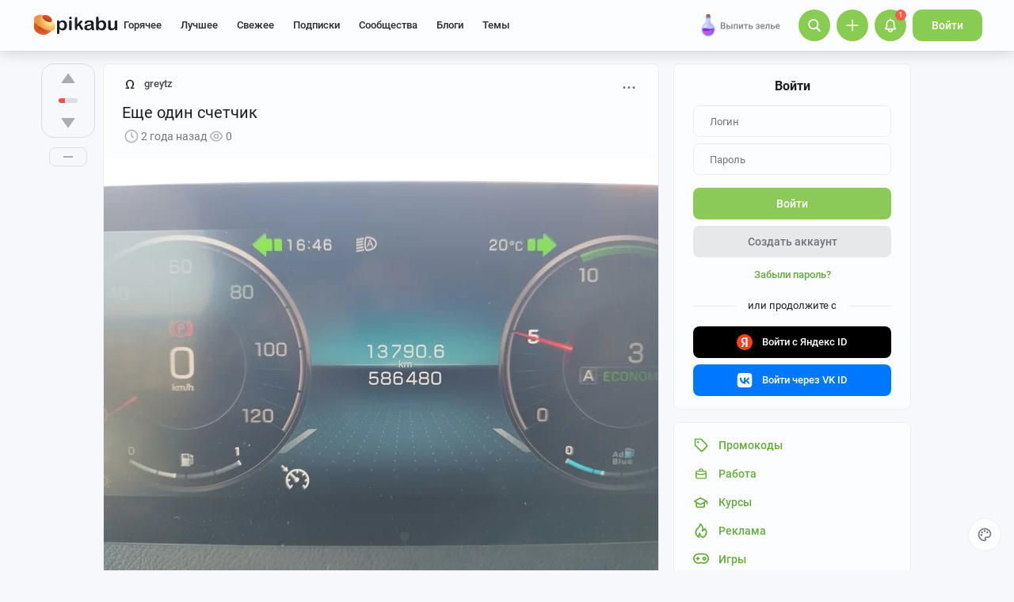

--- FILE ---
content_type: text/html; charset=utf-8
request_url: https://www.google.com/recaptcha/api2/anchor?ar=1&k=6Lf5DUsUAAAAAGeOi2l8EpSqiAteDx5PGFMYPkQW&co=aHR0cHM6Ly9waWthYnUucnU6NDQz&hl=en&v=PoyoqOPhxBO7pBk68S4YbpHZ&size=invisible&badge=bottomleft&anchor-ms=20000&execute-ms=30000&cb=k75ppvyh27rx
body_size: 49257
content:
<!DOCTYPE HTML><html dir="ltr" lang="en"><head><meta http-equiv="Content-Type" content="text/html; charset=UTF-8">
<meta http-equiv="X-UA-Compatible" content="IE=edge">
<title>reCAPTCHA</title>
<style type="text/css">
/* cyrillic-ext */
@font-face {
  font-family: 'Roboto';
  font-style: normal;
  font-weight: 400;
  font-stretch: 100%;
  src: url(//fonts.gstatic.com/s/roboto/v48/KFO7CnqEu92Fr1ME7kSn66aGLdTylUAMa3GUBHMdazTgWw.woff2) format('woff2');
  unicode-range: U+0460-052F, U+1C80-1C8A, U+20B4, U+2DE0-2DFF, U+A640-A69F, U+FE2E-FE2F;
}
/* cyrillic */
@font-face {
  font-family: 'Roboto';
  font-style: normal;
  font-weight: 400;
  font-stretch: 100%;
  src: url(//fonts.gstatic.com/s/roboto/v48/KFO7CnqEu92Fr1ME7kSn66aGLdTylUAMa3iUBHMdazTgWw.woff2) format('woff2');
  unicode-range: U+0301, U+0400-045F, U+0490-0491, U+04B0-04B1, U+2116;
}
/* greek-ext */
@font-face {
  font-family: 'Roboto';
  font-style: normal;
  font-weight: 400;
  font-stretch: 100%;
  src: url(//fonts.gstatic.com/s/roboto/v48/KFO7CnqEu92Fr1ME7kSn66aGLdTylUAMa3CUBHMdazTgWw.woff2) format('woff2');
  unicode-range: U+1F00-1FFF;
}
/* greek */
@font-face {
  font-family: 'Roboto';
  font-style: normal;
  font-weight: 400;
  font-stretch: 100%;
  src: url(//fonts.gstatic.com/s/roboto/v48/KFO7CnqEu92Fr1ME7kSn66aGLdTylUAMa3-UBHMdazTgWw.woff2) format('woff2');
  unicode-range: U+0370-0377, U+037A-037F, U+0384-038A, U+038C, U+038E-03A1, U+03A3-03FF;
}
/* math */
@font-face {
  font-family: 'Roboto';
  font-style: normal;
  font-weight: 400;
  font-stretch: 100%;
  src: url(//fonts.gstatic.com/s/roboto/v48/KFO7CnqEu92Fr1ME7kSn66aGLdTylUAMawCUBHMdazTgWw.woff2) format('woff2');
  unicode-range: U+0302-0303, U+0305, U+0307-0308, U+0310, U+0312, U+0315, U+031A, U+0326-0327, U+032C, U+032F-0330, U+0332-0333, U+0338, U+033A, U+0346, U+034D, U+0391-03A1, U+03A3-03A9, U+03B1-03C9, U+03D1, U+03D5-03D6, U+03F0-03F1, U+03F4-03F5, U+2016-2017, U+2034-2038, U+203C, U+2040, U+2043, U+2047, U+2050, U+2057, U+205F, U+2070-2071, U+2074-208E, U+2090-209C, U+20D0-20DC, U+20E1, U+20E5-20EF, U+2100-2112, U+2114-2115, U+2117-2121, U+2123-214F, U+2190, U+2192, U+2194-21AE, U+21B0-21E5, U+21F1-21F2, U+21F4-2211, U+2213-2214, U+2216-22FF, U+2308-230B, U+2310, U+2319, U+231C-2321, U+2336-237A, U+237C, U+2395, U+239B-23B7, U+23D0, U+23DC-23E1, U+2474-2475, U+25AF, U+25B3, U+25B7, U+25BD, U+25C1, U+25CA, U+25CC, U+25FB, U+266D-266F, U+27C0-27FF, U+2900-2AFF, U+2B0E-2B11, U+2B30-2B4C, U+2BFE, U+3030, U+FF5B, U+FF5D, U+1D400-1D7FF, U+1EE00-1EEFF;
}
/* symbols */
@font-face {
  font-family: 'Roboto';
  font-style: normal;
  font-weight: 400;
  font-stretch: 100%;
  src: url(//fonts.gstatic.com/s/roboto/v48/KFO7CnqEu92Fr1ME7kSn66aGLdTylUAMaxKUBHMdazTgWw.woff2) format('woff2');
  unicode-range: U+0001-000C, U+000E-001F, U+007F-009F, U+20DD-20E0, U+20E2-20E4, U+2150-218F, U+2190, U+2192, U+2194-2199, U+21AF, U+21E6-21F0, U+21F3, U+2218-2219, U+2299, U+22C4-22C6, U+2300-243F, U+2440-244A, U+2460-24FF, U+25A0-27BF, U+2800-28FF, U+2921-2922, U+2981, U+29BF, U+29EB, U+2B00-2BFF, U+4DC0-4DFF, U+FFF9-FFFB, U+10140-1018E, U+10190-1019C, U+101A0, U+101D0-101FD, U+102E0-102FB, U+10E60-10E7E, U+1D2C0-1D2D3, U+1D2E0-1D37F, U+1F000-1F0FF, U+1F100-1F1AD, U+1F1E6-1F1FF, U+1F30D-1F30F, U+1F315, U+1F31C, U+1F31E, U+1F320-1F32C, U+1F336, U+1F378, U+1F37D, U+1F382, U+1F393-1F39F, U+1F3A7-1F3A8, U+1F3AC-1F3AF, U+1F3C2, U+1F3C4-1F3C6, U+1F3CA-1F3CE, U+1F3D4-1F3E0, U+1F3ED, U+1F3F1-1F3F3, U+1F3F5-1F3F7, U+1F408, U+1F415, U+1F41F, U+1F426, U+1F43F, U+1F441-1F442, U+1F444, U+1F446-1F449, U+1F44C-1F44E, U+1F453, U+1F46A, U+1F47D, U+1F4A3, U+1F4B0, U+1F4B3, U+1F4B9, U+1F4BB, U+1F4BF, U+1F4C8-1F4CB, U+1F4D6, U+1F4DA, U+1F4DF, U+1F4E3-1F4E6, U+1F4EA-1F4ED, U+1F4F7, U+1F4F9-1F4FB, U+1F4FD-1F4FE, U+1F503, U+1F507-1F50B, U+1F50D, U+1F512-1F513, U+1F53E-1F54A, U+1F54F-1F5FA, U+1F610, U+1F650-1F67F, U+1F687, U+1F68D, U+1F691, U+1F694, U+1F698, U+1F6AD, U+1F6B2, U+1F6B9-1F6BA, U+1F6BC, U+1F6C6-1F6CF, U+1F6D3-1F6D7, U+1F6E0-1F6EA, U+1F6F0-1F6F3, U+1F6F7-1F6FC, U+1F700-1F7FF, U+1F800-1F80B, U+1F810-1F847, U+1F850-1F859, U+1F860-1F887, U+1F890-1F8AD, U+1F8B0-1F8BB, U+1F8C0-1F8C1, U+1F900-1F90B, U+1F93B, U+1F946, U+1F984, U+1F996, U+1F9E9, U+1FA00-1FA6F, U+1FA70-1FA7C, U+1FA80-1FA89, U+1FA8F-1FAC6, U+1FACE-1FADC, U+1FADF-1FAE9, U+1FAF0-1FAF8, U+1FB00-1FBFF;
}
/* vietnamese */
@font-face {
  font-family: 'Roboto';
  font-style: normal;
  font-weight: 400;
  font-stretch: 100%;
  src: url(//fonts.gstatic.com/s/roboto/v48/KFO7CnqEu92Fr1ME7kSn66aGLdTylUAMa3OUBHMdazTgWw.woff2) format('woff2');
  unicode-range: U+0102-0103, U+0110-0111, U+0128-0129, U+0168-0169, U+01A0-01A1, U+01AF-01B0, U+0300-0301, U+0303-0304, U+0308-0309, U+0323, U+0329, U+1EA0-1EF9, U+20AB;
}
/* latin-ext */
@font-face {
  font-family: 'Roboto';
  font-style: normal;
  font-weight: 400;
  font-stretch: 100%;
  src: url(//fonts.gstatic.com/s/roboto/v48/KFO7CnqEu92Fr1ME7kSn66aGLdTylUAMa3KUBHMdazTgWw.woff2) format('woff2');
  unicode-range: U+0100-02BA, U+02BD-02C5, U+02C7-02CC, U+02CE-02D7, U+02DD-02FF, U+0304, U+0308, U+0329, U+1D00-1DBF, U+1E00-1E9F, U+1EF2-1EFF, U+2020, U+20A0-20AB, U+20AD-20C0, U+2113, U+2C60-2C7F, U+A720-A7FF;
}
/* latin */
@font-face {
  font-family: 'Roboto';
  font-style: normal;
  font-weight: 400;
  font-stretch: 100%;
  src: url(//fonts.gstatic.com/s/roboto/v48/KFO7CnqEu92Fr1ME7kSn66aGLdTylUAMa3yUBHMdazQ.woff2) format('woff2');
  unicode-range: U+0000-00FF, U+0131, U+0152-0153, U+02BB-02BC, U+02C6, U+02DA, U+02DC, U+0304, U+0308, U+0329, U+2000-206F, U+20AC, U+2122, U+2191, U+2193, U+2212, U+2215, U+FEFF, U+FFFD;
}
/* cyrillic-ext */
@font-face {
  font-family: 'Roboto';
  font-style: normal;
  font-weight: 500;
  font-stretch: 100%;
  src: url(//fonts.gstatic.com/s/roboto/v48/KFO7CnqEu92Fr1ME7kSn66aGLdTylUAMa3GUBHMdazTgWw.woff2) format('woff2');
  unicode-range: U+0460-052F, U+1C80-1C8A, U+20B4, U+2DE0-2DFF, U+A640-A69F, U+FE2E-FE2F;
}
/* cyrillic */
@font-face {
  font-family: 'Roboto';
  font-style: normal;
  font-weight: 500;
  font-stretch: 100%;
  src: url(//fonts.gstatic.com/s/roboto/v48/KFO7CnqEu92Fr1ME7kSn66aGLdTylUAMa3iUBHMdazTgWw.woff2) format('woff2');
  unicode-range: U+0301, U+0400-045F, U+0490-0491, U+04B0-04B1, U+2116;
}
/* greek-ext */
@font-face {
  font-family: 'Roboto';
  font-style: normal;
  font-weight: 500;
  font-stretch: 100%;
  src: url(//fonts.gstatic.com/s/roboto/v48/KFO7CnqEu92Fr1ME7kSn66aGLdTylUAMa3CUBHMdazTgWw.woff2) format('woff2');
  unicode-range: U+1F00-1FFF;
}
/* greek */
@font-face {
  font-family: 'Roboto';
  font-style: normal;
  font-weight: 500;
  font-stretch: 100%;
  src: url(//fonts.gstatic.com/s/roboto/v48/KFO7CnqEu92Fr1ME7kSn66aGLdTylUAMa3-UBHMdazTgWw.woff2) format('woff2');
  unicode-range: U+0370-0377, U+037A-037F, U+0384-038A, U+038C, U+038E-03A1, U+03A3-03FF;
}
/* math */
@font-face {
  font-family: 'Roboto';
  font-style: normal;
  font-weight: 500;
  font-stretch: 100%;
  src: url(//fonts.gstatic.com/s/roboto/v48/KFO7CnqEu92Fr1ME7kSn66aGLdTylUAMawCUBHMdazTgWw.woff2) format('woff2');
  unicode-range: U+0302-0303, U+0305, U+0307-0308, U+0310, U+0312, U+0315, U+031A, U+0326-0327, U+032C, U+032F-0330, U+0332-0333, U+0338, U+033A, U+0346, U+034D, U+0391-03A1, U+03A3-03A9, U+03B1-03C9, U+03D1, U+03D5-03D6, U+03F0-03F1, U+03F4-03F5, U+2016-2017, U+2034-2038, U+203C, U+2040, U+2043, U+2047, U+2050, U+2057, U+205F, U+2070-2071, U+2074-208E, U+2090-209C, U+20D0-20DC, U+20E1, U+20E5-20EF, U+2100-2112, U+2114-2115, U+2117-2121, U+2123-214F, U+2190, U+2192, U+2194-21AE, U+21B0-21E5, U+21F1-21F2, U+21F4-2211, U+2213-2214, U+2216-22FF, U+2308-230B, U+2310, U+2319, U+231C-2321, U+2336-237A, U+237C, U+2395, U+239B-23B7, U+23D0, U+23DC-23E1, U+2474-2475, U+25AF, U+25B3, U+25B7, U+25BD, U+25C1, U+25CA, U+25CC, U+25FB, U+266D-266F, U+27C0-27FF, U+2900-2AFF, U+2B0E-2B11, U+2B30-2B4C, U+2BFE, U+3030, U+FF5B, U+FF5D, U+1D400-1D7FF, U+1EE00-1EEFF;
}
/* symbols */
@font-face {
  font-family: 'Roboto';
  font-style: normal;
  font-weight: 500;
  font-stretch: 100%;
  src: url(//fonts.gstatic.com/s/roboto/v48/KFO7CnqEu92Fr1ME7kSn66aGLdTylUAMaxKUBHMdazTgWw.woff2) format('woff2');
  unicode-range: U+0001-000C, U+000E-001F, U+007F-009F, U+20DD-20E0, U+20E2-20E4, U+2150-218F, U+2190, U+2192, U+2194-2199, U+21AF, U+21E6-21F0, U+21F3, U+2218-2219, U+2299, U+22C4-22C6, U+2300-243F, U+2440-244A, U+2460-24FF, U+25A0-27BF, U+2800-28FF, U+2921-2922, U+2981, U+29BF, U+29EB, U+2B00-2BFF, U+4DC0-4DFF, U+FFF9-FFFB, U+10140-1018E, U+10190-1019C, U+101A0, U+101D0-101FD, U+102E0-102FB, U+10E60-10E7E, U+1D2C0-1D2D3, U+1D2E0-1D37F, U+1F000-1F0FF, U+1F100-1F1AD, U+1F1E6-1F1FF, U+1F30D-1F30F, U+1F315, U+1F31C, U+1F31E, U+1F320-1F32C, U+1F336, U+1F378, U+1F37D, U+1F382, U+1F393-1F39F, U+1F3A7-1F3A8, U+1F3AC-1F3AF, U+1F3C2, U+1F3C4-1F3C6, U+1F3CA-1F3CE, U+1F3D4-1F3E0, U+1F3ED, U+1F3F1-1F3F3, U+1F3F5-1F3F7, U+1F408, U+1F415, U+1F41F, U+1F426, U+1F43F, U+1F441-1F442, U+1F444, U+1F446-1F449, U+1F44C-1F44E, U+1F453, U+1F46A, U+1F47D, U+1F4A3, U+1F4B0, U+1F4B3, U+1F4B9, U+1F4BB, U+1F4BF, U+1F4C8-1F4CB, U+1F4D6, U+1F4DA, U+1F4DF, U+1F4E3-1F4E6, U+1F4EA-1F4ED, U+1F4F7, U+1F4F9-1F4FB, U+1F4FD-1F4FE, U+1F503, U+1F507-1F50B, U+1F50D, U+1F512-1F513, U+1F53E-1F54A, U+1F54F-1F5FA, U+1F610, U+1F650-1F67F, U+1F687, U+1F68D, U+1F691, U+1F694, U+1F698, U+1F6AD, U+1F6B2, U+1F6B9-1F6BA, U+1F6BC, U+1F6C6-1F6CF, U+1F6D3-1F6D7, U+1F6E0-1F6EA, U+1F6F0-1F6F3, U+1F6F7-1F6FC, U+1F700-1F7FF, U+1F800-1F80B, U+1F810-1F847, U+1F850-1F859, U+1F860-1F887, U+1F890-1F8AD, U+1F8B0-1F8BB, U+1F8C0-1F8C1, U+1F900-1F90B, U+1F93B, U+1F946, U+1F984, U+1F996, U+1F9E9, U+1FA00-1FA6F, U+1FA70-1FA7C, U+1FA80-1FA89, U+1FA8F-1FAC6, U+1FACE-1FADC, U+1FADF-1FAE9, U+1FAF0-1FAF8, U+1FB00-1FBFF;
}
/* vietnamese */
@font-face {
  font-family: 'Roboto';
  font-style: normal;
  font-weight: 500;
  font-stretch: 100%;
  src: url(//fonts.gstatic.com/s/roboto/v48/KFO7CnqEu92Fr1ME7kSn66aGLdTylUAMa3OUBHMdazTgWw.woff2) format('woff2');
  unicode-range: U+0102-0103, U+0110-0111, U+0128-0129, U+0168-0169, U+01A0-01A1, U+01AF-01B0, U+0300-0301, U+0303-0304, U+0308-0309, U+0323, U+0329, U+1EA0-1EF9, U+20AB;
}
/* latin-ext */
@font-face {
  font-family: 'Roboto';
  font-style: normal;
  font-weight: 500;
  font-stretch: 100%;
  src: url(//fonts.gstatic.com/s/roboto/v48/KFO7CnqEu92Fr1ME7kSn66aGLdTylUAMa3KUBHMdazTgWw.woff2) format('woff2');
  unicode-range: U+0100-02BA, U+02BD-02C5, U+02C7-02CC, U+02CE-02D7, U+02DD-02FF, U+0304, U+0308, U+0329, U+1D00-1DBF, U+1E00-1E9F, U+1EF2-1EFF, U+2020, U+20A0-20AB, U+20AD-20C0, U+2113, U+2C60-2C7F, U+A720-A7FF;
}
/* latin */
@font-face {
  font-family: 'Roboto';
  font-style: normal;
  font-weight: 500;
  font-stretch: 100%;
  src: url(//fonts.gstatic.com/s/roboto/v48/KFO7CnqEu92Fr1ME7kSn66aGLdTylUAMa3yUBHMdazQ.woff2) format('woff2');
  unicode-range: U+0000-00FF, U+0131, U+0152-0153, U+02BB-02BC, U+02C6, U+02DA, U+02DC, U+0304, U+0308, U+0329, U+2000-206F, U+20AC, U+2122, U+2191, U+2193, U+2212, U+2215, U+FEFF, U+FFFD;
}
/* cyrillic-ext */
@font-face {
  font-family: 'Roboto';
  font-style: normal;
  font-weight: 900;
  font-stretch: 100%;
  src: url(//fonts.gstatic.com/s/roboto/v48/KFO7CnqEu92Fr1ME7kSn66aGLdTylUAMa3GUBHMdazTgWw.woff2) format('woff2');
  unicode-range: U+0460-052F, U+1C80-1C8A, U+20B4, U+2DE0-2DFF, U+A640-A69F, U+FE2E-FE2F;
}
/* cyrillic */
@font-face {
  font-family: 'Roboto';
  font-style: normal;
  font-weight: 900;
  font-stretch: 100%;
  src: url(//fonts.gstatic.com/s/roboto/v48/KFO7CnqEu92Fr1ME7kSn66aGLdTylUAMa3iUBHMdazTgWw.woff2) format('woff2');
  unicode-range: U+0301, U+0400-045F, U+0490-0491, U+04B0-04B1, U+2116;
}
/* greek-ext */
@font-face {
  font-family: 'Roboto';
  font-style: normal;
  font-weight: 900;
  font-stretch: 100%;
  src: url(//fonts.gstatic.com/s/roboto/v48/KFO7CnqEu92Fr1ME7kSn66aGLdTylUAMa3CUBHMdazTgWw.woff2) format('woff2');
  unicode-range: U+1F00-1FFF;
}
/* greek */
@font-face {
  font-family: 'Roboto';
  font-style: normal;
  font-weight: 900;
  font-stretch: 100%;
  src: url(//fonts.gstatic.com/s/roboto/v48/KFO7CnqEu92Fr1ME7kSn66aGLdTylUAMa3-UBHMdazTgWw.woff2) format('woff2');
  unicode-range: U+0370-0377, U+037A-037F, U+0384-038A, U+038C, U+038E-03A1, U+03A3-03FF;
}
/* math */
@font-face {
  font-family: 'Roboto';
  font-style: normal;
  font-weight: 900;
  font-stretch: 100%;
  src: url(//fonts.gstatic.com/s/roboto/v48/KFO7CnqEu92Fr1ME7kSn66aGLdTylUAMawCUBHMdazTgWw.woff2) format('woff2');
  unicode-range: U+0302-0303, U+0305, U+0307-0308, U+0310, U+0312, U+0315, U+031A, U+0326-0327, U+032C, U+032F-0330, U+0332-0333, U+0338, U+033A, U+0346, U+034D, U+0391-03A1, U+03A3-03A9, U+03B1-03C9, U+03D1, U+03D5-03D6, U+03F0-03F1, U+03F4-03F5, U+2016-2017, U+2034-2038, U+203C, U+2040, U+2043, U+2047, U+2050, U+2057, U+205F, U+2070-2071, U+2074-208E, U+2090-209C, U+20D0-20DC, U+20E1, U+20E5-20EF, U+2100-2112, U+2114-2115, U+2117-2121, U+2123-214F, U+2190, U+2192, U+2194-21AE, U+21B0-21E5, U+21F1-21F2, U+21F4-2211, U+2213-2214, U+2216-22FF, U+2308-230B, U+2310, U+2319, U+231C-2321, U+2336-237A, U+237C, U+2395, U+239B-23B7, U+23D0, U+23DC-23E1, U+2474-2475, U+25AF, U+25B3, U+25B7, U+25BD, U+25C1, U+25CA, U+25CC, U+25FB, U+266D-266F, U+27C0-27FF, U+2900-2AFF, U+2B0E-2B11, U+2B30-2B4C, U+2BFE, U+3030, U+FF5B, U+FF5D, U+1D400-1D7FF, U+1EE00-1EEFF;
}
/* symbols */
@font-face {
  font-family: 'Roboto';
  font-style: normal;
  font-weight: 900;
  font-stretch: 100%;
  src: url(//fonts.gstatic.com/s/roboto/v48/KFO7CnqEu92Fr1ME7kSn66aGLdTylUAMaxKUBHMdazTgWw.woff2) format('woff2');
  unicode-range: U+0001-000C, U+000E-001F, U+007F-009F, U+20DD-20E0, U+20E2-20E4, U+2150-218F, U+2190, U+2192, U+2194-2199, U+21AF, U+21E6-21F0, U+21F3, U+2218-2219, U+2299, U+22C4-22C6, U+2300-243F, U+2440-244A, U+2460-24FF, U+25A0-27BF, U+2800-28FF, U+2921-2922, U+2981, U+29BF, U+29EB, U+2B00-2BFF, U+4DC0-4DFF, U+FFF9-FFFB, U+10140-1018E, U+10190-1019C, U+101A0, U+101D0-101FD, U+102E0-102FB, U+10E60-10E7E, U+1D2C0-1D2D3, U+1D2E0-1D37F, U+1F000-1F0FF, U+1F100-1F1AD, U+1F1E6-1F1FF, U+1F30D-1F30F, U+1F315, U+1F31C, U+1F31E, U+1F320-1F32C, U+1F336, U+1F378, U+1F37D, U+1F382, U+1F393-1F39F, U+1F3A7-1F3A8, U+1F3AC-1F3AF, U+1F3C2, U+1F3C4-1F3C6, U+1F3CA-1F3CE, U+1F3D4-1F3E0, U+1F3ED, U+1F3F1-1F3F3, U+1F3F5-1F3F7, U+1F408, U+1F415, U+1F41F, U+1F426, U+1F43F, U+1F441-1F442, U+1F444, U+1F446-1F449, U+1F44C-1F44E, U+1F453, U+1F46A, U+1F47D, U+1F4A3, U+1F4B0, U+1F4B3, U+1F4B9, U+1F4BB, U+1F4BF, U+1F4C8-1F4CB, U+1F4D6, U+1F4DA, U+1F4DF, U+1F4E3-1F4E6, U+1F4EA-1F4ED, U+1F4F7, U+1F4F9-1F4FB, U+1F4FD-1F4FE, U+1F503, U+1F507-1F50B, U+1F50D, U+1F512-1F513, U+1F53E-1F54A, U+1F54F-1F5FA, U+1F610, U+1F650-1F67F, U+1F687, U+1F68D, U+1F691, U+1F694, U+1F698, U+1F6AD, U+1F6B2, U+1F6B9-1F6BA, U+1F6BC, U+1F6C6-1F6CF, U+1F6D3-1F6D7, U+1F6E0-1F6EA, U+1F6F0-1F6F3, U+1F6F7-1F6FC, U+1F700-1F7FF, U+1F800-1F80B, U+1F810-1F847, U+1F850-1F859, U+1F860-1F887, U+1F890-1F8AD, U+1F8B0-1F8BB, U+1F8C0-1F8C1, U+1F900-1F90B, U+1F93B, U+1F946, U+1F984, U+1F996, U+1F9E9, U+1FA00-1FA6F, U+1FA70-1FA7C, U+1FA80-1FA89, U+1FA8F-1FAC6, U+1FACE-1FADC, U+1FADF-1FAE9, U+1FAF0-1FAF8, U+1FB00-1FBFF;
}
/* vietnamese */
@font-face {
  font-family: 'Roboto';
  font-style: normal;
  font-weight: 900;
  font-stretch: 100%;
  src: url(//fonts.gstatic.com/s/roboto/v48/KFO7CnqEu92Fr1ME7kSn66aGLdTylUAMa3OUBHMdazTgWw.woff2) format('woff2');
  unicode-range: U+0102-0103, U+0110-0111, U+0128-0129, U+0168-0169, U+01A0-01A1, U+01AF-01B0, U+0300-0301, U+0303-0304, U+0308-0309, U+0323, U+0329, U+1EA0-1EF9, U+20AB;
}
/* latin-ext */
@font-face {
  font-family: 'Roboto';
  font-style: normal;
  font-weight: 900;
  font-stretch: 100%;
  src: url(//fonts.gstatic.com/s/roboto/v48/KFO7CnqEu92Fr1ME7kSn66aGLdTylUAMa3KUBHMdazTgWw.woff2) format('woff2');
  unicode-range: U+0100-02BA, U+02BD-02C5, U+02C7-02CC, U+02CE-02D7, U+02DD-02FF, U+0304, U+0308, U+0329, U+1D00-1DBF, U+1E00-1E9F, U+1EF2-1EFF, U+2020, U+20A0-20AB, U+20AD-20C0, U+2113, U+2C60-2C7F, U+A720-A7FF;
}
/* latin */
@font-face {
  font-family: 'Roboto';
  font-style: normal;
  font-weight: 900;
  font-stretch: 100%;
  src: url(//fonts.gstatic.com/s/roboto/v48/KFO7CnqEu92Fr1ME7kSn66aGLdTylUAMa3yUBHMdazQ.woff2) format('woff2');
  unicode-range: U+0000-00FF, U+0131, U+0152-0153, U+02BB-02BC, U+02C6, U+02DA, U+02DC, U+0304, U+0308, U+0329, U+2000-206F, U+20AC, U+2122, U+2191, U+2193, U+2212, U+2215, U+FEFF, U+FFFD;
}

</style>
<link rel="stylesheet" type="text/css" href="https://www.gstatic.com/recaptcha/releases/PoyoqOPhxBO7pBk68S4YbpHZ/styles__ltr.css">
<script nonce="2r8s4l8QJJv5LSN-pHvEcA" type="text/javascript">window['__recaptcha_api'] = 'https://www.google.com/recaptcha/api2/';</script>
<script type="text/javascript" src="https://www.gstatic.com/recaptcha/releases/PoyoqOPhxBO7pBk68S4YbpHZ/recaptcha__en.js" nonce="2r8s4l8QJJv5LSN-pHvEcA">
      
    </script></head>
<body><div id="rc-anchor-alert" class="rc-anchor-alert"></div>
<input type="hidden" id="recaptcha-token" value="[base64]">
<script type="text/javascript" nonce="2r8s4l8QJJv5LSN-pHvEcA">
      recaptcha.anchor.Main.init("[\x22ainput\x22,[\x22bgdata\x22,\x22\x22,\[base64]/[base64]/[base64]/bmV3IHJbeF0oY1swXSk6RT09Mj9uZXcgclt4XShjWzBdLGNbMV0pOkU9PTM/bmV3IHJbeF0oY1swXSxjWzFdLGNbMl0pOkU9PTQ/[base64]/[base64]/[base64]/[base64]/[base64]/[base64]/[base64]/[base64]\x22,\[base64]\\u003d\\u003d\x22,\x22w5jCjsKVwp7DqMOGwqTDvsONwrMJw4QWc8KVw7HCmScVVlQMw5EwfMKiwoDCgsKnw55vwrPCvcO0ccOAwrvCl8OAR0XDlMKYwqszw7oow4Z9em4YwqZtI38gDMKhZX/DlEQvDX4Vw5jDp8OBbcOrVsOWw70Iw6pmw7LCt8KywpnCqcKAFyTDrFrDlhFSdzbCqMO5wrsHci1aw7XChEdRwpTCjcKxIMOhwoILwoN9wpZOwptwwpvDgkfCmXnDkR/Dnz7CrxtMP8OdB8KGcFvDoBrDuhgsEMK+wrXCksKFw5YLZMOcL8ORwrXCk8KONkXDuMOXwqQ7wrR8w4DCvMONV1LCh8KACcOow4LCvsKpwroEwrcGGSXDosKaZVjCvC3CsUY/Rlh8WsOOw7XCpHNZKFvDrcKcEcOaHsO1CDYQcVo9PQ/CkGTDq8KOw4zCjcKdwrV7w7XDoRvCuQ/CmDXCs8OCw4vCuMOiwrEDwr0+Kx1rcFp2w7DDmU/DtRbCkyrChsK3Ii5GTEpnwo8BwrVacMKCw4ZwUGrCkcKxw4LCvMKCYcOkecKaw6HCn8KAwoXDgwzCg8OPw57DqcKgG2YWwrrCtsO9wpzDpjRow7rDt8KFw5DCvTMQw60RCMK3XwHCosKnw5EAVcO7LWnDmG90G2hpaMKpw4pcIy7Ds3bCkytuIF1uYSrDiMOdwrjCoX/CtA0yZTBvwrwsLnItwqPCrMKPwrlIw7l/w6rDmsKAwrs4w4sswprDkxvCiz7CnsKIwqHDpCHCnl3DtMOFwpMewrtZwpFVDMOUwp3DjT8UVcKRw44AfcOEKMO1YsKsYhF/C8KDFMONZXk6Rk1jw5xkw6bDtmg3VsKPG0wvwqxuNnnCtQfDpsOXwqYywrDCjsKswp/[base64]/wpHCjxpaHMOHwqcUeDnDoMKuw47DhMK0wotuw7DCkX0cW8K5w7F+YzLDhMKEXsKFwrDDosO9bMOxf8KDwqFvTXI7wrDDvB4Ge8OzwrrCvikaYMK+wrhowpAOPCIOwr9MLCcawoV7wpg3WAxzwp7DrcOYwoEawoJBEAvDs8O3JAXDvsKzMsOTwq/DtCgBUsKgwrNPwos+w5RkwrU/NEHDsRzDlcK7FcO8w5wee8Kvw7fCpcOwwosGwp8kTzg+wrbDksOcLRV4ZFbCr8O3w6IWw6QLZ1Yvw4jCiMOkwprDn3rDmsOCwpApG8ObF1ZwBhtWw6XDhFHDn8OFdMOkwrQ5w6lkwrZIc0fCqmxbB1h4UVvCoRvDvsKBwoJ7wq/ChsOiasKkw7lzw7PDu1fDqzPCkBZOaVhdL8OCGld6woTCn3JNLsOLw6BcYG7Di1N3w5I6w6BhBzXDrQQow4bDm8KgwqpBJ8K7w7c8IxbDpxJxGwNCwr7CpMKTS30DwonDqsKhw5/CjsOAJ8Kgw4nDpsOuw7JTw6LCq8OAw4k7wpDCpcOpw5XDlDdvw5TCmEjDqcKPNGjCniDDmjXDlSUXKsKbBXnDiRtVw4dNw69EwpPDr38qw5xowp3DssK7w7Fzwp3Dh8KcOAxdCsKCTMODPcKgwr3Cj3rCqB7CumUlwoHCmnrDrlM/[base64]/[base64]/DisKpdMKoesOfwojDuEbDpzZyw7XDpgPCh8KTwpU8b8Oew7lkwrcXwpTDisOdw4XDpsKtHcOXEyUBPcKPCUcpTMKRw4XDvjfCvsO+wrnCvcOhBhbCpzgOcsOZbS3CocOtFsObYFbCnsOQd8OzK8Kuwr/Dqi0Tw7wewr/DrMOUwrlfQgLDpcOfw7wMFT5Lw7VAO8OVFi/DmsOmSnFBw43CjEM6DMOvQkvDgsOQw6bCtw/CnFvChsOFw5LCmBsxGsK+NHDCsEHDusKSw7ldwpvDhcO8wpknHFXDgg4nwowrPMOGR0ZaaMKzwoh0TcOdwq7DlMO2HWbDuMK/w4vCsDDDm8K6w7zDvcKOwq8fwphfF2Rkw6LCgAttT8KSw4jCv8KKbcOQw7/Dn8KswqRoQH50OMKdFsKgwrUDFsOAFsOZKMOdw6vDjHDCrV7Dh8K+wpjCtsKBwrl8TMO6wqzDu18OKCvCngAYwqUvwpcMwp7ClFzCn8KIw5jDmnFUwrjCmsOOIyTDisOgw5Ncwr/CsB5ew65Dwr0qw59pw5PDoMO2dcOpwqwtwpZjG8OwL8O7Sg3CqV7DjsO8XMKrfsK9wrN4w6pJN8OBw6EAwrJtwo8+AsKkwqzCo8O4Uggmw5Eaw7/DiMOSJcO9w4fCv8K2wpp+wpnDgsKTw5bDj8OfSzsewohZw54sPhNMw7xKBMOpHMOEwpQhwox4wqnCrMKgw784bsK6w7vCsMOREUXDr8O3bDtLwppvH13Dl8OSBMOnwqDDlcKJw7/DjggHw5rDucKBw7AJw47CjRPCqcOtwrDCiMK9woMwF2bCm0BjKcOTfMOgK8K/OsOwHcOFw5ZjUzjDtMO9L8O6RAA0FMOVw5pIw6XCi8Kgw6QOw5PDvcK4w6rDhlZadRRyTxpFCRzDs8Ozw7zDq8KvUy1fUArCjsKFenldw7oJdWJfw5l+eBltBMK7w4zChwlpVsOrWcObYMKbw59bw7XDgx56w4TDmMO/[base64]/Cu8OtJ8Krw7McX8Kbw4sMf8KpwqJSXHfDssKlw7fCj8Owwqc7U1hiwr/Dqmgzb0TCsQUewrUvw6PDhy9yw7A2JQUHw4oQwpLChsK1w7fDr3NbwpgiSsKVw7t4RcK3wrrCm8OxRcO9w7Fyc0E3wrPDiMODdk3DmsOow50Lw5TDhFBLwqQQK8O7wp/CvMKlKcKBATHCnQBAYVXCqsKPFGLCg2DCp8K4wr/DhcOaw5A6ETDCrm/CnlRDwoN9TMKJD8KlKFrDl8KWw5wEwrRASEnDqWHClcKgCTlFGUYNM1XClsKvw5Ynw7XCscKuwpsWKQwBEho2U8O5B8OCw7h7WcKUw7xSwoIVw7vDiyrDvRTCgMKORWEEw6nCrDZww7zDm8Kfw48Iw5ECJcKmw7t0A8KQw5pHw4/DhMKdG8KJw6XDo8KSZsKsDsKnXcOYOTPChAXDmSZ8w5LCsCpEIGzCv8KMAsOgw49pwp5GdsOHwoPDssK6eynDtjY/w53CqyjCmHkAwrVGw5rCkVYIQS8Uw7zCiGlhwp/Ci8Kkw6UAwp8jw5TCu8KUUi0ZLgbDgzV4B8ObAMOSTkvCnsOVXU1kw7fDkMOSwrPCvmXDnsODbQcIw4tzwpDCpRvDlMKjwoDCu8KbwrzCvcKQwr1jNsK2PGA8woEbQydnw5wiw63Cv8OuwrUwD8KucsKACsKAC1nCkmTDkBkTw6DCncOFWyM+d0/DhSIeIFrCkcKBZFTDsD7ChUrCuWwjw5tPfBfCt8OFR8Klw7bCi8Kvwp/CoxMjDMKKSjjCq8KRw6TCkDHCqCvCpMOeXcOrZcKDw5JbwoDCqj1/GDJbw4tlwrRMJmhiV1hjw4A+w6ZOw4/DtUQRH1bCh8O0w5UVwotEw7rCm8KwwrzDj8KZacONTi1fw5Z0wp02w5siw7kbw5jDlxbDpwrCncOUw6o+aXV+wqnCi8KfS8OjV103wrdYHToKQcOjXR5ZZ8OiI8OEw6jDvcKRGEjCksKkTycfVnR2w5/ChhDDpQfDpFALdMKyHAvClUJpb8KNOsOiEcOiw43DsMK9CjMYwr/CqMObw7U1UA5jU27ChWNew7DCmsKkcVfCoEBrDznDkFTDucKjMVhjNmXDkUBow5I1wqzCnMOlwr3CvXnDhMOcC8ORw4LCuSI5wq/CkHzDr14bVArDpghpw7ATNMKnwr42w5xdw6t+w7QlwqkUIcKjw71Kw7HDuDkmSynClMK9G8O2O8Ohw6sYOMOGQC7Cp3s1wrfCky7Dkkh5wpoHw6QLXRY2DQnDiTrDnMOOO8OAQDzDiMKYw4VPWzhSw5/[base64]/w619JX9FXBPCuyLDpMKsOjfDkmNewpbCpDnDixHDp8K7JlHDun3Ci8OHFHg+w7N/w4YkZ8OFUQNaw73ConrCn8KbPA/CnknCiwBYwq/DrGrCosOVwr7CiWJqYcK9ZsKJw7BYS8K3w509UsKQwqTCnwJldn09A23DjBJ9wqoVZ0FOQhchwoxywp7DgSRHe8OuayTDjw/[base64]/CgFTCvB/CiBPDhEE2wqB2ZsOTU08Wwp7DoTBMC1vCj2A8wrTDn3DDjMKzw4XCpkgSwpfChAAIwqbCmMOvwpjDo8KVNWXDgcKROCM2woEBwod8wo/DqWzCswXDh1NGe8Khw5gRWcKXwqwIeUPDgcOqHDpgbsKow63DvB7DqzA5Ml1Nw5nCjsOIacOqw5JIwq4Fwqgnw4g/e8Kyw7HCqMOvNAPDhMOZwqvCosOaM1vCicKrwq/DoE/DkEfCvcOzXgEiSMKOw5BBw5/DrHrCm8O/JcKUfSbDq37DuMKgYcOMBklSw7g8cMOLwpgKCsO5DS8gwp7DjMOIwrpGwqA5ZXzCvVwjwqTDpcKtwq/Dp8KYwoJcGR3CjcKDLi9RwpPDjsOEPjAYH8OBwpHCnBLDrMOFW3E7wrbCvcKsFsOkS1fCtMOdw7zCgMKGw6PDomxTw4d+GjZyw55XcBUxAVPDpsO0KU3CglXCiWfDocOaIGvCo8KuPBTCt2nCnV1WOcKJwoHCsGzDsVAdDkbDrW/Dr8KfwocAWW0YQsKSbcKJwofDpcORK1LCmT/Ds8OyasO8wrLDuMOEdUjDsiPDigFVw7/[base64]/[base64]/CscOqCSDDisKIw5LCmXHCusKqZsKnesKsw61hwq0ww5zCsAbDoX3Cp8KSwqRtTkQqDsKPwobCg2/Di8KLXzjDr0RtwqjChMOBw5UWwoXCo8KVwpLDsBzDjmwfUWTCl0UFDsKFfMKMw79SfcK3SsKpN0Q8w6/CjMODeB3CrcK/wqc9e2vDuMOiw65KwowhBcKIGcKOOgjCkEluaMOcw47DoCUhW8ORRcKjw4wXH8Kwwo4AOS08wpdgQ27DqMOXwodKZTLChVRgAknDrzQHUcOHw5LCsVEzw7vCnMOSw4EWOcOTw6nCtsODSMKvw5/CgmbDtC4HLcKwwosCwpttGsKiwoA0YcKUw7zCuVJqBBDDiCURVVktw6DCvVHCo8Kow4zDmWtSG8KrZB3CgnjDiwzDgynDgxXDqMO4w7bDghV2wo8bf8KcwrfCoU3CosOBd8OZw63DuCYed0LDlcO7wojDk1Q6P1DDscOTYsKww6tUwrnDisKvQX/ClHzDoj/CvsKywprDkQdtXMOgdsOzRcK5wqJSwpLCqTvDj8OCw5MAK8KuW8KDQcKPdsK9w756w48vwr0xf8OawrjDh8Kpw7xMwqbDmcOLw6Fdwr0wwqEfw6DDrnFnwpkUw4vDrsKxwqfDpxLDsBrDvAjCmRTCr8OMwq3DjcKbwrZLIy4xXUJ0aUXCixvCv8OQw4bDncK/asKtw51vDzvCtFZzWnjDnBRWEMKnOMKuOCvClXrDrRLDg3rDgznClsORDVpuw7PDscOTe2/CsMKUUsOdwo9mwqnDm8OKwpjCuMOfw4XDosOgUsOJdHPCrMOERnIrwrrDpCLDl8O+OMOnw7sGwoXCq8Oyw5AawoPCsDI/[base64]/Dn8K3dk7CmcK+woTCt0vDshbDpjYQw6lgTMODfsOrw7TCsCnCiMONwqwGHsKywp7CjMOPaGo2w5nDnEnCqcO1wpVZwpREJMOfCMO/JcO7OXgTwoJ7V8KTwq/[base64]/Coid6wqPDuMOYw7zDp8O1w7TDt8OtCMKBwqXDlHvDpkPDjQYRw71XwovDoW4cwpjDrsKvw73DtAlvOSpmKsKtRcKcbcOmUMKeeSFhwrNsw7wTwp1tLXLDjw47YMKXEcK/wok6wrbDtsKrbm3CuEwpw7gZwp/[base64]/ChzrDn8OUw7BFw74RwqlpwrpXw4zDlgRjw7AtSCJcwrbDsMK7w6fDv8K4w4PDlcK+w6ZEQUgeEsK7w70pM3pwNGd5aEbCi8KfwqkXV8K+wp5sNMKcAlnDjhbDscKsw6bDslw/[base64]/CgEHDucOFFzvClzjChsOHcGVCw7M5w4fCucOwwploIifDtMOOMm0kMUU8PMKtwrJYwrtHHz9Gw49+wo/CqMOVw7fDo8OwwpE/QMKrw4pjw6/DhsKaw4JhQcKkfDPCi8OAwrdGd8K6w6bCisKHVsKzwrgrw4V9w5MywoPDmcKrwr8Ew5XCinnDsxYtwrPDv2nCs0tEfDDDpXTDi8Ouw77Cj1nCusKow6fCmVfDssO3W8O3wozCmcKyeEpFwobDi8KWVQLDmiBuw5HColZbwqEMLnHCpTNMw4w6KS/DgQ/DjUXCl3xbYW8WIMK6w4pYWsOWNg7Cu8KWwrHDicOYHcOrXcOcw6TDhR7DrcKfci4xwrjCrRHDmcKPMMOLG8OTw5/DnMKGCsK3w5HCnMO4T8Oow6bCtcK1wonCvMO0W3Jew5LDoQfDu8Kmwp9Va8Ktw69zf8OrCcOsHy/DqMOVEMOtQMO+wp4Jc8KHwpnDhElrwpIVCiISD8K0fyvCvhkgQMOBZMOIw6/[base64]/DrMKJOcK/w6LDuRRZUz80wooMa8OawrTCox1qEsKkXDLDrMKbwrxXw5lnL8OJURPDukXCigsEw5gPw5/DjcKpw43CqFweL1tsVcOtGsOlPMO4w4nDhitgwp3Cn8OXVWU/Z8OQesOZwpTDlcKpLV3DhcKyw4UWw7IFaQXCs8KlTQ/Crmxlw5zCrsO/dsKBwrrDgEEQw7DDpMK0JsOrB8Oowp8jKkjCkTEUaWBowpbCrAw/JsKGw4HCnCXCk8OBwqBtAV7CgFLCmsO1wrBRDHJawqISbVjCgT/CscOpUwoSwqDDpRdnTXcde2AxXQ7DiWJ/w7kTwqVba8K2wpJ2NsOrZcK6wrJJw7sFXwVBw4zDrWpKw6ttXsOpwoY6wpfDkg3CtTcYJMOrw5B/w6FWWsKPw7zDtwrDsFfDvsKqw53DomFqQi1yw7fDqRkQw7bCnBnCtHDClFUrwp9fesOQw5UZwplGw5Y/HcOjw6PClsKWw6BmfEDDgMOYIDYeI8KFS8O+CDfDtcKsIcORFjcrf8KPZ3/CkMOewoHDq8OoN3fDosO1w4LDhcK/[base64]/w4/DkcOzw6wZw6TDlcOOd14PwoJOYTZHwozCp3ViUcOzwqvCoFRUbk7Dsk1uw5/CgHRlw7LCv8OPVjEjexDDlyHCsUgTZCFHwoN1wrYrTcOnw5LDlMOwX28DwpRzQxXCl8OCwqoWwqVewqrCsXHDqMKWWx/CjTUvCMO6YTrCmAsBRMOuw5pyKCN/dsOgwr1VHsKJZsOTDisBF27DvMKmRsKcSA7CnsOYHGvCoDzCsxJAw4DDkmJJYsO5wobCs1wSXSoyw4fCsMO/eQxvM8O2SsO1w5jCpVvCo8O9KcKawpRpw5HDs8OBw7zDp0TCmkXDvcKfwpnCuAzDoTfCisKAw4xkwrp8wqNQTAASw6HDk8Kdw5A3wqzDvcOTXMOTwrtnLMO4wqcmEX7Cm31cw5Biw59+w498wrHDucOVAn7DtmzDgBbDtg7DncKbw5HCt8KWbMKLc8OEam5/w6hGw4fCrX/DmsKaAcOUwqMNw5TDvAFHDxbDsi/CiglkwoHDuxUHXAfDq8OHDRpLw6YKbMKDOmTCkAdFMMOdw7NUw4bDt8K/[base64]/DhsKEw4gqw4Evwq5hAknDkMOMGcKdQ8OjeHFewoTDj1hmCiPCoE9qOMK8UAxOwr/[base64]/DiijDmmvDksO2wqPCimfCrMKuwrjCjjvDqcOOw7/ClgFkw44yw4FPw4gJSGkKAcKqw4gswqHDkMO/[base64]/[base64]/CujMFwpw/ZsKAw4HDgsOXdMK1K1PCu8Krw5HCtQY+Viwdwr4jG8K8GsKHfTHDg8OSw7XDvMKsGcK9DFI/F2dawpDCqQEOw57Dr33CnEgrwq/[base64]/[base64]/[base64]/Di0Zpw7zDuGzDswMVwp0qEsOqwoplwqrDoMOowopeQjQHwr7CscOzXHLClcKSbMKHw7Vhw70aC8OcLcO1PcK3w6kZZsO0IDTClHErFUkpw7jDtnkdwojDlMKSVMOWXMOdwqrDpMO4G3/[base64]/wo7ClcOCw6/CosOIYsKHYD8/w6Ufw4MOI8K9w5ZrLSpMw6pAJ3AOKMODw53CrcO3ccO7wqPDlyDDsDLCvybChhtPCMKKw5kjwqsfw6dawrFBwqnCjRnDjEBBDAJWbw/DlMOVScOHZVnChMKcw7ZuBio6E8Olwp4cDSY/wpYGAMKDwqMxBQvCtUnCssKAw4RPFcK4M8OXwq/DtMKDwqcxHMKBT8OkTMKYw7lEV8OUBlsdF8KyKT/DicO5w7JsEsOhD3/DtsKnwr3Dh8KuwpNnen1YCBkHwoLCpW44w6kvRX/Doy7DvcKKMMOVw63DtxkbeUfCgSHDhUbDocOCFcKKw7zDnhLCnAPDnsOVQnA6TsObBsK1RFg/LAIJw7XCgnF9wonCo8KDwrdLw77Cj8KWwqkROXBBGsOPwq/DvjZ4K8OjARABIUI2w6ALBMKjwrDDrABuEmlNEcOKwo0Pw5scwqzCuMOxw6MODsO1MMOGXwXCsMOSw7pTZMK+MgpvOcOGdwzCtD0Nw5lZP8OLR8Knw41XZTEIYsK/LjXDuiZSXCjCqnvCshdiFcOTw5nDosOKbipNw5QcwrMXw75wXzIVwosSwp/CuwrDrMKEEWk8N8OiIgQFwq45XVJ8CH00eiczFcKgesOXasOaJDHCthHDjkN2wqgodik2wpfDlMKWw47Dt8KZZnfCsDFfwqlfw6xBUMKidELDt0wHNMO0CsKzw7DDusKafi9MGsO/BUY6w7nDtFwtF11XJ2RGe28eVcK/aMKqwoMTYsKVXMKZP8KIAMO/CMOcNMK4asOsw64LwoNDRsOsw6FiSw8tN1JjNcKAbStsPFRqwprDmMOvw5Bgw51jw4ADw5N5NyxJW3rDh8KFw45jWUrDrsKgU8KCw7vCgMOFBMKWHwLClmzDqS01w7XCpsOEXAPDksO7QcKdwoV2w73DtDwzwppVNGsZwq7Doj/CjMOHH8KFw7bDnMOIwrzClxPDnsKGScOxwrsVwqjDisKMw7PCq8KtacKCA2lrbcKOKibDiyDDvsKrOMOtwrHDksOHZQE2wpnDucOFwqxdw4/CpgPDt8ODw6zDtcKOw7TCrMOow6YaHSsDElrDs0kCw7gsw5R5VFt4HVrDgMKfw7LChX7ClsOUag3ChgTCg8OjJsKiAD/Ch8ODAsOdwpFSIQJlRcKOw65Qw5/Ch2ZwwoLCg8KvF8Kmwqcaw4URNMOMLyrCpMKlB8KxNikrwrrCocO3D8KSw6k6wphebQFDw4LDvigYDsKAOMKjVjQnw6Yxw4vCjcOsCMKsw51eF8OvK8KlBxkkworChMKeW8K0MMKzCcOabcO5fsOrK2IbCMKwwqcCw7/[base64]/w5LCnAtmbMOdw4gBPsKpw4E1KThrwr0sw57CqlVuTsOAwq3Dq8OnAsOww7ZGwqhzwrpiw5xjMC8mwoXCrMOXdxrCmjAmdcO9MsOTKsK+w7ojITDDoMOJw6zCnsKhw6zCuxfCvhvDqAXDtkHCsR/Ci8OxwrLDtnjCum51Z8K3wqjCpj7Cg03Dv2AVwrMNwpfDisK/w6PDjiYOecOiwqnDn8KNPcO7wq/[base64]/[base64]/[base64]/Crhk2wofDpXkPwqXChSAewovDr8KrwoF6w5hfwqvDhcKpWsO4wrvDljN7w7Ysw7Umw6LDvcKIw7ssw4Z9IMOhPAfDnlHDu8OLw75rw6oxw7Agw58Qch97JsKfI8KvwogvMUbDlQ/DmMOoRSA9LsKrRnBSw7xyw73DvcO5wpLCo8KmF8OSR8OQXGHDnMKMAsKGw4nCqcKFL8O0wr3DhXjDun7DkgPCrh4xK8KvFcOrJBjCgMKhelQaw4PCvDXCvWcIwoPCuMKTw4k5wqDCtsO7CsKiO8KSM8OLwr4lMAHCqW10WQDCv8OMeyYcCcK/woofwoRkdcKhw5FZw6wPwrBNYMKhCMKAw7c6XhY8w7hVwrPCj8Osf8O7YzDCnsOqw7sgw7fDl8KdBMOfw4HDqsO+wq0dw53CrsOXNmDDhkkjwo/Dp8OHf2xBVcOsHUPDvcKiwqBmwq/DvMOOwoswwpDComx0w4Fqwqczwp9NYiLCvX/CsH3CsELDhMOobnTDq0dHfsOfYhjCjsOCwpcyAxp6eHdCOsOmw5XCm8OHGirDgT8XL1MSSHLCrDsPXSZgZFVXYsKkEBrCqMOYLsKkwoXDncKJVF4KFxPCj8OAQsKEw7vCsk3Do1jDvMOaworCuw9cH8K/wpfCryHChy3ChcKbwqDDqMO8cHFVNlTDmHsJLSR4DMK4wrbCi2kWWVAnFDnCmcKfE8OiZsOnbcKgZcOsw6pLGgbClsO8PXHDr8K3w40EKsOZw6NuwrDCkEtMwqjDpmVnEMOyUsOqf8KOZlPCq3PDl2FDwqHDizrCvHsENXbDqsKEN8OvHx/[base64]/XErDhy5hb8OXXcK1wrDCocKTawQFLsOkw6DCmTjDqsKxw5TCssOHacKrGRFAWAQvw5HCpnlMw5jDm8KEwqRIwqQ7worChw/CpcOzfsKFwqhSdRMKIsOwwqoVw6TCgcOiw4hMJsKwF8ORGWnCvcKywqzCgTnCk8KeVsONUMOmHn95cjkdwrBNwoIVw4PDnkPCih91V8OqZQ/CsEIvQMO+wr3Ct0drwrHCvxlgGHHCnVPDuDdBw7Q9HcOIchFVw5FZLDFsw73ChjjDscKfw693NsKGG8KEHcOiw6w9OcKsw4jDicOGbsKOwrDClsORL3bDjcObw5o7Hz/CpD7CuVwhFcO3B3YCw7zCp27Cv8ODCE3Co3B3wotgwovCpcKDwrXCvsKkaQjCsFbDocKgwqTCksOtTMO2w4oywqHCgMKPIkolZxguDcOUwq3CqU7CnX/CiWQawrsOwpDCmMOODcKdKTXDkmgFeMOKwoLCpQZUYm0vwqnCpQ5fw7MVVifDnD/[base64]/Dr0hOw5NnGwM0ExXCokDCpwciw4sGBcO9LDN3w67Cl8Oowq7DhAMlCsKdw59GTlMFwo3ClsKUwrPDrsOuw4fCgcO/w7DDtsK5dTB3wqfCsWhjfQfCuMOXB8Oiw4XDtcOZw4VUw4bCgMKRwqLCncKxDWPCnQVaw73CjWbChm3DhcOow5Q0VsKBf8OGD2/ClBQxw7LClcO4wo1Aw6TDisKgwrPDvlIYccOOwrrCjMKTw6thV8OEA3LDmcOeMH/DncK2NcOle0VYB18Fw5xjX3hSEcOGO8KdwqPCjcOVw5kSbMKkQcKjCmJfNsKUw6TDuUfCj1jCsHfCqGtvAsKpa8ORw5tpwo0nwrFgHxzCgcOkWVDDjcOuVsKnw55pw4RiH8Kow7HChsOIwo/DpQ7Dl8Ksw5fCvsKtQVDCtnFqVcOMwpPDkcKcwp9vAgE4OxTCliZiwobCtEI4w5vCs8Ouw6DCjMO7wq3DmGnDgcO5w6PDhFbCtFDCrMK0ABAIwqJeVmfCosOfwpXCg2fDvErDssK5MBdYwqQWw4YRSSEDQUUkdxxeAMK1PcOhDMO8wq/ClyDDgsOlw7dxMQZZeQDCslkUwrnCjcK0w7rCo1VMwoTDrHF/[base64]/[base64]/wobChWDCmGHCvj51wovDucKiwqjCklAlwqxMwq9pUMOzw77Ci8OiwoXDosKHdnlbwpjCsMKnLgTDqsOawpI+w4bDmMOHw5RyYxTDj8KHP1LCvsKkwrMnfyxOw5VwEsOBwoXCmcOyCXAiwrQsJcOiw7l1WgRcwqM6YmPCsMKPXSPDoDY0U8Odwo/CqMOew6/Cu8ObwrhywozDv8KTwrJVw43DkcO8wofCt8ONRw19w6zCuMOjw5fDpRsXNiU/w43DjsO6GyjCtU7DsMOrFnbCrcOBZMKfwqXDvcOIw5LCncKWwoV6w44twrFBw4HDtmPCkGDDsETDsMK2w4TDhQxlwq1eacK6ecKLC8Oaw4DCqcK/asOlw7FENW9xHsK9K8O/w4ouwpB6UMKxwpQEdAx8w55qWMK1wq4Bw5rDqVo7bAXDnsOOwpfCv8OUKRvCqMOPw4gfwpEkw5heFcK8Q1pEYMOiQMK3QcO0CQ3Cums+w53DhmsPw5VdwocFw73CmhcNG8OCwrfDgX07w5nCiGLCksKnFm7DqsOVG107UwYXRsKlwqLDrFvCicO1w5bDsFHDvsOsRg/DlglQwoFBw6xNwqDCv8KTwpgmMcKnYEbCth/CpCrCmD7Cg3duw5nDm8KqGTRUw4MeZcOuwqQAIMOve2EkfcOwJcKGX8OOwrHDn0fCulptOcKvBUvCgcOEw4nCvElIwrg+CcO4Z8Opw4fDrSYow5HCv3h1w67CiMKYw7PDq8O2w6vDnlTDoDgEw5rCgzDDoMKsfFs3w6/DgsKtfFDCl8KPw7QyKX7DvmPDpMK+wqjCpTwhwqzCkS3ClcO2w4wowrQewrXDsh0cP8KLw4jDuV4PLcKddcKfLz/DhMKMdG/CicKzw5towqIOO0LCj8OLwrIxT8K/wqEnY8OgSsOybMORIzdHwogwwrd/w7bDj07DthfCg8OhwpTClsKRMcOYw6/[base64]/DpTsmXsOeUMKhw5jCt8K6wpfDucOWbsKzw4rDuiFfwrxkw4lueArDqmHDmx4+RRIIw5l9KcOiG8KAw5xkNcKvF8O7ZFUTw5XCosK/woXClRLDnxHDiy9cw61ewrgTwqHCjXVlwp3ChDMiBsKGwphXwpTCpcKGw5EywpZ/OMKiRVPDl29MOcKXJyAowqDCvcO4RcOwbGAJw51Ge8KeBMKDw7ZTw5LCg8O0ahM0w4c8wrnCogbChMOmaMK6RhPCvMKmwoJMwr5Bw43DrGjCnXpsw7pACw3DnjkCPMOiwrfCu3g7w7XDlMOzWkQww4nCrMO/[base64]/cz3DjD7Ds8OCZVwUwrFxKWbDnMKyL8Krw6N7w49Pw4/DjMKew4lkwpXCq8OOw4fCrFFiQVbDnsKMwrXDhBdTw4h8w6TCp3srw6jCjxDCucKRw5ZRw6vCsMOGwrsEXcOUIcO+w5PDg8K3wos2TVQ7wotrwqHCrHnCrxgSHiIGEC/CgsKBc8Omwr47FsKSCsKnQygVfMO7NxMkwqFkw708WMKtWcOcwpDCuGXCkSYoI8K6wp3DpBwEesKIKsOcdWQ2w5vDmcOeMmPDtsKdw6o+Qm7CmsKDw55IF8KAdxTDp3RqwpVuwr/[base64]/CjiQxN8OIKW1NX8KhwonDl8OAw6/Cnl4xRMOgMsK2O8O/w4IXNMKALMKSwojDtU7ChMO8wotkwpnCh29GEyfCrMOBw58nOk0Dwod0wqhhF8KPw7vCnnsiw4UWNj/DtsKLw5p0w7fDusKxUsKnfAhKdCRwcMOxwqPCjMK+bwNhw70xw7zDqsK8w411w57Djg8Yw4zCqR/Ci2/CncKCwrtXwp3Cj8Oqw6wkw4nCjsKaw5PDgcOuXMOsFEjDsmwJwr/Cm8OawqF/[base64]/CnSvDlMKQESLClcKbwrXCisKnORhrLHpBJ8KVw44HJRfCnSxfw7LCm09Ww40HwqLDgsOCJ8ORw6vDrcKHOFfCvcK6IsKuwqY5wqPDpcKWSELDiWxBw5/DqW5eUMOjVm9Vw6TCrcOww5zCg8KgIU7Chj54MsOnLcOpYsO6w6Q/DnfDtMKPw6HDn8K7w4LDisK2w6UZT8KHwozDmcOXdwrCvsKpcMORw6JzwrzCssKQwqx+P8OtYcKkwr0NwpTCnsKNTEPDlsK+w5PDsnMuwqkReMK0wrkwbV7DqMKvMkNsw5vCmVhAwrTDlVfCkh/DpR3CrAJCwpnDvsKkwrPClcOcwoMMYMOxesOxaMKAM2XCssK/bQpdwo7Dh0Y7wr9ZAwUCem4rw7vChsOowpPDlsKXwp55w7UOYRQRwp1WXk7CjsO6w47CnsKywqLCqlrDkkEwwoLCjsKLNsKVVB7CpQ3Dom7ClMKkYyIHTS/[base64]/DhMKuw6jCrsOgMsOGXisOJGnDsMK9wqISO8OBwrfCuzjCtsKZw5zDkcKXwrHDhcOiw7jDtsKAwo8Gwo9lwqnCrMOcYXLDjcOFLThQw4AQCDgIwqXDmlPCj2nCl8O9w45tQ3nCrQ5Nw5bCr1TDh8KucsKjf8KqYDbCscKHV0fDol4vT8KKUsO7w541w65pCwV/wrx0w7c1bcOoGsKmwpFLSsOzw57DucKVIhNWw4Frw6PCsSZ5w4zDk8KtPy3ChMK2w5MiecOVP8KjwqvDpcO6H8OuZT1IwrIUC8ONOsKWw5HDmRhJwpZwBRRswonDj8KXAcOXwpwmw5rDicOVwqPCiiBAE8KORcK7AifDvVHCvMOxw73DhsKnwp3Ci8O/BnQbw6lcaTFyasO9fDvDgMKhCMKLXMOdwqPCmijDpC4KwrRCw5x6wrjDv0dSMMORw7fDqXdXwqNfIMKXw6vCgcOYwrAKG8K8Fl1owqXCusKKf8O/c8KYZMOwwptow6vDkWl7w5gpNkc4wpLDisO7w5fCvl59R8O2w5TDq8KjasOHFcOeeiNkw5xXwoPDk8KLw6LClcKrJsOcwoIfw7gVRMO4wpHCtllePMOvH8OpwohrCnHCnFjDp1nDhnjDr8K4w5ZPw6jDo8OMw4JbCWnDvwTDpz1Pw7EabU/Ck1jDucKVw754V34TwpDCqsO2w7fDs8KiHHZbw4JQwoYCGmRsOMK1dEjCrsOzw73Ch8OfwpTDjMO/w6nCsz3Cg8KxHzzCnn8kCBAawrjDi8Oqf8KkAsKucmnDgMK0wowJSsKWN2NmVsK3EMK6TgTCpG3DqsOCwofDocOvVsKKw5/DnMKcw4jDtXQsw5Qnw7A6LVAVITRDw6bClmXCgnbDmQrDomzDh1/[base64]/[base64]/DlQTDuMKKw5ghw7jCsXV6bV/DisKfIcKDwpMTchrCi8OjSwAdwpk8BjAcD0www4zCjMOTwoh6wqPCiMODAsOeBcKhMTbDisKxOcOzKMOnw4shSyTCscOtO8OuJ8Oywo5UMytewp7DvEsHFsORwojDvMKVwpZ9w4XCjzNsIS9NaMKMfsKew7g/[base64]/A8OPM8KIw6rCjjTCtwbChcKUSXnDvl/CncKZb8O4w4zDu8Oww5RKwq7Ci3IOFFDCtcKWw5nDnjHDncKzwpQ/C8OuFMKzecKGw6I3w6bDiGXDlHvCk2/DnhnDuUjDi8K9w7Yuw5/[base64]/DlsKtIcOuwrPCkmfDkMKuw6B4XcKHwrI6I8OJKMKlwqUwD8Ksw67DmcOSfS7Cul/DiVoUwoUqTG1MADbDk0XCkMOYBCNPw6BWwr1ew67DqcKYw5AYCsKsw7RtwrcVwpjDognDrWLDr8KGw53DsgzChsOMw5TDuA/CusOOYcKAHTjCiirCq1HDhsOmCnwYwqXDs8OVwrVZSgcdwr7Dm2fDj8K3YDrCtMOTwr/Ck8Kywo7CrcKGwp0HwqPDsmXCmzzCrUbDlsKjCwzDkMKNWcOzQsOQSExxwofCtR7DmBU1wp/Cv8OwwoAMFsKICnN3HsKUwoYpwpfCgMKKB8KrfElewr3Cr3PDu084MiLDo8OHwpBEw4VewqjCpFXCuMOnJcOiwo45OsObP8K2w6LDmWcgJsO/TF7CnCPDgB0QXMONw4bDvG8sXcKCwo9OMMKYbA/CpcKOEMKCYsODOQPCjsO4LcOiN2EkYG3CmMKwBsKEwo9dD21Ow6USRcKBw4vDqMOwEMKtwphaQX3Dh2TCvm1qBsKlJcOTw6TDogvDgMKNVcO8GWLCm8OzPFlQRGfCnCPCtsOLw7bDtQbDokR9w7wwfwYPJ3JPR8KMwoHDux/CjBTDqMO6w7MqwqdfwpFdY8KPQMK1w5VpJWIYWGnCp181OcKJwq5Bw6rCvcOEDcK4wq3CosOiwr3CusOkOMK9woJqcMO+wqvCqMOAwprDt8O6w7FmVMKZVsOTwpfDuMKZwpMcwrfCgcKpGR95OUVew4JhEHcbw45Ew68KVijChMKLw7Qxwqp1eGPChMOSEVPCmwAdw6/CtMKLKnLDpXsAw7LDnsK7w4TCj8K8wq8Aw5tVHA5SGcOSw7bCuRzClXEWfwzDgsOuWMOywpbDk8KKwrXCgsOaw5PChyEDwodfAcKqFcO/w5jCgD4IwqE6VcK5GMOHw7fDpMO4woJBG8KmwokxI8KkLRBWw6LDsMO4w5DDuFMcZ0Q3VMOswpzCuwhyw5JEY8OwwoczRMKvwqrComB2wpZAwqRfwqh9wpfDtVDDk8KYDFTDuEnCrsO+S3TChMKzORbDv8OSJGVXw6/Dq3zCu8ONC8KsaynCksKxw43DiMOAwpzDsFI1WVhiHsKOTQgPw6c5fcOEwpVEKHBAw7zCqQUUKD9zwq7DrcOwGMOnw6RDw5lOw7MUwpDDuylCCTVLJBtoLk3CpMOxazQXPg3DjDPDjjnCn8KIGF1IZ34LZcOEwrHDhkcOIEEZwpHCpcOKHsOfw4YmVMK/[base64]/CkMORSAFrAm/[base64]/w6Fmwp7CvlTDlU0wdcKmwooJHWMEJ8KMQcOjwrjDlcKfw6vDmcKzw7E1w4HCq8OlP8O6LcOecD7CmsO3w6dgwqMPwp4xaC/CmxvCkwp3E8OCOjLDqMK1MMKVbm3CmcOPNsOmXFbDisK9YxzDkDbDsMOKPMKZFhfDosKhSm08cFIvcsOFYgcQw68PQsK7w54Yw5rCpmFIwqrCgcKPw5/CtMKVFMKGKgE9PUggdyDDhcOcO0B1PcK6eELCpMK5w5TDk0cWw4zChsOyew8BwpMeM8KwVsKVRm7CoMKbwr81C0fDnMKVIMKDw5YxwrPDmhLCpTHDvS93w7U8wozDj8OWwrk0NV/DvcKfwqvDljcow73Dn8KuXsKfwoPDq0/DlMOqw4nDsMKgwqbDtMKDwpfDhQ/[base64]/NTJRLzhYL8OIwrXDjBfDq8O3w5LCjyrCqMKrwrUWKlDCmcKXE8KDY25Ow7d9wrDCt8KZwoLCgsKhw79ffMOHw6B8TcOgYm9HODPCi1vClmfDi8KZwqfCg8KHwqPCs154Y8O7fwnDjMKAwq1/BGnDnVPDtlzDusKkwoPDqsO0wq5SNVbDrC7CpUxsF8KowrzDtAnCgHnCvUFOH8Oywp4wLSoqHsKvwpUww7jCrcOqw58vw6LCkiw5wr/DvSTCvMKswq17bVjChhzDnmXCnyXDpcO6woZSwrXClGBZAMK7KSfDnxA3MynCrBXDl8OBw4vCnsOJwqfDjAjCtl0/RcOuwp/DlMOtbsOFwqBnw5fDnsOGwpppwrFJw6JwcMOXwolnTMKGwrEIw5NEdcKJw4E0w7HDrH4CwrDDvcKtLmzDrCI9LhDCmcK0esOUw4TCvcKYwqc6KUrDl8OMw63ChsK7RMKaKmPCtW9pw5Bsw5HCqsKWwoTCpcKOXMK0w7xUwrkmwovCgMOjZVl0SXVVwrt/wqECw6vCgcKow4/[base64]/DpCABwowODMKqwqhtISV0wo0kCEDDgmtUwrAuLsOYw5rCh8KDO0lfwotTORbCjDPCrMKvw7YLwrhew7vDu1bCgsKTwqvCusOHIhAnw67DuU/Cv8OQAiLDg8OuYcKRwr/[base64]/CkMOWHR1QcsK2SAdBw4gbwpnCncOPYMK4JMO9eTl2w7bCi08kBcOFw5TDjcKPBMKtw7DDsMKKT3sre8OoGMOjw7TCuzDDhMOyQSvCkcK5UivDoMOtchwLw4tbwoEowrfCqHXDisOtwo0XeMOMD8OuMcKUYsOSQsODRcKkK8Kzw68wwqQ/w548wo9eYMK5VGvCicKkTwYlRTAOH8OHTMO1QsKJw4sXc3TDqy/CvBnCiMK7wodLQQ7DqsO/wrnCucO6w4vCvcOKw7FwXsKaHxMIwovCjsOBSRHDrm5qbcKLKGvDucKKw5ZlD8KFwqhmw4fCh8OwJhUVw6DClMKlJmoMw47CmwjDhRPDjcO/FcK0JHILwoLDlgLDjWXDsww9wrBjMsOQw6jDqR1nw7E7wr0oR8Ouw4AQGyjDggLDjcK0wr5/NsKOw5lGwrZ9wq9TwqpPw6BmwpzCoMOIDATCpnAowqswwrvCpQLDinRbwqBfwrBfwqw1w5vDknp+QcKxBsOCw5nCjMK3w7JFwr7CpsOOw5bDkiQZwp02wrvCsTvCtGvDvFfCiGLDicOGw7TDm8O1a3Naw7ULwrjDgwjCrsKqwqbDtT1Zfm/DqsOFG0BHOsOffD4aw5vDowHCnsOaHHXChcK/MsO1wpbDicORw43DncOjwq3CinAfwrw5G8O1w7xfwpQmwpnCvB3Ck8OYLxjDtcOXdWPCnMORVXYjCMO8cMOwwr/CusKxwqjDqAQWdFjDksKjwrNEwpLDmF3Dp8K3w5LDvcO/woMVw7zDvcKyeH7DnBZhUDfDqHIAw48BOFbCoQzCgcKsQx3DkcKewqw7di5/K8OWM8OTw7nDjsKSwovCkloCDGLCsMO9dcKdwrQEQCfCjcOHwpDDgwJseDzDksKaQMKfwqHDjjZuwqQfwqLCssOtKcOQw53CrQPCjwEqwq3DpE1hw4rDq8Oqwp3DkMK/QMO3w4HCpk7CiRfCo2tewp7DlmTCtcOJBWgzHcOmw4bDun9QATTChsOTHsK9w7zDvADDvMOPccOwEWFtacOTUsK6TC02TMOwNMKTw5vCrMKbwpfCpyBGw6dFw4vDlsOUKsK/CcKfV8OiKsO9XsKbw7LCoEHCjFDCt0MkfcORw7HChcOmw7nDrsKyJsKewobDuRBmMzzCm3rDpxkNXsKpw77DrnfDrycKS8OOwp9Zw6BxBwHDs00NfcODwovDmsKkwpxMecKHWsK+w5hHw5oSwoXDisOdwrElexHCjMOiwpZTwoQyMMK8csK/[base64]/XC8hwrPCtsOLwpoWw47CvS3Dt8ONCmbDqDtqwqDCpMKYw69kw7NXYcKTTzNqeEYeIsKJMMKJwrVFejXCv8KEdlXDocOpwpTDqsOnw6gga8O7IcOHL8KsXFo5woQgLgrDscKLw44PwoYQSQEUwrrCvSLCncOgw4N7w7N/UMOHTsKpwr4EwqsFwp3Dlk3DuMKcCntnwq7DrA/[base64]/Csld9M8Kbw77Ct8OAw40Sw5fCtMKTecOzOEk+AsKKCHdORCLDgsKUw7Ruw6fDhQLDlMOYJsKbw58BZ8Kyw4jClcKHQDrCi2HCscOnMMOVw4fCnFrCqQYvHsOXc8KVwobDsg/DusKaw4PCisKLwp8EKGbCmMOgPl4nZ8KNwpg/w4EAwo7Cl1YbwroBwrXCgxYyFF0iBjrCrsO/esK3WDsJwrtCNcORwoQKdMKxwrU3w6nCkHEsGsOZHFRMZcOEZi7DlmjClcOaNTzDkh55w6x+dm8Hw4HDm1LCtHxxOXYqw4nDpytMwrtWwp9bw5U7OsKkwr/CsmLDssO+woLDp8OTw7g\\u003d\x22],null,[\x22conf\x22,null,\x226Lf5DUsUAAAAAGeOi2l8EpSqiAteDx5PGFMYPkQW\x22,0,null,null,null,0,[21,125,63,73,95,87,41,43,42,83,102,105,109,121],[1017145,681],0,null,null,null,null,0,null,0,null,700,1,null,0,\[base64]/76lBhnEnQkZnOKMAhk\\u003d\x22,0,0,null,null,1,null,0,1,null,null,null,0],\x22https://pikabu.ru:443\x22,null,[3,1,2],null,null,null,0,3600,[\x22https://www.google.com/intl/en/policies/privacy/\x22,\x22https://www.google.com/intl/en/policies/terms/\x22],\x22VNmAwjtzI/XitV+3GRzpqao6l8wNFe6Xv3MLUKGQ18o\\u003d\x22,0,0,null,1,1768938125553,0,0,[136,74],null,[189,226,129],\x22RC-Y8V-OsOvi4ZQBg\x22,null,null,null,null,null,\x220dAFcWeA6mLOCoeVSkX_u8DhEK-RoxT-Lg2n6j4oE1SxrRVkgkvkbg8xmuwmE5QcZYsp1N8smuPl9r7uDdT2vxOEdblsUxtUPv-Q\x22,1769020925592]");
    </script></body></html>

--- FILE ---
content_type: text/html; charset=utf-8
request_url: https://www.google.com/recaptcha/api2/anchor?ar=1&k=6Lf_BzkbAAAAALLyauQDjsAwtlRTahh8WHXbZc-E&co=aHR0cHM6Ly9waWthYnUucnU6NDQz&hl=en&v=PoyoqOPhxBO7pBk68S4YbpHZ&size=invisible&badge=bottomleft&anchor-ms=20000&execute-ms=30000&cb=emq7x59cqw0
body_size: 48733
content:
<!DOCTYPE HTML><html dir="ltr" lang="en"><head><meta http-equiv="Content-Type" content="text/html; charset=UTF-8">
<meta http-equiv="X-UA-Compatible" content="IE=edge">
<title>reCAPTCHA</title>
<style type="text/css">
/* cyrillic-ext */
@font-face {
  font-family: 'Roboto';
  font-style: normal;
  font-weight: 400;
  font-stretch: 100%;
  src: url(//fonts.gstatic.com/s/roboto/v48/KFO7CnqEu92Fr1ME7kSn66aGLdTylUAMa3GUBHMdazTgWw.woff2) format('woff2');
  unicode-range: U+0460-052F, U+1C80-1C8A, U+20B4, U+2DE0-2DFF, U+A640-A69F, U+FE2E-FE2F;
}
/* cyrillic */
@font-face {
  font-family: 'Roboto';
  font-style: normal;
  font-weight: 400;
  font-stretch: 100%;
  src: url(//fonts.gstatic.com/s/roboto/v48/KFO7CnqEu92Fr1ME7kSn66aGLdTylUAMa3iUBHMdazTgWw.woff2) format('woff2');
  unicode-range: U+0301, U+0400-045F, U+0490-0491, U+04B0-04B1, U+2116;
}
/* greek-ext */
@font-face {
  font-family: 'Roboto';
  font-style: normal;
  font-weight: 400;
  font-stretch: 100%;
  src: url(//fonts.gstatic.com/s/roboto/v48/KFO7CnqEu92Fr1ME7kSn66aGLdTylUAMa3CUBHMdazTgWw.woff2) format('woff2');
  unicode-range: U+1F00-1FFF;
}
/* greek */
@font-face {
  font-family: 'Roboto';
  font-style: normal;
  font-weight: 400;
  font-stretch: 100%;
  src: url(//fonts.gstatic.com/s/roboto/v48/KFO7CnqEu92Fr1ME7kSn66aGLdTylUAMa3-UBHMdazTgWw.woff2) format('woff2');
  unicode-range: U+0370-0377, U+037A-037F, U+0384-038A, U+038C, U+038E-03A1, U+03A3-03FF;
}
/* math */
@font-face {
  font-family: 'Roboto';
  font-style: normal;
  font-weight: 400;
  font-stretch: 100%;
  src: url(//fonts.gstatic.com/s/roboto/v48/KFO7CnqEu92Fr1ME7kSn66aGLdTylUAMawCUBHMdazTgWw.woff2) format('woff2');
  unicode-range: U+0302-0303, U+0305, U+0307-0308, U+0310, U+0312, U+0315, U+031A, U+0326-0327, U+032C, U+032F-0330, U+0332-0333, U+0338, U+033A, U+0346, U+034D, U+0391-03A1, U+03A3-03A9, U+03B1-03C9, U+03D1, U+03D5-03D6, U+03F0-03F1, U+03F4-03F5, U+2016-2017, U+2034-2038, U+203C, U+2040, U+2043, U+2047, U+2050, U+2057, U+205F, U+2070-2071, U+2074-208E, U+2090-209C, U+20D0-20DC, U+20E1, U+20E5-20EF, U+2100-2112, U+2114-2115, U+2117-2121, U+2123-214F, U+2190, U+2192, U+2194-21AE, U+21B0-21E5, U+21F1-21F2, U+21F4-2211, U+2213-2214, U+2216-22FF, U+2308-230B, U+2310, U+2319, U+231C-2321, U+2336-237A, U+237C, U+2395, U+239B-23B7, U+23D0, U+23DC-23E1, U+2474-2475, U+25AF, U+25B3, U+25B7, U+25BD, U+25C1, U+25CA, U+25CC, U+25FB, U+266D-266F, U+27C0-27FF, U+2900-2AFF, U+2B0E-2B11, U+2B30-2B4C, U+2BFE, U+3030, U+FF5B, U+FF5D, U+1D400-1D7FF, U+1EE00-1EEFF;
}
/* symbols */
@font-face {
  font-family: 'Roboto';
  font-style: normal;
  font-weight: 400;
  font-stretch: 100%;
  src: url(//fonts.gstatic.com/s/roboto/v48/KFO7CnqEu92Fr1ME7kSn66aGLdTylUAMaxKUBHMdazTgWw.woff2) format('woff2');
  unicode-range: U+0001-000C, U+000E-001F, U+007F-009F, U+20DD-20E0, U+20E2-20E4, U+2150-218F, U+2190, U+2192, U+2194-2199, U+21AF, U+21E6-21F0, U+21F3, U+2218-2219, U+2299, U+22C4-22C6, U+2300-243F, U+2440-244A, U+2460-24FF, U+25A0-27BF, U+2800-28FF, U+2921-2922, U+2981, U+29BF, U+29EB, U+2B00-2BFF, U+4DC0-4DFF, U+FFF9-FFFB, U+10140-1018E, U+10190-1019C, U+101A0, U+101D0-101FD, U+102E0-102FB, U+10E60-10E7E, U+1D2C0-1D2D3, U+1D2E0-1D37F, U+1F000-1F0FF, U+1F100-1F1AD, U+1F1E6-1F1FF, U+1F30D-1F30F, U+1F315, U+1F31C, U+1F31E, U+1F320-1F32C, U+1F336, U+1F378, U+1F37D, U+1F382, U+1F393-1F39F, U+1F3A7-1F3A8, U+1F3AC-1F3AF, U+1F3C2, U+1F3C4-1F3C6, U+1F3CA-1F3CE, U+1F3D4-1F3E0, U+1F3ED, U+1F3F1-1F3F3, U+1F3F5-1F3F7, U+1F408, U+1F415, U+1F41F, U+1F426, U+1F43F, U+1F441-1F442, U+1F444, U+1F446-1F449, U+1F44C-1F44E, U+1F453, U+1F46A, U+1F47D, U+1F4A3, U+1F4B0, U+1F4B3, U+1F4B9, U+1F4BB, U+1F4BF, U+1F4C8-1F4CB, U+1F4D6, U+1F4DA, U+1F4DF, U+1F4E3-1F4E6, U+1F4EA-1F4ED, U+1F4F7, U+1F4F9-1F4FB, U+1F4FD-1F4FE, U+1F503, U+1F507-1F50B, U+1F50D, U+1F512-1F513, U+1F53E-1F54A, U+1F54F-1F5FA, U+1F610, U+1F650-1F67F, U+1F687, U+1F68D, U+1F691, U+1F694, U+1F698, U+1F6AD, U+1F6B2, U+1F6B9-1F6BA, U+1F6BC, U+1F6C6-1F6CF, U+1F6D3-1F6D7, U+1F6E0-1F6EA, U+1F6F0-1F6F3, U+1F6F7-1F6FC, U+1F700-1F7FF, U+1F800-1F80B, U+1F810-1F847, U+1F850-1F859, U+1F860-1F887, U+1F890-1F8AD, U+1F8B0-1F8BB, U+1F8C0-1F8C1, U+1F900-1F90B, U+1F93B, U+1F946, U+1F984, U+1F996, U+1F9E9, U+1FA00-1FA6F, U+1FA70-1FA7C, U+1FA80-1FA89, U+1FA8F-1FAC6, U+1FACE-1FADC, U+1FADF-1FAE9, U+1FAF0-1FAF8, U+1FB00-1FBFF;
}
/* vietnamese */
@font-face {
  font-family: 'Roboto';
  font-style: normal;
  font-weight: 400;
  font-stretch: 100%;
  src: url(//fonts.gstatic.com/s/roboto/v48/KFO7CnqEu92Fr1ME7kSn66aGLdTylUAMa3OUBHMdazTgWw.woff2) format('woff2');
  unicode-range: U+0102-0103, U+0110-0111, U+0128-0129, U+0168-0169, U+01A0-01A1, U+01AF-01B0, U+0300-0301, U+0303-0304, U+0308-0309, U+0323, U+0329, U+1EA0-1EF9, U+20AB;
}
/* latin-ext */
@font-face {
  font-family: 'Roboto';
  font-style: normal;
  font-weight: 400;
  font-stretch: 100%;
  src: url(//fonts.gstatic.com/s/roboto/v48/KFO7CnqEu92Fr1ME7kSn66aGLdTylUAMa3KUBHMdazTgWw.woff2) format('woff2');
  unicode-range: U+0100-02BA, U+02BD-02C5, U+02C7-02CC, U+02CE-02D7, U+02DD-02FF, U+0304, U+0308, U+0329, U+1D00-1DBF, U+1E00-1E9F, U+1EF2-1EFF, U+2020, U+20A0-20AB, U+20AD-20C0, U+2113, U+2C60-2C7F, U+A720-A7FF;
}
/* latin */
@font-face {
  font-family: 'Roboto';
  font-style: normal;
  font-weight: 400;
  font-stretch: 100%;
  src: url(//fonts.gstatic.com/s/roboto/v48/KFO7CnqEu92Fr1ME7kSn66aGLdTylUAMa3yUBHMdazQ.woff2) format('woff2');
  unicode-range: U+0000-00FF, U+0131, U+0152-0153, U+02BB-02BC, U+02C6, U+02DA, U+02DC, U+0304, U+0308, U+0329, U+2000-206F, U+20AC, U+2122, U+2191, U+2193, U+2212, U+2215, U+FEFF, U+FFFD;
}
/* cyrillic-ext */
@font-face {
  font-family: 'Roboto';
  font-style: normal;
  font-weight: 500;
  font-stretch: 100%;
  src: url(//fonts.gstatic.com/s/roboto/v48/KFO7CnqEu92Fr1ME7kSn66aGLdTylUAMa3GUBHMdazTgWw.woff2) format('woff2');
  unicode-range: U+0460-052F, U+1C80-1C8A, U+20B4, U+2DE0-2DFF, U+A640-A69F, U+FE2E-FE2F;
}
/* cyrillic */
@font-face {
  font-family: 'Roboto';
  font-style: normal;
  font-weight: 500;
  font-stretch: 100%;
  src: url(//fonts.gstatic.com/s/roboto/v48/KFO7CnqEu92Fr1ME7kSn66aGLdTylUAMa3iUBHMdazTgWw.woff2) format('woff2');
  unicode-range: U+0301, U+0400-045F, U+0490-0491, U+04B0-04B1, U+2116;
}
/* greek-ext */
@font-face {
  font-family: 'Roboto';
  font-style: normal;
  font-weight: 500;
  font-stretch: 100%;
  src: url(//fonts.gstatic.com/s/roboto/v48/KFO7CnqEu92Fr1ME7kSn66aGLdTylUAMa3CUBHMdazTgWw.woff2) format('woff2');
  unicode-range: U+1F00-1FFF;
}
/* greek */
@font-face {
  font-family: 'Roboto';
  font-style: normal;
  font-weight: 500;
  font-stretch: 100%;
  src: url(//fonts.gstatic.com/s/roboto/v48/KFO7CnqEu92Fr1ME7kSn66aGLdTylUAMa3-UBHMdazTgWw.woff2) format('woff2');
  unicode-range: U+0370-0377, U+037A-037F, U+0384-038A, U+038C, U+038E-03A1, U+03A3-03FF;
}
/* math */
@font-face {
  font-family: 'Roboto';
  font-style: normal;
  font-weight: 500;
  font-stretch: 100%;
  src: url(//fonts.gstatic.com/s/roboto/v48/KFO7CnqEu92Fr1ME7kSn66aGLdTylUAMawCUBHMdazTgWw.woff2) format('woff2');
  unicode-range: U+0302-0303, U+0305, U+0307-0308, U+0310, U+0312, U+0315, U+031A, U+0326-0327, U+032C, U+032F-0330, U+0332-0333, U+0338, U+033A, U+0346, U+034D, U+0391-03A1, U+03A3-03A9, U+03B1-03C9, U+03D1, U+03D5-03D6, U+03F0-03F1, U+03F4-03F5, U+2016-2017, U+2034-2038, U+203C, U+2040, U+2043, U+2047, U+2050, U+2057, U+205F, U+2070-2071, U+2074-208E, U+2090-209C, U+20D0-20DC, U+20E1, U+20E5-20EF, U+2100-2112, U+2114-2115, U+2117-2121, U+2123-214F, U+2190, U+2192, U+2194-21AE, U+21B0-21E5, U+21F1-21F2, U+21F4-2211, U+2213-2214, U+2216-22FF, U+2308-230B, U+2310, U+2319, U+231C-2321, U+2336-237A, U+237C, U+2395, U+239B-23B7, U+23D0, U+23DC-23E1, U+2474-2475, U+25AF, U+25B3, U+25B7, U+25BD, U+25C1, U+25CA, U+25CC, U+25FB, U+266D-266F, U+27C0-27FF, U+2900-2AFF, U+2B0E-2B11, U+2B30-2B4C, U+2BFE, U+3030, U+FF5B, U+FF5D, U+1D400-1D7FF, U+1EE00-1EEFF;
}
/* symbols */
@font-face {
  font-family: 'Roboto';
  font-style: normal;
  font-weight: 500;
  font-stretch: 100%;
  src: url(//fonts.gstatic.com/s/roboto/v48/KFO7CnqEu92Fr1ME7kSn66aGLdTylUAMaxKUBHMdazTgWw.woff2) format('woff2');
  unicode-range: U+0001-000C, U+000E-001F, U+007F-009F, U+20DD-20E0, U+20E2-20E4, U+2150-218F, U+2190, U+2192, U+2194-2199, U+21AF, U+21E6-21F0, U+21F3, U+2218-2219, U+2299, U+22C4-22C6, U+2300-243F, U+2440-244A, U+2460-24FF, U+25A0-27BF, U+2800-28FF, U+2921-2922, U+2981, U+29BF, U+29EB, U+2B00-2BFF, U+4DC0-4DFF, U+FFF9-FFFB, U+10140-1018E, U+10190-1019C, U+101A0, U+101D0-101FD, U+102E0-102FB, U+10E60-10E7E, U+1D2C0-1D2D3, U+1D2E0-1D37F, U+1F000-1F0FF, U+1F100-1F1AD, U+1F1E6-1F1FF, U+1F30D-1F30F, U+1F315, U+1F31C, U+1F31E, U+1F320-1F32C, U+1F336, U+1F378, U+1F37D, U+1F382, U+1F393-1F39F, U+1F3A7-1F3A8, U+1F3AC-1F3AF, U+1F3C2, U+1F3C4-1F3C6, U+1F3CA-1F3CE, U+1F3D4-1F3E0, U+1F3ED, U+1F3F1-1F3F3, U+1F3F5-1F3F7, U+1F408, U+1F415, U+1F41F, U+1F426, U+1F43F, U+1F441-1F442, U+1F444, U+1F446-1F449, U+1F44C-1F44E, U+1F453, U+1F46A, U+1F47D, U+1F4A3, U+1F4B0, U+1F4B3, U+1F4B9, U+1F4BB, U+1F4BF, U+1F4C8-1F4CB, U+1F4D6, U+1F4DA, U+1F4DF, U+1F4E3-1F4E6, U+1F4EA-1F4ED, U+1F4F7, U+1F4F9-1F4FB, U+1F4FD-1F4FE, U+1F503, U+1F507-1F50B, U+1F50D, U+1F512-1F513, U+1F53E-1F54A, U+1F54F-1F5FA, U+1F610, U+1F650-1F67F, U+1F687, U+1F68D, U+1F691, U+1F694, U+1F698, U+1F6AD, U+1F6B2, U+1F6B9-1F6BA, U+1F6BC, U+1F6C6-1F6CF, U+1F6D3-1F6D7, U+1F6E0-1F6EA, U+1F6F0-1F6F3, U+1F6F7-1F6FC, U+1F700-1F7FF, U+1F800-1F80B, U+1F810-1F847, U+1F850-1F859, U+1F860-1F887, U+1F890-1F8AD, U+1F8B0-1F8BB, U+1F8C0-1F8C1, U+1F900-1F90B, U+1F93B, U+1F946, U+1F984, U+1F996, U+1F9E9, U+1FA00-1FA6F, U+1FA70-1FA7C, U+1FA80-1FA89, U+1FA8F-1FAC6, U+1FACE-1FADC, U+1FADF-1FAE9, U+1FAF0-1FAF8, U+1FB00-1FBFF;
}
/* vietnamese */
@font-face {
  font-family: 'Roboto';
  font-style: normal;
  font-weight: 500;
  font-stretch: 100%;
  src: url(//fonts.gstatic.com/s/roboto/v48/KFO7CnqEu92Fr1ME7kSn66aGLdTylUAMa3OUBHMdazTgWw.woff2) format('woff2');
  unicode-range: U+0102-0103, U+0110-0111, U+0128-0129, U+0168-0169, U+01A0-01A1, U+01AF-01B0, U+0300-0301, U+0303-0304, U+0308-0309, U+0323, U+0329, U+1EA0-1EF9, U+20AB;
}
/* latin-ext */
@font-face {
  font-family: 'Roboto';
  font-style: normal;
  font-weight: 500;
  font-stretch: 100%;
  src: url(//fonts.gstatic.com/s/roboto/v48/KFO7CnqEu92Fr1ME7kSn66aGLdTylUAMa3KUBHMdazTgWw.woff2) format('woff2');
  unicode-range: U+0100-02BA, U+02BD-02C5, U+02C7-02CC, U+02CE-02D7, U+02DD-02FF, U+0304, U+0308, U+0329, U+1D00-1DBF, U+1E00-1E9F, U+1EF2-1EFF, U+2020, U+20A0-20AB, U+20AD-20C0, U+2113, U+2C60-2C7F, U+A720-A7FF;
}
/* latin */
@font-face {
  font-family: 'Roboto';
  font-style: normal;
  font-weight: 500;
  font-stretch: 100%;
  src: url(//fonts.gstatic.com/s/roboto/v48/KFO7CnqEu92Fr1ME7kSn66aGLdTylUAMa3yUBHMdazQ.woff2) format('woff2');
  unicode-range: U+0000-00FF, U+0131, U+0152-0153, U+02BB-02BC, U+02C6, U+02DA, U+02DC, U+0304, U+0308, U+0329, U+2000-206F, U+20AC, U+2122, U+2191, U+2193, U+2212, U+2215, U+FEFF, U+FFFD;
}
/* cyrillic-ext */
@font-face {
  font-family: 'Roboto';
  font-style: normal;
  font-weight: 900;
  font-stretch: 100%;
  src: url(//fonts.gstatic.com/s/roboto/v48/KFO7CnqEu92Fr1ME7kSn66aGLdTylUAMa3GUBHMdazTgWw.woff2) format('woff2');
  unicode-range: U+0460-052F, U+1C80-1C8A, U+20B4, U+2DE0-2DFF, U+A640-A69F, U+FE2E-FE2F;
}
/* cyrillic */
@font-face {
  font-family: 'Roboto';
  font-style: normal;
  font-weight: 900;
  font-stretch: 100%;
  src: url(//fonts.gstatic.com/s/roboto/v48/KFO7CnqEu92Fr1ME7kSn66aGLdTylUAMa3iUBHMdazTgWw.woff2) format('woff2');
  unicode-range: U+0301, U+0400-045F, U+0490-0491, U+04B0-04B1, U+2116;
}
/* greek-ext */
@font-face {
  font-family: 'Roboto';
  font-style: normal;
  font-weight: 900;
  font-stretch: 100%;
  src: url(//fonts.gstatic.com/s/roboto/v48/KFO7CnqEu92Fr1ME7kSn66aGLdTylUAMa3CUBHMdazTgWw.woff2) format('woff2');
  unicode-range: U+1F00-1FFF;
}
/* greek */
@font-face {
  font-family: 'Roboto';
  font-style: normal;
  font-weight: 900;
  font-stretch: 100%;
  src: url(//fonts.gstatic.com/s/roboto/v48/KFO7CnqEu92Fr1ME7kSn66aGLdTylUAMa3-UBHMdazTgWw.woff2) format('woff2');
  unicode-range: U+0370-0377, U+037A-037F, U+0384-038A, U+038C, U+038E-03A1, U+03A3-03FF;
}
/* math */
@font-face {
  font-family: 'Roboto';
  font-style: normal;
  font-weight: 900;
  font-stretch: 100%;
  src: url(//fonts.gstatic.com/s/roboto/v48/KFO7CnqEu92Fr1ME7kSn66aGLdTylUAMawCUBHMdazTgWw.woff2) format('woff2');
  unicode-range: U+0302-0303, U+0305, U+0307-0308, U+0310, U+0312, U+0315, U+031A, U+0326-0327, U+032C, U+032F-0330, U+0332-0333, U+0338, U+033A, U+0346, U+034D, U+0391-03A1, U+03A3-03A9, U+03B1-03C9, U+03D1, U+03D5-03D6, U+03F0-03F1, U+03F4-03F5, U+2016-2017, U+2034-2038, U+203C, U+2040, U+2043, U+2047, U+2050, U+2057, U+205F, U+2070-2071, U+2074-208E, U+2090-209C, U+20D0-20DC, U+20E1, U+20E5-20EF, U+2100-2112, U+2114-2115, U+2117-2121, U+2123-214F, U+2190, U+2192, U+2194-21AE, U+21B0-21E5, U+21F1-21F2, U+21F4-2211, U+2213-2214, U+2216-22FF, U+2308-230B, U+2310, U+2319, U+231C-2321, U+2336-237A, U+237C, U+2395, U+239B-23B7, U+23D0, U+23DC-23E1, U+2474-2475, U+25AF, U+25B3, U+25B7, U+25BD, U+25C1, U+25CA, U+25CC, U+25FB, U+266D-266F, U+27C0-27FF, U+2900-2AFF, U+2B0E-2B11, U+2B30-2B4C, U+2BFE, U+3030, U+FF5B, U+FF5D, U+1D400-1D7FF, U+1EE00-1EEFF;
}
/* symbols */
@font-face {
  font-family: 'Roboto';
  font-style: normal;
  font-weight: 900;
  font-stretch: 100%;
  src: url(//fonts.gstatic.com/s/roboto/v48/KFO7CnqEu92Fr1ME7kSn66aGLdTylUAMaxKUBHMdazTgWw.woff2) format('woff2');
  unicode-range: U+0001-000C, U+000E-001F, U+007F-009F, U+20DD-20E0, U+20E2-20E4, U+2150-218F, U+2190, U+2192, U+2194-2199, U+21AF, U+21E6-21F0, U+21F3, U+2218-2219, U+2299, U+22C4-22C6, U+2300-243F, U+2440-244A, U+2460-24FF, U+25A0-27BF, U+2800-28FF, U+2921-2922, U+2981, U+29BF, U+29EB, U+2B00-2BFF, U+4DC0-4DFF, U+FFF9-FFFB, U+10140-1018E, U+10190-1019C, U+101A0, U+101D0-101FD, U+102E0-102FB, U+10E60-10E7E, U+1D2C0-1D2D3, U+1D2E0-1D37F, U+1F000-1F0FF, U+1F100-1F1AD, U+1F1E6-1F1FF, U+1F30D-1F30F, U+1F315, U+1F31C, U+1F31E, U+1F320-1F32C, U+1F336, U+1F378, U+1F37D, U+1F382, U+1F393-1F39F, U+1F3A7-1F3A8, U+1F3AC-1F3AF, U+1F3C2, U+1F3C4-1F3C6, U+1F3CA-1F3CE, U+1F3D4-1F3E0, U+1F3ED, U+1F3F1-1F3F3, U+1F3F5-1F3F7, U+1F408, U+1F415, U+1F41F, U+1F426, U+1F43F, U+1F441-1F442, U+1F444, U+1F446-1F449, U+1F44C-1F44E, U+1F453, U+1F46A, U+1F47D, U+1F4A3, U+1F4B0, U+1F4B3, U+1F4B9, U+1F4BB, U+1F4BF, U+1F4C8-1F4CB, U+1F4D6, U+1F4DA, U+1F4DF, U+1F4E3-1F4E6, U+1F4EA-1F4ED, U+1F4F7, U+1F4F9-1F4FB, U+1F4FD-1F4FE, U+1F503, U+1F507-1F50B, U+1F50D, U+1F512-1F513, U+1F53E-1F54A, U+1F54F-1F5FA, U+1F610, U+1F650-1F67F, U+1F687, U+1F68D, U+1F691, U+1F694, U+1F698, U+1F6AD, U+1F6B2, U+1F6B9-1F6BA, U+1F6BC, U+1F6C6-1F6CF, U+1F6D3-1F6D7, U+1F6E0-1F6EA, U+1F6F0-1F6F3, U+1F6F7-1F6FC, U+1F700-1F7FF, U+1F800-1F80B, U+1F810-1F847, U+1F850-1F859, U+1F860-1F887, U+1F890-1F8AD, U+1F8B0-1F8BB, U+1F8C0-1F8C1, U+1F900-1F90B, U+1F93B, U+1F946, U+1F984, U+1F996, U+1F9E9, U+1FA00-1FA6F, U+1FA70-1FA7C, U+1FA80-1FA89, U+1FA8F-1FAC6, U+1FACE-1FADC, U+1FADF-1FAE9, U+1FAF0-1FAF8, U+1FB00-1FBFF;
}
/* vietnamese */
@font-face {
  font-family: 'Roboto';
  font-style: normal;
  font-weight: 900;
  font-stretch: 100%;
  src: url(//fonts.gstatic.com/s/roboto/v48/KFO7CnqEu92Fr1ME7kSn66aGLdTylUAMa3OUBHMdazTgWw.woff2) format('woff2');
  unicode-range: U+0102-0103, U+0110-0111, U+0128-0129, U+0168-0169, U+01A0-01A1, U+01AF-01B0, U+0300-0301, U+0303-0304, U+0308-0309, U+0323, U+0329, U+1EA0-1EF9, U+20AB;
}
/* latin-ext */
@font-face {
  font-family: 'Roboto';
  font-style: normal;
  font-weight: 900;
  font-stretch: 100%;
  src: url(//fonts.gstatic.com/s/roboto/v48/KFO7CnqEu92Fr1ME7kSn66aGLdTylUAMa3KUBHMdazTgWw.woff2) format('woff2');
  unicode-range: U+0100-02BA, U+02BD-02C5, U+02C7-02CC, U+02CE-02D7, U+02DD-02FF, U+0304, U+0308, U+0329, U+1D00-1DBF, U+1E00-1E9F, U+1EF2-1EFF, U+2020, U+20A0-20AB, U+20AD-20C0, U+2113, U+2C60-2C7F, U+A720-A7FF;
}
/* latin */
@font-face {
  font-family: 'Roboto';
  font-style: normal;
  font-weight: 900;
  font-stretch: 100%;
  src: url(//fonts.gstatic.com/s/roboto/v48/KFO7CnqEu92Fr1ME7kSn66aGLdTylUAMa3yUBHMdazQ.woff2) format('woff2');
  unicode-range: U+0000-00FF, U+0131, U+0152-0153, U+02BB-02BC, U+02C6, U+02DA, U+02DC, U+0304, U+0308, U+0329, U+2000-206F, U+20AC, U+2122, U+2191, U+2193, U+2212, U+2215, U+FEFF, U+FFFD;
}

</style>
<link rel="stylesheet" type="text/css" href="https://www.gstatic.com/recaptcha/releases/PoyoqOPhxBO7pBk68S4YbpHZ/styles__ltr.css">
<script nonce="yNuhKGN7A7jJln2JTTRgBw" type="text/javascript">window['__recaptcha_api'] = 'https://www.google.com/recaptcha/api2/';</script>
<script type="text/javascript" src="https://www.gstatic.com/recaptcha/releases/PoyoqOPhxBO7pBk68S4YbpHZ/recaptcha__en.js" nonce="yNuhKGN7A7jJln2JTTRgBw">
      
    </script></head>
<body><div id="rc-anchor-alert" class="rc-anchor-alert"></div>
<input type="hidden" id="recaptcha-token" value="[base64]">
<script type="text/javascript" nonce="yNuhKGN7A7jJln2JTTRgBw">
      recaptcha.anchor.Main.init("[\x22ainput\x22,[\x22bgdata\x22,\x22\x22,\[base64]/[base64]/[base64]/bmV3IHJbeF0oY1swXSk6RT09Mj9uZXcgclt4XShjWzBdLGNbMV0pOkU9PTM/bmV3IHJbeF0oY1swXSxjWzFdLGNbMl0pOkU9PTQ/[base64]/[base64]/[base64]/[base64]/[base64]/[base64]/[base64]/[base64]\x22,\[base64]\\u003d\\u003d\x22,\x22HC53wpo9TsKFbMKgDwDDj3PDisKULsO/QMOvWsK+ZmFCw6Aowpsvw5xLYsOBw7vCp13DlsOww7fCj8Kyw7jCr8Kcw6XCicOuw6/DiB5VTnttY8K+wp4tX2jCjRnDsDLCk8KlK8K4w60TbcKxAsK9U8KOYENoNcOYPXtoPyvCsTvDtAB7M8Ovw5LDjMOuw6YcO2zDgGMAwrDDlDfCo0BdwpnDiMKaHDXDuVPCoMOEOHPDnkzCicOxPsOZb8Kuw53DqsKkwos5w73Ck8ONfB/CnSDCjWrCuVNpw6PDilAFc0gXCcO3Z8Kpw5XDhsK+AsOOwqwINMO6wrXDnsKWw4fDo8KUwofCoAbCggrCuHRLIFzDuTXChADChcOBMcKgRmY/JVfCsMOIPU3DqMO+w7HDsMO7HTI5wpPDlQDDpcKiw65pw7wOFsKfN8KQcMK6NxPDgk3ChcOkJE5pw4NpwqtSwpvDulsaWlc/EcOfw7FNQj/CncKQY8KSB8Kfw6xrw7PDvBTCrlnChQLDnsKVLcKiLWprOyJadcK8LMOgEcO3KXQRw6/Ckm/DqcOddsKVwpnCgcOXwqpsRcKiwp3CsyrCqsKRwq3CjzFrwptgw5zCvsKxw4rClH3DmzscwqvCrcK4w6YcwpXDlBkOwrDCtnJZNsOcCMO3w4ddw512w57CksO+AAlWw6JPw73CnmDDgFvDo1/Dg2wWw4diYsKtdX/DjComZXIwR8KUwpLCkgB1w4/Dr8Olw4zDhFdjJVUIw6LDskjDr1s/[base64]/CgMKCDcOrWgnDt8O7wq3Cu1dtwo8oRsKRw5JPUMO0C07DumnChjYJKcK7aXLDr8KawqrCrzrDhTrCq8KSb3FJwqfCpDzCi2XCqiB4IcKaWMO6G0DDp8KIwonDpMK6cQHCj3U6CMOxC8OFwodGw6zCk8OtMsKjw6TCoC3Cog/CsX8RXsKafzMmw67CixxGc8OowqbChVjDiTwcwp10wr0zA2XCtkDDnl/DvgfDn3bDkTHCpsOwwpIdw5d0w4bCgmhEwr1XwpnCpGHCq8Kjw6rDhsOhaMOIwr1tNQ9uwrrCnsOyw4E5w7LCiMKPEQnDmhDDo27ClsOlZ8Oyw5h1w7hRwoRtw40/w5ULw7bDiMKTKsORwrvDucKXdsKcSMKjHMK2L8ORw6XCoUo4w5gtwpMEwonDpGvDoRrCsCLDqm/DtCTCghgoc3I/woLDvRnDsMKuNxw3BjjDhcK6aDLDrRTDtCnDpcKzw4zDnsOIBU3DsTt/woA9w75gwoJDwptjX8KRPGxeO3jDtMKOw5J/[base64]/CjcK/PcKNwplvwoALwphYw53CjhVQwpXCvBjDgGTDli17U8KHwqtNw5YmDsOCwpHDv8KEUWzCii8CWi7Ci8OzHsKXwoPDiTfCqWQWUMO8w748w6oJEwg+wo/DnsKIasKDYcO1wpsqwofDv2rCkcK5IjHCpBnChMO8w6hkIjTDh1VNwqUWw4scNETDjMOvw7JmcGXCn8KmRQXDnEMmwqHCgD7CsW/[base64]/Dv1DDl8KjwrjDlcOJwrzDgyHCm8KIAUnDocKhwqvDs8O6w5rDmMOzfCvDnXTDrMOow67CksKTb8KVw4bDqWYRIAcidcK1LHNnTsOUEcO1UE4vwpLCscO3f8KPQEIxwpLDmFURwoASH8K1woXCpVMOw6I4UcKhw5DCj8O5w7/CgsK5DcKAfjhEIzjDkMONw4gswpdValUFw7TDilXDuMKIw73ChcOGwoTCq8OkwrkAfcKBcDzCm2HDssOiwqxhMcKgJWHCiifDqMOAw67DrMKvZT/Cl8KvHQvCsFAifsO2woHDiMKjw7A2GWdbTk3CgMK/w4oTdMOGM1bDg8KOaG/Cj8O5w5N3YMK/McKUIcKOGMKZwoJRwq7CkSQ9wolqw5nDtRRMworCoEQ2woDDlFVrJMO1wrBDw5HDnnLCnGkswpbCosOJw4vCscKnw5FbHV5YUm/[base64]/CgyLDlgxNaThZKjxVw4PDuT9WJAp7VsKow58jw73Ck8OkaMOIwoRsHMKeO8KIcXlww47DoAzDr8KAwpnCmX/[base64]/DgRB3w5/[base64]/w6/DnsKywpRRw5bDicK8XVg/Z8KAwpXDssOrw68zMBwzwoUhH2HCmQvCucOQw5bCpsOwcMKhc1DDnFMLw4kuw7pNw5jDkGHDmcKnQx3DpEPDk8KHwo/DpkjDrm/DscOTwpduKgLClncow7Jqw5Njw71sLMOQEy0Lw6XDhsKkw7jCqQTCoiXCviPCqULCpwRTcsOkKABEB8K4woDDgHBmw7XColXCt8KJM8OmNh/CjsOrw6rCpQXDmAMjw5LCiCAETklLwq5cDsO/NsKYw7TDmE7CgG/CqcKxRsKnGyh7Yj9Vw4HDjcKZw6bCo3hMZwvDkAQESMObaDVleRPDq2bDmH4HwqYiwrksZ8K1wotww4gHwpN/d8ObWEoyGhfCoFPCrGk0WCdnAxzDuMOow641w4/DrMOVw5ZzwprCu8KZKSRdwqLCoRPClnFpQsOuf8KLwoHCm8Krwq/CrMOfUE3CgsOTX3TDgB1bZU5EwqxqwoQWw4LCqcKHw7rCk8KhwohQQAvDv2kaw63CtMKTSD8sw6lhw6UZw5bCiMKTw6bDncOteihrwpQ1wqlofBbCgcKLw600wrpEwqt5LzLDksKyNCE/VQLCrsKAT8ODwoTDrMKGa8KWw5R6ZMKkwr1PwrXCt8KUC2Uawq9wwoNWwpNJw73DuMK/DMKLw5VYIVDCnkYtw7U/czYvwrUnw5vDq8O8wrTDicK4w4wTwoN7NHzDvMOIwq/[base64]/DsMK1fcKGcsKsCcKFNVspwoDDu8OfdhnDu2nDmsKrYUYNaDw2KSHCpMKgIMOrw5kJTcKxw4MbO0bCs3rDsXPCgnzCu8O2eT/Dh8OuBMKqw4o9Q8KOJBjCtsKQPi43XMKBNARrw4ZKUsKDYnDDm8KpwqLCiC42QMK7Vkg2wqAOwqzCqMOEFMO7AsONw7gHwqLDsMKIwrjDs0EREMOGwplFwrrCt0Qrw4HDkwHCtMKZwosHwp/DgCvDhzV5w4FJQMK2w4PCkEPDlMO7wqfDmsObwrE1NsODwq8RRMKhFMKDF8KSw6fDnyxiw7N0d1krV2clEQ7DnMK7Cg3DrMOpR8Ofw73CmjnDqcK1dE95B8O/Sg0WUcONFzXDiSIxMsK5w7PClcKeGm3DgHjDlcOywobCpMKJccKzw4vCpRnCt8Krw7k4woQpHRfDpR0YwqNXwr5sBWxUwpTCn8O2F8OpcnrDqlYLwqfDg8OPwpjDiEVew7XDtcKFXsKOXj9xRz3DqVomQ8Kuw77DnXQPJkAkWxvDi1HDtRpTwqE7LX3CliPDpHB5JcO/w6PCuVTDgsKEY19Hw7lJd2QAw4TCiMOkwqQJwpgbw6NtwovDnzgZfnHCpmspMsKIXcKdw6LCvDXDhyfClishSsO0wqx3EGPCj8ObwpzDmxHClsOUw4HDskZzJXzDmAPCg8O4wpZcw7TChStEwpnDonUHw4fDuEQpEMKdRMKnfsK9wq1Sw6vDkMOdLzzDrx/[base64]/w4kOw6Bhw6gYJMOLeTjDvMKpw6tMHMKFO8ORMgHDpcKyFzMcw7Ehw63CsMK6SAzCsMKUW8KwZsO6QcOresOiBcKawovCvzN1wq1GQsOwM8Kfw6Fmw51LT8OARMKkJ8OML8KYw7geI2XClVTDscOtwoLDm8OqfsKUw57DqMKDwqJAKMKiccOqw6M/wrxHw7NWw6xQwpbDrMKzw7HDrUtia8KaCcKNw4VEwqDCpsKew6pGeA1lw7HDrlV9Hg/Co0sYNsKkw6oxwp3CpQ5swr/DjgDDu8O2w43DhcOnw53CpMK1wqBGaMKnI2XCisOAAcKRUcOdwrI/w6LDtVwMw7XDh1lKw6HDsy5lWA7Ci0LCocKzw7/[base64]/[base64]/DggDCgMOzXMKtO8Ktw4DCosKXH15uwozCp8KIMMK5QSzDm0rDosOZw5xWeDDDhALDscO6w6jCmxcSSMKJwp4nw6cQw44VIB8QEiopwpzDrwkJUMKuwqZTw5hVwrbCjsOZworCkGJswpoXwrpgdmp1w7pawoY7w7/DmFMhwqbCiMOGw71WTcOnZ8OQwqcSwoHCrBzDs8OVw73DhsKCwrcLZ8Orw6UCLcOswqjDgcKpw4BDacKkwqJxwrnCkHPCpcKFw6B5GsK9c3NkwoXCi8KvAsK8QmRof8ONw6REZMKbR8KKw7Q5dz0Ne8ODN8K/wqtQKMOdfMOvw5J2w5XDnSfDs8Ojw7zDkmbCssOBNk3CiMKQOcKGPcOzw7TDrwVKKsKbwobDtcKFFMOgwoMzw5zCsTQFw5w/[base64]/CvULCnQcEaicAwpUQw6LDkMOGwphxS8KvJnMjOMOEE8OtccO7wpQ/wqRfasKAGF9Xw4bDisO5wrjCoS1IRj7DiRBFecOaSkHCggfCqX/CoMK0TcOFw5XCocOWXsOgbX3CicOSwplKw64Uf8OKwobDpmbCtMKmcwduwo4AwqrClizDrQDClw4dwptkGRPDp8ONw6bDsMKMYcO8wrrDvAbDuSVvQSrCuAkMV18uwp/CuMKHIcK+w7hfw5LDnUbDsMOsD0fCsMOtwr/[base64]/[base64]/[base64]/ClMOyw7vCpEBMJMOTQg7CgUBnw73Dh8OHY0/CuFJDw6zDjx7DhSUKAUvCh041FSFQNcORw6fDtg/DucKoVl8AwrdHwpnCmEscPcKcOQLDmSAbw6/DrmEaRcOrw5DCniV+aw/CrcK6eAEKWiXCrmUUwoVUw4oTJ2Mdw5M8D8OBf8KDOSxYJARJw6jDpMKrFHPDphBZQjLCviRATcKcI8Khw6JSG2JQw4Ylw7vCo2bDtcKiw7VnMzvDuMKnC1DCiDklw4dYAj10LhREwrLDp8OFw7fCmMKyw5rDi33CtEFTB8OUw4FtD8K7BkDDu0dUwpnCkMK/wqnDg8OSw5DDhDPCmS/DncOAw58HwpPChcKxfExKYsKqw4XDljbDtR3CmjbCncKdEzNGEmI6YkYZw7opwpsIwq/DnsKyw5RMw7rDmR/Cu2nDtGsTK8KwT0MKGsOTFMKNwo7CpcKAWUUBw6LCvMKGwrp9w4XDk8KSUV7DtsK7fiTDsTonwrcxGcKPd0gfw6MGwpRZwoDCqBPDmDh0w63CvMKpw4B0BcOAwqnDhMOFwp3Dk3vDsAJHcUjClcKieFotwr9jw4t/w5bDiQ97GsKcSCo1VwDCvcOUw6/Cr2BWwolxJkYJXSFDwoIPOG0nwqtOw5A6JBdRwr7CgcKSw4rCpcOEw5ZBJcKzwofCoMKkbT/DtGbDm8OTA8KaZMOQw6/Di8K5QxpddQ7ChlQkCsK9XMK0UkoMelAWwpJSwqvCmsK/YiMUEsKYwpnDicOELsOxwpbDg8KURGzDo29Bw6IgKWtqw4BQw7zDqsKcFcO8eCI1L8K3wowFIXcGQG7DocObw5YMw6DDgRrChSkLdj1UwpxcwrLDgsO7wpoVwqXCvhLDqsObFcO9wrDDuMKsXzPDnzrDocO0wp4AQC0pw6kOwqEsw5/CsF/DuT50PsKBWn0Nw7TCrGzClsOHNMO+CsOoFMKjw43CtMKRw7lEHjZxw67DpcOvw7PDmsO/w6krPMONfMO3w4pSwqTDt0TCucKYw6HCgGfDgkw9ETPDrcODw7YswpXDmGzDksKKYsOSF8Olw77DicONw41zwo/CvSvCvsKQw73Ci07CgMOnMsORBcOSblLChMKnccKuGm9JwrNsw5DDsnDDq8O3w4BPwoQIc29aw6bDvsKyw4/DkMOywpPDssK7w7cdwqx9IsKoYMKaw73DtsKbw4DDj8KUwqUmw5LDoBV7SWh6XsOnw7UZw7jCr27DlgDDv8OAwrbDgRHCuMOtwoBYwoDDvHLDrCEzw4NMOMKLd8KYY2vDtcKjw70weMKQXT02d8KXwrJdw5DCsXTCscOkw5UCEVU/[base64]/[base64]/Ch8OpwrYwBcOzw5lEc8KCZgrCpMOmAzXDgEnCjAnDkzrClMOCw4sEwpDDn1N3GCNQw6jDom3CjxZIME0GUcO1XcKyK1bDhcOAeENJYBvCiULCi8OAw7Qaw43DisKZwpYnwr8Zw6rCk0bDnsKlVh7Com/Csi0yw43DicOaw4NYR8K/w6zCm0Agw5/ClcKKwoElw7bChkc2HcOjRxrDl8KvasOJw55lw58ZQCTDkcKiDmDCq18Mw7M4FsOqw7rDjTPChsOwwpFqw7rCrAI4wrV6w6rCvQ7CnW/Do8KgwrzCrB/Dk8O0wrTCt8Kewqgjw4PDkhd3fURnwrdoRsO9acKpM8KUwo1zYHLClWHDjVDDlsKtdRzCt8K+wqLDtCsUw43DrMOIBBvCskBke8KUXj3DlGgGPVUELcO9FxgKWHLClFLDhVHCosKow5/DsMKlVsO6GCjDisKhXhVmGMOHwotxBC3CqkpOHMOhw7HCosOcOMOPwpjCrFTDgsOGw54IwofDmyLDocOdw6pkw6hSwqfDmcOuOMKkw6ggwqHDmkDDv0Jtw4vDgF/CggLDiMOkJMKsRMOIAEdEwq9TwoQ0w4nDoQ5aYwMnwrQ0dMKJPX4oworCl0UIOxnCs8OWbcOZwolnw5HCg8O3V8O5w4rDqcOQMh/ChMK9bMOzw6XDkiJVw5cWw5HDs8KtSn8lwqDDrRQgw5vDv07Co34BQG/[base64]/DujDDiXXClMO0w5/DhsK0VsOmwpN2LW05c2nCrnTCuW57w6/Dj8OVRS4TPsO8w5bCk23CsxJswp7CoUt1acK7IRPCnzHCusKCNsOVPWzCnsOqe8ODL8O5w4HDqiBrHSnDm1gawplVwrzDq8KNYMK9JsKTKsOIw5/Dl8OCwrdzw60Lw5LDu27CjBAYeU5+w4sgw4TCmTlpSUYSWnxUwqdrKidxOsKEwqjCmx3DjQ8XNsK/w4xmw7Miwp/[base64]/DosKCasOQw6TCgcOuM8Kpw65Vw5J5ajY7e8O/R8Kuwr1XwoA4w5pCYnFTBFjDmQLDlcKdwpctw4smwpnCol1DPiXDlFhyJ8OiHAQ3cMKPZsK6wonCsMK2w6LDuUA7eMOuwo/DtMO1YSLCjwMhwozDkcOtH8KWAU5nw5zDujgjVDIlw7kvwoRdM8OYCsKPBznDnMKEU3DDksOPG3DDg8OCHwlXXBlWYMOdwrgzTCpOw5MjOUTCsAs3NDQbSCBLJgvDj8OIw7rCtMOnLMOXPEHCgGHDiMKJV8KTw6/[base64]/al3Com7Di8OWQ34OS17CicKaeEFfQmZTw7kCwqTDnAXDtMKCW8O1blbDrcOtMDbDl8KsNxtiw5fClXTDtsOvw7bCksKywqA9w5jDmcOxQlrDrGvDnWNEwqM/wp7Dj3MUwpDCn2LCrUJfw4DDr308HcO4w7jCqgnCghF5wr4aw7bCusKiw5hbTktzL8KXNMKnN8Oaw6dbw6HCi8Kuw5EHUh82OcKqKVkkA3gUwr7DmyXCtSJoQBA+w5TCnjhew5/CoHZCwrrDvgzDn8K2DMOuKWsMwozCrMK/woPDj8O9wr7DhcOiwoXCg8KOwpTDl2jDk2wIwpFJwpTDjHfDk8K8GU8UTBd3w7UOOnBawo43fMOgOGRNbC3Cg8Kvw7/DhsK0woNKwrR6wp5dR0zDgXzCicOaSjQ7w5lLccOXKcKEwqgBM8KHw5V3wox0J0hvw40jw64HPMO6a3/Crx3DkSRbw47DosKzwqTDn8KIw6HDk17CtUrCncKtccKOwoHCusKVG8KYw47ClAw/woEHK8OLw7Mlwq1hwqjCqsKmFsKMwp1pw5AnTizCqsOVwp7DkBIswrvDtcKCTcOxwqY8wqPDml7DvsKyw6bDv8KDFQPCly3DnsOlwrkJwrDDuMO8wrhGwoVrFUXDpG/[base64]/DpMO/UcOBwp/CjyYRwqfCscKxw6ZpPSNqwo3DgsKzeQI9QWrDisKSwpbDpj5EGcKfwpvDpsOgwrnCi8KFawbDqX3CrsOdD8Opw5BidFA7bhvDhk9+wrHDt0V+dcOrwoHChsOVcjojwq4qwqPCpyHDukNewpIJbMOtAjFxw6TDul/ClR1sW0zDgw9lW8Kvb8OqwpTDq2sOwoklQcOpw4LDo8KnCcKVw4DDncOjw5N9w74FY8Kvwr3DpsKuMitHZ8OVQMOHDcO9wpdQfVJfw5MWwow0fAgBNDbDkk1+KcKrMG1fZmI8w41NdMK/[base64]/Cm1DClcK2Hz4eccOyV8KrJMKWbhULwr7DohlTw6A9RQzCqMOBwqMleWN/w4UIwrDCisK0D8OaBDMWQH3CgcK1bMO/[base64]/CvsOBFBJjXMO8wp4IBgbCtVbChnvDvjZccSjCsixsd8KCbcOwH3/[base64]/[base64]/w5gywqPDscKuLMKQw6fCuTjCinbDnBY/w5IzLMO2w7DCp8KBw5nDhRLDnA4aN8KjVxpCw6/DjcK/ccOBw4REw7dowozCik7Do8OAGsOJWEdWwpBqw60yY3s0wrN5w4XCvBgVw5JFd8O6wp7DjMKmwrVmZcOGZQhWw4UJHcOUw4fDmV3DlH0PGCtkw6MPwpvDpcKrw4/[base64]/Dg8KFw7jCiibDksOBw4XClX08wqjDr8OnwrzCoMKzTmTCm8KxwqhUw4s/wrDDm8O9w59Vw6lfMQVkG8OhAyTDsyTCgsOjDcOlNMK/[base64]/w7oYw4Q/[base64]/CqXgJACfCvcKiw5ljTnksUEvCly/Dp2dVwoknwp3DkWQLwqLCgQvDpWXCjsK0TwbDm0LCng4/f0jCnMKqVRFCw5nDnQnDoQnDuHtRw7XDrsOGwofDmDpbw4ENScKVC8OLwpvDm8OYVcKDFMOQwrfDkMOiMsOOLsKXDsOwwrjDnMK2w6YNwpLCpyocw716wr4/wrk9wozDkUvCuB/DicKXwpbCvHoFwqbDh8O+PHc8wqDDkV/Co3XDtWTDtFJuwowtw7Udw5A0ESFIBH96K8OrBMOZwqRSw4PCtUlUKSADw4PCn8OWD8OzBGQFwqDDisK9w5PCgsOywoAJw5vDksOjFMKMw6bCqcODRQ4kwprCgHfCsAXCj3fCpCvClH3Cp0glQD4qwrQaw4HDnHI5w7rCrMOQwqzCtsOJwqFAw609OMOew4F/bQA8wqRKOcOowq95w5YaDEgLw4wfRgvCv8OGHCdNwrjDmyzDpMKawpzCpcKywpPDqMKhAsKfBcKUwrd7dTJtFQ/[base64]/[base64]/L8KYwpbDnMKGYmfDm0/Cp8KzKcO1C0rDrMOlEsKawoHDpAYVwpXCicO5OcK9JcO4wojChgZpVTXDlQvChhNVw5laworCgMO7WcKtecKyw5xROGIowrbCkMKew6jCtsOYwq4/OhFIHMKWCcOHwpV4XC1Vwq5/w5nDvMOKw4swwpDDsRpqwpDCvk0rwpTDisOJFFDDqcOcwqRdw7HDjzrCsHrDtMKrwpIVwrHCgh3CjsOqw4pUWsOCcC/DgsKJw7QZA8KMZcO7wphuw6J/[base64]/wrhSw7AVPA1TVzLDtMOePcOnWkN7EcOmw6hhwqrDnSTDqVUTwpHCu8ONKsONCDzDrDRuw5d2wrPDhMKDdGvCqXdTF8OZwqLDmsOhQcOWw4vCtlbDizAPUcKGSxB2e8K2Q8K5wpwnw7E1woHCtsO4w6PCkEwNwp/ChE5ZF8O+wpoVUMKpL15wRsOqwoHClMOyw7nCtSHCrcK8wqXCoX3DhGLDtAPDu8OqJA/DhzPCiSnDnkJ+w7dcwoxuwpjDuGQdwrrCnVZLw6nDlSjCl0XCtF7DusK7w4oIwrvCscKzRU/CqC/[base64]/[base64]/w5HCqcOtKCLDhsOQRcKHw7PDvxPCusKMN2lNw4U4w6PDqcKow5sZUMKBeWbDosKDw6bCkQPDqsKRf8OjwoR/[base64]/DncKhwpvChwozDMODSSgweSsGw6UPTVpWVMK2w6RTPnhma0nDgcKGw67Ch8KkwrplQQ0GwqDCpDzChDnCmcOUwr4fMcOnW1YDw4RDFMK7w5sTQ8ONwo44wrPDgg/DgcOUQsKBYcOCRsKnWcK/d8OnwpQaHAzCiV7DrQZdwpQww5E/fHVnCsKJMcKSD8OOLMK/cMOmwpTDgkjCscKGw64wWsOhHMKtwrIbcMK9QsO+wp7DnT00w4IuCzvCgMKGWcOYT8O6woh7w5XCp8OXFDRnJMKyA8OEQMKOABJUNMKBw7TCoyjDisKmwpdsCMOvP0FpWsOmwpLDgcOxTMOAw7w3JcOmw6AlL2HDpU3DmsO/wr1zYMKOw7E5P1Fbw71hDMOZOMOVw6sQPcKpMDYEworCrcKawpltw73CmcOpCGbClVXCmmY7JMKOw6INwqvCiFM/FXcwNH0bwo0fBXpSPMO5KlQYMHzCisKpKcKXwp3DlsKAw5nDkAYHJsKIwoDDuiViJ8Oyw79zEVLCrD9lemkfw5vDscKkwq/DsUDCqi1uBMK6TVdewqjDvkZ5woLDpQLCslNwwozCsAE4LRzDg0pGwqLDgGTCvsKqwqgcVMKywqBhOGHDiSTDvgV/F8Kow4kSf8OyQjQ2NnRaPxjCkkBvFsOQGcOZwoEMFGkmw7cawqDCvz14NsONbcKIejHDtzMQJMOswovCm8OmNMOjw5R9wr/CsAg8AHgyOMOVO23CmcOlw6UFJMOcw7syCCciw57DscOJwp/DsMKdIMKww4MpWsKwwqzDhA7CvsKACMKVw6wGw4/DsxU8RBnCksOGNk9mO8OLHhFWBVTDigDDsMODw7/DiAs0HxIzKwbCrsOCTMKARzRxwrsNKsKDw5FQFsO4O8ODwoJeMGB8w4LDvMO5QhfDnMKfw4hrw7DDnMOowr7Dn1bCpcOkwrRAb8KlG3HDrsO9w6PDkSJjIMOBw4c9wrfDqh4fw7TDmMKqw6XDj8KFw4Bcw6/CmcObwp1OXARsIkU7cyrCgj0NNDQFOwwkwr13w651dMOVw6MOPCLDksO4BMOvw7Inwp4Xw4XCq8OqfiN7c3rDlnRFwojDmzNew7jDk8O0E8K4dRbCq8O2RETCrDUSeGrDsMK3w45uaMOVwo07w5lNwoguwp/Ds8KuJ8OMwrEgwr0aSMO7f8Kgw47DucO0K3RXw77CvFkDL0NPRcKTRB91w6bDuVzDhlhRbMK9P8K0dDDDinvDncOhwpDCicOxw419f2PCv0BdwqxnUwgyCcKQOUpvBkvCmT18ZXl/S1ZPc2QiKznDmx8BW8KKw6x2w5LCuMOXKMODw6IBw4B3dGTCtsO/wphOMQrCoSxHw4vDr8KdJ8OJwooxLMKmwozDosOCwqfDgjLCuMKHw4QXQC/DhsKzQMODBsOmTShMfjccAj7CrMKSwrbCgwjDjcOwwptpVsK+wrNaI8KdaMOqCMKjCHLDqxnDrMKSMDDCmcKTNRUKTMKsdR5rUcKrBhvDmsKfw7E8w6vDlsKdwos6wpEIwq/DpCbDhUzDscOZDcKCMkzCqsOJKhjCk8KLNsKew7MRw4I5K3JCwrkAYjbDnMOhw5jDhwBcwqxofMKyPsOQL8KVwo46EHpfw5bDocK1I8KYw5HCr8KIYWhcQ8K2w7zDsMKzw4fDgcKEDknCjMObw5/Cl07DtwPDgglff3vDmMOCwqBfA8O/w5ZCMMORZsO8w7YfZHPChxjCtkXDlCDDt8KFGi/DtgEzwrXDiAnCvsOxIVZNw4jCkMOOw44ew5dcJHNJchMhCMONwrxlw68KwqnDpmtKwrMcw7Fnw5s2wonCgcOiFcKaGy92XcO5w4VXGsOJwrbDkcKKw4sBdsO+w7UvC2JmDMOrdkHDtcKRwrJFwodDw7rDv8K0MMKiXwbCu8O7wqh/LcK9BXlDMsKfGQUCFBRadsKSNUrDmiDDmgFXAQPCplI4w68kw5UlwonDrMKjwqzCsMKXTcKbNUzDslLDsxV0KcKGDcK2QzQIw4nDpDRATMKSw4h/wp8rwosfwrsXw7fDnsOab8K1DcOKbGxEwqlnw4Ysw4fDim4uFnXDrVc+F2R6w5I9GxIowrteQAzDvsKYCyEFEFAWw5HChwBmUMK/[base64]/DoMK4dMOew4TClMKow5bCgWXDhlEnP8OjSnzDkT/CimUfO8OEJikhwqhCOj0IB8Olw5XDpsK8IMKVwojDjUoHw7c6wrLCiT/Di8OowrwowpfDlRrDoSLDtn4vX8K7ZRnCmyjDp2nDrMORw6c2w4HDg8OGaTjDrjBqw4RubcKVO0LDrR8cZVPCiMO3VXgDwoIsw7QgwqIfwpg3cMKsL8Kfw5tZwqwMM8KDSsOVwo8Pw7fDln5/wrgOwrbChsKAwqPCoBljwpPCgsONM8OBw5XChcOmwrVmbCluIMOZUMOJECE1woQgXMOiwoDDsTEIWhvDhsKow7NgNMK4IW7DlcKXTxpswrAow43DsEbDkwlBBg/CrMKAAMKswqAsRyJvHScAb8K1w6dOIMO2MsKJTRlEw7fDjsK8wpYbBEjCmz3CgcKhGxF+fMKwO1/[base64]/ChFoXwoFvw5LDo1LDrU58bU3CvmYFworDmUfCqsOzXVvDiVJuwqd6NGfCnsKRw7FKw7jCvQg3NAIXwoMoC8OTAk3Cq8Opw6ZpW8KfH8Okw5oOwqhlwqRAw6zCncKMUCDDuT/Cs8O6U8Klw6ISwrTCjMOww53DpyLCp3HDlTtoF8K/[base64]/[base64]/PsOAwp7CiRvDvMKURRfCrsKpwqjCkcK3JMOOw4DDgMOhw6jCulXCiWRpwrzCkcOTwos+w5E0wrDCm8K0w7x+dcKbLcOQYcKCw43DgVsvRGYvw4nCuDkIwqDCtMO8w4Y/[base64]/CsT5UwqUcw6BhNRIDwoTCvsKDAFdSY8Orw4xAM1sEwqxVORHClFYTeMOOwosJwpVCPsOFLcKRDQQNw5PDgDYIVVRmZsOgwroubcK/wovCsE8iw7zCvMOxw4Jlw7JNwqnCksKSw4rCmMOlPEzDv8OJwpBMwpAEwopZwqF/acK9VsKxw64fw5dBGjnCmzzCgsKDecKmTzwFwrhLe8KBUiLCuzwRdcOCJsKoTcK5YcOtwpzDp8OGw6fCrcKUCcO7SMOgw4vCgUs6wrLDvTfDlMK1Q03Co1UCFcOxW8OIw5TCnioJYMK9KsOdwoFISsO/[base64]/DvcKSw4bCl8OOw4R6TmYvwqxzIQzCp8OawozDsMKbwrpdwok2JFVKDiZzZUUNw45Wwo/[base64]/wr7DgEwodw5vwpLDhMOEwoxCw7bCjV3CswbDoW4cwqjCvWLDmhjCjUQFw5MSBHdZw7DDnzvCu8Kww6XCuC7Du8OnD8OpFMKDw4wMZ3IBw6Fkw64PSh/CoX3DkA3DvjfDqzbDusK1McONwo8mwpbDs0/DhcKgwrhgwo7Do8KOEXFPXsOPIMOdwpITwoNMw5MSCBbDlD3DqcKRWCDCp8KjZRQRwqYwcMOuwrMxw5x/JxYKw7jDiiPDgj3DoMO+B8OeGW3DlTZiBsKtw6jDi8OxworCpjJkDhPDo2LCvMOBw47DggPCkTvCqMKkbDbDiEbDllvDsRzDgkTDhMKswqMcZMKRIX3CvX1dXx/CjcKFwpI3wqpxPsOTwpdfw4HDoMOew7NywobDsMK+wrbCrTzDnBUPwqvDryvDtycyUkZLUnFBwrlmTcOcwpUsw7plwrzDnAnDkV1hLgxEw7DCosOUcAUHwojDmcOpw5/DocOmGinDscK/SEPCvBrDmEPCpMOew7fDrTR4wp5gDyldRMKfC1fCkEEcUDfDssKKwpXDuMKEUQDDj8Oxw64jdsKVw5TDu8K6w7nCiMK3dcO0wpxUw6ojwp7ClMKxwrbCvMKUwq/Dp8OUwpXChV0+DhzDk8OFRsK0eUpjwo5gwpHDgMKLwoLDozDChMK7wq3DgRlQCRALbHjDrkPDjMO6w494w44xB8KWw4/Cu8Ocw5lmw518w5pewopHwqEiIcKgH8K5I8KNS8OYw7cVF8OUfsOEwqXCiw7CosOWAV7CgsOtwp1Bwr58Q292VTTDhjoQwovDvMOsJm0RwpHDgx7DtC1OV8KtYBx9RBoPFcKce0p9CMObMsKASULDj8OYbn/DkMOswp9TYxXCpsKiwqvDmUTDqmfDvFtew6LDv8KTAsOGVcKMcUTCrsOzesORwr/[base64]/CqQMpw5TCnyHDnsOLL3lZw65MLcOMwrB4CsOQNsKkWMKjw6jDp8KmwrcrNcKOw7QABjXCkwQnfm3Doylrf8K5MsOHFAoJw693worCv8OfZMO7w7jCi8OPQsOjKsKvBcKRwqbCi2bDqgheYTMBw4jCusKfHcO7wo/[base64]/[base64]/DhxbCvhLCusOzQWtxwqIPwrp6a8KUVjTChsOcw57CoSjCn2pKw5bClGnDjT7CgzlCwrLDrcOMwpEEw5EldsKMOkbCuMKfAsONwqPDsjE4wrjDosObJTESHsONOWArYsOoSU/Dh8Kyw7XDvGtOHgguwpXChMKDw6RCwqzDjnjChARGw57ChSdPwo4IYCcJM0vCq8Kfw6/[base64]/DrnVmZsOAwrLCs8Kgw7XDsgVYw7BYOcOSwpQ7DmDDoTV/HUpvw5oXw44xZsOIOBdAdcKTTUbDnnMoasOFw54Pw7jCrsKeNsKBw7PCmsKSw6w1FxvCpcKcw6rCiljCslAkwoYWwq1Cw4HDkTDChMObE8Okw6gwScKvMMKFw7RVH8OhwrAYw7TDssO6w57CmzDDvAdebMKkw5IQCU3CisK5N8OrbsOzVTFMIF/[base64]/[base64]/DhA1/wrrCmsOpIcKTw7Qaw4sZD8KRw64rNMKNworDi1rCs8Ksw6nCgCkOIsOVwqRXJirDtMKJFwbDosO7G0dfICrDlX/[base64]/fFzCh8OpdDHCoTRIY8OMDsKlwqDDocOAWMOROMOnN1pNw6HDicKywp3CqsKlfhDCvcO+w6gtesKdw5bDoMOxw5xSNSPCtMK4NFIXBgPDvMOBw7DChsOvHVAsL8OQBMOKwpwJwowcfXfDgMOtwqcrwo/ClmTDlmDDs8KVRMKrYhMmJcOewplzwr3DnyjCisOGfsOcUTPDp8KKRcKXw5ELTTYiLEVFRsOUIG/CsMOJc8OBw6HDusOKBMO7w7wgwqrCrcKHwptlw5gDBcOZEnBlw6VKXsOnw4RNwp8PwpfDgcKCwrLCmQ/CgsKSTMK/N1FdSFhVZsOrQsKnw7J6w43CpcKmwp7CvsKWw7zDn3RLdk4nPAUXeiVBw53CiMKLKcOnVBjCmz7DlMOVwpvDpx/CucKbw5dyEjXDuw5jwqEPIcOcw7k9w6hFL03Cq8KGLsOfw71VSR1Cw6rCgsOBRhXClMOpwqLDmxLDlsOnI3Mzw65Tw60MMcORw7dzF1fCqTQlwqsGS8OgYHPCvCDCjwbCjkcZBcKxL8KUTMOrJsOcRsOcw44ofU5xH3jCo8KtbSjDjcOFw7nCpB3CnMO/[base64]/[base64]/McK0w7TDqcOowqFuSBDCvU9sLF3Dl8OCcsKAdhlrw7ksQ8OJW8OIwqzCkMOLFCfDuMKmw43Dlwl8wqPCi8KfFcOkdsOmBhjCgMOsdsKZWxADwqE6wqrCk8OdCcORJ8OfwqfCjSLCmHNZwqXCgCbDm3hiwqLCpgguw45VQzwrw7sCw4VqAFzDgzbCtsK8w7TCm2TCrcK/[base64]/[base64]/asKmNDMCdSfCpsOTFwHDiMKJwqjDhB5DOR/[base64]/[base64]/CrxjDnsOLwqMKwrtNJcK3V8KPWcK3N8O9w67Di8K8w77Cu2lEw6oKAgA7CgFHD8KpQsKJc8KuW8OQXAMBwrgWwpjCqsKYG8OwcsOSwr0aH8ONwqMaw4XCkMO0wohVw6QLwp7DgxocTC3DjsOMI8K2wr/CoMKaM8KjJcO9IkbDs8KbwqTCjwtUwqvDq8KVE8Ojw5J0JMOYw5PCniIHYEQbwopgVTvDmwg/w7TCjcO/woVwworCi8O+wpPCk8OBFG7CsDTCkyvDvcO5w4lSRsOHaMKPwpY6YTjClzTCuVIXw6NoCQnDhsK8woLCpE0eChsewppNw78lw5o/[base64]/[base64]/PsOpYMOjDsO6wq5KHDDClsO+cMOuwoXDvcOxw4omIVEow4zCtsOFesOMwqohYVDDsQPCh8OTeMOzBDwBw6nDocKww7sVbcOkwrF0HMO6w4toBsKow4BHWcK9XDU1wqtbw4vCmcK/wozDjg\\u003d\\u003d\x22],null,[\x22conf\x22,null,\x226Lf_BzkbAAAAALLyauQDjsAwtlRTahh8WHXbZc-E\x22,0,null,null,null,0,[21,125,63,73,95,87,41,43,42,83,102,105,109,121],[1017145,942],0,null,null,null,null,0,null,0,null,700,1,null,0,\[base64]/76lBhnEnQkZnOKMAhk\\u003d\x22,0,0,null,null,1,null,0,1,null,null,null,0],\x22https://pikabu.ru:443\x22,null,[3,1,2],null,null,null,1,3600,[\x22https://www.google.com/intl/en/policies/privacy/\x22,\x22https://www.google.com/intl/en/policies/terms/\x22],\x22TMGcD9TNU71GwLqqtd6hduMsmQPdN2IRMjtTkoY0uEw\\u003d\x22,1,0,null,1,1768938125833,0,0,[209,141,162,96,235],null,[197,201,170,93,108],\x22RC-U4a1dGVtHlRpLA\x22,null,null,null,null,null,\x220dAFcWeA6qCsA6XJfllrur1JiACZoxyXc9l_H66hT3V3gzuR3n-bvmRqSMP9puNjGsIZL0S0HCpmctOYPRiSJhMDeQLOGmge-NRQ\x22,1769020925493]");
    </script></body></html>

--- FILE ---
content_type: text/css
request_url: https://cs.pikabu.ru/apps/ub/5.4.510/desktop/app.mo.css
body_size: 102339
content:
@charset "UTF-8";.ui-kit-theme_pika-day,html{--c-alert-accentBg:#f4ffeb;--c-alert-accentStroke:#97d962;--c-alert-baseBg:#f7f8fc;--c-alert-baseStroke:#ebedf2;--c-alert-errorBg:#fff3f2;--c-alert-errorStroke:#ff8b80;--c-alert-warningBg:#fff9e5;--c-alert-warningStroke:#fbd96a;--c-avatar-community-L:104px;--c-avatar-community-M:80px;--c-avatar-community-radius:4px;--c-avatar-community-S:40px;--c-avatar-community-XL:128px;--c-avatar-community-XS:20px;--c-avatar-user-L:80px;--c-avatar-user-M:48px;--c-avatar-user-S:40px;--c-avatar-user-XL:128px;--c-avatar-user-XS:20px;--c-bottomSheet-line:#c2c5cc;--c-breadcrumbs-click:#6fa642;--c-breadcrumbs-current:#9c9fa6;--c-breadcrumbs-default:#89cc52;--c-breadcrumbs-font:Roboto;--c-breadcrumbs-hover:#78b247;--c-breadcrumbs-icon:#9c9fa6;--c-breadcrumbs-lhM:24px;--c-breadcrumbs-lhS:24px;--c-breadcrumbs-sizeM:16px;--c-breadcrumbs-sizeS:14px;--c-breadcrumbs-typ-style:normal;--c-breadcrumbs-typ-weight:400;--c-btn-dark-bgClick:rgba(41, 43, 46, 0.72);--c-btn-dark-bgDefault:rgba(41, 43, 46, 0.4);--c-btn-dark-bgHover:rgba(41, 43, 46, 0.56);--c-btn-dark-textIcon:#fcfdff;--c-btn-M-font:Roboto;--c-btn-M-horizontal:20px;--c-btn-M-lh:24px;--c-btn-M-radius:12px;--c-btn-M-size:14px;--c-btn-M-typ-style:normal;--c-btn-M-typ-weight:500;--c-btn-M-vertical:8px;--c-btn-negative-bgClick:#cc4235;--c-btn-negative-bgDefault:#e5594c;--c-btn-negative-bgHover:#d94e41;--c-btn-negative-textIcon:#fcfdff;--c-btn-negativeOutline-textStrokeClick:#b23024;--c-btn-negativeOutline-textStrokeDefault:#cc4235;--c-btn-negativeOutline-textStrokeHover:#bf382c;--c-btn-negativeText-bgClick:#ffe1de;--c-btn-negativeText-bgHover:#fff3f2;--c-btn-negativeText-textIcon:#cc4235;--c-btn-primary-bgClick:#6fa642;--c-btn-primary-bgDefault:#89cc52;--c-btn-primary-bgHover:#78b247;--c-btn-primary-textIcon:#fcfdff;--c-btn-primaryOutline-textStrokeClick:#67993d;--c-btn-primaryOutline-textStrokeDefault:#78b247;--c-btn-primaryOutline-textStrokeHover:#6fa642;--c-btn-primaryText-bgClick:#eaffd9;--c-btn-primaryText-bgHover:#f4ffeb;--c-btn-primaryText-textIcon:#78b247;--c-btn-S-font:Roboto;--c-btn-S-horizontal:16px;--c-btn-S-lh:16px;--c-btn-S-radius:12px;--c-btn-S-size:13px;--c-btn-S-typ-style:normal;--c-btn-S-typ-weight:500;--c-btn-S-vertical:8px;--c-btn-secondary-bgClick:#c2c5cc;--c-btn-secondary-bgDefault:#dcdee5;--c-btn-secondary-bgHover:#ced1d9;--c-btn-secondary-textIcon:#5e6066;--c-btn-secondaryOutline-textStrokeClick:#5e6066;--c-btn-secondaryOutline-textStrokeDefault:#909299;--c-btn-secondaryOutline-textStrokeHover:#757880;--c-btn-secondaryText-bgClick:rgba(41, 43, 46, 0.16);--c-btn-secondaryText-bgHover:rgba(41, 43, 46, 0.08);--c-btn-secondaryText-textIcon:#757880;--c-btn-special-bgClick:#fbd96a;--c-btn-special-bgDefault:#fdf0c3;--c-btn-special-bgHover:#fce69c;--c-btn-special-textIcon:#5e6066;--c-btnIcon-M-horizontal:8px;--c-btnIcon-M-radius:12px;--c-btnIcon-M-vertical:8px;--c-btnIcon-primary-bgClick:rgba(41, 43, 46, 0.16);--c-btnIcon-primary-bgHover:rgba(41, 43, 46, 0.08);--c-btnIcon-primary-textIcon:#757880;--c-btnIcon-S-horizontal:4px;--c-btnIcon-S-radius:12px;--c-btnIcon-S-vertical:4px;--c-btnIcon-secondary-bgClick:rgba(41, 43, 46, 0.72);--c-btnIcon-secondary-bgDefault:rgba(41, 43, 46, 0.4);--c-btnIcon-secondary-bgHover:rgba(41, 43, 46, 0.56);--c-btnIcon-secondary-textIcon:#fcfdff;--c-btnIcon-tertiary-bgClick:#ebedf2;--c-btnIcon-tertiary-bgDefault:#fcfdff;--c-btnIcon-tertiary-bgHover:#f2f3f7;--c-btnIcon-tertiary-radius:160px;--c-btnIcon-tertiary-stroke:#ebedf2;--c-btnIcon-tertiary-textIcon:#757880;--c-btnIcon-XS-horizontal:4px;--c-btnIcon-XS-radius:8px;--c-btnIcon-XS-vertical:4px;--c-btnIconSmall-click:#909299;--c-btnIconSmall-default:#b6b8bf;--c-btnIconSmall-disabled:#ced1d9;--c-btnIconSmall-hover:#aaacb2;--c-btnSocial-font:Roboto;--c-btnSocial-horizontal:20px;--c-btnSocial-iconText:#fcfdff;--c-btnSocial-lh:24px;--c-btnSocial-radius:12px;--c-btnSocial-size:14px;--c-btnSocial-typ-style:normal;--c-btnSocial-typ-weight:500;--c-btnSocial-vertical:8px;--c-btnSocialIcon-bgClick:#ebedf2;--c-btnSocialIcon-bgDefault:#f2f3f7;--c-btnSocialIcon-bgHover:#f2f3f7;--c-btnSocialIcon-horizontal:4px;--c-btnSocialIcon-iconDefault:#aaacb2;--c-btnSocialIcon-radius:12px;--c-btnSocialIcon-vertical:4px;--c-btnSplit-horizontal:12px;--c-btnSplit-negative-bgClick:#bf382c;--c-btnSplit-negative-bgDefault:#d94e41;--c-btnSplit-negative-bgHover:#cc4235;--c-btnSplit-negative-textIcon:#fcfdff;--c-btnSplit-primary-bgClick:#67993d;--c-btnSplit-primary-bgDefault:#80bf4c;--c-btnSplit-primary-bgHover:#6fa642;--c-btnSplit-primary-textIcon:#fcfdff;--c-btnSplit-secondary-bgClick:#b6b8bf;--c-btnSplit-secondary-bgDefault:#ced1d9;--c-btnSplit-secondary-bgHover:#c2c5cc;--c-btnSplit-secondary-textIcon:#5e6066;--c-calendar-activeBgClick:#6fa642;--c-calendar-activeBgDefault:#89cc52;--c-calendar-activeBgHover:#78b247;--c-calendar-activeContent:#fcfdff;--c-calendar-bgClick:rgba(41, 43, 46, 0.16);--c-calendar-bgHover:rgba(41, 43, 46, 0.08);--c-calendar-choose:#eaffd9;--c-calendar-content:#292a2e;--c-captcha-block-bg:#f7f8fc;--c-captcha-block-font:Roboto;--c-captcha-block-gap:4px;--c-captcha-block-horizontal:16px;--c-captcha-block-lh:24px;--c-captcha-block-link-click:#45474d;--c-captcha-block-link-default:#757880;--c-captcha-block-link-font:Roboto;--c-captcha-block-link-hover:#5e6066;--c-captcha-block-link-lh:12px;--c-captcha-block-link-size:8px;--c-captcha-block-link-typ-style:normal;--c-captcha-block-link-typ-weight:400;--c-captcha-block-logo-text:#292a2e;--c-captcha-block-radius:12px;--c-captcha-block-size:14px;--c-captcha-block-stroke:#ebedf2;--c-captcha-block-topPadding:12px;--c-captcha-block-typ-style:normal;--c-captcha-block-typ-weight:400;--c-captcha-block-vertical:8px;--c-captcha-test-btn-bg:#757880;--c-captcha-test-btn-click:#ebedf2;--c-captcha-test-btn-default:#f7f8fc;--c-captcha-test-btn-hover:#f2f3f7;--c-captcha-test-btn-stroke:#fcfdff;--c-captcha-test-color-blue:#3d4cbf;--c-captcha-test-color-gap:4px;--c-captcha-test-color-horizontal:4px;--c-captcha-test-color-orange:#e58d4e;--c-captcha-test-color-text:#fcfdff;--c-captcha-test-color-violet:#854cbf;--c-captcha-test-color-yellow:#e8ba23;--c-captcha-test-font:Roboto;--c-captcha-test-gap:12px;--c-captcha-test-horizontal:16px;--c-captcha-test-lh:24px;--c-captcha-test-size:16px;--c-captcha-test-text:#292a2e;--c-captcha-test-typ-style:normal;--c-captcha-test-typ-weight:500;--c-captcha-test-vertical:16px;--c-carouselBullets-medium-active:#89cc52;--c-carouselBullets-medium-height:8px;--c-carouselBullets-medium-heightDisabled:4px;--c-carouselBullets-medium-normal:#ebedf2;--c-carouselBullets-medium-radius:4px;--c-carouselBullets-medium-width:16px;--c-carouselBullets-medium-widthDisabled:12px;--c-carouselBullets-small-active:#9c9fa6;--c-carouselBullets-small-height:4px;--c-carouselBullets-small-heightDisabled:2px;--c-carouselBullets-small-normal:#ebedf2;--c-carouselBullets-small-radius:4px;--c-carouselBullets-small-width:12px;--c-carouselBullets-small-widthDisabled:8px;--c-checkbox-activeClick:#67993d;--c-checkbox-activeDefault:#89cc52;--c-checkbox-activeHover:#78b247;--c-checkbox-activeIcon:#fcfdff;--c-checkbox-mainBgClick:#ebedf2;--c-checkbox-mainBgDefault:#fcfdff;--c-checkbox-mainBgHover:#f2f3f7;--c-checkbox-mainStroke:#ced1d9;--c-checkbox-radius:4px;--c-checkbox-size:20px;--c-combobox-bgDefault:#fcfdff;--c-combobox-bgDisabled:#f7f8fc;--c-combobox-content-bg:#f7f8fc;--c-combobox-content-horizontal:12px;--c-combobox-content-radius:8px;--c-combobox-content-stroke:#ebedf2;--c-combobox-content-vertical:4px;--c-combobox-contentDefault:#b6b8bf;--c-combobox-contentDisabled:#ced1d9;--c-combobox-contentFilled:#37393d;--c-combobox-error:#e5594c;--c-combobox-font:Roboto;--c-combobox-horizontal:4px;--c-combobox-lh:24px;--c-combobox-list-click:#f2f3f7;--c-combobox-list-horizontal:16px;--c-combobox-list-hover:#f7f8fc;--c-combobox-list-icon:#89cc52;--c-combobox-list-textPrimary:#292a2e;--c-combobox-list-textSecondary:#757880;--c-combobox-list-vertical:8px;--c-combobox-radius:12px;--c-combobox-searchBg:#eaffd9;--c-combobox-size:14px;--c-combobox-space:4px;--c-combobox-strokeDefault:#ebedf2;--c-combobox-strokeFocus:#89cc52;--c-combobox-typ-style:normal;--c-combobox-typ-weight:400;--c-combobox-vertical:4px;--c-counter-bgAlert:#e5594c;--c-counter-bgPrimary:#89cc52;--c-counter-bgSecondary:#909299;--c-counter-bgTertiary:#f2f3f7;--c-counter-font:Roboto;--c-counter-horizontal:6px;--c-counter-lh:16px;--c-counter-radius:12px;--c-counter-size:11px;--c-counter-text:#fcfdff;--c-counter-textPrimary:#80bf4c;--c-counter-textSecondary:#aaacb2;--c-counter-textTertiary:#757880;--c-counter-typ-style:normal;--c-counter-typ-weight:500;--c-counter-vertical:2px;--c-input-bgDefault:#fcfdff;--c-input-bgDisabled:#f7f8fc;--c-input-error:#e5594c;--c-input-font:Roboto;--c-input-horizontal:16px;--c-input-iconDefault:#b6b8bf;--c-input-iconDisabled:#ced1d9;--c-input-iconSuccess:#89cc52;--c-input-lh:24px;--c-input-radius:12px;--c-input-size:14px;--c-input-strokeDefault:#ebedf2;--c-input-strokeFocus:#89cc52;--c-input-textDefault:#b6b8bf;--c-input-textDisabled:#ced1d9;--c-input-textFilled:#1f2021;--c-input-typ-style:normal;--c-input-typ-weight:400;--c-input-vertical:8px;--c-link-primary-click:#67993d;--c-link-primary-default:#78b247;--c-link-secondary-click:#292a2e;--c-link-secondary-default:#37393d;--c-link-tertiary-click:#5e6066;--c-link-tertiary-default:#757880;--c-logo-text:#222326;--c-menu-horizontal:0px;--c-menu-item-click:#ebedf2;--c-menu-item-font:Roboto;--c-menu-item-hover:#f2f3f7;--c-menu-item-lh:24px;--c-menu-item-radius:0px;--c-menu-item-size:14px;--c-menu-item-text:#37393d;--c-menu-item-typ-style:normal;--c-menu-item-typ-weight:500;--c-menu-padding:0px;--c-menu-vertical:8px;--c-navigation-active:#f2f3f7;--c-navigation-click:#ebedf2;--c-navigation-font:Roboto;--c-navigation-horizontal-click:#ebedf2;--c-navigation-horizontal-font:Roboto;--c-navigation-horizontal-hover:#f2f3f7;--c-navigation-horizontal-lh:24px;--c-navigation-horizontal-size:13px;--c-navigation-horizontal-textActiveDefault:#80bf4c;--c-navigation-horizontal-textMainDefault:#292a2e;--c-navigation-horizontal-typ-style:normal;--c-navigation-horizontal-typ-weight:500;--c-navigation-horizontal-vertical:20px;--c-navigation-hover:#f2f3f7;--c-navigation-lh:24px;--c-navigation-size:14px;--c-navigation-text:#45474d;--c-navigation-typ-style:normal;--c-navigation-typ-weight:500;--c-pagination-activeClickBg:#6fa642;--c-pagination-activeContent:#fcfdff;--c-pagination-activeDefaultBg:#89cc52;--c-pagination-activeHoverBg:#78b247;--c-pagination-clickBg:#dcdee5;--c-pagination-content:#5e6066;--c-pagination-defaultBg:#f2f3f7;--c-pagination-font:Roboto;--c-pagination-horizontal:8px;--c-pagination-hoverBg:#ebedf2;--c-pagination-lh:16px;--c-pagination-radius:12px;--c-pagination-size:14px;--c-pagination-typ-style:normal;--c-pagination-typ-weight:400;--c-pagination-vertical:8px;--c-player-bg:rgba(41, 43, 46, 0.48);--c-player-clarity:rgba(255, 255, 255, 0.32);--c-player-content:#fcfdff;--c-player-font:Roboto;--c-player-lh:16px;--c-player-radius:8px;--c-player-size:12px;--c-player-typ-style:normal;--c-player-typ-weight:400;--c-popover-arrowGap:-16px;--c-preloader-default0:rgba(252, 253, 255, 0);--c-preloader-default100:#b6b8bf;--c-progressLine-bg:rgba(182, 242, 133, 0.4);--c-progressLine-dott:#fcfdff;--c-progressLine-dottStroke:#80bf4c;--c-progressLine-line:#89cc52;--c-quote-bg:#f2f3f7;--c-quote-horizontal:12px;--c-quote-icon:#b6b8bf;--c-quote-radius:8px;--c-quote-text:#45474d;--c-quote-vertical:12px;--c-radio-activeClick:#67993d;--c-radio-activeDefault:#89cc52;--c-radio-activeHover:#78b247;--c-radio-mainBgClick:#ebedf2;--c-radio-mainBgDefault:#fcfdff;--c-radio-mainBgHover:#f2f3f7;--c-radio-mainStroke:#ced1d9;--c-radio-size:20px;--c-radio-toggle:#fcfdff;--c-radio-toggleSize:10px;--c-scrollbar-click:#c2c5cc;--c-scrollbar-default:#dcdee5;--c-scrollbar-hover:#ced1d9;--c-select-list-bg:#fcfdff;--c-select-list-item-click:#f2f3f7;--c-select-list-item-default:#fcfdff;--c-select-list-item-font:Roboto;--c-select-list-item-horizontal:16px;--c-select-list-item-hover:#f7f8fc;--c-select-list-item-icon:#89cc52;--c-select-list-item-lh:24px;--c-select-list-item-size:14px;--c-select-list-item-text:#292a2e;--c-select-list-item-typ-style:normal;--c-select-list-item-typ-weight:400;--c-select-list-item-vertical:8px;--c-select-list-radius:12px;--c-select-list-vertical:4px;--c-select-main-bgDefault:#fcfdff;--c-select-main-bgDisabled:#f7f8fc;--c-select-main-error:#e5594c;--c-select-main-font:Roboto;--c-select-main-horizontal:16px;--c-select-main-iconDefault:#b6b8bf;--c-select-main-iconDisabled:#ced1d9;--c-select-main-lh:24px;--c-select-main-radius:12px;--c-select-main-size:14px;--c-select-main-strokeDefault:#ebedf2;--c-select-main-strokeFocus:#89cc52;--c-select-main-textDefault:#b6b8bf;--c-select-main-textDisabled:#ced1d9;--c-select-main-textSelected:#1f2021;--c-select-main-typ-style:normal;--c-select-main-typ-weight:400;--c-select-main-vertical:8px;--c-select-text-default:#80bf4c;--c-select-text-font:Roboto;--c-select-text-lh:16px;--c-select-text-size:14px;--c-select-text-typ-style:normal;--c-select-text-typ-weight:500;--c-selectBtn-activeBgClick:#6fa642;--c-selectBtn-activeBgDefault:#89cc52;--c-selectBtn-activeBgHover:#78b247;--c-selectBtn-activeCount:#c7ff99;--c-selectBtn-activeIcon:#fcfdff;--c-selectBtn-activeStrokeClick:#6fa642;--c-selectBtn-activeStrokeDefault:#89cc52;--c-selectBtn-activeStrokeHover:#78b247;--c-selectBtn-activeText:#fcfdff;--c-selectBtn-bgClick:#f2f3f7;--c-selectBtn-bgDefault:#fcfdff;--c-selectBtn-bgHover:#f7f8fc;--c-selectBtn-count:#b6b8bf;--c-selectBtn-font:Roboto;--c-selectBtn-horizontal:12px;--c-selectBtn-icon:#909299;--c-selectBtn-lh:24px;--c-selectBtn-radius:12px;--c-selectBtn-size:14px;--c-selectBtn-stroke:#ebedf2;--c-selectBtn-text:#292a2e;--c-selectBtn-typ-style:normal;--c-selectBtn-typ-weight:400;--c-selectBtn-vertical:4px;--c-selectBtnIcon-activeBgClick:rgba(137, 204, 82, 0.16);--c-selectBtnIcon-activeBgHover:rgba(137, 204, 82, 0.08);--c-selectBtnIcon-activeStroke:#89cc52;--c-selectBtnIcon-activeTextIcon:#89cc52;--c-selectBtnIcon-M-horizontal:8px;--c-selectBtnIcon-M-radius:12px;--c-selectBtnIcon-M-vertical:8px;--c-selectBtnIcon-mainBgClick:rgba(41, 43, 46, 0.16);--c-selectBtnIcon-mainBgHover:rgba(41, 43, 46, 0.08);--c-selectBtnIcon-mainTextIcon:#757880;--c-selectBtnIcon-S-horizontal:4px;--c-selectBtnIcon-S-radius:12px;--c-selectBtnIcon-S-vertical:4px;--c-selectBtnIcon-XS-horizontal:4px;--c-selectBtnIcon-XS-radius:8px;--c-selectBtnIcon-XS-vertical:4px;--c-slider-active:#89cc52;--c-slider-line:6px;--c-slider-lineBg:#ebedf2;--c-slider-size:20px;--c-slider-stokeClick:#eaffd9;--c-slider-stokeHover:#f4ffeb;--c-social-bgWhite:#ffffff;--c-social-dzen:#000000;--c-social-google:#d95040;--c-social-max:#4148e9;--c-social-ok:#ff7700;--c-social-telegram:#2aabee;--c-social-viber:#7360f2;--c-social-vk:#0077ff;--c-social-yandexBlack:#000000;--c-social-yandexRed:#fc3f1d;--c-starRating-active:#f3c324;--c-starRating-default:#b6b8bf;--c-starRating-hover:#f3c324;--c-switch-activeClick:#67993d;--c-switch-activeDefault:#89cc52;--c-switch-activeHover:#78b247;--c-switch-height:24px;--c-switch-mainClick:#aaacb2;--c-switch-mainDefault:#ced1d9;--c-switch-mainHover:#b6b8bf;--c-switch-radius:40px;--c-switch-toggle:#fcfdff;--c-switch-toggleSize:20px;--c-switch-width:40px;--c-tab-active:#80bf4c;--c-tab-click:#45474d;--c-tab-default:#757880;--c-tab-font:Roboto;--c-tab-horizontal:8px;--c-tab-hover:#5e6066;--c-tab-lh:20px;--c-tab-radius:12px;--c-tab-roundedBg:#fcfdff;--c-tab-roundedText:#fcfdff;--c-tab-size:13px;--c-tab-typ-style:normal;--c-tab-typ-weight:500;--c-tab-vertical:6px;--c-tag-bgClick:#f2f3f7;--c-tag-bgContrastClick:#f2f3f7;--c-tag-bgContrastDefault:#fcfdff;--c-tag-bgContrastHover:#f7f8fc;--c-tag-bgDefault:#fcfdff;--c-tag-bgHover:#f7f8fc;--c-tag-font:Roboto;--c-tag-lh:24px;--c-tag-M-horizontal:12px;--c-tag-M-vertical:4px;--c-tag-radius:8px;--c-tag-S-horizontal:8px;--c-tag-S-vertical:2px;--c-tag-size:14px;--c-tag-stroke:#ebedf2;--c-tag-strokeContrast:#ebedf2;--c-tag-textAccent:#78b247;--c-tag-textContrast:#292a2e;--c-tag-textCount:#b6b8bf;--c-tag-textMain:#757880;--c-tag-textNegative:#e5594c;--c-tag-typ-style:normal;--c-tag-typ-weight:400;--c-textarea-bgDefault:#fcfdff;--c-textarea-bgDisabled:#f7f8fc;--c-textarea-error:#e5594c;--c-textarea-font:Roboto;--c-textarea-horizontal:16px;--c-textarea-lh:24px;--c-textarea-radius:12px;--c-textarea-size:14px;--c-textarea-strokeDefault:#ebedf2;--c-textarea-strokeFocus:#89cc52;--c-textarea-textDefault:#b6b8bf;--c-textarea-textDisabled:#ced1d9;--c-textarea-textFilled:#1f2021;--c-textarea-typ-style:normal;--c-textarea-typ-weight:400;--c-textarea-vertical:8px;--c-toast-accent:#78b247;--c-toast-base:rgba(41, 43, 46, 0.72);--c-toast-btn-dark-click:rgba(41, 43, 46, 0.72);--c-toast-btn-dark-default:rgba(41, 43, 46, 0.56);--c-toast-btn-dark-hover:rgba(41, 43, 46, 0.64);--c-toast-btn-horizontal:4px;--c-toast-btn-light-click:rgba(255, 255, 255, 0.72);--c-toast-btn-light-default:rgba(255, 255, 255, 0.56);--c-toast-btn-light-hover:rgba(255, 255, 255, 0.64);--c-toast-btn-vertical:4px;--c-toast-contentDark:#292a2e;--c-toast-contentLight:#fcfdff;--c-toast-error:#e5594c;--c-toast-warning:#f3c324;--c-tooltip-arrowGap:-16px;--c-tooltip-arrowRadius:2px;--c-tooltip-arrowSize:24px;--c-tooltip-bg:#fcfdff;--c-tooltip-font:Roboto;--c-tooltip-horizontal:12px;--c-tooltip-lh:20px;--c-tooltip-size:13px;--c-tooltip-text:#37393d;--c-tooltip-typ-style:normal;--c-tooltip-typ-weight:400;--c-tooltip-vertical:8px;--s-colorBg-clear:#fcfdff;--s-colorBg-popup:rgba(41, 43, 46, 0.64);--s-colorBg-special:#fff9e5;--s-colorBg-stroke:#ebedf2;--s-colorBg-tonned:#f7f8fc;--s-colorTextSpecial-accent:#78b247;--s-colorTextSpecial-error:#e5594c;--s-colorTextSpecial-warning:#f3c324;--s-gap-blocks:16px;--s-gap-blocksExtra:24px;--s-gap-elements:8px;--s-gap-elementsExtra:12px;--s-gap-iconToText:4px;--s-gap-textToBlock:8px;--s-gap-textToBlockExtra:24px;--s-gap-textToText:4px;--s-gap-textToTextExtra:12px;--s-icon-accent:#78b247;--s-icon-error:#e5594c;--s-icon-L:32px;--s-icon-M:24px;--s-icon-primary:#757880;--s-icon-S:16px;--s-icon-secondary:#b6b8bf;--s-icon-warning:#f3c324;--s-padding-blockExtra:24px;--s-padding-blockMain:16px;--s-padding-blockSmall:8px;--s-radius-main:12px;--s-radius-outer:16px;--s-shadow-blur:1px;--s-shadow-extra:rgba(41, 42, 46, 0.08);--s-shadow-extraBlur:24px;--s-shadow-extraPositionX:0px;--s-shadow-extraPositionY:16px;--s-shadow-extraSpread:0px;--s-shadow-extraStroke:rgba(41, 42, 46, 0.12);--s-shadow-main:rgba(41, 42, 46, 0.08);--s-shadow-mainBlur:16px;--s-shadow-mainPositionX:0px;--s-shadow-mainPositionY:4px;--s-shadow-mainSpread:0px;--s-shadow-mainStroke:rgba(41, 42, 46, 0.12);--s-shadow-positionX:0px;--s-shadow-positionY:0px;--s-shadow-spread:0px;--s-text-heading-h1-font:Roboto;--s-text-heading-h1-lh:40px;--s-text-heading-h1-size:28px;--s-text-heading-h1-typ-style:normal;--s-text-heading-h1-typ-weight:500;--s-text-heading-h2-font:Roboto;--s-text-heading-h2-lh:32px;--s-text-heading-h2-size:24px;--s-text-heading-h2-typ-style:normal;--s-text-heading-h2-typ-weight:500;--s-text-heading-h3-font:Roboto;--s-text-heading-h3-lh:28px;--s-text-heading-h3-size:20px;--s-text-heading-h3-typ-style:normal;--s-text-heading-h3-typ-weight:500;--s-text-heading-primary:#292a2e;--s-text-heading-special-font:Roboto;--s-text-heading-special-lh:28px;--s-text-heading-special-size:18px;--s-text-heading-special-typ-style:normal;--s-text-heading-special-typ-weight:500;--s-text-label-extra-font:Roboto;--s-text-label-extra-lh:24px;--s-text-label-extra-size:16px;--s-text-label-extra-typBold-style:normal;--s-text-label-extra-typBold-weight:500;--s-text-label-extra-typRegular-style:normal;--s-text-label-extra-typRegular-weight:400;--s-text-label-hint-font:Roboto;--s-text-label-hint-lh:16px;--s-text-label-hint-size:12px;--s-text-label-hint-typBold-style:normal;--s-text-label-hint-typBold-weight:500;--s-text-label-hint-typRegular-style:normal;--s-text-label-hint-typRegular-weight:400;--s-text-label-inverted:#fcfdff;--s-text-label-main-font:Roboto;--s-text-label-main-lh:24px;--s-text-label-main-size:14px;--s-text-label-main-typBold-style:normal;--s-text-label-main-typBold-weight:500;--s-text-label-main-typRegular-style:normal;--s-text-label-main-typRegular-weight:400;--s-text-label-primary:#45474d;--s-text-label-secondary:#757880;--s-text-label-special-font:Roboto;--s-text-label-special-lh:28px;--s-text-label-special-size:20px;--s-text-label-special-typ-style:normal;--s-text-label-special-typ-weight:500;--s-text-label-tertiary:#b6b8bf;--s-text-paragraph-hint-font:Roboto;--s-text-paragraph-hint-lh:16px;--s-text-paragraph-hint-size:12px;--s-text-paragraph-hint-typBold-style:normal;--s-text-paragraph-hint-typBold-weight:500;--s-text-paragraph-hint-typBoldItalic-style:italic;--s-text-paragraph-hint-typBoldItalic-weight:500;--s-text-paragraph-hint-typItalic-style:italic;--s-text-paragraph-hint-typItalic-weight:400;--s-text-paragraph-hint-typRegular-style:normal;--s-text-paragraph-hint-typRegular-weight:400;--s-text-paragraph-main-font:Roboto;--s-text-paragraph-main-lh:24px;--s-text-paragraph-main-size:14px;--s-text-paragraph-main-typBold-style:normal;--s-text-paragraph-main-typBold-weight:500;--s-text-paragraph-main-typBoldItalic-style:italic;--s-text-paragraph-main-typBoldItalic-weight:500;--s-text-paragraph-main-typItalic-style:italic;--s-text-paragraph-main-typItalic-weight:400;--s-text-paragraph-main-typRegular-style:normal;--s-text-paragraph-main-typRegular-weight:400;--s-text-paragraph-mainMV-font:Roboto;--s-text-paragraph-mainMV-lh:24px;--s-text-paragraph-mainMV-size:16px;--s-text-paragraph-mainMV-typBold-style:normal;--s-text-paragraph-mainMV-typBold-weight:500;--s-text-paragraph-mainMV-typBoldItalic-style:italic;--s-text-paragraph-mainMV-typBoldItalic-weight:500;--s-text-paragraph-mainMV-typItalic-style:italic;--s-text-paragraph-mainMV-typItalic-weight:400;--s-text-paragraph-mainMV-typRegular-style:normal;--s-text-paragraph-mainMV-typRegular-weight:400;--s-text-paragraph-primary:#292a2e;--s-text-paragraph-secondary:#45474d;--s-text-subheading-primary:#292a2e;--s-text-subheading-s1-font:Roboto;--s-text-subheading-s1-lh:24px;--s-text-subheading-s1-size:16px;--s-text-subheading-s1-typ-style:normal;--s-text-subheading-s1-typ-weight:600;--s-text-subheading-s2-font:Roboto;--s-text-subheading-s2-lh:24px;--s-text-subheading-s2-size:14px;--s-text-subheading-s2-typ-style:normal;--s-text-subheading-s2-typ-weight:600;--s-text-subheading-special-font:Roboto;--s-text-subheading-special-lh:24px;--s-text-subheading-special-size:16px;--s-text-subheading-special-typ-style:normal;--s-text-subheading-special-typ-weight:500}.ui-kit-theme_pika-night,html[data-theme-dark]{--c-alert-accentBg:#1d2615;--c-alert-accentStroke:#3a4d2a;--c-alert-baseBg:#292a2e;--c-alert-baseStroke:#37393d;--c-alert-errorBg:#260502;--c-alert-errorStroke:#66120a;--c-alert-warningBg:#2e2b1f;--c-alert-warningStroke:#4f4522;--c-avatar-community-L:104px;--c-avatar-community-M:80px;--c-avatar-community-radius:4px;--c-avatar-community-S:40px;--c-avatar-community-XL:128px;--c-avatar-community-XS:20px;--c-avatar-user-L:80px;--c-avatar-user-M:48px;--c-avatar-user-S:40px;--c-avatar-user-XL:128px;--c-avatar-user-XS:20px;--c-bottomSheet-line:#5e6066;--c-breadcrumbs-click:#78b247;--c-breadcrumbs-current:#9c9fa6;--c-breadcrumbs-default:#67993d;--c-breadcrumbs-font:Roboto;--c-breadcrumbs-hover:#6fa642;--c-breadcrumbs-icon:#9c9fa6;--c-breadcrumbs-lhM:24px;--c-breadcrumbs-lhS:24px;--c-breadcrumbs-sizeM:16px;--c-breadcrumbs-sizeS:14px;--c-breadcrumbs-typ-style:normal;--c-breadcrumbs-typ-weight:400;--c-btn-dark-bgClick:rgba(41, 43, 46, 0.72);--c-btn-dark-bgDefault:rgba(41, 43, 46, 0.4);--c-btn-dark-bgHover:rgba(41, 43, 46, 0.56);--c-btn-dark-textIcon:#fcfdff;--c-btn-M-font:Roboto;--c-btn-M-horizontal:20px;--c-btn-M-lh:24px;--c-btn-M-radius:12px;--c-btn-M-size:14px;--c-btn-M-typ-style:normal;--c-btn-M-typ-weight:500;--c-btn-M-vertical:8px;--c-btn-negative-bgClick:#cc4235;--c-btn-negative-bgDefault:#b23024;--c-btn-negative-bgHover:#bf382c;--c-btn-negative-textIcon:#fcfdff;--c-btn-negativeOutline-textStrokeClick:#d94e41;--c-btn-negativeOutline-textStrokeDefault:#bf382c;--c-btn-negativeOutline-textStrokeHover:#cc4235;--c-btn-negativeText-bgClick:#260502;--c-btn-negativeText-bgHover:#190301;--c-btn-negativeText-textIcon:#e5594c;--c-btn-primary-bgClick:#80bf4c;--c-btn-primary-bgDefault:#67993d;--c-btn-primary-bgHover:#78b247;--c-btn-primary-textIcon:#fcfdff;--c-btn-primaryOutline-textStrokeClick:#78b247;--c-btn-primaryOutline-textStrokeDefault:#598039;--c-btn-primaryOutline-textStrokeHover:#67993d;--c-btn-primaryText-bgClick:#1d2615;--c-btn-primaryText-bgHover:#26331c;--c-btn-primaryText-textIcon:#598039;--c-btn-S-font:Roboto;--c-btn-S-horizontal:16px;--c-btn-S-lh:16px;--c-btn-S-radius:12px;--c-btn-S-size:13px;--c-btn-S-typ-style:normal;--c-btn-S-typ-weight:500;--c-btn-S-vertical:8px;--c-btn-secondary-bgClick:#757880;--c-btn-secondary-bgDefault:#45474d;--c-btn-secondary-bgHover:#5e6066;--c-btn-secondary-textIcon:#b6b8bf;--c-btn-secondaryOutline-textStrokeClick:#9c9fa6;--c-btn-secondaryOutline-textStrokeDefault:#757880;--c-btn-secondaryOutline-textStrokeHover:#909299;--c-btn-secondaryText-bgClick:rgba(255, 255, 255, 0.16);--c-btn-secondaryText-bgHover:rgba(255, 255, 255, 0.08);--c-btn-secondaryText-textIcon:#909299;--c-btn-special-bgClick:#937615;--c-btn-special-bgDefault:#4f4522;--c-btn-special-bgHover:#705d1c;--c-btn-special-textIcon:#ebedf2;--c-btnIcon-M-horizontal:8px;--c-btnIcon-M-radius:12px;--c-btnIcon-M-vertical:8px;--c-btnIcon-primary-bgClick:rgba(255, 255, 255, 0.16);--c-btnIcon-primary-bgHover:rgba(255, 255, 255, 0.08);--c-btnIcon-primary-textIcon:#909299;--c-btnIcon-S-horizontal:4px;--c-btnIcon-S-radius:12px;--c-btnIcon-S-vertical:4px;--c-btnIcon-secondary-bgClick:rgba(41, 43, 46, 0.72);--c-btnIcon-secondary-bgDefault:rgba(41, 43, 46, 0.4);--c-btnIcon-secondary-bgHover:rgba(41, 43, 46, 0.56);--c-btnIcon-secondary-textIcon:#fcfdff;--c-btnIcon-tertiary-bgClick:#1f2021;--c-btnIcon-tertiary-bgDefault:#292a2e;--c-btnIcon-tertiary-bgHover:#222326;--c-btnIcon-tertiary-radius:160px;--c-btnIcon-tertiary-stroke:#37393d;--c-btnIcon-tertiary-textIcon:#b6b8bf;--c-btnIcon-XS-horizontal:4px;--c-btnIcon-XS-radius:8px;--c-btnIcon-XS-vertical:4px;--c-btnIconSmall-click:#aaacb2;--c-btnIconSmall-default:#757880;--c-btnIconSmall-disabled:#45474d;--c-btnIconSmall-hover:#909299;--c-btnSocial-font:Roboto;--c-btnSocial-horizontal:20px;--c-btnSocial-iconText:#fcfdff;--c-btnSocial-lh:24px;--c-btnSocial-radius:12px;--c-btnSocial-size:14px;--c-btnSocial-typ-style:normal;--c-btnSocial-typ-weight:500;--c-btnSocial-vertical:8px;--c-btnSocialIcon-bgClick:#45474d;--c-btnSocialIcon-bgDefault:#37393d;--c-btnSocialIcon-bgHover:#37393d;--c-btnSocialIcon-horizontal:4px;--c-btnSocialIcon-iconDefault:#757880;--c-btnSocialIcon-radius:12px;--c-btnSocialIcon-vertical:4px;--c-btnSplit-horizontal:12px;--c-btnSplit-negative-bgClick:#bf382c;--c-btnSplit-negative-bgDefault:#a62519;--c-btnSplit-negative-bgHover:#b23024;--c-btnSplit-negative-textIcon:#fcfdff;--c-btnSplit-primary-bgClick:#78b247;--c-btnSplit-primary-bgDefault:#598039;--c-btnSplit-primary-bgHover:#67993d;--c-btnSplit-primary-textIcon:#fcfdff;--c-btnSplit-secondary-bgClick:#909299;--c-btnSplit-secondary-bgDefault:#5e6066;--c-btnSplit-secondary-bgHover:#757880;--c-btnSplit-secondary-textIcon:#b6b8bf;--c-calendar-activeBgClick:#80bf4c;--c-calendar-activeBgDefault:#67993d;--c-calendar-activeBgHover:#78b247;--c-calendar-activeContent:#fcfdff;--c-calendar-bgClick:rgba(255, 255, 255, 0.16);--c-calendar-bgHover:rgba(255, 255, 255, 0.08);--c-calendar-choose:#1d2615;--c-calendar-content:#dcdee5;--c-captcha-block-bg:#37393d;--c-captcha-block-font:Roboto;--c-captcha-block-gap:4px;--c-captcha-block-horizontal:16px;--c-captcha-block-lh:24px;--c-captcha-block-link-click:#c2c5cc;--c-captcha-block-link-default:#909299;--c-captcha-block-link-font:Roboto;--c-captcha-block-link-hover:#aaacb2;--c-captcha-block-link-lh:12px;--c-captcha-block-link-size:8px;--c-captcha-block-link-typ-style:normal;--c-captcha-block-link-typ-weight:400;--c-captcha-block-logo-text:#ced1d9;--c-captcha-block-radius:12px;--c-captcha-block-size:14px;--c-captcha-block-stroke:#37393d;--c-captcha-block-topPadding:12px;--c-captcha-block-typ-style:normal;--c-captcha-block-typ-weight:400;--c-captcha-block-vertical:8px;--c-captcha-test-btn-bg:#757880;--c-captcha-test-btn-click:#37393d;--c-captcha-test-btn-default:#222326;--c-captcha-test-btn-hover:#292a2e;--c-captcha-test-btn-stroke:#37393d;--c-captcha-test-color-blue:#3d4cbf;--c-captcha-test-color-gap:4px;--c-captcha-test-color-horizontal:4px;--c-captcha-test-color-orange:#e58d4e;--c-captcha-test-color-text:#fcfdff;--c-captcha-test-color-violet:#854cbf;--c-captcha-test-color-yellow:#e8ba23;--c-captcha-test-font:Roboto;--c-captcha-test-gap:12px;--c-captcha-test-horizontal:16px;--c-captcha-test-lh:24px;--c-captcha-test-size:16px;--c-captcha-test-text:#dcdee5;--c-captcha-test-typ-style:normal;--c-captcha-test-typ-weight:500;--c-captcha-test-vertical:16px;--c-carouselBullets-medium-active:#598039;--c-carouselBullets-medium-height:8px;--c-carouselBullets-medium-heightDisabled:4px;--c-carouselBullets-medium-normal:#45474d;--c-carouselBullets-medium-radius:4px;--c-carouselBullets-medium-width:16px;--c-carouselBullets-medium-widthDisabled:12px;--c-carouselBullets-small-active:#ced1d9;--c-carouselBullets-small-height:4px;--c-carouselBullets-small-heightDisabled:2px;--c-carouselBullets-small-normal:#757880;--c-carouselBullets-small-radius:4px;--c-carouselBullets-small-width:12px;--c-carouselBullets-small-widthDisabled:8px;--c-checkbox-activeClick:#6fa642;--c-checkbox-activeDefault:#598039;--c-checkbox-activeHover:#67993d;--c-checkbox-activeIcon:#fcfdff;--c-checkbox-mainBgClick:#909299;--c-checkbox-mainBgDefault:#5e6066;--c-checkbox-mainBgHover:#757880;--c-checkbox-mainStroke:#37393d;--c-checkbox-radius:4px;--c-checkbox-size:20px;--c-combobox-bgDefault:#292a2e;--c-combobox-bgDisabled:#222326;--c-combobox-content-bg:#222326;--c-combobox-content-horizontal:12px;--c-combobox-content-radius:8px;--c-combobox-content-stroke:#37393d;--c-combobox-content-vertical:4px;--c-combobox-contentDefault:#757880;--c-combobox-contentDisabled:#45474d;--c-combobox-contentFilled:#c2c5cc;--c-combobox-error:#b23024;--c-combobox-font:Roboto;--c-combobox-horizontal:4px;--c-combobox-lh:24px;--c-combobox-list-click:#1f2021;--c-combobox-list-horizontal:16px;--c-combobox-list-hover:#222326;--c-combobox-list-icon:#67993d;--c-combobox-list-textPrimary:#dcdee5;--c-combobox-list-textSecondary:#909299;--c-combobox-list-vertical:8px;--c-combobox-radius:12px;--c-combobox-searchBg:#3a4d2a;--c-combobox-size:14px;--c-combobox-space:4px;--c-combobox-strokeDefault:#37393d;--c-combobox-strokeFocus:#67993d;--c-combobox-typ-style:normal;--c-combobox-typ-weight:400;--c-combobox-vertical:4px;--c-counter-bgAlert:#cc4235;--c-counter-bgPrimary:#6fa642;--c-counter-bgSecondary:#9c9fa6;--c-counter-bgTertiary:#45474d;--c-counter-font:Roboto;--c-counter-horizontal:6px;--c-counter-lh:16px;--c-counter-radius:12px;--c-counter-size:11px;--c-counter-text:#fcfdff;--c-counter-textPrimary:#6fa642;--c-counter-textSecondary:#909299;--c-counter-textTertiary:#dcdee5;--c-counter-typ-style:normal;--c-counter-typ-weight:500;--c-counter-vertical:2px;--c-input-bgDefault:#292a2e;--c-input-bgDisabled:#222326;--c-input-error:#b23024;--c-input-font:Roboto;--c-input-horizontal:16px;--c-input-iconDefault:#757880;--c-input-iconDisabled:#45474d;--c-input-iconSuccess:#67993d;--c-input-lh:24px;--c-input-radius:12px;--c-input-size:14px;--c-input-strokeDefault:#37393d;--c-input-strokeFocus:#67993d;--c-input-textDefault:#757880;--c-input-textDisabled:#45474d;--c-input-textFilled:#f2f3f7;--c-input-typ-style:normal;--c-input-typ-weight:400;--c-input-vertical:8px;--c-link-primary-click:#598039;--c-link-primary-default:#67993d;--c-link-secondary-click:#dcdee5;--c-link-secondary-default:#ced1d9;--c-link-tertiary-click:#aaacb2;--c-link-tertiary-default:#909299;--c-logo-text:#dcdee5;--c-menu-horizontal:0px;--c-menu-item-click:#1f2021;--c-menu-item-font:Roboto;--c-menu-item-hover:#222326;--c-menu-item-lh:24px;--c-menu-item-radius:0px;--c-menu-item-size:14px;--c-menu-item-text:#dcdee5;--c-menu-item-typ-style:normal;--c-menu-item-typ-weight:500;--c-menu-padding:0px;--c-menu-vertical:8px;--c-navigation-active:#222326;--c-navigation-click:#1f2021;--c-navigation-font:Roboto;--c-navigation-horizontal-click:#1f2021;--c-navigation-horizontal-font:Roboto;--c-navigation-horizontal-hover:#222326;--c-navigation-horizontal-lh:24px;--c-navigation-horizontal-size:13px;--c-navigation-horizontal-textActiveDefault:#67993d;--c-navigation-horizontal-textMainDefault:#dcdee5;--c-navigation-horizontal-typ-style:normal;--c-navigation-horizontal-typ-weight:500;--c-navigation-horizontal-vertical:20px;--c-navigation-hover:#222326;--c-navigation-lh:24px;--c-navigation-size:14px;--c-navigation-text:#aaacb2;--c-navigation-typ-style:normal;--c-navigation-typ-weight:500;--c-pagination-activeClickBg:#78b247;--c-pagination-activeContent:#fcfdff;--c-pagination-activeDefaultBg:#67993d;--c-pagination-activeHoverBg:#6fa642;--c-pagination-clickBg:#5e6066;--c-pagination-content:#c2c5cc;--c-pagination-defaultBg:#37393d;--c-pagination-font:Roboto;--c-pagination-horizontal:8px;--c-pagination-hoverBg:#45474d;--c-pagination-lh:16px;--c-pagination-radius:12px;--c-pagination-size:14px;--c-pagination-typ-style:normal;--c-pagination-typ-weight:400;--c-pagination-vertical:8px;--c-player-bg:rgba(41, 43, 46, 0.48);--c-player-clarity:rgba(255, 255, 255, 0.32);--c-player-content:#fcfdff;--c-player-font:Roboto;--c-player-lh:16px;--c-player-radius:8px;--c-player-size:12px;--c-player-typ-style:normal;--c-player-typ-weight:400;--c-popover-arrowGap:-16px;--c-preloader-default0:rgba(252, 253, 255, 0);--c-preloader-default100:#5e6066;--c-progressLine-bg:rgba(71, 102, 46, 0.32);--c-progressLine-dott:#fcfdff;--c-progressLine-dottStroke:#598039;--c-progressLine-line:#47662e;--c-quote-bg:#45474d;--c-quote-horizontal:12px;--c-quote-icon:#757880;--c-quote-radius:8px;--c-quote-text:#aaacb2;--c-quote-vertical:12px;--c-radio-activeClick:#6fa642;--c-radio-activeDefault:#598039;--c-radio-activeHover:#67993d;--c-radio-mainBgClick:#909299;--c-radio-mainBgDefault:#5e6066;--c-radio-mainBgHover:#757880;--c-radio-mainStroke:#37393d;--c-radio-size:20px;--c-radio-toggle:#fcfdff;--c-radio-toggleSize:10px;--c-scrollbar-click:#37393d;--c-scrollbar-default:#5e6066;--c-scrollbar-hover:#45474d;--c-select-list-bg:#292a2e;--c-select-list-item-click:#1f2021;--c-select-list-item-default:#292a2e;--c-select-list-item-font:Roboto;--c-select-list-item-horizontal:16px;--c-select-list-item-hover:#222326;--c-select-list-item-icon:#67993d;--c-select-list-item-lh:24px;--c-select-list-item-size:14px;--c-select-list-item-text:#dcdee5;--c-select-list-item-typ-style:normal;--c-select-list-item-typ-weight:400;--c-select-list-item-vertical:8px;--c-select-list-radius:12px;--c-select-list-vertical:4px;--c-select-main-bgDefault:#292a2e;--c-select-main-bgDisabled:#222326;--c-select-main-error:#b23024;--c-select-main-font:Roboto;--c-select-main-horizontal:16px;--c-select-main-iconDefault:#757880;--c-select-main-iconDisabled:#45474d;--c-select-main-lh:24px;--c-select-main-radius:12px;--c-select-main-size:14px;--c-select-main-strokeDefault:#37393d;--c-select-main-strokeFocus:#67993d;--c-select-main-textDefault:#757880;--c-select-main-textDisabled:#45474d;--c-select-main-textSelected:#f2f3f7;--c-select-main-typ-style:normal;--c-select-main-typ-weight:400;--c-select-main-vertical:8px;--c-select-text-default:#598039;--c-select-text-font:Roboto;--c-select-text-lh:16px;--c-select-text-size:14px;--c-select-text-typ-style:normal;--c-select-text-typ-weight:500;--c-selectBtn-activeBgClick:#80bf4c;--c-selectBtn-activeBgDefault:#67993d;--c-selectBtn-activeBgHover:#78b247;--c-selectBtn-activeCount:#c7ff99;--c-selectBtn-activeIcon:#fcfdff;--c-selectBtn-activeStrokeClick:#80bf4c;--c-selectBtn-activeStrokeDefault:#67993d;--c-selectBtn-activeStrokeHover:#78b247;--c-selectBtn-activeText:#fcfdff;--c-selectBtn-bgClick:#222326;--c-selectBtn-bgDefault:#37393d;--c-selectBtn-bgHover:#292a2e;--c-selectBtn-count:#757880;--c-selectBtn-font:Roboto;--c-selectBtn-horizontal:12px;--c-selectBtn-icon:#c2c5cc;--c-selectBtn-lh:24px;--c-selectBtn-radius:12px;--c-selectBtn-size:14px;--c-selectBtn-stroke:#37393d;--c-selectBtn-text:#ebedf2;--c-selectBtn-typ-style:normal;--c-selectBtn-typ-weight:400;--c-selectBtn-vertical:4px;--c-selectBtnIcon-activeBgClick:rgba(89, 128, 57, 0.16);--c-selectBtnIcon-activeBgHover:rgba(89, 128, 57, 0.08);--c-selectBtnIcon-activeStroke:#598039;--c-selectBtnIcon-activeTextIcon:#598039;--c-selectBtnIcon-M-horizontal:8px;--c-selectBtnIcon-M-radius:12px;--c-selectBtnIcon-M-vertical:8px;--c-selectBtnIcon-mainBgClick:rgba(255, 255, 255, 0.16);--c-selectBtnIcon-mainBgHover:rgba(255, 255, 255, 0.08);--c-selectBtnIcon-mainTextIcon:#909299;--c-selectBtnIcon-S-horizontal:4px;--c-selectBtnIcon-S-radius:12px;--c-selectBtnIcon-S-vertical:4px;--c-selectBtnIcon-XS-horizontal:4px;--c-selectBtnIcon-XS-radius:8px;--c-selectBtnIcon-XS-vertical:4px;--c-slider-active:#598039;--c-slider-line:6px;--c-slider-lineBg:#45474d;--c-slider-size:20px;--c-slider-stokeClick:#3a4d2a;--c-slider-stokeHover:#26331c;--c-social-bgWhite:#ffffff;--c-social-dzen:#000000;--c-social-google:#d95040;--c-social-max:#4148e9;--c-social-ok:#ff7700;--c-social-telegram:#2aabee;--c-social-viber:#7360f2;--c-social-vk:#0077ff;--c-social-yandexBlack:#000000;--c-social-yandexRed:#fc3f1d;--c-starRating-active:#d9ae21;--c-starRating-default:#757880;--c-starRating-hover:#d9ae21;--c-switch-activeClick:#6fa642;--c-switch-activeDefault:#598039;--c-switch-activeHover:#67993d;--c-switch-height:24px;--c-switch-mainClick:#909299;--c-switch-mainDefault:#5e6066;--c-switch-mainHover:#757880;--c-switch-radius:40px;--c-switch-toggle:#292a2e;--c-switch-toggleSize:20px;--c-switch-width:40px;--c-tab-active:#67993d;--c-tab-click:#c2c5cc;--c-tab-default:#aaacb2;--c-tab-font:Roboto;--c-tab-horizontal:8px;--c-tab-hover:#b6b8bf;--c-tab-lh:20px;--c-tab-radius:12px;--c-tab-roundedBg:#292a2e;--c-tab-roundedText:#fcfdff;--c-tab-size:13px;--c-tab-typ-style:normal;--c-tab-typ-weight:500;--c-tab-vertical:6px;--c-tag-bgClick:#1f2021;--c-tag-bgContrastClick:#1f2021;--c-tag-bgContrastDefault:#292a2e;--c-tag-bgContrastHover:#222326;--c-tag-bgDefault:#292a2e;--c-tag-bgHover:#222326;--c-tag-font:Roboto;--c-tag-lh:24px;--c-tag-M-horizontal:12px;--c-tag-M-vertical:4px;--c-tag-radius:8px;--c-tag-S-horizontal:8px;--c-tag-S-vertical:2px;--c-tag-size:14px;--c-tag-stroke:#37393d;--c-tag-strokeContrast:#37393d;--c-tag-textAccent:#67993d;--c-tag-textContrast:#ebedf2;--c-tag-textCount:#757880;--c-tag-textMain:#909299;--c-tag-textNegative:#b23024;--c-tag-typ-style:normal;--c-tag-typ-weight:400;--c-textarea-bgDefault:#292a2e;--c-textarea-bgDisabled:#222326;--c-textarea-error:#b23024;--c-textarea-font:Roboto;--c-textarea-horizontal:16px;--c-textarea-lh:24px;--c-textarea-radius:12px;--c-textarea-size:14px;--c-textarea-strokeDefault:#37393d;--c-textarea-strokeFocus:#67993d;--c-textarea-textDefault:#757880;--c-textarea-textDisabled:#45474d;--c-textarea-textFilled:#f2f3f7;--c-textarea-typ-style:normal;--c-textarea-typ-weight:400;--c-textarea-vertical:8px;--c-toast-accent:#67993d;--c-toast-base:rgba(41, 43, 46, 0.88);--c-toast-btn-dark-click:rgba(255, 255, 255, 0.72);--c-toast-btn-dark-default:rgba(255, 255, 255, 0.56);--c-toast-btn-dark-hover:rgba(255, 255, 255, 0.64);--c-toast-btn-horizontal:4px;--c-toast-btn-light-click:rgba(255, 255, 255, 0.72);--c-toast-btn-light-default:rgba(255, 255, 255, 0.56);--c-toast-btn-light-hover:rgba(255, 255, 255, 0.64);--c-toast-btn-vertical:4px;--c-toast-contentDark:#fcfdff;--c-toast-contentLight:#fcfdff;--c-toast-error:#bf382c;--c-toast-warning:#b28e17;--c-tooltip-arrowGap:-16px;--c-tooltip-arrowRadius:2px;--c-tooltip-arrowSize:24px;--c-tooltip-bg:#45474d;--c-tooltip-font:Roboto;--c-tooltip-horizontal:12px;--c-tooltip-lh:20px;--c-tooltip-size:13px;--c-tooltip-text:#f2f3f7;--c-tooltip-typ-style:normal;--c-tooltip-typ-weight:400;--c-tooltip-vertical:8px;--s-colorBg-clear:#292a2e;--s-colorBg-popup:rgba(41, 43, 46, 0.64);--s-colorBg-special:#1f1d17;--s-colorBg-stroke:#37393d;--s-colorBg-tonned:#222326;--s-colorTextSpecial-accent:#67993d;--s-colorTextSpecial-error:#cc4235;--s-colorTextSpecial-warning:#bf991d;--s-gap-blocks:16px;--s-gap-blocksExtra:24px;--s-gap-elements:8px;--s-gap-elementsExtra:12px;--s-gap-iconToText:4px;--s-gap-textToBlock:8px;--s-gap-textToBlockExtra:24px;--s-gap-textToText:4px;--s-gap-textToTextExtra:12px;--s-icon-accent:#67993d;--s-icon-error:#cc4235;--s-icon-L:32px;--s-icon-M:24px;--s-icon-primary:#b6b8bf;--s-icon-S:16px;--s-icon-secondary:#757880;--s-icon-warning:#d9ae21;--s-padding-blockExtra:24px;--s-padding-blockMain:16px;--s-padding-blockSmall:8px;--s-radius-main:12px;--s-radius-outer:16px;--s-shadow-blur:1px;--s-shadow-extra:rgba(31, 32, 33, 0.72);--s-shadow-extraBlur:24px;--s-shadow-extraPositionX:0px;--s-shadow-extraPositionY:16px;--s-shadow-extraSpread:0px;--s-shadow-extraStroke:rgba(12, 12, 13, 0.88);--s-shadow-main:rgba(31, 32, 33, 0.64);--s-shadow-mainBlur:16px;--s-shadow-mainPositionX:0px;--s-shadow-mainPositionY:4px;--s-shadow-mainSpread:0px;--s-shadow-mainStroke:rgba(12, 12, 13, 0.8);--s-shadow-positionX:0px;--s-shadow-positionY:0px;--s-shadow-spread:0px;--s-text-heading-h1-font:Roboto;--s-text-heading-h1-lh:40px;--s-text-heading-h1-size:28px;--s-text-heading-h1-typ-style:normal;--s-text-heading-h1-typ-weight:500;--s-text-heading-h2-font:Roboto;--s-text-heading-h2-lh:32px;--s-text-heading-h2-size:24px;--s-text-heading-h2-typ-style:normal;--s-text-heading-h2-typ-weight:500;--s-text-heading-h3-font:Roboto;--s-text-heading-h3-lh:28px;--s-text-heading-h3-size:20px;--s-text-heading-h3-typ-style:normal;--s-text-heading-h3-typ-weight:500;--s-text-heading-primary:#dcdee5;--s-text-heading-special-font:Roboto;--s-text-heading-special-lh:28px;--s-text-heading-special-size:18px;--s-text-heading-special-typ-style:normal;--s-text-heading-special-typ-weight:500;--s-text-label-extra-font:Roboto;--s-text-label-extra-lh:24px;--s-text-label-extra-size:16px;--s-text-label-extra-typBold-style:normal;--s-text-label-extra-typBold-weight:500;--s-text-label-extra-typRegular-style:normal;--s-text-label-extra-typRegular-weight:400;--s-text-label-hint-font:Roboto;--s-text-label-hint-lh:16px;--s-text-label-hint-size:12px;--s-text-label-hint-typBold-style:normal;--s-text-label-hint-typBold-weight:500;--s-text-label-hint-typRegular-style:normal;--s-text-label-hint-typRegular-weight:400;--s-text-label-inverted:#fcfdff;--s-text-label-main-font:Roboto;--s-text-label-main-lh:24px;--s-text-label-main-size:14px;--s-text-label-main-typBold-style:normal;--s-text-label-main-typBold-weight:500;--s-text-label-main-typRegular-style:normal;--s-text-label-main-typRegular-weight:400;--s-text-label-primary:#aaacb2;--s-text-label-secondary:#909299;--s-text-label-special-font:Roboto;--s-text-label-special-lh:28px;--s-text-label-special-size:20px;--s-text-label-special-typ-style:normal;--s-text-label-special-typ-weight:500;--s-text-label-tertiary:#757880;--s-text-paragraph-hint-font:Roboto;--s-text-paragraph-hint-lh:16px;--s-text-paragraph-hint-size:12px;--s-text-paragraph-hint-typBold-style:normal;--s-text-paragraph-hint-typBold-weight:500;--s-text-paragraph-hint-typBoldItalic-style:italic;--s-text-paragraph-hint-typBoldItalic-weight:500;--s-text-paragraph-hint-typItalic-style:italic;--s-text-paragraph-hint-typItalic-weight:400;--s-text-paragraph-hint-typRegular-style:normal;--s-text-paragraph-hint-typRegular-weight:400;--s-text-paragraph-main-font:Roboto;--s-text-paragraph-main-lh:24px;--s-text-paragraph-main-size:14px;--s-text-paragraph-main-typBold-style:normal;--s-text-paragraph-main-typBold-weight:500;--s-text-paragraph-main-typBoldItalic-style:italic;--s-text-paragraph-main-typBoldItalic-weight:500;--s-text-paragraph-main-typItalic-style:italic;--s-text-paragraph-main-typItalic-weight:400;--s-text-paragraph-main-typRegular-style:normal;--s-text-paragraph-main-typRegular-weight:400;--s-text-paragraph-mainMV-font:Roboto;--s-text-paragraph-mainMV-lh:24px;--s-text-paragraph-mainMV-size:16px;--s-text-paragraph-mainMV-typBold-style:normal;--s-text-paragraph-mainMV-typBold-weight:500;--s-text-paragraph-mainMV-typBoldItalic-style:italic;--s-text-paragraph-mainMV-typBoldItalic-weight:500;--s-text-paragraph-mainMV-typItalic-style:italic;--s-text-paragraph-mainMV-typItalic-weight:400;--s-text-paragraph-mainMV-typRegular-style:normal;--s-text-paragraph-mainMV-typRegular-weight:400;--s-text-paragraph-primary:#dcdee5;--s-text-paragraph-secondary:#aaacb2;--s-text-subheading-primary:#dcdee5;--s-text-subheading-s1-font:Roboto;--s-text-subheading-s1-lh:24px;--s-text-subheading-s1-size:16px;--s-text-subheading-s1-typ-style:normal;--s-text-subheading-s1-typ-weight:600;--s-text-subheading-s2-font:Roboto;--s-text-subheading-s2-lh:24px;--s-text-subheading-s2-size:14px;--s-text-subheading-s2-typ-style:normal;--s-text-subheading-s2-typ-weight:600;--s-text-subheading-special-font:Roboto;--s-text-subheading-special-lh:24px;--s-text-subheading-special-size:16px;--s-text-subheading-special-typ-style:normal;--s-text-subheading-special-typ-weight:500}:root{--color-primary-1000:#548d27;--color-primary-900:#65ab3c;--color-primary-800:#7abf47;--color-primary-750:#5ac802;--color-primary-740:#8add49;--color-primary-700:#8bca58;--color-primary-600:#8ac858;--color-primary-500:#9fd177;--color-primary-400:#c5e4ac;--color-primary-200:#edffde;--color-primary-100:#f8fff2;--color-primary-50:var(--color-primary-100);--color-black-940:#1b1e24;--color-black-920:#212121;--color-black-900:#212121;--color-black-800:#444850;--color-black-700:#70737b;--color-black-600:#b0b3bb;--color-black-500:#d8dadd;--color-black-440:#e7e8ea;--color-black-430:#ebedf2;--color-black-420:#e9e9e9;--color-black-400:#e9e9e9;--color-black-300:#f7f8fc;--color-black-200:#f9f9fb;--color-black-100:#f9f9fb;--color-black-alpha-70:rgba(33, 33, 33, 0.7);--color-black-alpha-40:rgba(33, 33, 33, 0.4);--color-black-alpha-16:rgba(33, 33, 33, 0.16);--color-black-alpha-10:rgba(33, 33, 33, 0.1);--color-black-alpha-12:rgba(152, 152, 152, 0.12);--color-black-alpha-005:rgba(33, 33, 33, 0.05);--color-bright-900:#ffffff;--color-bright-800:#fcfdff;--color-bright-alpha-90:rgba(255, 255, 255, 0.9);--color-bright-alpha-80:rgba(255, 255, 255, 0.8);--color-bright-alpha-70:rgba(255, 255, 255, 0.7);--color-bright-alpha-65:rgba(255, 255, 255, 0.65);--color-bright-alpha-30:rgba(255, 255, 255, 0.3);--color-bright-alpha-20:rgba(117, 117, 117, 0.2);--color-bright-alpha-10:rgba(255, 255, 255, 0.1);--color-pikabu-40:#47662e;--color-pikabu-50:#598039;--color-pikabu-60:#67993d;--color-pikabu-75:#80bf4c;--color-pikabu-80primary:#89cc52;--color-granat-80:#cc4235;--color-granat-90primary:#e5594c;--color-blackjack-10:#1f2021;--color-blackjack-15:#222326;--color-blackjack-18:#292a2e;--color-blackjack-30:#45474d;--color-blackjack-60:#909299;--color-blackjack-70:#aaacb2;--color-blackjack-75:#b6b8bf;--color-blackjack-90:#dfe1e5;--color-blackjack-97:#f2f3f7;--color-blackjack-99:#f7f8fc;--color-blackjack-100:#fcfdff;--color-blackjack-50primary:#757880;--color-danger-1000:#8d2727;--color-danger-900:#e13d27;--color-danger-850:#f1260c;--color-danger-800:#f75c48;--color-danger-200:#fff2f0;--color-danger-alpha-40:rgba(253, 93, 71, 0.4);--color-danger-alpha-10:rgba(253, 93, 71, 0.1);--color-orange-900:#ff9900;--color-warning-1000:#8b8d30;--color-warning-900:#ffc71a;--color-warning-800:#ffd601;--color-warning-500:#ffc71a;--color-warning-300:#ffe999;--color-warning-200:#fff9ea;--color-warning-alpha-80:rgba(237, 178, 28, 0.8);--color-warning-alpha-40:rgba(255, 200, 0, 0.4);--color-warning-alpha-10:rgba(255, 200, 0, 0.1);--color-social-bg:#bdbdbf;--color-social-instagram:#c13584;--color-social-zen:#876649;--color-social-google:#d95040;--color-social-facebook:#4868ac;--color-social-vk:#0077ff;--color-social-telegram:#00a7e3;--color-social-telegram-story:#00aeed;--color-social-twitter:#41abe1;--color-social-tiktok:#000000;--color-social-ok:#f88624;--color-social-ya:#000000;--color-contrast-shadow:rgba(0, 0, 0, 0.16);--color-contrast-bg:#212121;--color-contrast-bg-60:rgba(33, 33, 33, 0.6);--color-turquoise-900:#278d75;--color-blue-900:#27388d;--color-blue-800:#047399;--color-blue-200:#eaf5ff;--color-purple-900:#8b278d;--color-bg-profile:#2f3432;--color-linear-bright-900:#ffffff;--color-linear-transparent:rgba(255, 255, 255, 0);--color-awards-orange:#e27f47;--color-awards-yellow:#fccf31;--color-awards-green:#8bca58;--color-awards-blue:#3ca6e3;--color-awards-dark-blue:#0069b6;--color-awards-purple:#7d55d1;--color--pikajump-bg:#ffffff;--color-debate-first:#e5594c;--color-debate-second:#3d4cbf;--color-debate-light-first:#fff3f2;--color-debate-light-second:#edf7ff;--color--header__bg:var(--color-bright-800);--collapse-content:#aaacb2;--collapse-hover:#f2f3f7;--collapse-click:#ebedf2;--collapse-stroke:#dcdee5;--footer-bg:#ebedf2;--rating-text:#757880;--rating-icon:#aaacb2;--rating-progressMinus:#e5594c;--rating-progressBg:#dcdee5;--rating-stroke:#dcdee5;--rating-plus-default:#aaacb2;--rating-plus-hover:#78b247;--rating-plus-click:#67993d;--rating-plus-active:#78b247;--rating-minus-default:#aaacb2;--rating-minus-hover:#e5594c;--rating-minus-click:#cc4235;--rating-minus-active:#e5594c;--rating-textCounter:normal 400 20px / 24px Roboto, system-ui;--reaction-default:#f7f8fc;--reaction-hover:#ebedf2;--reaction-click:#dcdee5;--reaction-activeText:#bf6c32;--reaction-activeDefault:#fdf0c3;--reaction-activeHover:#fce69c;--reaction-activeClick:#fbd96a;--reaction-donat-default:#fff3eb;--reaction-donat-hover:#ffe1cc;--reaction-donat-click:#ffcba6;--reactio-donat-text:#bf6c32;--reaction-popover-hover:#ebedf2;--reaction-popover-click:#dcdee5;--reaction-popover-active:#dcdee5;--sidebar-link-default:#757880;--sidebar-link-click:#5e6066;--story-btn-hover:#f7f8fc;--story-btn-click:#ebedf2;--gamification-text:#cc793d;--gamification-btn-content:#cc793d;--gamification-btn-default:#fff3eb;--gamification-btn-hover:#ffe1cc;--gamification-btn-click:#ffcba6;--user-name-text:#45474d;--statistics-chart-iconHot:#f28f49;--statistics-chart-iconPromo:#854cbf;--story-pikaboost-content:#80bf4c;--story-pikaboost-stroke:#a6e573;--story-pikaboost-bg:#f9fff5;--story-readMore-gradientA:#fcfdff;--story-readMore-gradientB:rgba(252, 253, 255, 0);--c-counter-bgPrimary:#89cc52;--c-counter-bgSecondary:#909299;--c-counter-bgAlert:#e5594c;--c-counter-text:#fcfdff;--tabbar-contentActive:#78b247;--tabbar-contentDefault:#757880;--tabbar-notification:#e5594c;--c-tab-active:#80bf4c;--c-tab-roundedText:#fcfdff;--s-text-heading-h3-size:20px;--s-text-heading-h3-lh:28px;--s-text-label-hint-size:12px;--s-text-label-hint-lh:16px;--shadow-default:0 1px 8px rgba(33, 33, 33, 0.16);--shadow-mobi:0 4px 20px rgba(0, 0, 0, 0.08);--shadow-low:0 1px 20px rgba(33, 33, 33, 0.05);--shadow-focus:inset 0 0 0 2px var(--color-primary-900);--shadow-medium:0 4px 20px 0 rgba(0, 0, 0, 0.08);--shadow-small:0 1px 20px 0 rgba(0, 0, 0, 0.04);--shadow-main:0 4px 20px 0 var(--s-shadow-main)}html[data-theme-dark]{--color-primary-1000:#386118;--color-primary-900:#618f45;--color-primary-800:#5d8244;--color-primary-750:#439005;--color-primary-740:#63a330;--color-primary-700:#638c47;--color-primary-600:#1f2327;--color-primary-500:#3c542e;--color-primary-400:#476237;--color-primary-200:#30382b;--color-primary-100:#282f2e;--color-primary-50:rgba(255, 255, 255, 0.7);--color-black-940:#e0e3ea;--color-black-920:#65686b;--color-black-900:#212121;--color-black-800:#b9bdc7;--color-black-700:#8f939d;--color-black-600:#6a6f76;--color-black-500:#4e5358;--color-black-440:#2d3236;--color-black-430:#37393d;--color-black-420:#e9e9e9;--color-black-400:#65686b;--color-black-300:#222326;--color-black-200:#1a1e21;--color-black-100:#393d41;--color-black-alpha-70:rgba(25, 25, 25, 0.7);--color-black-alpha-16:rgba(33, 33, 33, 0.46);--color-black-alpha-10:rgba(33, 33, 33, 0.1);--color-black-alpha-12:rgba(152, 152, 152, 0.12);--color-black-alpha-005:rgba(33, 33, 33, 0.36);--color-bright-900:#ffffff;--color-bright-800:#292a2e;--color-bright-alpha-90:rgba(34, 39, 43, 0.9);--color-bright-alpha-80:rgba(34, 39, 43, 0.8);--color-bright-alpha-70:rgba(255, 255, 255, 0.7);--color-bright-alpha-65:rgba(34, 39, 43, 0.65);--color-bright-alpha-30:rgba(255, 255, 255, 0.3);--color-bright-alpha-20:rgba(125, 125, 125, 0.2);--color-bright-alpha-10:rgba(255, 255, 255, 0.05);--color-danger-1000:#551616;--color-danger-900:#f75c48;--color-danger-850:#bf220e;--color-danger-800:#ca4533;--color-danger-200:#4d4240;--color-orange-900:#c77c0c;--color-warning-1000:#4c4d1f;--color-warning-900:#917815;--color-warning-800:#cfaf08;--color-warning-500:#272b2a;--color-warning-300:#514a25;--color-warning-200:#443f24;--color-warning-alpha-80:rgba(237, 178, 28, 0.8);--color-warning-alpha-40:rgba(145, 120, 21, 0.4);--color-warning-alpha-10:rgba(145, 120, 21, 0.1);--color-social-bg:#333333;--color-contrast-shadow:rgba(0, 0, 0, 0.46);--color-contrast-bg:#ffffff;--color-contrast-bg-60:rgba(34, 39, 43, 0.5);--color-turquoise-900:#195648;--color-blue-900:#192458;--color-blue-800:#05a6de;--color-blue-200:#10375b;--color-purple-900:#5b1e5c;--color-bg-profile:#1b2123;--color-linear-bright-900:#22272b;--color-linear-transparent:rgba(34, 39, 43, 0);--color-awards-orange:#ae6841;--color-awards-yellow:#c0a131;--color-awards-green:#6e9d4c;--color-awards-blue:#3684b1;--color-awards-dark-blue:#24699b;--color-awards-purple:#6549a4;--color-debate-first:#bf382c;--color-debate-second:#4757cc;--color-debate-light-first:rgba(191, 56, 44, 0.1);--color-debate-light-second:rgba(71, 87, 204, 0.1);--collapse-content:#757880;--collapse-hover:#292a2e;--collapse-click:#37393d;--collapse-stroke:#37393d;--footer-bg:#1f2021;--rating-text:#909299;--rating-icon:#757880;--rating-progressMinus:#cc4235;--rating-progressBg:#37393d;--rating-stroke:#37393d;--rating-plus-default:#757880;--rating-plus-hover:#67993d;--rating-plus-click:#78b247;--rating-plus-active:#67993d;--rating-minus-default:#757880;--rating-minus-hover:#cc4235;--rating-minus-click:#e5594c;--rating-minus-active:#cc4235;--rating-textCounter:normal 400 20px / 24px Roboto, "Open Sans", helvetica, arial, sans-serif;--reaction-default:#222326;--reaction-hover:#292a2e;--reaction-click:#37393d;--reaction-activeText:#bf6c32;--reaction-activeDefault:#1f1d17;--reaction-activeHover:#1f1d17;--reaction-activeClick:#2e2b1f;--reaction-donat-default:#1f1d17;--reaction-donat-hover:#1f1d17;--reaction-donat-click:#2e2b1f;--reaction-popover-hover:#37393d;--reaction-popover-click:#45474d;--reaction-popover-active:#37393d;--sidebar-link-default:#909299;--sidebar-link-click:#aaacb2;--story-btn-hover:#222326;--story-btn-click:#1f2021;--gamification-text:#b2652e;--gamification-btn-content:#b2652e;--gamification-btn-default:#261306;--gamification-btn-hover:#2e1707;--gamification-btn-click:#4c270c;--user-name-text:#909299;--statistics-chart-iconHot:#d98141;--statistics-chart-iconPromo:#945ccc;--story-pikaboost-content:#78b247;--story-pikaboost-stroke:#598039;--story-pikaboost-bg:#26331c;--story-readMore-gradientA:#292a2e;--story-readMore-gradientB:rgba(41, 42, 46, 0);--c-counter-bgPrimary:#67993d;--c-counter-bgSecondary:#67993d;--c-counter-bgAlert:#e5594c;--c-counter-text:#fcfdff;--tabbar-contentActive:#598039;--tabbar-contentDefault:#aaacb2;--tabbar-notification:#b23024;--c-tab-active:#67993d;--c-tab-roundedText:#fcfdff;--shadow-medium:0 4px 20px 0 rgba(0, 0, 0, 0.24)}.skeleton,.story-draft-skeleton__line,.story-poll_loading .story-poll-option__bar,.story__tags_skeleton .tags__tag,.subscriptions-filter_skeleton .subscriptions-filter__item,.community-top-tags_skeleton .community-top-tags__list-item,.fast-links__name-skeleton,.fast-links__avatar-skeleton,.story-skeleton__dummy{border-radius:30px;position:relative;overflow:hidden}.skeleton::before,.story-draft-skeleton__line::before,.story-poll_loading .story-poll-option__bar::before,.story__tags_skeleton .tags__tag::before,.subscriptions-filter_skeleton .subscriptions-filter__item::before,.community-top-tags_skeleton .community-top-tags__list-item::before,.fast-links__name-skeleton::before,.fast-links__avatar-skeleton::before,.story-skeleton__dummy::before{content:"";position:absolute;top:0;left:0;height:100%;background-image:linear-gradient(270deg,var(--color-black-600),var(--color-black-440));width:300%}.skeleton_animated::before,.story-draft-skeleton__line::before,.story-poll_loading .story-poll-option__bar::before,.story-block_type_fundraising .story-skeleton__dummy::before,.story__tags_skeleton .tags__tag::before,.subscriptions-filter_skeleton .subscriptions-filter__item::before,.community-top-tags_skeleton .community-top-tags__list-item::before,.story-series-editor .story-skeleton__dummy::before,.fast-links__name-skeleton::before,.fast-links__avatar-skeleton::before,.story-skeleton.is-active .story-skeleton__dummy::before{animation:skeleton-shine 1600ms infinite linear}.skeleton_animation-controlled::before,.story-poll_loading .story-poll-option__bar::before,.story__tags_skeleton .tags__tag::before,.skeleton_animated::before,.story-draft-skeleton__line::before,.story-block_type_fundraising .story-skeleton__dummy::before,.subscriptions-filter_skeleton .subscriptions-filter__item::before,.community-top-tags_skeleton .community-top-tags__list-item::before,.story-series-editor .story-skeleton__dummy::before,.fast-links__name-skeleton::before,.fast-links__avatar-skeleton::before,.story-skeleton.is-active .story-skeleton__dummy::before{animation-play-state:var(--animations-state, paused)}@keyframes skeleton-shine{0%{transform:translateX(0)}50%{transform:translateX(-66%)}to{transform:translateX(0)}}html.no-scroll{overscroll-behavior:none}html.no-scroll body{overflow:hidden;margin-right:var(--scrollbar-width, 0)}html{--animations-state:running}.anim-on,.items-list__more_loading .items-list__more-loader svg{--animations-state:running}.anim-off{--animations-state:paused}.sprite,.ads-placeholder::before,.story__placeholder::before,.sidebar-block_placeholder::before,.story-series-thumb_56::after,.story-series-thumb_40::after,.story-series-thumb_20::after,.story-series-thumb::after{background-image:url(https://cs.pikabu.ru/apps/ub/5.4.382/desktop/sprite_96dpi.webp);background-size:700px 567px}@media (-webkit-min-device-pixel-ratio:2),(min-resolution:192dpi),(min-resolution:2dppx){.sprite,.ads-placeholder::before,.story__placeholder::before,.sidebar-block_placeholder::before,.story-series-thumb_56::after,.story-series-thumb_40::after,.story-series-thumb_20::after,.story-series-thumb::after{background-image:url(https://cs.pikabu.ru/apps/ub/5.4.382/desktop/sprite_192dpi.webp)}}@media (-webkit-min-device-pixel-ratio:2),(min-device-pixel-ratio:2){.sprite,.ads-placeholder::before,.story__placeholder::before,.sidebar-block_placeholder::before,.story-series-thumb_56::after,.story-series-thumb_40::after,.story-series-thumb_20::after,.story-series-thumb::after{background-image:url(https://cs.pikabu.ru/apps/ub/5.4.382/desktop/sprite_192dpi.webp)}}.sprite--communities__avatar_105{background-position:0-462px;width:105px;height:105px}.sprite--communities__avatar_128{background-position:-428px -150px;width:128px;height:128px}.sprite--communities__avatar_20{background-position:-576px -288px;width:20px;height:20px}.sprite--communities__avatar_40{background-position:-452px -462px;width:40px;height:40px}.sprite--communities__avatar_68{background-position:-419px -360px;width:68px;height:68px}.sprite--page-settings__settings{background-position:0-150px;width:200px;height:200px}.sprite--ui__avatar_128{background-position:-566px -150px;width:128px;height:128px}.sprite--ui__avatar_20{background-position:-606px -288px;width:20px;height:20px}.sprite--ui__avatar_32{background-position:-428px -288px;width:32px;height:32px}.sprite--ui__avatar_36{background-position:-602px -462px;width:36px;height:36px}.sprite--ui__avatar_40{background-position:-502px -462px;width:40px;height:40px}.sprite--ui__avatar_48{background-position:-394px -462px;width:48px;height:48px}.sprite--ui__avatar_70{background-position:-339px -360px;width:70px;height:70px}.sprite--ui__avatar_94{background-position:-224px -462px;width:94px;height:94px}.sprite--ui__background{background-position:0 0;width:700px;height:140px}.sprite--ui__cookie-thumbs-up-in-hat{background-position:-162px -360px;width:80px;height:80px}.sprite--ui__cookie{background-position:-544px -288px;width:22px;height:22px}.sprite--ui__cookie_wink{background-position:-328px -462px;width:56px;height:64px}.sprite--ui__logo-ny{background-position:-470px -288px;width:28px;height:28px}.sprite--ui__logo-outline,.ads-placeholder::before,.story__placeholder::before,.sidebar-block_placeholder::before{background-position:-115px -462px;width:99px;height:96px}.sprite--ui__logo-space{background-position:-634px -360px;width:52px;height:52px}.sprite--ui__logo{background-position:-508px -288px;width:26px;height:25px}.sprite--ui__partners{background-position:0-360px;width:152px;height:92px}.sprite--ui__pechenka-rating{background-position:-252px -360px;width:77px;height:70px}.sprite--ui__pikabu-promocodes{background-position:-497px -360px;width:61px;height:61px}.sprite--ui__quote{background-position:-666px -288px;width:16px;height:11px}.sprite--ui__series-thumb,.story-series-thumb::after{background-position:-210px -150px;width:208px;height:172px}.sprite--ui__series-thumb_20,.story-series-thumb_20::after{background-position:-636px -288px;width:20px;height:20px}.sprite--ui__series-thumb_40,.story-series-thumb_40::after{background-position:-552px -462px;width:40px;height:40px}.sprite--ui__series-thumb_56,.story-series-thumb_56::after{background-position:-568px -360px;width:56px;height:56px}.icon--auth__error{width:16px;height:16px}.icon--auth__eye-crossed{width:16px;height:16px}.icon--auth__eye{width:16px;height:16px}.icon--auth__success{width:16px;height:16px}.icon--comments__comstory-comments{width:12px;height:12px}.icon--comments__empty{width:200px;height:200px}.icon--comments__rating-down{width:20px;height:20px}.icon--comments__rating-up{width:20px;height:20px}.icon--comments__toggle{width:6px;height:6px}.icon--editor__anchor{width:14px;height:14px}.icon--editor__bold{width:16px;height:16px}.icon--editor__italic{width:16px;height:16px}.icon--editor__quote{width:16px;height:16px}.icon--editor__strikethrough{width:16px;height:16px}.icon--info-banner__cross{width:16px;height:16px}.icon--page-tags-merge__icon{width:12px;height:8px}.icon--pikabu15__bolt{width:668px;height:1559px}.icon--pikabu15__intro{width:278px;height:116px}.icon--pikabu15__outro{width:278px;height:132px}.icon--scroll-up-button__arrow{width:9px;height:7px}.icon--social__facebook{width:20px;height:20px}.icon--social__google{width:14px;height:14px}.icon--social__instagram{width:18px;height:18px}.icon--social__link{width:16px;height:16px}.icon--social__ok{width:20px;height:20px}.icon--social__share-arrow{width:20px;height:20px}.icon--social__telegram{width:18px;height:15px}.icon--social__tik-tok{width:20px;height:20px}.icon--social__tiktok{width:10px;height:12px}.icon--social__twitter{width:20px;height:20px}.icon--social__vk{width:20px;height:20px}.icon--social__vkid{width:21px;height:20px}.icon--social__ya{width:20px;height:20px}.icon--social__zen{width:18px;height:18px}.icon--story__minus{width:17px;height:24px}.icon--story__plus{width:18px;height:24px}.icon--story__switch{width:36px;height:20px}.icon--ui__accordion-toggle{width:20px;height:20px}.icon--ui__add_16{width:16px;height:16px}.icon--ui__add_20{width:20px;height:20px}.icon--ui__add_56{width:56px;height:56px}.icon--ui__add_8{width:8px;height:8px}.icon--ui__android{width:16px;height:16px}.icon--ui__angle-down{width:16px;height:16px}.icon--ui__approve_20{width:20px;height:20px}.icon--ui__approve{width:20px;height:20px}.icon--ui__approved_16{width:17px;height:16px}.icon--ui__approved_48{width:48px;height:48px}.icon--ui__approved-o{width:16px;height:16px}.icon--ui__approved-plus_16{width:16px;height:16px}.icon--ui__approved-plus-o_16{width:16px;height:16px}.icon--ui__approved{width:14px;height:14px}.icon--ui__arrow_20{width:20px;height:20px}.icon--ui__arrow_down_16{width:16px;height:16px}.icon--ui__arrow_left_full{width:20px;height:20px}.icon--ui__arrow-down_24{width:24px;height:24px}.icon--ui__arrow-down{width:10px;height:10px}.icon--ui__arrow-left_20{width:20px;height:20px}.icon--ui__arrow-left{width:10px;height:10px}.icon--ui__arrow-right_16{width:16px;height:16px}.icon--ui__arrow-right_20{width:20px;height:20px}.icon--ui__arrow-right-long{width:24px;height:24px}.icon--ui__arrow-right-outline_24{width:24px;height:24px}.icon--ui__arrow-right{width:10px;height:10px}.icon--ui__arrow-up{width:10px;height:10px}.icon--ui__back_20{width:20px;height:20px}.icon--ui__ban_20{width:20px;height:20px}.icon--ui__ban{width:10px;height:10px}.icon--ui__best-icon{width:20px;height:20px}.icon--ui__block_20{width:20px;height:20px}.icon--ui__block-chat-outline_24{width:24px;height:24px}.icon--ui__blogs-circle{width:24px;height:24px}.icon--ui__blogs-diamond{width:24px;height:24px}.icon--ui__blogs-shape{width:24px;height:24px}.icon--ui__blur{width:100px;height:100px}.icon--ui__bold_16{width:16px;height:16px}.icon--ui__book_20{width:20px;height:20px}.icon--ui__book{width:14px;height:13px}.icon--ui__bookmark{width:16px;height:16px}.icon--ui__branch{width:5px;height:11px}.icon--ui__burger_20{width:20px;height:20px}.icon--ui__calendar_20{width:20px;height:20px}.icon--ui__calendar{width:15px;height:15px}.icon--ui__card{width:20px;height:20px}.icon--ui__center_alignment_16{width:16px;height:16px}.icon--ui__check_12{width:12px;height:12px}.icon--ui__check-mark-big{width:40px;height:40px}.icon--ui__check-mark{width:16px;height:16px}.icon--ui__checkmark_16{width:16px;height:16px}.icon--ui__close_16{width:16px;height:16px}.icon--ui__close_20{width:20px;height:20px}.icon--ui__close_24{width:24px;height:24px}.icon--ui__close_ios{width:16px;height:16px}.icon--ui__close{width:6px;height:6px}.icon--ui__coin_16{width:16px;height:16px}.icon--ui__coin_circle_20{width:20px;height:20px}.icon--ui__comment-top_20{width:20px;height:20px}.icon--ui__comment{width:16px;height:16px}.icon--ui__comment2_20{width:20px;height:20px}.icon--ui__comments_20{width:20px;height:20px}.icon--ui__comments{width:16px;height:16px}.icon--ui__communities_20{width:20px;height:20px}.icon--ui__community-create{width:17px;height:16px}.icon--ui__community-subscriber{width:16px;height:16px}.icon--ui__community-trusted{width:16px;height:16px}.icon--ui__complain{width:12px;height:12px}.icon--ui__content-hidden{width:80px;height:80px}.icon--ui__cookie-thumbs-up{width:48px;height:48px}.icon--ui__copy_16{width:16px;height:16px}.icon--ui__crop_16{width:8px;height:8px}.icon--ui__crop_24{width:32px;height:32px}.icon--ui__crossed-out-eye{width:16px;height:13px}.icon--ui__crown{width:14px;height:14px}.icon--ui__csv{width:20px;height:20px}.icon--ui__cup_16{width:16px;height:16px}.icon--ui__cup_20{width:20px;height:20px}.icon--ui__cup_24{width:24px;height:24px}.icon--ui__delete_16{width:16px;height:16px}.icon--ui__diamond_16{width:16px;height:16px}.icon--ui__divider_20{width:20px;height:20px}.icon--ui__dnd{width:80px;height:80px}.icon--ui__document-more{width:24px;height:24px}.icon--ui__dollar{width:16px;height:16px}.icon--ui__donation_20{width:20px;height:20px}.icon--ui__donation-crown{width:16px;height:16px}.icon--ui__dots{width:16px;height:16px}.icon--ui__down_18{width:20px;height:20px}.icon--ui__down{width:12px;height:12px}.icon--ui__download_24{width:24px;height:24px}.icon--ui__edit_16{width:16px;height:16px}.icon--ui__edit_20{width:20px;height:20px}.icon--ui__edit-page_20{width:20px;height:20px}.icon--ui__email-done{width:298px;height:143px}.icon--ui__email{width:32px;height:32px}.icon--ui__equal{width:10px;height:5px}.icon--ui__error_12{width:12px;height:12px}.icon--ui__exclamation_triangle{width:16px;height:16px}.icon--ui__external{width:15px;height:15px}.icon--ui__extra{width:16px;height:4px}.icon--ui__eye_16{width:16px;height:16px}.icon--ui__eye_20{width:20px;height:20px}.icon--ui__eye_hide_16{width:16px;height:16px}.icon--ui__eye-close{width:12px;height:12px}.icon--ui__eye{width:12px;height:12px}.icon--ui__feed_20{width:20px;height:20px}.icon--ui__feed-corona{width:20px;height:20px}.icon--ui__feed-filters{width:20px;height:16px}.icon--ui__feed-stay-home{width:20px;height:20px}.icon--ui__fill_20{width:20px;height:20px}.icon--ui__fill{width:24px;height:24px}.icon--ui__film{width:16px;height:16px}.icon--ui__filters_20{width:20px;height:20px}.icon--ui__filtr_20{width:20px;height:20px}.icon--ui__fire_16{width:16px;height:16px}.icon--ui__fire{width:20px;height:20px}.icon--ui__gamepad{width:20px;height:20px}.icon--ui__gamification-label{width:100px;height:16px}.icon--ui__gif{width:24px;height:24px}.icon--ui__graph_16{width:16px;height:16px}.icon--ui__group-avatar{width:20px;height:15px}.icon--ui__growth{width:16px;height:16px}.icon--ui__hamburger{width:14px;height:10px}.icon--ui__happy-face{width:34px;height:34px}.icon--ui__happy{width:32px;height:32px}.icon--ui__hashtag_24{width:24px;height:24px}.icon--ui__heading_16{width:16px;height:16px}.icon--ui__heart{width:12px;height:12px}.icon--ui__hide_16{width:16px;height:16px}.icon--ui__hide{width:16px;height:16px}.icon--ui__highlight_16{width:16px;height:16px}.icon--ui__hint_16{width:16px;height:16px}.icon--ui__hint_24{width:24px;height:24px}.icon--ui__hint{width:16px;height:16px}.icon--ui__history_16{width:16px;height:17px}.icon--ui__history{width:14px;height:14px}.icon--ui__ic_add_emotion{width:20px;height:20px}.icon--ui__ic_age{width:340px;height:340px}.icon--ui__ic_approve{width:16px;height:16px}.icon--ui__ic_approved-plus-o_20{width:20px;height:20px}.icon--ui__ic_arrow_down_small{width:20px;height:20px}.icon--ui__ic_arrow_down{width:20px;height:20px}.icon--ui__ic_arrow_up{width:20px;height:20px}.icon--ui__ic_bin{width:20px;height:20px}.icon--ui__ic_close{width:20px;height:20px}.icon--ui__ic_comment_20{width:20px;height:20px}.icon--ui__ic_comments_line{width:20px;height:20px}.icon--ui__ic_comments{width:20px;height:20px}.icon--ui__ic_disk{width:20px;height:20px}.icon--ui__ic_eye_20{width:20px;height:21px}.icon--ui__ic_eye_no{width:20px;height:20px}.icon--ui__ic_eye{width:20px;height:20px}.icon--ui__ic_filter{width:20px;height:20px}.icon--ui__ic_fire{width:20px;height:20px}.icon--ui__ic_image_add{width:16px;height:16px}.icon--ui__ic_journal{width:20px;height:20px}.icon--ui__ic_link{width:20px;height:20px}.icon--ui__ic_lock{width:20px;height:20px}.icon--ui__ic_minus_small{width:20px;height:20px}.icon--ui__ic_move_to_feed{width:20px;height:20px}.icon--ui__ic_notifications_solid{width:20px;height:20px}.icon--ui__ic_notifications{width:20px;height:20px}.icon--ui__ic_pen{width:20px;height:20px}.icon--ui__ic_pikabu{width:20px;height:20px}.icon--ui__ic_pin{width:20px;height:20px}.icon--ui__ic_plus_small{width:20px;height:20px}.icon--ui__ic_post{width:20px;height:20px}.icon--ui__ic_recent{width:20px;height:20px}.icon--ui__ic_reply{width:20px;height:20px}.icon--ui__ic_round_approve_solid{width:20px;height:20px}.icon--ui__ic_round_block{width:20px;height:20px}.icon--ui__ic_round_exclamation{width:20px;height:20px}.icon--ui__ic_round_watch{width:20px;height:20px}.icon--ui__ic_round-collections{width:20px;height:20px}.icon--ui__ic_ruble{width:20px;height:20px}.icon--ui__ic_save_20{width:20px;height:21px}.icon--ui__ic_savepost_fill{width:20px;height:20px}.icon--ui__ic_setting{width:20px;height:20px}.icon--ui__ic_share_20{width:20px;height:21px}.icon--ui__ic_share{width:20px;height:20px}.icon--ui__ic_subscribe{width:20px;height:20px}.icon--ui__ic_tag{width:20px;height:20px}.icon--ui__ic_video{width:20px;height:20px}.icon--ui__ic_warning_2_16{width:16px;height:16px}.icon--ui__ice{width:33px;height:33px}.icon--ui__idea_16{width:16px;height:16px}.icon--ui__ig-2018{width:35px;height:37px}.icon--ui__info{width:13px;height:13px}.icon--ui__ios{width:16px;height:16px}.icon--ui__italic_16{width:16px;height:16px}.icon--ui__justify_alignment_16{width:16px;height:16px}.icon--ui__left_alignment_16{width:16px;height:16px}.icon--ui__like_20{width:20px;height:20px}.icon--ui__link_16{width:16px;height:16px}.icon--ui__link{width:20px;height:20px}.icon--ui__list_format_16{width:16px;height:16px}.icon--ui__lock-nsfw{width:42px;height:54px}.icon--ui__lock{width:32px;height:32px}.icon--ui__logo-beta{width:32px;height:32px}.icon--ui__logo-gamification-text{width:96px;height:40px}.icon--ui__logo-small{width:16px;height:16px}.icon--ui__logo-text{width:76px;height:32px}.icon--ui__logo{width:75px;height:24px}.icon--ui__magic{width:32px;height:32px}.icon--ui__medal_20{width:20px;height:20px}.icon--ui__message_20{width:20px;height:20px}.icon--ui__message{width:16px;height:16px}.icon--ui__minus{width:10px;height:2px}.icon--ui__moderator{width:9px;height:10px}.icon--ui__more_16{width:16px;height:16px}.icon--ui__mortarboard{width:20px;height:20px}.icon--ui__move_20{width:20px;height:20px}.icon--ui__neutral-face{width:34px;height:34px}.icon--ui__new-post_24{width:24px;height:24px}.icon--ui__new-tab_16{width:16px;height:16px}.icon--ui__news_20{width:20px;height:20px}.icon--ui__news{width:16px;height:16px}.icon--ui__next_16{width:16px;height:16px}.icon--ui__notes_20{width:20px;height:20px}.icon--ui__notification-stroke{width:20px;height:20px}.icon--ui__notification{width:14px;height:17px}.icon--ui__notifications_header_16{width:16px;height:16px}.icon--ui__notifications_v2_filled_20{width:20px;height:20px}.icon--ui__number_list_16{width:16px;height:16px}.icon--ui__office-bag{width:24px;height:24px}.icon--ui__ok{width:64px;height:64px}.icon--ui__order{width:20px;height:20px}.icon--ui__outdent{width:12px;height:10px}.icon--ui__pagination-left{width:21px;height:14px}.icon--ui__pagination-right{width:21px;height:14px}.icon--ui__pause_16{width:16px;height:16px}.icon--ui__pause-video_12{width:12px;height:12px}.icon--ui__pause-video_20{width:20px;height:20px}.icon--ui__pencil_20{width:20px;height:20px}.icon--ui__pencil{width:13px;height:14px}.icon--ui__persevering-face{width:34px;height:34px}.icon--ui__photo_16{width:16px;height:16px}.icon--ui__photo_20{width:20px;height:20px}.icon--ui__photo{width:13px;height:11px}.icon--ui__pikabu_20{width:20px;height:20px}.icon--ui__pikabu_24{width:24px;height:24px}.icon--ui__pikabu-promocodes{width:61px;height:61px}.icon--ui__pikabu-team{width:16px;height:16px}.icon--ui__pikabu{width:32px;height:32px}.icon--ui__pin_12{width:12px;height:12px}.icon--ui__pin_16{width:16px;height:16px}.icon--ui__pin{width:18px;height:18px}.icon--ui__play_16{width:16px;height:16px}.icon--ui__play_20{width:20px;height:20px}.icon--ui__play-circle{width:16px;height:16px}.icon--ui__play-video_12{width:12px;height:12px}.icon--ui__play-video_20{width:20px;height:20px}.icon--ui__plus_16{width:16px;height:16px}.icon--ui__plus{width:10px;height:10px}.icon--ui__poll_16{width:16px;height:16px}.icon--ui__poll_20{width:20px;height:20px}.icon--ui__poll_circle_20{width:20px;height:20px}.icon--ui__preloader{width:16px;height:16px}.icon--ui__profile_20{width:20px;height:20px}.icon--ui__progress-circle{width:100px;height:100px}.icon--ui__pulse_16{width:16px;height:16px}.icon--ui__quote_16{width:16px;height:16px}.icon--ui__random{width:26px;height:23px}.icon--ui__rating-down{width:18px;height:10px}.icon--ui__rating-minus{width:16px;height:16px}.icon--ui__rating-plus{width:16px;height:16px}.icon--ui__rating-up{width:18px;height:10px}.icon--ui__refresh{width:10px;height:10px}.icon--ui__remove{width:10px;height:10px}.icon--ui__reply_20{width:20px;height:20px}.icon--ui__reputation-label-add{width:10px;height:10px}.icon--ui__reputation-label-remove{width:10px;height:10px}.icon--ui__return{width:32px;height:32px}.icon--ui__reward_20{width:20px;height:20px}.icon--ui__right_alignment_16{width:16px;height:16px}.icon--ui__rkn{width:16px;height:16px}.icon--ui__rss-add{width:16px;height:16px}.icon--ui__rss-delete{width:16px;height:16px}.icon--ui__rss-icon{width:20px;height:20px}.icon--ui__rub_16{width:16px;height:16px}.icon--ui__rub_20{width:20px;height:20px}.icon--ui__ruble_16{width:16px;height:16px}.icon--ui__ruble{width:20px;height:20px}.icon--ui__sad-face{width:34px;height:34px}.icon--ui__save_20{width:20px;height:20px}.icon--ui__save{width:15px;height:15px}.icon--ui__save2_20{width:20px;height:20px}.icon--ui__search_16{width:16px;height:16px}.icon--ui__search_20{width:20px;height:20px}.icon--ui__search_24{width:24px;height:24px}.icon--ui__search{width:14px;height:14px}.icon--ui__send-comment{width:16px;height:16px}.icon--ui__send{width:40px;height:40px}.icon--ui__setting_20{width:20px;height:20px}.icon--ui__settings{width:14px;height:14px}.icon--ui__share_link{width:21px;height:20px}.icon--ui__share_social_ok{width:20px;height:20px}.icon--ui__share_social_tg{width:20px;height:20px}.icon--ui__share_social_vk{width:20px;height:20px}.icon--ui__share{width:20px;height:20px}.icon--ui__share2_20{width:20px;height:20px}.icon--ui__shield{width:26px;height:30px}.icon--ui__short-story-bg{width:700px;height:352px}.icon--ui__slowmode{width:16px;height:16px}.icon--ui__smiley-face{width:34px;height:34px}.icon--ui__social-max_24{width:24px;height:24px}.icon--ui__social-tg_24{width:24px;height:24px}.icon--ui__social-vk_24{width:24px;height:24px}.icon--ui__social-ya_24{width:24px;height:24px}.icon--ui__social-yandex_24{width:24px;height:24px}.icon--ui__sort-down{width:14px;height:14px}.icon--ui__sort-up{width:14px;height:14px}.icon--ui__sorting-burger_16{width:16px;height:16px}.icon--ui__sorting-reverse_16{width:16px;height:16px}.icon--ui__sorting-reverse{width:16px;height:16px}.icon--ui__sorting{width:16px;height:16px}.icon--ui__sound-off_16{width:16px;height:16px}.icon--ui__sound-on_16{width:16px;height:16px}.icon--ui__star_20{width:20px;height:20px}.icon--ui__star_24{width:24px;height:24px}.icon--ui__star_filled_24{width:24px;height:24px}.icon--ui__stop-circle{width:16px;height:16px}.icon--ui__strawberry{width:11px;height:14px}.icon--ui__strikethrough_16{width:16px;height:16px}.icon--ui__subscribe-user{width:18px;height:12px}.icon--ui__success{width:8px;height:6px}.icon--ui__tab_16{width:16px;height:16px}.icon--ui__tag_20{width:20px;height:20px}.icon--ui__tag{width:20px;height:20px}.icon--ui__tags-cut{width:16px;height:16px}.icon--ui__tags-edit{width:16px;height:16px}.icon--ui__telegram-logo_16{width:16px;height:16px}.icon--ui__telegram-story{width:12px;height:10px}.icon--ui__telegram{width:16px;height:16px}.icon--ui__text-block_16{width:16px;height:16px}.icon--ui__time_16{width:16px;height:16px}.icon--ui__time_20{width:20px;height:20px}.icon--ui__to-down{width:7px;height:11px}.icon--ui__to-next{width:7px;height:10px}.icon--ui__to-prev{width:7px;height:10px}.icon--ui__to-up{width:7px;height:11px}.icon--ui__tooltip-arrow{width:18px;height:7px}.icon--ui__trash{width:17px;height:18px}.icon--ui__turn_24{width:32px;height:32px}.icon--ui__undo{width:14px;height:12px}.icon--ui__unpin_12{width:12px;height:12px}.icon--ui__up_12{width:12px;height:12px}.icon--ui__up_18{width:20px;height:20px}.icon--ui__up_mobile_16{width:16px;height:16px}.icon--ui__user_24{width:24px;height:24px}.icon--ui__user-follower{width:16px;height:16px}.icon--ui__user-message{width:20px;height:20px}.icon--ui__user-newcomer{width:16px;height:16px}.icon--ui__user{width:14px;height:14px}.icon--ui__video_16{width:16px;height:16px}.icon--ui__video-play_24{width:24px;height:24px}.icon--ui__video-play{width:24px;height:24px}.icon--ui__video{width:13px;height:11px}.icon--ui__vkontakte-logo_16{width:16px;height:16px}.icon--ui__web{width:20px;height:20px}.icon--ui-kit__100_m{width:24px;height:24px}.icon--ui-kit__100_s{width:16px;height:16px}.icon--ui-kit__address_m{width:24px;height:24px}.icon--ui-kit__address_s{width:16px;height:16px}.icon--ui-kit__age_m{width:24px;height:24px}.icon--ui-kit__age_s{width:16px;height:16px}.icon--ui-kit__alarm_m{width:24px;height:24px}.icon--ui-kit__alarm_s{width:16px;height:16px}.icon--ui-kit__alignment-center_m{width:24px;height:24px}.icon--ui-kit__alignment-center_s{width:16px;height:16px}.icon--ui-kit__alignment-left_m{width:24px;height:24px}.icon--ui-kit__alignment-left_s{width:16px;height:16px}.icon--ui-kit__alignment-right_m{width:24px;height:24px}.icon--ui-kit__alignment-right_s{width:16px;height:16px}.icon--ui-kit__angel_m{width:24px;height:24px}.icon--ui-kit__angel_s{width:16px;height:16px}.icon--ui-kit__angry_m{width:24px;height:24px}.icon--ui-kit__angry_s{width:16px;height:16px}.icon--ui-kit__app-appstore_m{width:24px;height:24px}.icon--ui-kit__app-appstore_s{width:16px;height:16px}.icon--ui-kit__app-playmarket_m{width:24px;height:24px}.icon--ui-kit__app-playmarket_s{width:16px;height:16px}.icon--ui-kit__app-rustore_m{width:24px;height:24px}.icon--ui-kit__app-rustore_s{width:16px;height:16px}.icon--ui-kit__applause_m{width:24px;height:24px}.icon--ui-kit__applause_s{width:16px;height:16px}.icon--ui-kit__approve_m{width:24px;height:24px}.icon--ui-kit__approve_s{width:16px;height:16px}.icon--ui-kit__approve-round_m{width:24px;height:24px}.icon--ui-kit__approve-round_s{width:16px;height:16px}.icon--ui-kit__approve-solid-round_m{width:24px;height:24px}.icon--ui-kit__approve-solid-round_s{width:16px;height:16px}.icon--ui-kit__arrow-down_m{width:24px;height:24px}.icon--ui-kit__arrow-down_s{width:16px;height:16px}.icon--ui-kit__arrow-down-long_m{width:24px;height:24px}.icon--ui-kit__arrow-down-long_s{width:16px;height:16px}.icon--ui-kit__arrow-left_m{width:24px;height:24px}.icon--ui-kit__arrow-left_s{width:16px;height:16px}.icon--ui-kit__arrow-left-long_m{width:24px;height:24px}.icon--ui-kit__arrow-left-long_s{width:16px;height:16px}.icon--ui-kit__arrow-right_m{width:24px;height:24px}.icon--ui-kit__arrow-right_s{width:16px;height:16px}.icon--ui-kit__arrow-right-long_m{width:24px;height:24px}.icon--ui-kit__arrow-right-long_s{width:16px;height:16px}.icon--ui-kit__arrow-up_m{width:24px;height:24px}.icon--ui-kit__arrow-up_s{width:16px;height:16px}.icon--ui-kit__arrow-up-long_m{width:24px;height:24px}.icon--ui-kit__arrow-up-long_s{width:16px;height:16px}.icon--ui-kit__bag_m{width:24px;height:24px}.icon--ui-kit__bag_s{width:16px;height:16px}.icon--ui-kit__bin_m{width:24px;height:24px}.icon--ui-kit__bin_s{width:16px;height:16px}.icon--ui-kit__block_m{width:24px;height:24px}.icon--ui-kit__block_s{width:16px;height:16px}.icon--ui-kit__calendar_m{width:24px;height:24px}.icon--ui-kit__calendar_s{width:16px;height:16px}.icon--ui-kit__call_m{width:24px;height:24px}.icon--ui-kit__call_s{width:16px;height:16px}.icon--ui-kit__camera_m{width:24px;height:24px}.icon--ui-kit__camera_s{width:16px;height:16px}.icon--ui-kit__card_m{width:24px;height:24px}.icon--ui-kit__card_s{width:16px;height:16px}.icon--ui-kit__christmastree_m{width:24px;height:24px}.icon--ui-kit__christmastree_s{width:16px;height:16px}.icon--ui-kit__close_m{width:24px;height:24px}.icon--ui-kit__close_s{width:16px;height:16px}.icon--ui-kit__close-solid-round_m{width:24px;height:24px}.icon--ui-kit__close-solid-round_s{width:16px;height:16px}.icon--ui-kit__close-square_m{width:24px;height:24px}.icon--ui-kit__close-square_s{width:16px;height:16px}.icon--ui-kit__close-square-solid_m{width:24px;height:24px}.icon--ui-kit__close-square-solid_s{width:16px;height:16px}.icon--ui-kit__clown_m{width:24px;height:24px}.icon--ui-kit__clown_s{width:16px;height:16px}.icon--ui-kit__coin_m{width:24px;height:24px}.icon--ui-kit__coin_s{width:16px;height:16px}.icon--ui-kit__coins-more_m{width:24px;height:24px}.icon--ui-kit__coins-more_s{width:16px;height:16px}.icon--ui-kit__comment_m{width:24px;height:24px}.icon--ui-kit__comment_s{width:16px;height:16px}.icon--ui-kit__comment-block_m{width:24px;height:24px}.icon--ui-kit__comment-block_s{width:16px;height:16px}.icon--ui-kit__comment-branch_m{width:24px;height:24px}.icon--ui-kit__comment-branch_s{width:16px;height:16px}.icon--ui-kit__comment-no_m{width:24px;height:24px}.icon--ui-kit__comment-no_s{width:16px;height:16px}.icon--ui-kit__comment-reply_m{width:24px;height:24px}.icon--ui-kit__comment-reply_s{width:16px;height:16px}.icon--ui-kit__comment-solid_m{width:24px;height:24px}.icon--ui-kit__comment-solid_s{width:16px;height:16px}.icon--ui-kit__comment-top_m{width:24px;height:24px}.icon--ui-kit__comment-top_s{width:16px;height:16px}.icon--ui-kit__courses_m{width:24px;height:24px}.icon--ui-kit__courses_s{width:16px;height:16px}.icon--ui-kit__crop_m{width:24px;height:24px}.icon--ui-kit__crop_s{width:16px;height:16px}.icon--ui-kit__crying_m{width:24px;height:24px}.icon--ui-kit__crying_s{width:16px;height:16px}.icon--ui-kit__cup_m{width:24px;height:24px}.icon--ui-kit__cup_s{width:16px;height:16px}.icon--ui-kit__cute_m{width:24px;height:24px}.icon--ui-kit__cute_s{width:16px;height:16px}.icon--ui-kit__diamond_m{width:24px;height:24px}.icon--ui-kit__diamond_s{width:16px;height:16px}.icon--ui-kit__disk_m{width:24px;height:24px}.icon--ui-kit__disk_s{width:16px;height:16px}.icon--ui-kit__disk-solid_m{width:24px;height:24px}.icon--ui-kit__disk-solid_s{width:16px;height:16px}.icon--ui-kit__document_m{width:24px;height:24px}.icon--ui-kit__document_s{width:16px;height:16px}.icon--ui-kit__document-info_m{width:24px;height:24px}.icon--ui-kit__document-info_s{width:16px;height:16px}.icon--ui-kit__document-more_m{width:24px;height:24px}.icon--ui-kit__document-more_s{width:16px;height:16px}.icon--ui-kit__dollar_m{width:24px;height:24px}.icon--ui-kit__dollar_s{width:16px;height:16px}.icon--ui-kit__donate_m{width:24px;height:24px}.icon--ui-kit__donate_s{width:16px;height:16px}.icon--ui-kit__donate-color_m{width:24px;height:24px}.icon--ui-kit__donate-color_s{width:16px;height:16px}.icon--ui-kit__donate-color-coin_m{width:24px;height:24px}.icon--ui-kit__donate-color-coin_s{width:16px;height:16px}.icon--ui-kit__donate-solid_m{width:24px;height:24px}.icon--ui-kit__donate-solid_s{width:16px;height:16px}.icon--ui-kit__dot-solid_m{width:24px;height:24px}.icon--ui-kit__dot-solid_s{width:16px;height:16px}.icon--ui-kit__dove_m{width:24px;height:24px}.icon--ui-kit__dove_s{width:16px;height:16px}.icon--ui-kit__download_m{width:24px;height:24px}.icon--ui-kit__download_s{width:16px;height:16px}.icon--ui-kit__drag_m{width:24px;height:24px}.icon--ui-kit__drag_s{width:16px;height:16px}.icon--ui-kit__drag-drop_m{width:24px;height:24px}.icon--ui-kit__drag-drop_s{width:16px;height:16px}.icon--ui-kit__exclamation_m{width:24px;height:24px}.icon--ui-kit__exclamation_s{width:16px;height:16px}.icon--ui-kit__exit_m{width:24px;height:24px}.icon--ui-kit__exit_s{width:16px;height:16px}.icon--ui-kit__external-link_m{width:24px;height:24px}.icon--ui-kit__external-link_s{width:16px;height:16px}.icon--ui-kit__eye_m{width:24px;height:24px}.icon--ui-kit__eye_s{width:16px;height:16px}.icon--ui-kit__eye-no_m{width:24px;height:24px}.icon--ui-kit__eye-no_s{width:16px;height:16px}.icon--ui-kit__facepalm_m{width:24px;height:24px}.icon--ui-kit__facepalm_s{width:16px;height:16px}.icon--ui-kit__favorite_m{width:24px;height:24px}.icon--ui-kit__favorite_s{width:16px;height:16px}.icon--ui-kit__favorite-solid_m{width:24px;height:24px}.icon--ui-kit__favorite-solid_s{width:16px;height:16px}.icon--ui-kit__filter_m{width:24px;height:24px}.icon--ui-kit__filter_s{width:16px;height:16px}.icon--ui-kit__fire_m{width:24px;height:24px}.icon--ui-kit__fire_s{width:16px;height:16px}.icon--ui-kit__flag_m{width:24px;height:24px}.icon--ui-kit__flag_s{width:16px;height:16px}.icon--ui-kit__flag-kzt_m{width:24px;height:24px}.icon--ui-kit__flag-kzt_s{width:16px;height:16px}.icon--ui-kit__flag-rus_m{width:24px;height:24px}.icon--ui-kit__flag-rus_s{width:16px;height:16px}.icon--ui-kit__folder_m{width:24px;height:24px}.icon--ui-kit__folder_s{width:16px;height:16px}.icon--ui-kit__format-dott_m{width:24px;height:24px}.icon--ui-kit__format-dott_s{width:16px;height:16px}.icon--ui-kit__format-number_m{width:24px;height:24px}.icon--ui-kit__format-number_s{width:16px;height:16px}.icon--ui-kit__growth_m{width:24px;height:24px}.icon--ui-kit__growth_s{width:16px;height:16px}.icon--ui-kit__hashtag_m{width:24px;height:24px}.icon--ui-kit__hashtag_s{width:16px;height:16px}.icon--ui-kit__heartbreak_m{width:24px;height:24px}.icon--ui-kit__heartbreak_s{width:16px;height:16px}.icon--ui-kit__heartlike_m{width:24px;height:24px}.icon--ui-kit__heartlike_s{width:16px;height:16px}.icon--ui-kit__hint_m{width:24px;height:24px}.icon--ui-kit__hint_s{width:16px;height:16px}.icon--ui-kit__holding-tears_m{width:24px;height:24px}.icon--ui-kit__holding-tears_s{width:16px;height:16px}.icon--ui-kit__hot_m{width:24px;height:24px}.icon--ui-kit__hot_s{width:16px;height:16px}.icon--ui-kit__image_m{width:24px;height:24px}.icon--ui-kit__image_s{width:16px;height:16px}.icon--ui-kit__image-add_m{width:24px;height:24px}.icon--ui-kit__image-add_s{width:16px;height:16px}.icon--ui-kit__image-no_m{width:24px;height:24px}.icon--ui-kit__image-no_s{width:16px;height:16px}.icon--ui-kit__image-serie_m{width:24px;height:24px}.icon--ui-kit__image-serie_s{width:16px;height:16px}.icon--ui-kit__inset_m{width:24px;height:24px}.icon--ui-kit__inset_s{width:16px;height:16px}.icon--ui-kit__journal_m{width:24px;height:24px}.icon--ui-kit__journal_s{width:16px;height:16px}.icon--ui-kit__joystick_m{width:32px;height:32px}.icon--ui-kit__joystick_s{width:16px;height:16px}.icon--ui-kit__laugh_m{width:24px;height:24px}.icon--ui-kit__laugh_s{width:16px;height:16px}.icon--ui-kit__like_m{width:24px;height:24px}.icon--ui-kit__like_s{width:16px;height:16px}.icon--ui-kit__like-no_m{width:24px;height:24px}.icon--ui-kit__like-no_s{width:16px;height:16px}.icon--ui-kit__link_m{width:24px;height:24px}.icon--ui-kit__link_s{width:16px;height:16px}.icon--ui-kit__location_m{width:24px;height:24px}.icon--ui-kit__location_s{width:16px;height:16px}.icon--ui-kit__lock_m{width:24px;height:24px}.icon--ui-kit__lock_s{width:16px;height:16px}.icon--ui-kit__lol_m{width:24px;height:24px}.icon--ui-kit__lol_s{width:16px;height:16px}.icon--ui-kit__love_m{width:24px;height:24px}.icon--ui-kit__love_s{width:16px;height:16px}.icon--ui-kit__love-solid_m{width:24px;height:24px}.icon--ui-kit__love-solid_s{width:16px;height:16px}.icon--ui-kit__mail_m{width:24px;height:24px}.icon--ui-kit__mail_s{width:16px;height:16px}.icon--ui-kit__marker_m{width:24px;height:24px}.icon--ui-kit__marker_s{width:16px;height:16px}.icon--ui-kit__megaphone_m{width:24px;height:24px}.icon--ui-kit__megaphone_s{width:16px;height:16px}.icon--ui-kit__melting_m{width:24px;height:24px}.icon--ui-kit__melting_s{width:16px;height:16px}.icon--ui-kit__menu_m{width:24px;height:24px}.icon--ui-kit__menu_s{width:16px;height:16px}.icon--ui-kit__minus_m{width:24px;height:24px}.icon--ui-kit__minus_s{width:16px;height:16px}.icon--ui-kit__minus-square_m{width:24px;height:24px}.icon--ui-kit__minus-square_s{width:16px;height:16px}.icon--ui-kit__minus-square-solid_m{width:24px;height:24px}.icon--ui-kit__minus-square-solid_s{width:16px;height:16px}.icon--ui-kit__mod-ban_m{width:24px;height:24px}.icon--ui-kit__mod-ban_s{width:16px;height:16px}.icon--ui-kit__mod-check_m{width:24px;height:24px}.icon--ui-kit__mod-check_s{width:16px;height:16px}.icon--ui-kit__mod-pikabu_m{width:24px;height:24px}.icon--ui-kit__mod-pikabu_s{width:16px;height:16px}.icon--ui-kit__mod-see_m{width:24px;height:24px}.icon--ui-kit__mod-see_s{width:16px;height:16px}.icon--ui-kit__mod-wait_m{width:24px;height:24px}.icon--ui-kit__mod-wait_s{width:16px;height:16px}.icon--ui-kit__more-horizontally_m{width:24px;height:24px}.icon--ui-kit__more-horizontally_s{width:16px;height:16px}.icon--ui-kit__more-vertically_m{width:24px;height:24px}.icon--ui-kit__more-vertically_s{width:16px;height:16px}.icon--ui-kit__move-feed_m{width:24px;height:24px}.icon--ui-kit__move-feed_s{width:16px;height:16px}.icon--ui-kit__news_m{width:24px;height:24px}.icon--ui-kit__news_s{width:16px;height:16px}.icon--ui-kit__notes_m{width:24px;height:24px}.icon--ui-kit__notes_s{width:16px;height:16px}.icon--ui-kit__notifications_m{width:24px;height:24px}.icon--ui-kit__notifications_s{width:16px;height:16px}.icon--ui-kit__notifications-solid_m{width:24px;height:24px}.icon--ui-kit__notifications-solid_s{width:16px;height:16px}.icon--ui-kit__omg_m{width:24px;height:24px}.icon--ui-kit__omg_s{width:16px;height:16px}.icon--ui-kit__party_m{width:24px;height:24px}.icon--ui-kit__party_s{width:16px;height:16px}.icon--ui-kit__pause_m{width:24px;height:24px}.icon--ui-kit__pause_s{width:16px;height:16px}.icon--ui-kit__pay-maestro_m{width:24px;height:24px}.icon--ui-kit__pay-maestro_s{width:16px;height:16px}.icon--ui-kit__pay-mastercard_m{width:24px;height:24px}.icon--ui-kit__pay-mastercard_s{width:16px;height:16px}.icon--ui-kit__pay-mir_m{width:24px;height:24px}.icon--ui-kit__pay-mir_s{width:16px;height:16px}.icon--ui-kit__pay-visa_m{width:24px;height:24px}.icon--ui-kit__pay-visa_s{width:16px;height:16px}.icon--ui-kit__pen_m{width:24px;height:24px}.icon--ui-kit__pen_s{width:16px;height:16px}.icon--ui-kit__pen-edit_m{width:24px;height:24px}.icon--ui-kit__pen-edit_s{width:16px;height:16px}.icon--ui-kit__percentage_m{width:24px;height:24px}.icon--ui-kit__percentage_s{width:16px;height:16px}.icon--ui-kit__pikabu_m{width:24px;height:24px}.icon--ui-kit__pikabu_s{width:16px;height:16px}.icon--ui-kit__pikabu-color_m{width:24px;height:24px}.icon--ui-kit__pikabu-color_s{width:16px;height:16px}.icon--ui-kit__pikabu-pixel_m{width:24px;height:24px}.icon--ui-kit__pikabu-pixel_s{width:16px;height:16px}.icon--ui-kit__pikabu-plus_m{width:24px;height:24px}.icon--ui-kit__pikabu-plus_s{width:16px;height:16px}.icon--ui-kit__pin_m{width:24px;height:24px}.icon--ui-kit__pin_s{width:16px;height:16px}.icon--ui-kit__play_m{width:24px;height:24px}.icon--ui-kit__play_s{width:16px;height:16px}.icon--ui-kit__plus_m{width:24px;height:24px}.icon--ui-kit__plus_s{width:16px;height:16px}.icon--ui-kit__plus-solid-round_m{width:24px;height:24px}.icon--ui-kit__plus-solid-round_s{width:16px;height:16px}.icon--ui-kit__plus-square_m{width:24px;height:24px}.icon--ui-kit__plus-square_s{width:16px;height:16px}.icon--ui-kit__plus-square-solid_m{width:24px;height:24px}.icon--ui-kit__plus-square-solid_s{width:16px;height:16px}.icon--ui-kit__poop_m{width:24px;height:24px}.icon--ui-kit__poop_s{width:16px;height:16px}.icon--ui-kit__popcorn_m{width:24px;height:24px}.icon--ui-kit__popcorn_s{width:16px;height:16px}.icon--ui-kit__praying_m{width:24px;height:24px}.icon--ui-kit__praying_s{width:16px;height:16px}.icon--ui-kit__promo-play_m{width:24px;height:24px}.icon--ui-kit__promo-play_s{width:16px;height:16px}.icon--ui-kit__promo-stop_m{width:24px;height:24px}.icon--ui-kit__promo-stop_s{width:16px;height:16px}.icon--ui-kit__protection_m{width:24px;height:24px}.icon--ui-kit__protection_s{width:16px;height:16px}.icon--ui-kit__quiz_m{width:24px;height:24px}.icon--ui-kit__quiz_s{width:16px;height:16px}.icon--ui-kit__quote_m{width:24px;height:24px}.icon--ui-kit__quote_s{width:16px;height:16px}.icon--ui-kit__quote-solid_m{width:24px;height:24px}.icon--ui-kit__quote-solid_s{width:16px;height:16px}.icon--ui-kit__rage_m{width:24px;height:24px}.icon--ui-kit__rage_s{width:16px;height:16px}.icon--ui-kit__random_m{width:24px;height:24px}.icon--ui-kit__random_s{width:16px;height:16px}.icon--ui-kit__rating-minus_m{width:24px;height:24px}.icon--ui-kit__rating-minus_s{width:16px;height:16px}.icon--ui-kit__rating-plus_m{width:24px;height:24px}.icon--ui-kit__rating-plus_s{width:16px;height:16px}.icon--ui-kit__rating-power_m{width:24px;height:24px}.icon--ui-kit__rating-power_s{width:16px;height:16px}.icon--ui-kit__rating-superminus_m{width:24px;height:24px}.icon--ui-kit__rating-superminus_s{width:16px;height:16px}.icon--ui-kit__rating-superplus_m{width:24px;height:24px}.icon--ui-kit__rating-superplus_s{width:16px;height:16px}.icon--ui-kit__reload_m{width:24px;height:24px}.icon--ui-kit__reload_s{width:16px;height:16px}.icon--ui-kit__repeat_m{width:24px;height:24px}.icon--ui-kit__repeat_s{width:16px;height:16px}.icon--ui-kit__reward_m{width:24px;height:24px}.icon--ui-kit__reward_s{width:16px;height:16px}.icon--ui-kit__right-square_m{width:24px;height:24px}.icon--ui-kit__right-square_s{width:16px;height:16px}.icon--ui-kit__right-square-solid_m{width:24px;height:24px}.icon--ui-kit__right-square-solid_s{width:16px;height:16px}.icon--ui-kit__rkn_m{width:24px;height:24px}.icon--ui-kit__rkn_s{width:16px;height:16px}.icon--ui-kit__rocket_m{width:24px;height:24px}.icon--ui-kit__rocket_s{width:16px;height:16px}.icon--ui-kit__rotate-left_m{width:24px;height:24px}.icon--ui-kit__rotate-left_s{width:16px;height:16px}.icon--ui-kit__rotate-right_m{width:24px;height:24px}.icon--ui-kit__rotate-right_s{width:16px;height:16px}.icon--ui-kit__rss_m{width:24px;height:24px}.icon--ui-kit__rss_s{width:16px;height:16px}.icon--ui-kit__rss-minus_m{width:24px;height:24px}.icon--ui-kit__rss-minus_s{width:16px;height:16px}.icon--ui-kit__rss-plus_m{width:24px;height:24px}.icon--ui-kit__rss-plus_s{width:16px;height:16px}.icon--ui-kit__ruble_m{width:24px;height:24px}.icon--ui-kit__ruble_s{width:16px;height:16px}.icon--ui-kit__sad_m{width:24px;height:24px}.icon--ui-kit__sad_s{width:16px;height:16px}.icon--ui-kit__save_m{width:24px;height:24px}.icon--ui-kit__save_s{width:16px;height:16px}.icon--ui-kit__save-solid_m{width:24px;height:24px}.icon--ui-kit__save-solid_s{width:16px;height:16px}.icon--ui-kit__screen-full_m{width:24px;height:24px}.icon--ui-kit__screen-full_s{width:16px;height:16px}.icon--ui-kit__screen-small_m{width:24px;height:24px}.icon--ui-kit__screen-small_s{width:16px;height:16px}.icon--ui-kit__search_m{width:24px;height:24px}.icon--ui-kit__search_s{width:16px;height:16px}.icon--ui-kit__send-solid_m{width:24px;height:24px}.icon--ui-kit__send-solid_s{width:16px;height:16px}.icon--ui-kit__send-solid-plus_m{width:24px;height:24px}.icon--ui-kit__send-solid-plus_s{width:16px;height:16px}.icon--ui-kit__separator_m{width:24px;height:24px}.icon--ui-kit__separator_s{width:16px;height:16px}.icon--ui-kit__setting_m{width:24px;height:24px}.icon--ui-kit__setting_s{width:16px;height:16px}.icon--ui-kit__share_m{width:24px;height:24px}.icon--ui-kit__share_s{width:16px;height:16px}.icon--ui-kit__share-arrow_m{width:24px;height:24px}.icon--ui-kit__share-arrow_s{width:16px;height:16px}.icon--ui-kit__share-solid_m{width:24px;height:24px}.icon--ui-kit__share-solid_s{width:16px;height:16px}.icon--ui-kit__shopping-bag_m{width:24px;height:24px}.icon--ui-kit__shopping-bag_s{width:16px;height:16px}.icon--ui-kit__skull_m{width:24px;height:24px}.icon--ui-kit__skull_s{width:16px;height:16px}.icon--ui-kit__slash_m{width:24px;height:24px}.icon--ui-kit__slash_s{width:16px;height:16px}.icon--ui-kit__smile-base_m{width:24px;height:24px}.icon--ui-kit__smile-base_s{width:16px;height:16px}.icon--ui-kit__smile-dislike_m{width:24px;height:24px}.icon--ui-kit__smile-dislike_s{width:16px;height:16px}.icon--ui-kit__smile-like_m{width:24px;height:24px}.icon--ui-kit__smile-like_s{width:16px;height:16px}.icon--ui-kit__smile-normal_m{width:24px;height:24px}.icon--ui-kit__smile-normal_s{width:16px;height:16px}.icon--ui-kit__social-google_m{width:24px;height:24px}.icon--ui-kit__social-google_s{width:16px;height:16px}.icon--ui-kit__social-max_m{width:24px;height:24px}.icon--ui-kit__social-max_s{width:16px;height:16px}.icon--ui-kit__social-ok_m{width:24px;height:24px}.icon--ui-kit__social-ok_s{width:16px;height:16px}.icon--ui-kit__social-telegram_m{width:24px;height:24px}.icon--ui-kit__social-telegram_s{width:16px;height:16px}.icon--ui-kit__social-telegram-solid_m{width:24px;height:24px}.icon--ui-kit__social-telegram-solid_s{width:16px;height:16px}.icon--ui-kit__social-viber_m{width:24px;height:24px}.icon--ui-kit__social-viber_s{width:16px;height:16px}.icon--ui-kit__social-vk_m{width:24px;height:24px}.icon--ui-kit__social-vk_s{width:16px;height:16px}.icon--ui-kit__social-yandex_m{width:24px;height:24px}.icon--ui-kit__social-yandex_s{width:16px;height:16px}.icon--ui-kit__social-zen_m{width:24px;height:24px}.icon--ui-kit__social-zen_s{width:16px;height:16px}.icon--ui-kit__sorting_m{width:24px;height:24px}.icon--ui-kit__sorting_s{width:16px;height:16px}.icon--ui-kit__sorting-reverse_m{width:24px;height:24px}.icon--ui-kit__sorting-reverse_s{width:16px;height:16px}.icon--ui-kit__specializationapproved_m{width:24px;height:24px}.icon--ui-kit__specializationapproved_s{width:16px;height:16px}.icon--ui-kit__specializationdenied_m{width:24px;height:24px}.icon--ui-kit__specializationdenied_s{width:16px;height:16px}.icon--ui-kit__stoneface_m{width:24px;height:24px}.icon--ui-kit__stoneface_s{width:16px;height:16px}.icon--ui-kit__strawberry_m{width:24px;height:24px}.icon--ui-kit__strawberry_s{width:16px;height:16px}.icon--ui-kit__tag_m{width:24px;height:24px}.icon--ui-kit__tag_s{width:16px;height:16px}.icon--ui-kit__tag-solid_m{width:24px;height:24px}.icon--ui-kit__tag-solid_s{width:16px;height:16px}.icon--ui-kit__text_m{width:24px;height:24px}.icon--ui-kit__text_s{width:16px;height:16px}.icon--ui-kit__text-bold_m{width:24px;height:24px}.icon--ui-kit__text-bold_s{width:16px;height:16px}.icon--ui-kit__text-heading_m{width:24px;height:24px}.icon--ui-kit__text-heading_s{width:16px;height:16px}.icon--ui-kit__text-italic_m{width:24px;height:24px}.icon--ui-kit__text-italic_s{width:16px;height:16px}.icon--ui-kit__text-strikethrough_m{width:24px;height:24px}.icon--ui-kit__text-strikethrough_s{width:16px;height:16px}.icon--ui-kit__theme_m{width:24px;height:24px}.icon--ui-kit__theme_s{width:16px;height:16px}.icon--ui-kit__timer_m{width:24px;height:24px}.icon--ui-kit__timer_s{width:16px;height:16px}.icon--ui-kit__user_m{width:24px;height:24px}.icon--ui-kit__user_s{width:16px;height:16px}.icon--ui-kit__user-more_m{width:24px;height:24px}.icon--ui-kit__user-more_s{width:16px;height:16px}.icon--ui-kit__user-profile_m{width:24px;height:24px}.icon--ui-kit__user-profile_s{width:16px;height:16px}.icon--ui-kit__user-profile-more_m{width:24px;height:24px}.icon--ui-kit__user-profile-more_s{width:16px;height:16px}.icon--ui-kit__video_m{width:24px;height:24px}.icon--ui-kit__video_s{width:16px;height:16px}.icon--ui-kit__video-play_m{width:24px;height:24px}.icon--ui-kit__video-play_s{width:16px;height:16px}.icon--ui-kit__volume-high_m{width:24px;height:24px}.icon--ui-kit__volume-high_s{width:16px;height:16px}.icon--ui-kit__volume-medium_m{width:24px;height:24px}.icon--ui-kit__volume-medium_s{width:16px;height:16px}.icon--ui-kit__volume-mute_m{width:24px;height:24px}.icon--ui-kit__volume-mute_s{width:16px;height:16px}.icon--ui-kit__watch_m{width:24px;height:24px}.icon--ui-kit__watch_s{width:16px;height:16px}.icon--ui-kit__watch-progress_m{width:24px;height:24px}.icon--ui-kit__watch-progress_s{width:16px;height:16px}.icon--ui-kit__web_m{width:24px;height:24px}.icon--ui-kit__web_s{width:16px;height:16px}.icon--ui-kit__wifi-off_m{width:24px;height:24px}.icon--ui-kit__wifi-off_s{width:16px;height:16px}.icon--ui-kit__wtf_m{width:24px;height:24px}.icon--ui-kit__wtf_s{width:16px;height:16px}:root{--transform-transition-default:transform 200ms ease-out}@keyframes animate__fade-in{0%{opacity:0}to{opacity:1}}@keyframes animate__fade-out{0%{opacity:1}to{opacity:0}}@keyframes animate__fade-in-down{0%{opacity:0;transform:translate3d(0,-100%,0)}to{opacity:1;transform:none}}@keyframes animate__fade-out-down{0%{opacity:1}to{opacity:0;transform:translate3d(0,100%,0)}}@keyframes animate__fade-in-up{0%{opacity:0;transform:translate3d(0,100%,0)}to{opacity:1;transform:none}}@keyframes animate__fade-out-up{0%{opacity:1}to{opacity:0;transform:translate3d(0,-100%,0)}}@keyframes animate__border-blink{0%,to{border-color:var(--color-black-400)}50%{border-color:var(--color-primary-700)}}*{box-sizing:border-box;background-repeat:no-repeat;padding:0;margin:0;-webkit-tap-highlight-color:transparent}[hidden]{display:none!important}[inert],[inert] *{pointer-events:none;cursor:default;-webkit-user-select:none;user-select:none}svg{box-sizing:content-box;pointer-events:none}html{font-family:"Roboto","Open Sans",helvetica,arial,sans-serif;font-size:14px;line-height:22px;font-weight:400}html[data-theme-dark] button.button_hover,html[data-theme-dark] button:hover{filter:opacity(80%)}html[data-theme-dark] button.button_active,html[data-theme-dark] button:active{filter:brightness(70%)}body{background-color:var(--s-colorBg-tonned);color:var(--color-black-940);-webkit-font-smoothing:subpixel-antialiased;-moz-osx-font-smoothing:auto;text-rendering:optimizeLegibility;overflow-y:scroll}::selection{background-color:var(--color-primary-400)}pre,code{font-family:consolas,"Courier New",monospace;font-size:12px}h1{font-size:24px;line-height:28px;font-weight:400;color:var(--color-black-940)}h2{font-size:20px;line-height:28px;font-weight:400;color:var(--color-black-940)}h3{font-size:16px;line-height:20px;font-weight:500;color:var(--color-black-940)}h4,.h4{font-size:14px;line-height:20px;font-weight:500;color:var(--color-black-800)}.h4_section{margin-top:15px}ul,ol{margin-left:24px}ul li+li,ol li+li{margin-top:.25em}.caption,.users-list__posts-count{font-size:12px;line-height:18px;font-weight:400;color:var(--color-black-700)}.body-2{font-size:14px;line-height:20px;font-weight:500;color:var(--color-black-800)}.secondary{color:var(--color-black-800)}.center{text-align:center}.text-style_color-default{color:var(--color-black-940)}.text-style_color-red{color:var(--color-danger-900)}.text-style_color-green{color:var(--color-primary-900)}.main{width:70%;float:left;padding-right:12px}.main__inner{margin-top:16px;margin-bottom:16px;position:relative}.app{position:relative;z-index:0;display:flex;flex-direction:column;min-height:100vh;min-width:100%}.app__inner{flex:1;min-width:900px;position:relative;max-width:1020px;margin-left:auto;margin-right:auto;width:100%}@media only screen and (max-width:1230px){.app__inner{max-width:1130px;padding-left:100px;padding-right:10px;margin:0}}.app__inner_wide>.main{width:100%;padding-right:0}.app__inner_afl-m{margin-left:0;margin-right:0;max-width:none;padding-top:48px!important}.app__inner_afl-m>.main{width:100%;padding-right:0}@media only screen and (max-width:1195px){.app__inner_afl-m{padding-left:0;padding-right:0;margin:0}}.app__inner::after{content:"";display:table;clear:both}.app__warning{text-align:center}.app__warning img{max-width:600px}.app__warning section{margin-top:16px}.app__warning-title{padding:7px 0 13px}.app__warning-button.button{margin-top:-32px;text-transform:capitalize;line-height:40px}.app__warning-message{color:var(--color-black-800);font-size:20px;line-height:28px}.app__warning-message_small{font-size:14px;line-height:24px;margin-bottom:40px}.app__warning-image{margin:25px 0}.app__warning-image_auth{margin:40px 0 30px}.app__hint-auth{font-size:13px;text-align:center;padding:10px 24px;display:inline-block}.app_iframe .app__inner{max-width:1110px;padding-left:80px;padding-right:10px;margin:0}.app_iframe-fw>.app__inner{max-width:inherit;padding:0;margin:0;min-width:auto}.app_iframe-fw>.app__inner>.main .main__inner{margin:0;padding-top:10px}@media only screen and (max-width:1195px){.app_iframe-fw .header__messages .toast__content{max-width:100%;min-width:100%;padding-left:10px;padding-right:10px}}.ie .app{display:block}.ie .app__inner{max-width:1120px;padding-left:100px;overflow:hidden}.app-svg{position:absolute;width:0;height:0;left:0;top:0}.footer{display:none;background-color:var(--footer-bg);color:var(--s-text-paragraph-primary);border-top:1px solid var(--s-colorBg-stroke);position:relative;margin-top:var(--s-gap-blocks);font:var(--s-text-paragraph-main-typRegular-style) var(--s-text-paragraph-main-typRegular-weight) var(--s-text-paragraph-main-size)/var(--s-text-paragraph-main-lh) var(--s-text-paragraph-main-font),system-ui}.footer__inner{display:flex;flex-direction:column;align-items:center;position:relative;padding:var(--s-padding-blockExtra);max-width:calc(1020px + var(--s-padding-blockExtra)*2);margin:0 auto}.footer_show{display:block}.footer_show+.footer__captcha_nofooter{display:none}.footer_show+.footer__captcha_nofooter+.footer__captcha_nofooter{display:none}.footer_branding>a{display:block;position:absolute;left:0;width:100%;top:0}.footer_branding .footer__inner{background:var(--brand-inner-bg, var(--color-bright-alpha-90));min-height:var(--brand-height, none);max-width:1020px}.footer__links{display:flex;width:100%;gap:var(--s-gap-elements)}.footer__links:not(:first-child){margin-top:var(--s-gap-blocksExtra)}.footer__links-col{flex:1}.footer__links-header{display:flex;align-items:center;gap:var(--s-gap-iconToText);touch-action:manipulation}.footer__links-title{font:var(--s-text-subheading-s2-typ-style) var(--s-text-subheading-s2-typ-weight) var(--s-text-subheading-s2-size)/var(--s-text-subheading-s2-lh) var(--s-text-subheading-s2-font),system-ui}.footer__links-toggle{display:none}.footer__links-header[data-opened] .footer__links-toggle{transform:rotate(.5turn)}.footer__links-list{display:flex;align-items:flex-start;flex-direction:column;gap:var(--s-gap-elements);margin-top:var(--s-gap-elements)}.footer__links-list a{color:var(--brand-link-color, var(--c-link-secondary-default));text-underline-offset:6px;font:var(--s-text-label-main-typRegular-style) var(--s-text-label-main-typRegular-weight) var(--s-text-label-main-size)/var(--s-text-label-main-lh) var(--s-text-label-main-font),system-ui}.footer__links-list a:hover{text-decoration:underline}.footer__links-list a:active{color:var(--c-link-secondary-click)}.footer__social{margin-top:var(--s-gap-textToBlockExtra);display:flex;gap:var(--s-gap-elements);width:100%}.footer__text{margin-top:var(--s-gap-blocksExtra);width:100%}.footer__text a{color:var(--c-link-secondary-default);text-underline-offset:6px;text-decoration:underline}.footer__text a:active{color:var(--c-link-secondary-click)}.appstore-link{transition:opacity 200ms ease-out}.appstore-link_show{opacity:1}.appstore-link__title{color:var(--color-black-940);min-height:24px;line-height:24px;margin-bottom:8px;font-size:16px;font-weight:500}.appstore-link__inner{display:flex;align-items:center}.appstore-link__inner>*{margin-bottom:12px}.appstore-link__icon{width:48px;height:48px;background-color:#8ac858;border-radius:8px;display:flex;align-items:center;justify-content:center;flex-shrink:0}.appstore-link__text{flex-shrink:1;width:min-content;flex-grow:1;color:var(--color-black-800);padding:8px;font-size:12px;line-height:16px;font-weight:400}@media only screen and (min-width:420px){.appstore-link__text br{display:none}}:root .appstore-link__button{flex-shrink:0;color:var(--color-bright-900)}.fa{display:inline-block;font:14px/1 FontAwesome;font-size:inherit;text-rendering:auto;-webkit-font-smoothing:antialiased;-moz-osx-font-smoothing:grayscale}.fa-chevron-left::before{content:""}.fa-chevron-right::before{content:""}.fa-close::before,.fa-times::before{content:""}.fa-shield::before{content:""}.fa-history::before{content:""}.fa-sort-amount-asc::before{content:""}.fa-sort-amount-desc::before{content:""}.fa-pie-chart::before{content:""}.fa-user::before{content:""}.fa-angle-up::before{content:""}.fa-angle-down::before{content:""}.fa-question-circle::before{content:""}.fa-long-arrow-up::before{content:""}.fa-long-arrow-down::before{content:""}.fa-info-circle::before{content:""}.fa-ruble::before,.fa-rouble::before,.fa-rub::before{content:""}.fa-exclamation-circle::before{content:""}.fa-check::before{content:""}.fa-ban::before{content:""}.fa-warning::before,.fa-exclamation-triangle::before{content:""}.fa-trash-o::before{content:""}.fa-newspaper-o::before{content:""}.fa-envelope-o::before{content:""}.fa-thumb-tack::before{content:""}.fa-clock-o::before{content:""}.fa-comment-o::before{content:""}.fa-paragraph::before{content:""}.fa-rss::before{content:""}.fa-fire::before{content:""}.fa-eye::before{content:""}.fa-eye-slash::before{content:""}.fa-pencil::before{content:""}.fa-refresh::before{content:""}.fa-spin{animation:fa-spin 2s infinite linear}.fa-bold::before{content:""}.fa-italic::before{content:""}.fa-underline::before{content:""}.fa-strikethrough::before{content:""}.fa-superscript::before{content:""}.fa-subscript::before{content:""}.fa-picture-o::before{content:""}.fa-code::before{content:""}.fa-list-ol::before{content:""}.fa-list-ul::before{content:""}.fa-indent::before{content:""}.fa-outdent::before{content:""}.fa-align-center::before{content:""}.fa-align-justify::before{content:""}.fa-align-left::before{content:""}.fa-align-right::before{content:""}.fa-eraser::before{content:""}.fa-quote-right::before{content:""}.fa-lg{font-size:1.33333333em;line-height:.75em;vertical-align:-15%}.fa-header::before{content:""}.fa-linkedin-square::before{content:""}.fa-times::before{content:""}.fa-font::before{content:""}.fa-text-height::before{content:""}.fa-quote-left::before{content:""}.fa-plus-circle::before{content:""}.fa-hourglass-o::before{content:""}.fa-pause-circle::before{content:""}.fa-comments::before{content:""}.fa-bar-chart-o::before,.fa-bar-chart::before{content:""}.fa-copy::before,.fa-files-o::before{content:""}.fa-file-archive-o::before{content:""}.fa-caret-right::before{content:""}.fa-server::before{content:""}.fa-external-link::before{content:""}.fa-arrow-right::before{content:""}.fa-arrow-left::before{content:""}.fa-arrow-up::before{content:""}.fa-arrow-down::before{content:""}.fa-exclamation-triangle::before{content:""}.fa-clipboard::before{content:""}.fa-link::before{content:""}.fa-undo::before{content:""}.fa-facebook-f::before,.fa-facebook::before{content:""}.fa-twitter::before{content:""}.fa-vk::before{content:""}.fa-odnoklassniki::before{content:""}.grecaptcha-badge{visibility:hidden}.on-desktop-hide{display:none}.on-desktop-block{display:block}.on-desktop-text-caption{font-size:12px}.on-desktop-m-1{margin:1px}.on-desktop-m-v-1{margin-top:1px;margin-bottom:1px}.on-desktop-m-h-1{margin-left:1px;margin-right:1px}.on-desktop-m-t-1{margin-top:1px}.on-desktop-m-b-1{margin-bottom:1px}.on-desktop-m-l-1{margin-left:1px}.on-desktop-m-r-1{margin-right:1px}.on-desktop-m-2{margin:5px}.on-desktop-m-v-2{margin-top:5px;margin-bottom:5px}.on-desktop-m-h-2{margin-left:5px;margin-right:5px}.on-desktop-m-t-2{margin-top:5px}.on-desktop-m-b-2{margin-bottom:5px}.on-desktop-m-l-2{margin-left:5px}.on-desktop-m-r-2{margin-right:5px}.on-desktop-m-3{margin:10px}.on-desktop-m-v-3{margin-top:10px;margin-bottom:10px}.on-desktop-m-h-3{margin-left:10px;margin-right:10px}.on-desktop-m-t-3{margin-top:10px}.on-desktop-m-b-3{margin-bottom:10px}.on-desktop-m-l-3{margin-left:10px}.on-desktop-m-r-3{margin-right:10px}.on-desktop-m-4{margin:15px}.on-desktop-m-v-4{margin-top:15px;margin-bottom:15px}.on-desktop-m-h-4{margin-left:15px;margin-right:15px}.on-desktop-m-t-4{margin-top:15px}.on-desktop-m-b-4{margin-bottom:15px}.on-desktop-m-l-4{margin-left:15px}.on-desktop-m-r-4{margin-right:15px}.on-desktop-m-5{margin:20px}.on-desktop-m-v-5{margin-top:20px;margin-bottom:20px}.on-desktop-m-h-5{margin-left:20px;margin-right:20px}.on-desktop-m-t-5{margin-top:20px}.on-desktop-m-b-5{margin-bottom:20px}.on-desktop-m-l-5{margin-left:20px}.on-desktop-m-r-5{margin-right:20px}.on-desktop-m-6{margin:25px}.on-desktop-m-v-6{margin-top:25px;margin-bottom:25px}.on-desktop-m-h-6{margin-left:25px;margin-right:25px}.on-desktop-m-t-6{margin-top:25px}.on-desktop-m-b-6{margin-bottom:25px}.on-desktop-m-l-6{margin-left:25px}.on-desktop-m-r-6{margin-right:25px}.on-desktop-m-7{margin:30px}.on-desktop-m-v-7{margin-top:30px;margin-bottom:30px}.on-desktop-m-h-7{margin-left:30px;margin-right:30px}.on-desktop-m-t-7{margin-top:30px}.on-desktop-m-b-7{margin-bottom:30px}.on-desktop-m-l-7{margin-left:30px}.on-desktop-m-r-7{margin-right:30px}.on-desktop-m-8{margin:40px}.on-desktop-m-v-8{margin-top:40px;margin-bottom:40px}.on-desktop-m-h-8{margin-left:40px;margin-right:40px}.on-desktop-m-t-8{margin-top:40px}.on-desktop-m-b-8{margin-bottom:40px}.on-desktop-m-l-8{margin-left:40px}.on-desktop-m-r-8{margin-right:40px}.on-desktop-p-1{padding:1px}.on-desktop-p-v-1{padding-top:1px;padding-bottom:1px}.on-desktop-p-h-1{padding-left:1px;padding-right:1px}.on-desktop-p-t-1{padding-top:1px}.on-desktop-p-b-1{padding-bottom:1px}.on-desktop-p-l-1{padding-left:1px}.on-desktop-p-r-1{padding-right:1px}.on-desktop-p-2{padding:5px}.on-desktop-p-v-2{padding-top:5px;padding-bottom:5px}.on-desktop-p-h-2{padding-left:5px;padding-right:5px}.on-desktop-p-t-2{padding-top:5px}.on-desktop-p-b-2{padding-bottom:5px}.on-desktop-p-l-2{padding-left:5px}.on-desktop-p-r-2{padding-right:5px}.on-desktop-p-3{padding:10px}.on-desktop-p-v-3{padding-top:10px;padding-bottom:10px}.on-desktop-p-h-3{padding-left:10px;padding-right:10px}.on-desktop-p-t-3{padding-top:10px}.on-desktop-p-b-3{padding-bottom:10px}.on-desktop-p-l-3{padding-left:10px}.on-desktop-p-r-3{padding-right:10px}.on-desktop-p-4{padding:15px}.on-desktop-p-v-4{padding-top:15px;padding-bottom:15px}.on-desktop-p-h-4{padding-left:15px;padding-right:15px}.on-desktop-p-t-4{padding-top:15px}.on-desktop-p-b-4{padding-bottom:15px}.on-desktop-p-l-4{padding-left:15px}.on-desktop-p-r-4{padding-right:15px}.on-desktop-p-5{padding:20px}.on-desktop-p-v-5{padding-top:20px;padding-bottom:20px}.on-desktop-p-h-5{padding-left:20px;padding-right:20px}.on-desktop-p-t-5{padding-top:20px}.on-desktop-p-b-5{padding-bottom:20px}.on-desktop-p-l-5{padding-left:20px}.on-desktop-p-r-5{padding-right:20px}.on-desktop-p-6{padding:25px}.on-desktop-p-v-6{padding-top:25px;padding-bottom:25px}.on-desktop-p-h-6{padding-left:25px;padding-right:25px}.on-desktop-p-t-6{padding-top:25px}.on-desktop-p-b-6{padding-bottom:25px}.on-desktop-p-l-6{padding-left:25px}.on-desktop-p-r-6{padding-right:25px}.on-desktop-p-7{padding:30px}.on-desktop-p-v-7{padding-top:30px;padding-bottom:30px}.on-desktop-p-h-7{padding-left:30px;padding-right:30px}.on-desktop-p-t-7{padding-top:30px}.on-desktop-p-b-7{padding-bottom:30px}.on-desktop-p-l-7{padding-left:30px}.on-desktop-p-r-7{padding-right:30px}.on-desktop-p-8{padding:40px}.on-desktop-p-v-8{padding-top:40px;padding-bottom:40px}.on-desktop-p-h-8{padding-left:40px;padding-right:40px}.on-desktop-p-t-8{padding-top:40px}.on-desktop-p-b-8{padding-bottom:40px}.on-desktop-p-l-8{padding-left:40px}.on-desktop-p-r-8{padding-right:40px}.m-1{margin:1px}.m-v-1{margin-top:1px;margin-bottom:1px}.m-h-1{margin-left:1px;margin-right:1px}.m-t-1{margin-top:1px}.m-b-1{margin-bottom:1px}.m-l-1{margin-left:1px}.m-r-1{margin-right:1px}.m-2{margin:5px}.m-v-2{margin-top:5px;margin-bottom:5px}.m-h-2{margin-left:5px;margin-right:5px}.m-t-2{margin-top:5px}.m-b-2{margin-bottom:5px}.m-l-2{margin-left:5px}.m-r-2{margin-right:5px}.m-3{margin:10px}.m-v-3{margin-top:10px;margin-bottom:10px}.m-h-3{margin-left:10px;margin-right:10px}.m-t-3{margin-top:10px}.m-b-3{margin-bottom:10px}.m-l-3{margin-left:10px}.m-r-3{margin-right:10px}.m-4{margin:15px}.m-v-4{margin-top:15px;margin-bottom:15px}.m-h-4{margin-left:15px;margin-right:15px}.m-t-4{margin-top:15px}.m-b-4{margin-bottom:15px}.m-l-4{margin-left:15px}.m-r-4{margin-right:15px}.m-5{margin:20px}.m-v-5{margin-top:20px;margin-bottom:20px}.m-h-5{margin-left:20px;margin-right:20px}.m-t-5{margin-top:20px}.m-b-5{margin-bottom:20px}.m-l-5{margin-left:20px}.m-r-5{margin-right:20px}.m-6{margin:25px}.m-v-6{margin-top:25px;margin-bottom:25px}.m-h-6{margin-left:25px;margin-right:25px}.m-t-6{margin-top:25px}.m-b-6{margin-bottom:25px}.m-l-6{margin-left:25px}.m-r-6{margin-right:25px}.m-7{margin:30px}.m-v-7{margin-top:30px;margin-bottom:30px}.m-h-7{margin-left:30px;margin-right:30px}.m-t-7{margin-top:30px}.m-b-7{margin-bottom:30px}.m-l-7{margin-left:30px}.m-r-7{margin-right:30px}.m-8{margin:40px}.m-v-8{margin-top:40px;margin-bottom:40px}.m-h-8{margin-left:40px;margin-right:40px}.m-t-8{margin-top:40px}.m-b-8{margin-bottom:40px}.m-l-8{margin-left:40px}.m-r-8{margin-right:40px}.p-1{padding:1px}.p-v-1{padding-top:1px;padding-bottom:1px}.p-h-1{padding-left:1px;padding-right:1px}.p-t-1{padding-top:1px}.p-b-1{padding-bottom:1px}.p-l-1{padding-left:1px}.p-r-1{padding-right:1px}.p-2{padding:5px}.p-v-2{padding-top:5px;padding-bottom:5px}.p-h-2{padding-left:5px;padding-right:5px}.p-t-2{padding-top:5px}.p-b-2{padding-bottom:5px}.p-l-2{padding-left:5px}.p-r-2{padding-right:5px}.p-3{padding:10px}.p-v-3{padding-top:10px;padding-bottom:10px}.p-h-3{padding-left:10px;padding-right:10px}.p-t-3{padding-top:10px}.p-b-3{padding-bottom:10px}.p-l-3{padding-left:10px}.p-r-3{padding-right:10px}.p-4{padding:15px}.p-v-4{padding-top:15px;padding-bottom:15px}.p-h-4{padding-left:15px;padding-right:15px}.p-t-4{padding-top:15px}.p-b-4{padding-bottom:15px}.p-l-4{padding-left:15px}.p-r-4{padding-right:15px}.p-5{padding:20px}.p-v-5{padding-top:20px;padding-bottom:20px}.p-h-5{padding-left:20px;padding-right:20px}.p-t-5{padding-top:20px}.p-b-5{padding-bottom:20px}.p-l-5{padding-left:20px}.p-r-5{padding-right:20px}.p-6{padding:25px}.p-v-6{padding-top:25px;padding-bottom:25px}.p-h-6{padding-left:25px;padding-right:25px}.p-t-6{padding-top:25px}.p-b-6{padding-bottom:25px}.p-l-6{padding-left:25px}.p-r-6{padding-right:25px}.p-7{padding:30px}.p-v-7{padding-top:30px;padding-bottom:30px}.p-h-7{padding-left:30px;padding-right:30px}.p-t-7{padding-top:30px}.p-b-7{padding-bottom:30px}.p-l-7{padding-left:30px}.p-r-7{padding-right:30px}.p-8{padding:40px}.p-v-8{padding-top:40px;padding-bottom:40px}.p-h-8{padding-left:40px;padding-right:40px}.p-t-8{padding-top:40px}.p-b-8{padding-bottom:40px}.p-l-8{padding-left:40px}.p-r-8{padding-right:40px}.text-success{color:var(--color-primary-900)}.text-danger{color:var(--color-danger-900)}.text-warning{color:var(--color-warning-900)}.text-muted{color:var(--color-black-700)}.text-title{font-size:20px;line-height:28px}.text-caption{font-size:12px}.icon--ui__logo{fill:var(--color-black-940)}.icon--ui__user-newcomer{width:16px;height:16px}.icon--ui__user-newcomer_profile{width:20px;height:20px}.icon--ui__approved-plus-o_16{fill:var(--color-primary-700)}.icon--ui__pagination-left,.icon--ui__pagination-right{fill:var(--color-primary-700)}.icon--ui__pagination-left_tags-merge,.icon--ui__pagination-right_tags-merge{width:16px;margin:0 6px;vertical-align:middle}.icon--ui__android,.icon--ui__ios{fill:var(--color-black-600);height:16px;width:16px;vertical-align:text-bottom}.icon--ui__telegram{height:16px;width:16px;vertical-align:text-bottom}.icon--ui__slowmode{fill:#ffc71a}.icon--ui__shield_settings_security{width:20px;height:24px}.icon--ui__shield_settings_main{height:25px}.icon--ui__shield_success{fill:var(--color-primary-700);color:var(--color-bright-900)}.icon--ui__shield_warning{fill:var(--color-warning-900);color:transparent}.icon--ui__shield_danger{fill:var(--color-danger-800);color:transparent}.icon--ui__email{width:32px;height:32px}.icon--ui__info{fill:var(--color-black-600);width:14px;height:14px;vertical-align:middle}.icon--ui__feed-stay-home_page{position:relative;top:2px;margin-right:12px}.icon--ui__crown{width:14px;height:14px}.icon--ui__crown_profile{fill:var(--color-danger-800)}.icon--ui__success{fill:var(--color-primary-700)}.icon--ui__success_approve-merge{display:inline-block;width:16px;height:16px;vertical-align:middle;fill:var(--color-black-440)}.icon--ui__success_editor{fill:var(--color-bright-900)}.icon--ui__success_checkbox{padding-top:5px;display:inline-block;fill:currentColor}.icon--ui__close{transition:fill 200ms;fill:var(--color-black-600)}.icon--ui__close_story-preview{fill:var(--color-bright-900);cursor:pointer;top:2px;position:relative;padding:4px;border-radius:2px;background:var(--color-black-940);pointer-events:auto}.icon--ui__close_announcement{width:10px;height:10px;cursor:pointer;pointer-events:auto}.icon--ui__close_announcement:hover{fill:var(--color-black-800)}.icon--ui__close_subscribe-email{width:10px;height:10px;pointer-events:auto}.icon--ui__close_subscribe-email:hover{fill:var(--color-black-800)}.icon--ui__close_all-comments{width:15px;height:15px}.icon--ui__close_size-large,.icon--ui__close_table-row{width:14px;height:14px;cursor:pointer;vertical-align:middle;pointer-events:auto}.icon--ui__close_size-large:hover,.icon--ui__close_table-row:hover{fill:var(--color-black-800)}.icon--ui__close_settings-list,.icon--ui__close_size-middle,.icon--ui__close_remove-tag-merge{width:12px;height:12px;vertical-align:middle;pointer-events:auto}.icon--ui__close_settings-list:hover,.icon--ui__close_size-middle:hover,.icon--ui__close_remove-tag-merge:hover{fill:var(--color-black-800)}.icon--ui__close_search-item{width:8px;height:8px;vertical-align:middle}.icon--ui__close_search-item:hover{fill:var(--color-black-800)}.icon--ui__close_close-branch{padding:8px;width:14px;height:14px;fill:var(--color-black-600)}.icon--ui__close_popup{width:8px;height:8px}.icon--ui__close_feed-notify{width:10px;height:10px}.icon--ui__close_labels-list{width:10px;height:10px;fill:var(--color-black-600)}.icon--ui__dots{fill:var(--color-black-700);transition:fill 200ms}.icon--ui__logo-small_feed-notify{position:absolute;top:16px;left:24px}.icon--ui__more{fill:var(--color-primary-50)}.icon--ui__search{fill:currentColor}.icon--ui__search_input{fill:currentColor;vertical-align:text-top}.icon--ui__notification{fill:var(--color-primary-50);width:13px;height:15px}.icon--ui__notification-stroke{fill:var(--color-black-600);width:20px;height:20px}.icon--ui__notifications_v2_filled_20{fill:var(--color-black-600)}.icon--ui__drag-and-drop{fill:var(--color-bright-900)}.icon--ui__strawberry{color:var(--color-primary-700);fill:var(--color-danger-800);height:15px}.icon--ui__strawberry_medium{width:20px;height:20px;vertical-align:middle}.icon--ui__strawberry_text{color:var(--color-black-800);fill:var(--color-black-800)}.icon--ui__strawberry_muted{opacity:.3}.icon--ui__moderator{fill:var(--color-black-600);vertical-align:text-bottom;position:relative;top:-1px;width:13px;height:14px}.icon--ui__moderator_comments{fill:var(--color-primary-900);margin-right:5px}.icon--ui__pikabu-team{fill:var(--color-black-600);top:-1px;position:relative;height:12px;width:12px;vertical-align:text-bottom}.icon--ui__pikabu-team_moderator{position:relative;top:-1px}.icon--ui__approved{fill:var(--color-primary-700);height:14px;width:14px}.icon--ui__approved-o{width:16px;height:16px;fill:var(--color-black-600)}.icon--ui__approved-plus_16{fill:var(--color-primary-700)}.icon--ui__best-icon{fill:var(--color-warning-900)}.icon--ui__crossed-out-eye{height:16px;width:16px;vertical-align:text-bottom}.icon--ui__crossed-out-eye_user-label{position:relative;top:1px;color:var(--color-black-600)}.icon--ui__rating-down{transition:fill 200ms;fill:var(--color-black-600);pointer-events:auto}.icon--ui__rating-down_active{fill:var(--color-danger-800)}.icon--ui__rating-down_page-story{width:11px;height:6px}.icon--ui__rating-down_comments,.icon--ui__rating-down_cedit{padding:6px 2px;width:15px;height:8px}.icon--ui__rating-down_comments:hover,.icon--ui__rating-down_cedit:hover{fill:var(--color-danger-800)}.icon--ui__rating-down_story{padding:4px 25px}.icon--ui__rating-down_story:hover{fill:var(--color-danger-800)}.icon--ui__rating-up{transition:fill 200ms;fill:var(--color-black-600);pointer-events:auto}.icon--ui__rating-up_active{fill:var(--color-primary-700)}.icon--ui__rating-up_page-story{width:11px;height:6px}.icon--ui__rating-up_comments,.icon--ui__rating-up_cedit{padding:6px 2px;width:15px;height:8px}.icon--ui__rating-up_comments:hover,.icon--ui__rating-up_cedit:hover{fill:var(--color-primary-700)}.icon--ui__rating-up_story{padding:4px 25px}.icon--ui__rating-up_story:hover{fill:var(--color-primary-700)}.ms-edge .icon--ui__rating-down,.ms-edge .icon--ui__rating-up,.ie .icon--ui__rating-down,.ie .icon--ui__rating-up{pointer-events:none}.icon--ui__photo,.icon--ui__video{fill:var(--color-black-600)}.icon--ui__photo_show-all,.icon--ui__video_show-all{width:16px;height:14px;vertical-align:text-top;margin-left:2px}.icon--ui__photo_avatar,.icon--ui__video_avatar{width:23px;height:20px;fill:var(--color-bright-900)}.icon--ui__photo_add,.icon--ui__video_add{width:18px;height:16px;fill:var(--color-bright-900)}.icon--ui__video_16,.icon--ui__photo_16{fill:var(--color-black-600);width:16px;height:16px}.icon--ui__save{fill:var(--color-black-600)}.icon--ui__save_player{fill:var(--color-bright-900);display:block}.icon--ui__save_tool{width:14px;height:14px}.icon--ui__save_comments{width:10px;height:10px;fill:currentColor}.icon--ui__time_16{fill:currentColor}.icon--ui__time_16_comments{fill:var(--color-black-600);height:14px;width:14px}.icon--ui__comments{fill:var(--color-black-600);position:relative;top:1px}.icon--ui__comments_story-moderator{width:12px;height:12px;padding:5px;transition:fill 200ms;fill:var(--color-black-600);pointer-events:none}.icon--ui__comments_story-moderator:hover{fill:var(--color-bright-900);width:12px;height:12px}.icon--ui__comments_button{top:4px;margin-right:12px}.icon--ui__trash{fill:var(--color-black-800);width:20px;height:20px}.icon--ui__trash_story{fill:var(--color-black-600)}.icon--ui__trash_cedit{margin-bottom:-2px;width:12px;height:12px}.icon--ui__trash_story-moderator{width:12px;height:12px;padding:5px;transition:fill 200ms;fill:var(--color-black-600);pointer-events:none}.icon--ui__trash_story-moderator:hover{fill:var(--color-bright-900);width:12px;height:12px}.icon--ui__trash_story-editor{width:16px;top:5px;position:relative}.icon--ui__ruble{color:var(--color-black-600)}.icon--ui__ruble_tool{width:20px;height:20px}.icon--ui__share{fill:var(--color-black-600);transition:fill 200ms}.icon--ui__share_footer{width:16px;height:16px}.icon--ui__share_tool{width:16px;height:16px}.icon--ui__share_comments{width:10px;height:10px;vertical-align:middle}.icon--ui__share_story-moderator{width:12px;height:12px;padding:5px;transition:fill 200ms;fill:var(--color-black-600);pointer-events:none}.icon--ui__share_story-moderator:hover{fill:var(--color-bright-900);width:12px;height:12px}.icon--ui__complain{fill:var(--color-black-600);transition:fill 200ms}.icon--ui__complain_comments{width:12px;height:10px;margin-right:1px!important;margin-bottom:1px!important}.icon--ui__link_comments,.icon--ui__link_cedit,.icon--ui__save_comments,.icon--ui__save_cedit,.icon--ui__branch_comments,.icon--ui__branch_cedit,.icon--ui__to-up_comments,.icon--ui__to-up_cedit,.icon--ui__to-down_comments,.icon--ui__to-down_cedit,.icon--ui__book_comments,.icon--ui__book_cedit,.icon--ui__undo_comments,.icon--ui__undo_cedit{height:10px;max-width:11px;vertical-align:middle;margin-top:-1px;fill:var(--color-black-600)}.icon--ui__eye_comments,.icon--ui__eye-close_comments{height:12px;width:12px;vertical-align:middle;margin-top:-2px}.icon--ui__ban_comments,.icon--ui__remove_comments{margin-top:-2px}.icon--ui__ban_cedit,.icon--ui__remove_cedit{width:8px;height:8px}.icon--ui__ban_red{fill:var(--color-black-600);pointer-events:auto}.icon--ui__ban_red:hover{fill:var(--color-danger-800)}.icon--ui__ban_red:focus{outline:2px solid var(--color-primary-900);padding:2px;fill:var(--color-danger-800)}.icon--ui__ban_size-large{width:14px;height:14px;vertical-align:middle}.icon--ui__ban_story-moderator,.icon--ui__ban_profile{width:12px;height:12px;padding:5px;transition:fill 200ms;fill:var(--color-black-600);pointer-events:none}.icon--ui__ban_story-moderator:hover,.icon--ui__ban_profile:hover{fill:var(--color-bright-900);width:12px;height:12px}.icon--ui__ban_profile{fill:var(--color-black-600);padding:0}.icon--ui__remove{fill:var(--color-black-600)}.icon--ui__remove_editor{fill:var(--color-bright-900)}.icon--ui__remove_story-editor{fill:var(--color-black-700)}.icon--ui__remove_story-moderator{width:12px;height:12px;padding:5px;transition:fill 200ms;fill:var(--color-black-600);pointer-events:none}.icon--ui__remove_story-moderator:hover{fill:var(--color-bright-900);width:12px;height:12px}.icon--ui__remove_discussed{transition:fill 200ms;fill:var(--color-black-700)}.icon--ui__remove_discussed:hover{fill:var(--color-black-800)}.icon--ui__remove_diff{width:10px;height:10px;fill:var(--color-bright-900)}.icon--ui__equal_diff{width:10px;height:10px;fill:var(--color-bright-900)}.icon--ui__link{fill:var(--color-black-600)}.icon--ui__link_story{fill:var(--color-black-600);margin-right:8px}.icon--ui__link_editor{fill:var(--color-bright-900);width:18px}.icon--ui__to-up,.icon--ui__to-down{fill:var(--color-black-440)}.icon--ui__to-next,.icon--ui__to-prev{fill:var(--color-black-600)}.icon--ui__calendar{fill:var(--color-black-800);vertical-align:middle;top:-1px;position:relative}.icon--ui__random{fill:var(--color-black-800)}.icon--ui__random_modal{width:15px;height:15px}.icon--ui__pin{fill:var(--color-black-600);width:20px;height:20px}.icon--ui__refresh{fill:var(--color-black-600)}.icon--ui__subscribe-user{width:18px;height:12px}.icon--ui__subscribe-user_button{vertical-align:middle}.icon--ui__subscribe-user_green{fill:var(--color-primary-700)}.icon--ui__subscribe-user_green:hover{fill:var(--color-black-800)}.icon--ui__plus{fill:#c9c9c9}.icon--ui__plus_community-editor{fill:currentColor;vertical-align:text-top}.icon--ui__plus_hotkey{width:10px!important;height:10px!important}.icon--ui__plus_story-add{fill:var(--color-bright-900);height:12px;width:12px}.icon--ui__plus_button-gray{fill:#9e9e9f}.icon--ui__plus_settings-list{width:12px;height:12px}.icon--ui__plus_size-large{width:14px;height:14px;vertical-align:middle}.icon--ui__plus_green{fill:var(--color-primary-700)}.icon--ui__plus_green:hover{fill:var(--color-black-800)}.icon--ui__plus_input{fill:var(--color-black-440);vertical-align:text-top}.icon--ui__plus_diff{width:10px;height:10px;fill:var(--color-bright-900)}.icon--ui__minus{fill:#c9c9c9}.icon--ui__minus_button-gray{fill:#9e9e9f}.icon--ui__minus_size-large{width:14px;height:14px;vertical-align:middle}.icon--ui__arrow-up,.icon--ui__arrow-down,.icon--ui__arrow-left,.icon--ui__arrow-right{stroke:var(--color-black-440)}.icon--ui__arrow-up_white,.icon--ui__arrow-down_white,.icon--ui__arrow-left_white,.icon--ui__arrow-right_white{stroke:#fff}.icon--ui__arrow-up_settings,.icon--ui__arrow-down_settings,.icon--ui__arrow-left_settings,.icon--ui__arrow-right_settings{stroke:var(--color-primary-700)}.icon--ui__arrow-up_size-large,.icon--ui__arrow-down_size-large,.icon--ui__arrow-left_size-large,.icon--ui__arrow-right_size-large{width:32px;height:32px;vertical-align:middle}.icon--ui__arrow-up_community,.icon--ui__arrow-down_community,.icon--ui__arrow-left_community,.icon--ui__arrow-right_community{width:12px;height:12px;vertical-align:middle;fill:var(--color-primary-900);stroke:var(--color-primary-900)}.icon--ui__down{fill:var(--color-black-440)}.icon--ui__angle-down{width:16px;height:16px}.icon--ui__pencil{transition:fill 200ms}.icon--ui__pencil_story{fill:currentColor;width:14px;height:14px}.icon--ui__pencil_story-moderator{width:12px;height:12px;padding:5px;transition:fill 200ms;fill:var(--color-black-600);pointer-events:none}.icon--ui__pencil_story-moderator:hover{fill:var(--color-bright-900);width:12px;height:12px}.icon--ui__pencil_diff{width:10px;height:10px;fill:var(--color-bright-900)}.icon--ui__pencil_player{fill:var(--color-bright-900)}.icon--ui__pencil_labels-list{height:13px;fill:var(--color-black-600)}.icon--ui__pencil_table-row{fill:var(--color-black-600);width:14px;height:14px;pointer-events:auto}.icon--ui__pencil_table-row:hover{fill:var(--color-black-800)}.icon--ui__hamburger_story-editor{fill:var(--color-black-700)}.icon--ui__settings{transition:fill 200ms;pointer-events:auto;fill:var(--color-black-700)}.icon--ui__settings:hover{fill:var(--color-black-800)}.icon--ui__settings_profile{width:16px;height:16px}.icon--ui__settings_story-moderator{width:12px;height:12px;padding:5px;transition:fill 200ms;fill:var(--color-black-600);pointer-events:none}.icon--ui__settings_story-moderator:hover{fill:var(--color-bright-900);width:12px;height:12px}.icon--ui__settings_comment-moderator{width:10px;height:10px}.icon--ui__settings_comment-moderator:hover{fill:currentColor}.icon--ui__book{fill:var(--color-black-600)}.icon--ui__book_story-moderator{width:12px;height:12px;padding:5px;transition:fill 200ms;fill:var(--color-black-600);pointer-events:none}.icon--ui__book_story-moderator:hover{fill:var(--color-bright-900);width:12px;height:12px}.icon--ui__book_comments{fill:currentColor}.icon--ui__outdent_story-moderator{width:12px;height:12px;padding:5px;transition:fill 200ms;fill:var(--color-black-600);pointer-events:none}.icon--ui__outdent_story-moderator:hover{fill:var(--color-bright-900);width:12px;height:12px}.icon--ui__undo_comments{fill:currentColor}.icon--ui__undo_story-moderator{width:12px;height:12px;padding:5px;transition:fill 200ms;fill:var(--color-black-600);pointer-events:none}.icon--ui__undo_story-moderator:hover{fill:var(--color-bright-900);width:12px;height:12px}.icon--ui__history{transition:fill 200ms;fill:var(--color-black-440)}.icon--ui__history_table-row{width:14px;height:14px;cursor:pointer;vertical-align:middle;pointer-events:auto}.icon--ui__history_table-row:hover{fill:var(--color-black-800)}.icon--ui__return{width:14px;height:14px}.icon--ui__lock{width:16px;height:16px;margin-bottom:-4px}.icon--ui__user-message{fill:currentColor}.icon--ui__fill{width:20px;height:20px;fill:var(--color-black-940)}.icon--ui__ice{display:inline-block;height:16px;width:16px;vertical-align:middle}.icon--ui__group-avatar{color:var(--color-black-440)}.icon--ui__sort-down{fill:currentColor;position:relative;top:3px}.icon--ui__sort-up{fill:currentColor;position:relative;top:3px}.icon--ui__eye{position:relative;fill:var(--color-black-600)}.icon--ui__feed-filters{fill:var(--color-black-700);flex-grow:0;flex-shrink:0}.icon--ui__feed-filters:hover{fill:var(--color-black-800)}.icon--ui__tags-cut{fill:currentColor}.icon--ui__persevering-face,.icon--ui__sad-face,.icon--ui__neutral-face,.icon--ui__smiley-face,.icon--ui__happy-face{fill:var(--color-black-600)}.icon--ui__message{fill:currentColor}.header{--header-full-height:64px;--header-collaped-height:2px;position:-webkit-sticky;position:sticky;top:calc(-1*var(--header-full-height) + var(--header-collaped-height));min-width:900px;min-height:64px;z-index:5000;color:var(--color-black-940);box-shadow:var(--shadow-mobi);transform:translate3d(0,0,0)}.header_animation{transition:transform 200ms ease}.header_collapsed{-webkit-backface-visibility:hidden;backface-visibility:hidden}.header_collapsed.header_shown{transform:translateY(calc(64px - var(--header-collaped-height)))}.header a:hover{text-decoration:none}.header__main{transition:background-color 200ms ease-out;width:100%;height:64px;background-color:var(--color-bright-800);box-shadow:var(--s-shadow-positionX) var(--s-shadow-positionY) var(--s-shadow-blur) var(--s-shadow-spread) var(--s-shadow-mainStroke),var(--s-shadow-mainPositionX) var(--s-shadow-mainPositionY) var(--s-shadow-mainBlur) var(--s-shadow-mainSpread) var(--s-shadow-main)}.header__main_gamification{background-image:url(https://cs.pikabu.ru/images/gamification_1/shop-header-bg.svg);background-position:80%0}:root[data-theme-dark] .header__main_gamification{background-image:url(https://cs.pikabu.ru/images/gamification_1/shop-header-bg-dark.svg)}.header__inner{display:flex;height:100%;max-width:calc(1200px + 2*var(--s-padding-blockExtra));align-items:center;gap:64px;flex:1 0 0;padding:0 var(--s-padding-blockExtra);margin:0 auto}.header__wrapper{display:flex;align-items:center;justify-content:space-between;width:100%;gap:var(--s-gap-blocksExtra)}.header__wrapper_search-opened{overflow:hidden;flex-direction:row-reverse;justify-content:flex-end;gap:0!important}.header__wrapper_search-opened .header__search-app-wrapper{flex-grow:2;margin-right:12px}.header__wrapper_search-opened .header__right-menu{flex-grow:2}.header__wrapper_search-opened .header-right-menu__search{display:none}.header__wrapper_search-opened .header__menu{display:none}.header__wrapper_search-opened .header-right-menu__item,.header__wrapper_search-opened .header-right-menu__login-button{opacity:0;pointer-events:none}.header__menu{flex-grow:1;display:flex;justify-content:flex-start;position:relative}.header__logo,.header__right-menu{flex-shrink:0}.header__logo{display:inline-flex;width:auto;position:relative}.header__messages{position:absolute;left:0;right:0;z-index:5000}.header__messages_detached{position:fixed;top:0;z-index:10000}.header__messages .toast__content{min-width:900px;max-width:1020px;margin-left:auto;margin-right:auto}@media only screen and (max-width:1195px){.header__messages .toast__content{max-width:1130px;padding-left:100px;padding-right:80px;margin:0}}.header .avatar__notifications{right:-2px}.promo-button__marked{display:flex;align-items:center;position:relative;margin-right:19px;color:var(--color-black-700);font-size:12px}.promo-button__marked-logo{width:30px;height:30px;margin-right:4px;object-fit:contain}.promo-button__marked-text{line-height:14px;font-weight:500;max-width:90px;margin-right:7px}.promo-button__marked-dots{transform:rotate(90deg);height:16px;margin-left:6px;cursor:pointer}.promo-button__marked-popup .popup__content{padding:6px 8px;max-width:180px;color:var(--color-black-700);font-size:11px;line-height:16px;font-weight:400}.header-menu{height:64px;position:relative;overflow:hidden;text-overflow:ellipsis;display:flex;box-sizing:border-box;flex-wrap:wrap}.header-menu__item{display:inline-flex;position:relative;white-space:nowrap;margin-right:8px;align-items:center;outline:0;height:100%;cursor:pointer;transition:all 200ms ease-out;color:var(--c-navigation-horizontal-textMainDefault);font:500 var(--c-navigation-horizontal-size)/var(--c-navigation-horizontal-lh) var(--c-navigation-horizontal-font),system-ui}.header-menu__item a{color:currentColor;transition:color 200ms ease-out;display:flex;padding:var(--c-navigation-horizontal-vertical) var(--s-padding-blockSmall);align-items:center;gap:var(--s-gap-iconToText)}.header-menu__item a .header-menu__counter_red{display:flex;padding:var(--c-counter-vertical) var(--c-counter-horizontal);flex-direction:column;justify-content:center;align-items:center;border-radius:var(--c-counter-radius);background:var(--c-counter-bgAlert);color:var(--c-counter-text);text-align:center;font:500 var(--c-counter-size)/var(--c-counter-lh) var(--c-counter-font),system-ui}.header-menu__item a:focus{outline-color:var(--color-primary-900)}.header-menu__item a:hover,.header-menu__item a:active{text-decoration:none;outline:0}.header-menu__item a .icon{margin-right:8px}.header-menu__item_topics a .icon{margin-right:0}.header-menu__item_notification-dot a>span.header-menu__counter{display:none}.header-menu__item_notification-dot a::after{content:" ";margin-left:4px;display:inline-block;width:8px;height:8px;border-radius:8px;background-color:var(--color-primary-900);font-size:0}.header-menu__item_notification-dot_red a::after{background-color:var(--color-danger-800)}.header-menu__item_current{box-shadow:inset 0-2px 0 0 var(--c-navigation-horizontal-textActiveDefault)}.header-menu__item_current a{color:var(--c-navigation-horizontal-textActiveDefault)}.header-menu__item:hover{background:var(--c-navigation-horizontal-hover)}.header-menu__item:active{background:var(--c-navigation-horizontal-click)}.header-menu__item_hidden{visibility:hidden}.header-menu__extra-wrapper{width:0;overflow:initial}.header-menu__extra{display:none;transition:background-color 200ms ease-out;cursor:pointer;margin-right:15px;padding:7px;width:30px;height:18px;margin-top:23px;color:var(--color-black-800);background-color:transparent;border-radius:18px;overflow:hidden}.header-menu__extra:hover{background-color:var(--color-black-alpha-10)}.header-menu__extra .icon{display:block;fill:currentColor}.header-menu__extra-popup .icon{display:none}.header-right-menu{display:flex;justify-content:flex-end;align-items:center}.header-right-menu__item{margin-right:var(--s-gap-elements);width:40px!important;height:40px!important;line-height:40px;border-radius:40px;text-align:center;font-size:0}.header-right-menu__item:last-child{margin-right:0}.header-right-menu__item .input__clear,.header-right-menu__item .input__progress{top:-1px}.header-right-menu__item .input__clear-background{background:var(--color-black-600)}.header-right-menu__item .avatar__default{zoom:1.1111111111}.header-right-menu .header-right-menu__add>.icon{transition:fill 200ms ease-out,transform 200ms ease-out}.header-right-menu .header-right-menu__add:hover>.icon{transform:rotate(180deg)}.header-right-menu__add,.header-right-menu__search,.header-right-menu__notification{position:relative;background-color:var(--c-btn-primary-bgDefault);color:var(--c-btn-primary-textIcon)}.header-right-menu__add button,.header-right-menu__add a,.header-right-menu__search button,.header-right-menu__search a,.header-right-menu__notification button,.header-right-menu__notification a{color:currentColor}.header-right-menu__add button>.icon,.header-right-menu__add>.icon,.header-right-menu__search button>.icon,.header-right-menu__search>.icon,.header-right-menu__notification button>.icon,.header-right-menu__notification>.icon{transition:fill 200ms ease-out;display:inline-block;vertical-align:middle;fill:currentColor}.header-right-menu__add:hover,.header-right-menu__search:hover,.header-right-menu__notification:hover{cursor:pointer;background-color:var(--c-btn-primary-bgHover)}.header-right-menu__add_focus,.header-right-menu__search_focus,.header-right-menu__notification_focus{background-color:var(--c-btn-primary-bgClick)}.header-right-menu__add:active,.header-right-menu__search:active,.header-right-menu__notification:active{background-color:var(--c-btn-primary-bgClick)}.header-right-menu__notification{transition:background-color 200ms}.header-right-menu__notification_active>.icon{fill:currentColor;animation:swing 1.3s ease-out;transform-origin:center top}.header-right-menu .avatar{background-color:transparent}.header-right-menu .avatar img{background-color:transparent}@keyframes swing{0%{transform:rotate(35deg)}12.5%{transform:rotate(-30deg)}25%{transform:rotate(25deg)}37.5%{transform:rotate(-20deg)}50%{transform:rotate(15deg)}62.5%{transform:rotate(-10deg)}75%{transform:rotate(5deg)}to{transform:rotate(0)}}.notifications-hint{overflow-y:auto}.notifications-hint__body{padding:16px 16px 15px;display:none;overflow-y:auto;max-height:400px}.notifications-hint__body[data-is-new=true]{background-color:var(--color-warning-alpha-10)}.notifications-hint__body_visible{display:block}.notifications-hint__loading{position:relative;min-height:50px;text-align:center;padding:16px 16px 15px}.notifications-hint__more{text-align:center;padding:12px 16px;border-top:1px solid var(--color-black-430);background-color:var(--color-black-200)}.sidebar{padding-left:6px;width:30%;float:right;margin-right:0;overflow-anchor:none}.sidebar__inner{transform:translateZ(0)}.sidebar__inner_fixed{position:fixed}.sidebar__community-info img{border:0;width:100%;cursor:pointer;background-color:#fff}.sidebar_shop .sidebar-block_border,.sidebar_shop .sidebar-block__header{background-color:var(--s-colorBg-clear);border-color:var(--s-colorBg-stroke)}.sidebar_shop .sidebar-block__header{border-radius:var(--s-radius-outer) var(--s-radius-outer)0 0}.sidebar_shop .sidebar-block_border{border-radius:var(--s-radius-outer)}.sidebar_shop .sidebar-block__content,.sidebar_shop .sidebar-block__accounts+.sidebar-gamification{border-color:var(--s-colorBg-stroke)}.sidebar_shop hr{background-color:var(--s-colorBg-stroke)}.sidebar-toggle{overflow:hidden;line-height:36px;font-size:14px}.sidebar-toggle__title{color:var(--color-black-800);float:left}.sidebar-toggle__action{color:var(--color-primary-900);float:right;cursor:pointer;font-size:13px;font-weight:300}.sidebar-block{margin-top:16px;font-size:13px;line-height:20px;font-weight:400}.sidebar-block_no-padding{padding:0}.sidebar-block a{word-break:break-word}.sidebar-block>.sidebar-block_border{border:0;border-top:1px solid var(--color-black-430);border-bottom:1px solid var(--color-black-430)}.sidebar-block>.sidebar-block_border:last-of-type{border-radius:0 0 8px 8px;border-bottom:0}.sidebar-block_border{border:1px solid var(--color-black-430);border-radius:8px;background-color:var(--color-bright-800)}.sidebar-block_humor{display:flex;height:50px;font-size:14px;line-height:24px;font-weight:500}.sidebar-block_humor span{margin-right:12px;vertical-align:middle;display:inline-block;width:20px;height:20px}.sidebar-block_humor .sidebar-block__content{padding:13px 24px 12px}.sidebar-block__alert{background-color:var(--color-warning-200);border-bottom:1px solid var(--color-black-430);color:var(--color-black-700);display:flex;align-items:center;padding:12px 24px;font-size:14px;line-height:24px;font-weight:400}.sidebar-block__alert .hint{display:flex;align-items:center}.sidebar-block__alert-info-icon{margin-left:4px}.sidebar-block__header{display:flex;flex-wrap:wrap;justify-content:space-between;align-items:center;padding:16px 24px;cursor:default;border-bottom:1px solid var(--color-black-430);border-radius:8px 8px 0 0;background-color:var(--color-bright-800)}.sidebar-block__header h4{color:var(--color-black-940)}.sidebar-block__header a:not(.pkb-icon-btn):not(.gamification-btn){padding-top:1px}.sidebar-block__link{font-weight:400;float:right}.sidebar-block__link_gray{color:var(--color-black-440)}.sidebar-block__header+.sidebar-block__content{border-top:none}.sidebar-block__content{padding:16px 24px}.sidebar-block__content.menu_vertical hr{margin:var(--s-padding-blockSmall)0}.sidebar-block__content.menu_vertical+.sidebar-block__content.menu_vertical{padding:5px 0}.sidebar-block__content.menu_vertical.menu_vertical:last-child:not(:first-child){padding:5px 0 10px}.sidebar-block_placeholder{min-height:600px}.sidebar-block_half{min-height:300px;display:flex;align-items:center}.sidebar-block__accounts{display:flex}.sidebar-block__accounts+.sidebar-gamification{border-top:1px solid var(--color-black-430)}.sidebar-block__account{display:block;width:40px;height:40px;border-radius:50%;box-sizing:border-box;border:2px solid var(--color-black-430);cursor:pointer;margin-left:-10px;overflow:hidden}.sidebar-block__account:first-child{margin-left:0}.sidebar-block__account_active{border-color:var(--color-primary-700)}.sidebar-block__account img{width:100%;height:100%;vertical-align:baseline}.sidebar-block__captcha{padding-top:15px;margin-top:15px;border-top:1px solid var(--color-black-430);height:46px;display:none}.sidebar-block__captcha>.grecaptcha-badge{visibility:visible;position:static!important;transform:scale(.5);transform-origin:0 0 0}.sidebar-block__email-done{display:none;position:relative;min-height:77px}.sidebar-block__email-done .sidebar-block__email-text{width:100%;padding-top:7px}.sidebar-block__email-done .sidebar-block__email-info{border-bottom:none;background-color:var(--color-bright-800)}.sidebar-block__email-image{display:flex;justify-content:flex-end;height:143px;margin-top:8px}.sidebar-block__email-title{font-size:14px;line-height:20px;font-weight:500;flex:1}.sidebar-block__email-text{color:var(--color-black-800)}.sidebar-block__email-info{display:flex;padding:8px 24px;align-items:center;position:relative;border-bottom:1px solid var(--color-black-430);border-radius:8px 8px 0 0;background-color:var(--color-bright-800)}.sidebar-block__email-icon{margin-right:12px;position:relative;top:2px}.sidebar-block__email-close{cursor:pointer}.sidebar-block__email-text span{font-size:15px}.sidebar-block__email-form{display:flex;padding:15px 23px;min-width:100%;flex-wrap:wrap}.sidebar-block__email-form .input__box{max-width:115px}.sidebar-block__email-form .input{margin:12px 0;padding:1px 3px 1px 10px;min-height:40px;box-sizing:border-box}.sidebar-block__email-form .input__input{min-height:auto;padding-right:0;max-width:104px}.sidebar-block__email-form .button{padding:0 20px;text-transform:capitalize;font-size:14px;font-weight:500}.sidebar-block__vacancies{width:100%;display:flex;padding:15px 23px;align-items:center;color:var(--color-black-800);transition:background-color 200ms;font-size:14px;line-height:24px;font-weight:500}.sidebar-block__vacancies:hover{text-decoration:none;background-color:var(--color-primary-100)}.sidebar-block__vacancies:active{background-color:var(--color-primary-200)}.sidebar-block__vacancies .icon{width:24px;height:24px;margin-right:8px;display:block;color:var(--color-primary-700)}.sidebar-block .comment__content{margin-bottom:0;font-size:13px;line-height:20px;font-weight:400}.sidebar-tags__list{overflow:hidden;padding:10px 19px 0}.sidebar-tags__footer{padding:5px 24px 15px}.sidebar-tags__more{color:var(--color-primary-900);cursor:pointer}.sidebar-tags__merge{cursor:pointer;color:var(--color-black-600);float:right}.profile-info{cursor:default;overflow:hidden}.profile-info::after{content:"";display:table;clear:both}.profile-info__item{box-sizing:border-box;white-space:nowrap;overflow:hidden;text-overflow:ellipsis;color:var(--color-black-700)}.profile-info__label{font-size:20px;line-height:28px;font-weight:500;color:var(--color-black-800);margin-right:5px}.profile-info__hint{font-size:14px;line-height:22px;font-weight:400}.profile-ban{background-color:var(--color-danger-alpha-10);padding:16px 22px;border-bottom:1px solid var(--color-black-430);font-size:13px;line-height:20px;font-weight:400}.profile-slow-mode{color:var(--color-black-800);background-color:var(--color-warning-200);padding:16px 22px;border-bottom:1px solid var(--color-black-430);font-size:12px;line-height:16px;font-weight:400}.sidebar-cookie{margin-top:15px;padding:16px 24px;text-align:center;display:none;width:300px;position:fixed;bottom:16px}.sidebar-cookie img{transition:opacity 400ms,transform 1000ms ease-in-out;transform:scale3d(1,1,1);max-height:100px;opacity:.1}.sidebar-cookie:hover img{transform:scale3d(1.1,1.1,1);opacity:1}.sidebar-block-links__bell{background:var(--color-primary-700);display:inline-block;color:var(--color-bright-900);border-radius:24px;width:5px;height:5px;position:absolute;top:6px;left:-12px}.sidebar-block-links__group{display:flex;align-items:flex-start;gap:var(--s-gap-elementsExtra)}.sidebar-block-links__group+.sidebar-block-links__group{padding-top:calc(var(--s-gap-elementsExtra) + 2px);margin-top:calc(var(--s-gap-elementsExtra) + 2px);border-top:1px solid var(--s-colorBg-stroke)}.sidebar-block-links__col{flex:1;display:flex;flex-direction:column;align-items:flex-start;gap:var(--s-gap-textToText)}.sidebar-block-links__col a{color:var(--sidebar-link-default);text-underline-offset:3px;font:var(--s-text-label-hint-typRegular-style) var(--s-text-label-hint-typRegular-weight) var(--s-text-label-hint-size)/var(--s-text-label-hint-lh) var(--s-text-label-hint-font),system-ui}.sidebar-block-links__col a:hover{text-decoration:underline}.sidebar-block-links__col a:active{color:var(--sidebar-link-click)}.sidebar-block-links__footer{margin-top:var(--s-gap-elementsExtra)}.sidebar-block-links__apps{overflow:hidden}.sidebar-block-links__apps .sidebar-block-links__col{width:100%}.sidebar-block-links__apps .sidebar-block-links__col a{display:block;width:100%}.sidebar-block-links__social{padding-top:var(--s-padding-blockSmall);display:flex;gap:var(--s-gap-elements)}.sidebar-block-links__social .pkb-btn-social-icon{flex-grow:1;height:32px}.sidebar-block-theme-feed{padding:16px 24px}.sidebar-block-theme-feed__link{line-height:24px;display:flex;align-items:center;font-size:14px}.sidebar-block-theme-feed__link .icon{margin-right:9px}.sidebar-block-theme-feed__link+.sidebar-block-theme-feed__link{margin-top:8px}.sidebar-sticky-wrapper{--height:0;--shift:0;display:flex;flex-flow:column;position:relative;height:var(--height);z-index:-1;margin-top:16px;top:calc(var(--shift)*-1)}.sidebar-sticky-wrapper__content{position:relative;margin-top:auto;height:clamp(0px,var(--height) - var(--shift) + 16px,var(--height));overflow:hidden}.sidebar-sticky-wrapper .sidebar-block{position:absolute;height:var(--height);bottom:0;left:0;right:0;margin-top:0}.sidebar-sticky-wrapper .sidebar-block_sticky{min-height:0}.sidebar-public-ratings__list{list-style:none;margin-left:0;margin-bottom:12px}.sidebar-public-ratings__item{margin-top:0;height:36px}.sidebar-public-ratings__item+.sidebar-public-ratings__item{margin-top:8px}.sidebar-public-ratings__avatar{float:left}.sidebar-public-ratings__details{display:flex;flex-direction:column;margin-left:28px}.sidebar-public-ratings__name{color:var(--color-black-940);display:flex;align-items:center}.sidebar-public-ratings__name span{text-overflow:ellipsis;white-space:nowrap;overflow:hidden;display:block}.sidebar-public-ratings__name .user__nick{font-size:13px;line-height:20px;font-weight:400}.sidebar-public-ratings__name .icon{margin-left:4px}.sidebar-public-ratings__count{color:var(--color-black-700);font-size:11px;line-height:16px;font-weight:400}.sidebar-game{flex-shrink:0;display:flex;flex-direction:column;align-items:center;border-radius:var(--s-radius-main);-webkit-user-select:none;user-select:none;padding:var(--s-padding-blockMain) var(--s-padding-blockExtra)}.sidebar-game__header{display:flex;align-items:center;width:100%;gap:8px;color:var(--s-text-heading-primary);margin-bottom:var(--s-gap-elementsExtra)}.sidebar-game__header:hover{text-decoration:none}.sidebar-game__icon{flex-shrink:0}.sidebar-game__icon .icon{width:32px;height:32px}.sidebar-game__title{display:inline-flex;flex-direction:column}.sidebar-game__title-text{color:var(--s-text-heading-primary);transition:color 200ms ease-out;font:var(--s-text-subheading-s1-typ-style) var(--s-text-subheading-s1-typ-weight) var(--s-text-subheading-s1-size)/var(--s-text-subheading-s1-lh) var(--s-text-subheading-s1-font),system-ui}.sidebar-game__title-subtext{color:var(--s-text-label-secondary);font:var(--s-text-label-hint-typRegular-style) var(--s-text-label-hint-typRegular-weight) var(--s-text-label-hint-size)/var(--s-text-label-hint-lh) var(--s-text-label-hint-font),system-ui}.sidebar-game__rate{position:absolute;width:40px;height:40px;top:8px;right:8px;z-index:1}.sidebar-game__rate-icon{width:100%;aspect-ratio:1}.sidebar-game__link{display:flex;flex-direction:column;width:100%;position:relative}.sidebar-game__link:hover{text-decoration:none}.sidebar-game__img{width:100%;height:144px;object-fit:cover;aspect-ratio:1;border-radius:var(--s-radius-main)}.sidebar-game__info{display:flex;flex-direction:column;padding:var(--s-gap-elements)0}.sidebar-game__name{color:var(--s-text-heading-primary);font:var(--s-text-paragraph-main-typBold-style) var(--s-text-paragraph-main-typBold-weight) var(--s-text-paragraph-main-size)/var(--s-text-paragraph-main-lh) var(--s-text-paragraph-main-font),system-ui}.sidebar-game__genres{color:var(--s-text-label-secondary);font:var(--s-text-paragraph-hint-typRegular-style) var(--s-text-paragraph-hint-typRegular-weight) var(--s-text-paragraph-hint-size)/var(--s-text-paragraph-hint-lh) var(--s-text-paragraph-hint-font),system-ui}.sidebar-game__footer{width:100%}.sidebar-gamification{padding:0;border-bottom:1px solid var(--color-black-430)}.dropdown-item{transition:background-color 200ms ease-out,color 200ms ease-out;color:var(--color-black-800);font-size:13px;padding:5px 24px;display:flex;justify-content:space-between;background-color:transparent;cursor:pointer}.dropdown-item:hover{background-color:var(--color-black-300)}.dropdown-item_current{background-color:var(--color-black-300)}.dropdown-item__icon{flex-shrink:0;flex-grow:0;width:20px;height:20px;text-align:center;margin-right:10px}.dropdown-item__icon img{vertical-align:top!important}.dropdown-item__icon svg{position:relative;bottom:1px;vertical-align:middle}.dropdown-item__icon.fa::before{vertical-align:bottom;display:inline-block}.dropdown-item__icon .fa::before{font-size:1.2em}.dropdown-item__icon .icon--ui__add_20{color:var(--color-primary-900)}.dropdown-item__empty-block{padding:15px 0;text-align:center}.dropdown-item__empty-block p{font-style:normal;padding-bottom:8px;font-size:13px}.dropdown-item__black-list{padding:32px 0;text-align:center}.dropdown-item__icon+.dropdown-item__label{margin-left:0!important}.dropdown-item__label{flex:1;margin-right:10px}.dropdown-item__label div.user__label{vertical-align:text-top;display:inline-block;margin-left:2px!important}.dropdown-item__label_trim{text-overflow:ellipsis;white-space:nowrap;overflow:hidden;display:block}.dropdown-item__label_flex{display:flex;align-items:center}.dropdown-item__user-role{display:inline-block;margin-left:5px}.dropdown-item__info{font-size:12px;color:var(--color-black-700)}.dropdown-item__highlight{background-color:var(--color-warning-200)}.dropdown-item[data-type=tag][data-id=Моё]>.dropdown-item__label{text-transform:lowercase}.dropdown-item[data-type=tag][data-id=Моё]>.dropdown-item__label::before{content:"["}.dropdown-item[data-type=tag][data-id=Моё]>.dropdown-item__label::after{content:"]"}.dropdown-list_search .dropdown-item:last-child{margin-bottom:5px}.dropdown-list .community+.community{margin-top:0}.dropdown-list .community{padding-right:0}.dropdown-list .community:hover{background:var(--color-primary-100)}.dropdown-list .community:hover .community__add,.dropdown-list .community:hover .community__title .icon{opacity:1}.dropdown-list .community__title{display:flex;align-items:center;white-space:pre-wrap;font-size:14px;line-height:20px;font-weight:500}.dropdown-list .community__title>span{overflow:hidden;text-overflow:ellipsis}.dropdown-list .community__title>span.text-muted{flex-shrink:0;margin-right:2px}.dropdown-list .community__title>a{display:block;flex-shrink:0;line-height:0}.dropdown-list .community__title .icon{opacity:0;display:block;margin:0 7px;fill:var(--color-black-600);transition:opacity 200ms ease-out}.dropdown-list .community__title a:hover .icon{fill:var(--color-black-700)}.dropdown-list .community__add{font-size:13px;line-height:20px;font-weight:500;opacity:0;position:relative;margin-left:auto;margin-right:12px;padding:6px 14px 6px 38px;text-transform:none;transition:opacity 200ms ease-out}.dropdown-list .community__add::before,.dropdown-list .community__add::after{content:"";position:absolute;background-color:var(--color-bright-900)}.dropdown-list .community__add::before{width:12px;height:2px;top:15px;left:15px}.dropdown-list .community__add::after{width:2px;height:12px;top:10px;left:20px}.dropdown-list__items{max-height:250px;overflow-y:auto}.dropdown-list__items hr{margin:10px 24px}.dropdown-list__items h4{padding:5px 24px}.dropdown-list__empty{padding:16px 24px;font-size:12px;line-height:18px;color:var(--color-black-700);font-style:italic}.form_balloon-menu p+p{margin-top:10px}.form__field_disabled{opacity:.4}.form__field_disabled .checkbox_disabled{opacity:1}.form__field label{display:flex;align-items:flex-start}.form__field label .checkbox{flex-shrink:0}.form__field+.form__field{margin-top:16px}.form-group+.form-group{margin-top:10px;border-top:1px solid var(--color-black-430);padding-top:10px}.form-group__button{cursor:pointer;-webkit-user-select:none;user-select:none}.form-group__button a{background-color:var(--color-black-440);display:inline-block;width:18px;height:18px;line-height:18px;text-align:center;border-radius:4px;transition:background-color 200ms ease-out}.form-group__button a svg{display:inline-block;vertical-align:baseline;transform-origin:50% 50%;transition:transform 200ms ease-out}.form-group__button span{font-size:12px;color:var(--color-black-700);padding-left:6px;transition:color 200ms ease-out}.form-group__button:hover span{color:var(--color-black-940)}.form-group__button_disabled{cursor:default;pointer-events:none}.form-group__button_disabled span{padding-left:0}.form-group__body{display:none;padding:10px 0 0 0;overflow:hidden}.form-group_open .form-group__button a{background-color:var(--color-primary-700)}.form-group_open .form-group__button a svg.icon--ui__plus{fill:var(--color-bright-900);transform:rotate(135deg)}.form-group_open .form-group__body{display:block}.button-group{position:relative;display:inline-block;text-align:center}.button-group_small>button{font-size:14px;line-height:32px;padding-top:0}.button-group_little>button{font-size:14px;line-height:32px}.button-group_width_100{width:100%;display:flex}.button-group_width_100 button:first-child{flex-grow:1}.button-group_animation>button{color:transparent}.button-group_animation>button span{color:transparent}.button-group_animation>button::before{color:transparent}.button-group>button:first-of-type:not(:last-of-type){border-top-right-radius:0;border-bottom-right-radius:0}.button-group>button:last-of-type:not(:first-of-type){border-top-left-radius:0;border-bottom-left-radius:0;padding:0;display:inline-flex;justify-content:center;width:32px}span[data-role=subscribe]{display:block;width:135px;height:32px;background-color:var(--color-primary-700);overflow:hidden;position:relative;border-radius:8px;flex-shrink:0}span[data-role=subscribe]::before{content:"";position:absolute;top:0;left:0;height:100%;width:200%;background-image:linear-gradient(270deg,transparent,rgba(0,0,0,.05));animation:subs-skeleton-shine 1600ms infinite linear}span[data-role=subscribe][data-actions]{width:159px}span[data-role=subscribe][data-show-text=false]{width:32px}span[data-role=subscribe][data-is-subscribed=true]{width:125px;background-color:var(--color-black-400)}span[data-role=subscribe][data-is-subscribed=true][data-actions]{width:149px}span[data-role=subscribe][data-is-subscribed=true][data-show-text=false]{width:32px}span[data-role=subscribe][data-size=micro]{height:20px;width:91px}@keyframes subs-skeleton-shine{0%{transform:translateX(0)}50%{transform:translateX(-66%)}to{transform:translateX(0)}}.button-group>.progress-circle>svg{color:var(--color-black-700);stroke:var(--color-black-alpha-16)}.button-group>button:last-of-type:not(:first-of-type){background-color:var(--color-black-500);color:var(--color-black-700)}.button-group>button:last-of-type:not(:first-of-type)>.progress-circle>svg{color:var(--color-black-700);stroke:var(--color-black-alpha-16)}.button-group_success>.progress-circle>svg{color:var(--color-bright-900);stroke:var(--color-black-alpha-16)}.button-group_success>button{background-color:var(--color-primary-700);background-color:var(--color-primary-700);color:var(--color-bright-900)}.button-group_success>button>.progress-circle>svg{color:var(--color-bright-900);stroke:var(--color-black-alpha-16)}.button-group_success>button:last-of-type:not(:first-of-type){background-color:var(--color-primary-800);color:var(--color-bright-900)}.button-group_success>button:last-of-type:not(:first-of-type)>.progress-circle>svg{color:var(--color-bright-900);stroke:var(--color-black-alpha-16)}button,.button{background-color:var(--color-black-440);background-color:var(--color-black-440);color:var(--color-black-700)}button>.progress-circle>svg,.button>.progress-circle>svg{color:var(--color-black-700);stroke:var(--color-black-alpha-16)}.button_success{background-color:var(--color-primary-700);background-color:var(--color-primary-700);color:var(--color-bright-900)}.button_success>.progress-circle>svg{color:var(--color-bright-900);stroke:var(--color-black-alpha-16)}.button_danger{background-color:var(--color-danger-800);color:var(--color-bright-900)}.button_danger>.progress-circle>svg{color:var(--color-bright-900);stroke:var(--color-black-alpha-16)}.button_warning{background-color:var(--color-warning-900);color:var(--color-bright-900)}.button_warning>.progress-circle>svg{color:var(--color-bright-900);stroke:var(--color-black-alpha-16)}.button_dark{background-color:var(--color-primary-700);color:var(--color-bright-900)}.button_dark>.progress-circle>svg{color:var(--color-bright-900);stroke:var(--color-black-alpha-16)}.button_gray{background-color:var(--color-black-440);background-color:var(--color-black-440);color:var(--color-black-700)}.button_gray>.progress-circle>svg{color:var(--color-black-700);stroke:var(--color-black-alpha-16)}button,.button{transition:background-color 200ms ease-out,filter 200ms,color 200ms;position:relative;padding:0 20px;vertical-align:middle;box-sizing:border-box;border:0;border-radius:8px;outline:0;font-family:"Roboto","Open Sans",helvetica,arial,sans-serif;text-align:inherit;cursor:pointer;font-size:14px;line-height:32px;font-weight:500}button::-moz-focus-inner,.button::-moz-focus-inner{border:0}button.button_hover,button:hover,.button.button_hover,.button:hover{filter:opacity(80%)}button.button_active,button:active,.button.button_active,.button:active{filter:brightness(85%)}button.button_disabled,button:disabled,button[data-disabled=true],.button.button_disabled,.button:disabled,.button[data-disabled=true]{opacity:.5;cursor:not-allowed;filter:none!important}button.button_disabled .hint,button:disabled .hint,button[data-disabled=true] .hint,.button.button_disabled .hint,.button:disabled .hint,.button[data-disabled=true] .hint{width:100%;height:100%;display:block;position:absolute;top:0;left:0}.button_dot{overflow:hidden}.button_dot::before{transition:color 200ms;font-weight:500;display:block;content:"···";font-size:20px}.button_animation{color:transparent!important}.button_animation svg{fill:transparent!important}.button_width_100{width:100%;text-align:center}.button_small{padding-top:1px;font-size:14px;line-height:32px}.button_medium{line-height:40px}.button_link{cursor:pointer;background-color:transparent;color:var(--color-primary-900);border:0;height:auto;padding:0;font-size:13px;line-height:20px}.button_link:hover{background-color:transparent}.button_link.button_disabled{color:var(--color-black-700);opacity:1}.button_link-icon{display:inline-flex;align-items:center;text-transform:initial;cursor:pointer;background-color:transparent;color:var(--color-primary-900);border:0;height:auto;font-size:13px;line-height:20px;padding:0}.button_link-icon:hover{background-color:transparent}.button_link-icon .icon{margin-right:8px;fill:var(--color-primary-900)}.button_inline-block{display:inline-block}.button_border{font-size:14px;font-weight:500;background-color:transparent;color:var(--color-primary-900);border:1px solid var(--color-primary-700);transition:background-color 200ms ease-out,color 200ms,box-shadow 200ms ease-out;display:inline-block;line-height:30px;padding:0 19px}.button_tool{width:32px;height:32px;border-radius:8px;display:flex;justify-content:center;align-items:center;padding:6px 8px}.button_tool .icon--ui__rss-add{display:block;fill:var(--color-bright-900)}.button_tool .icon--ui__rss-delete{display:block;fill:var(--color-black-700)}.button_tool .button__title{display:flex;justify-content:center;align-items:center;fill:currentColor}a.button:hover{text-decoration:none}.button-filter{display:flex;position:relative;align-items:center;height:36px;padding-left:12px;padding-right:12px;border-radius:4px;background-color:var(--color-bright-800);cursor:pointer;outline:0}.button-filter:not(.button-filter_inline){transition:box-shadow 200ms ease-out}.button-filter::after{opacity:0;position:absolute;width:6px;height:6px;left:24px;top:8px;background:var(--color-primary-700);content:"";border-radius:50%;border:1px solid var(--color-bright-800);transition:opacity 100ms ease-out}.button-filter:not([disabled]):not(.button-filter_inline):hover svg,.button-filter_active:not([disabled]):not(.button-filter_inline) svg{fill:var(--color-primary-700)}.button-filter:not([disabled]):not(.button-filter_inline):hover .button-filter__text,.button-filter_active:not([disabled]):not(.button-filter_inline) .button-filter__text{color:var(--color-primary-700)}.button-filter:not([disabled]):not(.button-filter_inline):focus{outline:2px solid var(--color-primary-900)}.button-filter[disabled]{opacity:.5;cursor:default}.button-filter_dot-visible::after{opacity:1}.button-filter_hide-visited::after{opacity:1;background:var(--color-danger-800)}.button-filter_active{box-shadow:var(--shadow-default)}.button-filter__inner{display:flex;align-items:center;height:36px;margin-left:-12px;margin-right:-12px;padding-left:12px;padding-right:12px;outline:0}.button-filter svg{fill:var(--color-black-700);flex-grow:0;flex-shrink:0;transition:fill 200ms ease-out}.button-filter__text{font-size:13px;font-weight:500;margin-left:8px;color:var(--color-black-800);-webkit-user-select:none;user-select:none;transition:color 200ms ease-out}.button-filter__popup-target{position:absolute;width:30%;bottom:0;right:0}.auth{margin:16px 24px}.auth[data-hint-for=forget]{margin:0 24px 16px}.auth+[data-hint-for=forget]{margin:0;height:24px}.auth_smallmargin{margin-top:11px}.auth__header{text-align:center;margin-bottom:12px;font-weight:700;line-height:24px;font-size:16px}.auth__provider{color:var(--color-bright-900);text-decoration:none;height:40px!important;font-size:13px;line-height:20px;font-weight:500}.auth__provider:hover{text-decoration:none;opacity:.8}.auth__provider+.auth__provider{margin-top:8px}.auth__provider-logo{display:flex;justify-content:center;align-items:center;margin-right:12px;width:20px;height:20px}.auth__provider-logo .icon{top:0!important;left:0!important;height:inherit!important}.auth__field{text-align:center}.auth__field_twoside{display:flex;justify-content:space-between;gap:8px}.auth__field_firstbtn{margin-top:16px!important}.auth__field_lastbtn{margin-top:8px!important}.auth__field_switch{text-align:left;margin:16px 0!important;font-size:14px;line-height:24px;font-weight:400}.auth__field_switch .checkbox{flex-shrink:0}.auth__field_agreements{margin-top:8px;text-align:left;color:var(--s-text-paragraph-secondary);font:var(--s-text-paragraph-hint-typRegular-style) var(--s-text-paragraph-hint-typRegular-weight) var(--s-text-paragraph-hint-size)/var(--s-text-paragraph-hint-lh) var(--s-text-paragraph-hint-font),system-ui}.auth__field_modal{text-align:center}.auth__field input.input__input{border-radius:6px}.auth__field+.auth__field{margin-top:8px}.auth__terms{text-align:left;margin:16px 0 0;color:var(--color-black-700);font-size:13px;line-height:20px;font-weight:400}.auth__forget{cursor:pointer;padding:4px 0;display:block;text-align:center;font-style:normal;color:var(--color-primary-900);font-size:13px;line-height:20px;font-weight:500}.auth__action{font-size:13px;line-height:20px;font-weight:500;color:var(--color-primary-900);cursor:pointer}.auth__captcha{clear:both}.auth__captcha_visible{background-image:url(https://cs.pikabu.ru/apps/ub/5.4.382/desktop/sprite_96dpi.webp);background-size:700px 567px;background-position:0 0;height:64px}.auth__captcha>div{transform:scale(.82);transform-origin:0 0 0}.auth__error{color:var(--color-danger-900)}.auth__submit{text-transform:none}.auth__oauth-nick{text-align:center;margin:22px 0 4px 0;font-size:14px;line-height:24px;font-weight:500}.auth__oauth-hint{text-align:center;color:var(--color-black-700);margin-bottom:12px;font-size:14px;line-height:24px;font-weight:400}.auth__tlg-link-b{float:right;display:block;position:relative;top:4px;text-align:right;font-size:13px;line-height:20px;font-weight:500}.auth__tlg-link{vertical-align:middle;font-size:13px;line-height:20px;font-weight:500}.auth__tlg-hint{margin-left:2px;display:inline-block;cursor:pointer}.auth button{line-height:40px;padding:0 24px}.auth .input__validation-message{display:block;margin-top:4px;text-align:left;color:var(--color-danger-900);font-size:13px;line-height:20px;font-weight:400}.auth .resend-sms{justify-content:center}.sidebar-auth+.section-hr{margin:0;height:24px}.sidebar-auth+.section-hr .section-hr__title{font-style:normal}.one-tap-container{position:absolute;right:8px;top:8px;z-index:5001}.one-tap-container_fixed{position:fixed}[data-hint-for]{position:absolute;left:-9999px}[data-step=forget] [data-hidden-for=forget],[data-step=change-password] [data-hidden-for=forget]{display:none}[data-step=forget] [data-hint-for=forget],[data-step=change-password] [data-hint-for=forget]{position:relative;left:unset}[data-step=signup] [data-hint-for=signup]{position:relative;left:unset}[data-step=signin] [data-hint-for=signin]{position:relative;left:unset}.requirements-hint{background-color:var(--color-black-200);border:1px solid var(--color-black-430);border-radius:8px;margin-top:8px;padding:11px 12px}.requirements-hint__title{font-size:13px;line-height:20px;font-weight:400;color:var(--color-black-800);text-align:left}.requirements-hint__rules{margin-top:8px}.requirements-hint__rule{align-items:center;display:flex}.requirements-hint__rule__icon{background-color:var(--color-bright-800);border:1px solid var(--color-black-430);border-radius:50%;height:18px;width:18px}.requirements-hint__rule__icon .icon{height:100%;width:100%;display:block}.requirements-hint__rule__icon .icon--auth__success{color:var(--color-primary-700)}.requirements-hint__rule__icon .icon--auth__error{color:var(--color-danger-800)}.requirements-hint__rule__text{font-size:13px;line-height:20px;font-weight:400;color:var(--color-black-800);margin-left:8px;text-align:left}.requirements-hint__rule+.requirements-hint__rule{margin-top:12px}.requirements-hint__names{display:flex;justify-content:flex-start;flex-wrap:wrap;margin:0-10px -4px 0}.requirements-hint__names p{display:inline-block;cursor:pointer;line-height:16px;margin:0 10px 4px 0;border-bottom:1px dashed var(--color-primary-900);color:var(--color-primary-900)}.requirements-hint{background-color:var(--color-black-200);border:1px solid var(--color-black-430)}.requirements-hint__title{color:var(--color-black-800)}.requirements-hint__rule__text{color:var(--color-black-800)}.slider{position:relative;width:100%;padding:9px 0;outline:0}.slider_unselectable{-webkit-user-select:none;user-select:none}.slider__wrapper{margin-right:18px;position:relative}.slider__component{border:0;height:2px;width:100%;background-color:var(--color-black-440);border-radius:2px}.slider__handle{transition:left 100ms;position:absolute;left:0;top:-9px;display:block;width:18px;height:18px;border-radius:100px;background:var(--color-primary-700);box-shadow:0 3px 3px rgba(0,0,0,.05);content:"";z-index:1;cursor:move}.slider__quantity{transition:width 100ms;border:0;position:relative;height:2px;width:0;background-color:var(--color-primary-500)}.i-slider_move{cursor:ew-resize}.select{position:relative;border:1px solid var(--color-black-430);border-radius:8px;overflow:hidden;line-height:0}.select_inline{display:inline-block;vertical-align:middle}.select select{position:relative;z-index:2;font-family:"Roboto","Open Sans",helvetica,arial,sans-serif;font-size:13px;color:var(--color-black-940);outline:0;width:100%;border:0;line-height:32px;height:32px;background-color:var(--color-bright-800);-webkit-appearance:none;appearance:none;padding:0 20px}.select select option{padding:5px 24px;background-color:var(--color-bright-800)}.select select:-moz-focusring{color:var(--color-black-940);text-shadow:0 0 0#000}.select select::-moz-focus-inner,.select select::-moz-focus-outer,.select select:focus{outline:0;border:0}.select select::-ms-expand{display:none}.select__icon{background-color:var(--color-bright-800);position:absolute;top:0;right:0;height:100%;padding:10px;color:var(--color-black-700);z-index:2;pointer-events:none}.checkbox{transition:background-color 200ms ease-out,color 200ms ease-out;width:20px;height:20px;border-radius:4px;border:1px solid var(--color-black-600);display:inline-block;line-height:0;vertical-align:text-top;-webkit-user-select:none;user-select:none;color:transparent;outline:0;margin-right:7px;text-align:center;cursor:pointer}.checkbox .icon{top:-1px;left:-1px;position:relative}.checkbox_right{margin-left:7px;margin-right:0}.checkbox_disabled,label>.checkbox_disabled+span{opacity:.5;cursor:not-allowed}.checkbox_checked{background-color:var(--color-primary-700);border-color:var(--color-primary-700);color:var(--color-bright-900)}.checkbox_switch{border:0;position:relative;margin-top:5px;margin-bottom:5px;background-color:var(--color-black-440);color:transparent;height:20px;width:32px;border-radius:20px;box-shadow:none;vertical-align:middle}.checkbox_switch.checkbox_checked{background-color:var(--color-primary-700)}.checkbox_switch::after{position:absolute;display:block;border-radius:100px;content:"";transition:left 200ms ease-out,background-color 200ms ease-out;background-color:var(--color-bright-900);top:2px;left:2px;width:16px;height:16px}.checkbox_switch.checkbox_checked::after{left:14px;background-color:var(--color-bright-900)}.checkbox_switch.checkbox_large{width:40px;height:24px}.checkbox_switch.checkbox_large::after{width:20px;height:20px}.checkbox_switch.checkbox_large.checkbox_checked::after{left:18px}.checkbox__hint{display:block;color:var(--color-black-700);font-size:12px}.radio{transition:background-color 200ms ease-out;width:20px;height:20px;border-radius:100%;border:1px solid var(--color-black-600);display:inline-flex;align-items:center;justify-content:center;text-align:center;line-height:0;vertical-align:text-top;-webkit-user-select:none;user-select:none;color:transparent;outline:0;margin-right:7px;cursor:pointer}.radio_right{margin-left:8px;margin-right:0}.radio_disabled{opacity:.5;cursor:not-allowed}.radio_checked{background-color:var(--color-primary-700);border-color:var(--color-primary-700);color:var(--color-bright-900)}.radio__bullet{display:inline-block;width:10px;height:10px;transition:color 200ms ease-out;border-radius:100%;background-color:var(--color-bright-800)}.player{-webkit-user-select:none;user-select:none;position:relative;overflow:hidden;max-width:700px;display:inline-block;zoom:1;vertical-align:bottom}.player__svg-stretch{max-width:100%;max-height:70vh;width:auto;height:auto;display:block}.player_width_limit{max-width:200px}.player_video-page{border-radius:var(--s-radius-outer) var(--s-radius-outer)0 0;border:1px solid var(--s-colorBg-stroke);box-sizing:content-box}video.player.vue-video-player{width:100%;max-height:70vh;background-color:var(--color-black-900)}input,textarea,.input-buffer{font-family:"Roboto","Open Sans",helvetica,arial,sans-serif;font-size:13px;outline:0;border:0;background-color:transparent;color:var(--color-black-940)}input::placeholder,textarea::placeholder,.input-buffer::placeholder{font-size:13px;color:var(--color-black-700);text-overflow:ellipsis}input::-moz-placeholder,input:-moz-placeholder,textarea::-moz-placeholder,textarea:-moz-placeholder,.input-buffer::-moz-placeholder,.input-buffer:-moz-placeholder{font-size:13px;color:var(--color-black-700);text-overflow:ellipsis}input:-ms-input-placeholder,textarea:-ms-input-placeholder,.input-buffer:-ms-input-placeholder{font-size:13px;color:var(--color-black-700)!important;text-overflow:ellipsis}input::-ms-input-placeholder,textarea::-ms-input-placeholder,.input-buffer::-ms-input-placeholder{font-size:13px;color:var(--color-black-700);text-overflow:ellipsis}input::-moz-focus-inner,textarea::-moz-focus-inner,.input-buffer::-moz-focus-inner{border:0}input::selection,textarea::selection,.input-buffer::selection{background-color:var(--color-primary-400)}.input{transition:border-color 200ms ease-out;position:relative;font-family:"Roboto","Open Sans",helvetica,arial,sans-serif;border-radius:8px;border:1px solid var(--color-black-430);box-sizing:border-box;width:100%;line-height:32px;min-height:34px;background-color:var(--color-bright-800);padding:0 24px;display:flex;justify-content:space-between;align-items:center}.input_gray{background-color:var(--color-black-200)}.input_padding-right .input__clear{margin-right:12px}.input_highlight{box-shadow:0 0 0 0 var(--color-primary-700);animation-duration:600ms;animation-fill-mode:forwards;animation-name:animate__input-pulse;animation-timing-function:cubic-bezier(.66,0,0,1)}.input_textarea{padding:0}.input_textarea textarea{padding:6px 20px}.input_focus,.input:focus{border-color:var(--color-primary-700)!important}.input_success{border-color:var(--color-primary-700)!important}.input_error{border-color:var(--color-danger-800)!important}.input__box{flex:1;position:relative;overflow:hidden;word-wrap:break-word}.input__box_no-grow{flex:0;color:var(--color-black-440);font-size:13px}.input__box_with-clear .input__input{padding-right:32px}.input__input{outline:0;position:relative;display:block;transition:color 200ms ease-out;min-height:50px;z-index:4;width:100%;padding-right:24px}.input__input::-ms-clear{content:normal;display:none}.input__input_apple{text-security:disc;-webkit-text-security:disc;-mox-text-security:disc}.input__input[disabled]~.input__clear{display:none}.input__hint{display:block;color:var(--color-black-700);font-size:12px}.input__icon{margin-right:15px;color:var(--color-black-700);line-height:0}.input_small{line-height:28px;min-height:30px;padding:0}.input_small .input__input{min-height:28px;padding:0 20px}.input_little{line-height:24px;min-height:26px;padding:0;border-radius:4px}.input_little .input__input{min-height:24px;padding:0 20px}.input_medium{line-height:38px;min-height:40px;padding:0}.input_medium .input__input{min-height:38px;padding:0 20px}.input_wide{min-width:200px}.input_inner-padding{padding:0}.input_inner-padding .input__input{padding:0 24px}.input_section,.input[data-role=section]{padding:0 24px;min-height:50px;line-height:48px}.input_section .input__input,.input[data-role=section] .input__input{min-height:48px}.input_title{line-height:56px;min-height:58px}.input_title .input__input{font-size:20px}.input_title .input__input::placeholder{top:13px;font-size:20px;line-height:28px}.input_editor{padding:0}.input_editor .input__input{padding:10px 25px 9px;line-height:20px}.input_editor .input__input_fixed+.input__clear_visible .input__clear-inner::before,.input_editor .input__input_fixed+.input__clear_visible .input__clear-inner::after{width:8px;background-color:var(--color-black-700)}.input_editor .input__input_fixed+.input__clear_visible .input__clear-background{visibility:visible;opacity:1}.input_editor.input_section .input__input{padding:14px 24px}.input_editor.input_title .input__input{padding:13px 24px;padding-right:48px;font-size:20px;line-height:28px}.input_editor.input_title .input__clear{top:2px;margin-right:7px}.input_editor.input_title .input__clear-inner{width:100%}.input_editor.input_title .input__progress{margin-right:13px;top:2px;height:100%;display:flex;align-items:center}.input_editor textarea{height:auto;overflow-y:hidden;resize:none}.input_flat{border:0;padding:0;margin:0;background-color:transparent;min-height:0}.input_flat .input__input{padding:0}.input_flat.input_editor{min-height:0}.input_flat.input_editor .input__input{min-height:20px}.input_inline{display:inline-block;width:auto;padding:0}.input_inline .input__input{padding:0 28px 0 12px}.input_inline .input__box{overflow:visible}.input__progress{transition:visibility 0s linear 200ms,opacity 200ms ease-out 20ms;position:absolute;right:0;top:0;font-size:0;visibility:hidden;opacity:0;margin-right:5px}.input__progress_visible{visibility:visible;pointer-events:auto;opacity:1;transition:opacity 200ms ease-out;z-index:5}.input__progress .progress-circle>svg{color:var(--color-primary-700)}.input__clear-inner{position:relative;display:block;width:20px;height:100%;margin-left:auto}.input__clear-inner::before,.input__clear-inner::after{content:" ";width:10px;height:1px;background-color:var(--color-black-600);position:absolute;right:50%;top:50%;transform:translateX(50%);visibility:hidden;opacity:0;transition:transform 200ms ease-out,visibility 0s linear 200ms,opacity 200ms ease-out 20ms}.input__clear-background{position:absolute;top:50%;left:50%;z-index:-1;display:block;width:24px;height:24px;border-radius:50%;background:var(--color-black-400);transform:translate(-50%,-50%);-webkit-user-select:none;user-select:none;visibility:hidden;opacity:0}.input__clear{box-sizing:content-box;position:absolute;right:0;top:0;cursor:text;margin-right:5px;width:22px;height:100%;z-index:3}.input__clear_visible{cursor:pointer;z-index:5}.input__clear_visible .input__clear-inner::after,.input__clear_visible .input__clear-inner::before{visibility:visible;cursor:pointer;pointer-events:auto;opacity:1;transition:transform 200ms ease-out 20ms,opacity 200ms ease-out}.input__clear_visible .input__clear-inner::after{transform:translate(50%) rotate(45deg)}.input__clear_visible .input__clear-inner::before{transform:translate(50%) rotate(-45deg)}.input__complexity{display:block;width:48px;height:4px;margin-right:10px;border-radius:2px;background-color:var(--color-black-500);position:relative}.input__complexity::after{transition:width 200ms ease-out;content:" ";position:absolute;border-radius:2px 0 0 2px;height:100%;left:0;top:0}.input__complexity[data-type=week]::after,.input__complexity_week::after{width:33%;background-color:var(--color-danger-800)}.input__complexity[data-type=good]::after,.input__complexity_good::after{width:66%;background-color:var(--color-warning-900)}.input__complexity[data-type=strong]::after,.input__complexity_strong::after{width:100%;background-color:var(--color-primary-700);border-radius:2px}.input__toggle-mask{color:var(--color-black-600);cursor:pointer;margin-right:8px;display:flex;align-items:center}.input__toggle-mask .icon{width:16px;height:16px}.input__info{margin-right:10px}@keyframes animate__input-pulse{to{box-shadow:0 0 0 45px transparent}}.input_tags{line-height:0}.input_tags .tag{vertical-align:bottom}.input_tags.input_section,.input_tags.input[data-role=section]{padding-top:10px;padding-bottom:10px}.input_tags.input_section .tag,.input_tags.input[data-role=section] .tag{vertical-align:bottom}.input_tags .input__input{vertical-align:middle}.input_tags .input__input.input__input_carriage{display:inline-block;width:auto;vertical-align:top;line-height:28px;min-height:20px}.input-buffer{position:absolute;top:-1000px;left:-1000px;visibility:hidden;white-space:pre}.items-list__item,.company-blog-search-panel__item,.stories-search-item{display:inline-flex;align-items:center;font-size:13px;background-color:var(--color-black-440);border-radius:4px;height:26px;margin-right:15px;margin-bottom:8px;padding:0 12px;line-height:26px;-webkit-user-select:none;user-select:none}.items-list__item a,.company-blog-search-panel__item a,.stories-search-item a{display:inline-block;vertical-align:middle;position:relative;margin-right:-10px;cursor:pointer;width:20px;height:20px;line-height:20px;text-align:center;border-radius:2px;transition:background-color .2s ease-out}.items-list__item a:hover,.company-blog-search-panel__item a:hover,.stories-search-item a:hover{background-color:#fff}.items-list__item .avatar,.company-blog-search-panel__item .avatar,.stories-search-item .avatar{width:20px;height:20px;margin-right:8px}.items-list__item .avatar img,.company-blog-search-panel__item .avatar img,.stories-search-item .avatar img{display:block;vertical-align:middle;width:20px;height:20px}.items-list__item_selected,.company-blog-search-panel__item_selected,.stories-search-item_selected{background-color:var(--color-primary-700);color:var(--color-bright-900)}.items-list__item_selected svg,.company-blog-search-panel__item_selected svg,.stories-search-item_selected svg{fill:#fff!important;color:#fff!important}.items-list__item_wide{display:flex;align-items:center;width:100%;margin-right:0;padding:0;background:0 0;transition:200ms ease-out}.items-list__item_wide .items-list__name{color:var(--color-black-940);padding-right:4px}.items-list__item_wide .items-list__name::first-letter{text-transform:capitalize}.items-list__item_wide .items-list__close{margin:0 0 0 auto}.items-list__item_wide .items-list__close svg{width:14px;height:14px;fill:var(--color-black-600)}.items-list__item_wide .items-list__close:hover{background:0 0}.items-list__item_wide .items-list__close:hover svg{fill:var(--color-contrast-bg-60)}.items-list__item_button{cursor:pointer}.items-list__item_tag{margin-bottom:8px;padding-right:0}.items-list__item_tag .button_dot{line-height:initial;padding:0}.items-list__item_tag[data-value=Моё]>span:first-child{text-transform:lowercase}.items-list__item_tag[data-value=Моё]>span:first-child::before{content:"["}.items-list__item_tag[data-value=Моё]>span:first-child::after{content:"]"}.items-list__item_no-menu{padding-right:12px}.items-list__item_user img{border-radius:50%}.items-list__item_user .ignore-rule__ban-status{margin-left:4px}.items-list__item_community img{border-radius:2px;width:20px;height:20px}.items-list__item_keyword{background:0 0;padding:0;margin-right:20px}.items-list__container::before{content:"";display:table;clear:both}.items-list__container button{margin-left:5px;line-height:25px}.items-list__close{transition:background-color 200ms ease-out;cursor:pointer;margin-left:5px;border-radius:2px;line-height:0;padding:5px;margin-right:-6px}.items-list__close:hover{background-color:#fff}.items-list__more{transition:background-color 200ms ease-out;cursor:pointer;line-height:0;margin-right:-12px;color:var(--color-black-700);height:100%;margin-left:12px;padding:0 6px;font-size:14px;background-color:var(--color-black-500);border-radius:0 2px 2px 0;position:relative}.items-list__more::before{line-height:18px;content:"...";display:block}.items-list__more:hover{background-color:#e4e4e4}.items-list__more:active,.items-list__more_active{background-color:#b1b1b1}.items-list__more_loading{color:transparent}.items-list__more_loading .items-list__more-loader{opacity:1}.items-list__more-loader{opacity:0;color:var(--color-black-700);position:absolute;transition:opacity 200ms ease-out;top:6px;left:4px}.items-list__more-loader svg{width:15px;height:15px;stroke:rgba(154,154,154,.62);animation-play-state:var(--animations-state, running)}.image-viewer{-webkit-user-select:none;user-select:none;position:fixed;left:0;right:0;bottom:0;top:0;z-index:11000;font-weight:500;font-size:17px;background-color:rgba(0,0,0,.7);overflow:hidden}.image-viewer_disabled{pointer-events:none}.image-viewer>img{position:absolute;visibility:hidden;transform-origin:50% 50%;cursor:-webkit-grab;cursor:grab;border-radius:2px;box-shadow:0 1px 8px var(--color-contrast-shadow);z-index:2;touch-action:none}.image-viewer>img:active{cursor:-webkit-grabbing;cursor:grabbing}.image-viewer__background{position:absolute;background-color:#fff;box-shadow:0 1px 8px var(--color-contrast-shadow);transform-origin:50% 50%;z-index:1;border-radius:2px}.image-viewer__arrow{position:absolute;left:0;right:0;height:80px;line-height:80px;font-size:30px;text-shadow:0 0 1px rgba(0,0,0,.5),0 0 1px rgba(0,0,0,.5),0 0 1px rgba(0,0,0,.5);color:#fff;text-align:center;background-color:rgba(0,0,0,.5);z-index:3;cursor:pointer;transition:opacity .2s ease-out,background-color .2s,color .2s;display:none;opacity:0}.image-viewer__arrow:hover{background-color:rgba(0,0,0,.5);text-shadow:0 0 3px rgba(0,0,0,.5);opacity:1}.image-viewer__arrow:active{background-color:rgba(0,0,0,.9)}.image-viewer__arrow_show{display:block}.image-viewer__arrow_up{top:0}.image-viewer__arrow_up:hover i{margin-top:-5px}.image-viewer__arrow_down{bottom:0}.image-viewer__arrow_down:hover i{margin-top:5px}.image-viewer__arrow_force-hide{opacity:0!important;pointer-events:none}.image-viewer__hotkeys-info{position:absolute;left:20px;top:50%;margin-top:-40px;z-index:3;color:var(--color-black-940);font-size:12px;opacity:0;transition:opacity .2s ease-out}.image-viewer__hotkeys-info i{display:inline-block;font-size:20px;margin:7px 5px}.image-viewer__hotkeys-info_show{opacity:1}.image-viewer__hotkeys-info_force-hide{opacity:0!important}.image-viewer__hotkeys-info_shifted{margin-top:-41px;margin-left:-1px;color:var(--color-black-700)}.image-viewer__button{display:flex;align-items:center;justify-content:center;padding:0;width:36px;height:36px;border-radius:50%;background-color:rgba(0,0,0,.5);line-height:36px;position:absolute;cursor:pointer;z-index:4;transition:all .2s ease-out}.image-viewer__button:hover{background-color:rgba(0,0,0,.78);color:#fff}.image-viewer__button:hover svg{fill:#fff}.image-viewer__button:active{background-color:rgba(0,0,0,.9);color:#fff}.image-viewer__button:active svg{fill:#fff}.image-viewer__button_force-hide{opacity:0!important;pointer-events:none}.image-viewer__button_close{right:20px;top:20px}.image-viewer__button_close svg{fill:var(--color-bright-900)}.image-viewer__button_help{right:20px;bottom:94px;color:var(--color-black-440);font-size:22px;font-weight:400}.image-viewer__button_zoom-in{right:20px;bottom:140px}.image-viewer__button_zoom-in svg{fill:var(--color-black-440)}.image-viewer__button_zoom-out{right:20px;bottom:94px}.image-viewer__button_zoom-out svg{fill:var(--color-black-440)}.image-viewer__button_link{right:20px;bottom:20px;color:var(--color-bright-900);font-size:17px}.image-viewer__current-position{position:absolute;top:50%;left:50%;padding:4px 8px;border-radius:4px;background:var(--color-black-alpha-70);color:var(--color-bright-900);cursor:default;font-size:11px;line-height:16px;font-weight:400}.image-viewer__nav-arrow{position:absolute;top:50%;width:32px;height:32px;margin-top:-16px;border-radius:40px;background:var(--color-black-alpha-70);box-shadow:var(--shadow-default);display:flex;align-items:center;justify-content:center;color:var(--color-bright-900);cursor:pointer;z-index:2}.image-viewer__nav-arrow_prev{left:24px}.image-viewer__nav-arrow_next{right:24px}.image-viewer__nav-arrow .icon{width:16px;height:16px;stroke:var(--color-bright-900)}.image-viewer-loader{position:absolute;left:50%;margin-left:-21px;display:none;width:42px;bottom:22px;background-color:rgba(0,0,0,.5);padding:5px;z-index:12;white-space:nowrap;height:42px;border-radius:21px;box-sizing:border-box}.image-viewer-loader_show{display:inline-block}.image-viewer-loader__stage{display:inline-block;border-radius:50%;margin-top:2px;margin-left:2px;width:28px;height:28px;background-color:var(--color-black-800);vertical-align:middle;padding:0;font-size:0}.image-viewer-loader__stage>svg{fill:#fff;stroke:none;display:inline-block;width:28px;height:28px}.image-viewer-loader__caption{margin-left:10px;margin-top:2px;display:inline-block;color:var(--color-black-700);font-size:12px;text-align:center;white-space:normal;line-height:13px;vertical-align:middle}.image-viewer-help>div{padding:5px}.image-viewer-help>div span,.image-viewer-help>div i{display:inline-block;background-color:var(--color-black-440);width:38px;line-height:24px;border-radius:2px;text-align:center;color:var(--color-black-700);font-style:normal;margin-right:5px;border-bottom:2px solid var(--color-black-430)}.image-viewer-help>div span{width:46px;margin-left:5px}.external-video-viewer{-webkit-user-select:none;user-select:none;position:fixed;left:0;right:0;bottom:0;top:0;z-index:11000;font-weight:500;font-size:17px;overflow:hidden;display:flex;justify-content:center;align-items:center}.external-video-viewer_show{visibility:visible;opacity:1}.external-video-viewer_show .external-video-viewer__wrapper{visibility:visible;opacity:1;transform:translate3d(0,0,0)}.external-video-viewer_show .external-video-viewer__overlay{visibility:visible;opacity:1}.external-video-viewer_show .external-video-viewer__button{visibility:visible;opacity:1}.external-video-viewer_disabled{pointer-events:none}.external-video-viewer__overlay{position:fixed;bottom:0;left:0;top:0;right:0;overflow:hidden;-webkit-overflow-scrolling:touch;-webkit-backface-visibility:hidden;background-color:var(--color-contrast-bg-60);zoom:1;visibility:hidden;opacity:0;transition:opacity 250ms ease,visibility 250ms ease,transform 250ms cubic-bezier(.71,1.7,.77,1.24)}.external-video-viewer__wrapper{width:90%;max-width:800px;visibility:hidden;opacity:0;transform:translate3d(0,20px,0);transition:opacity 250ms ease,visibility 250ms ease,transform 250ms cubic-bezier(.71,1.7,.77,1.24)}.external-video-viewer__button{display:inline-block;width:36px;height:36px;border-radius:50%;background-color:rgba(0,0,0,.5);text-align:center;line-height:36px;position:absolute;cursor:pointer;margin:0;z-index:4;visibility:hidden;opacity:0;transition:opacity 250ms ease,visibility 250ms ease,transform 250ms cubic-bezier(.71,1.7,.77,1.24)}.external-video-viewer__button:hover{background-color:rgba(0,0,0,.78);color:#fff}.external-video-viewer__button:hover svg{fill:#fff}.external-video-viewer__button:active{background-color:rgba(0,0,0,.9);color:#fff}.external-video-viewer__button:active svg{fill:#fff}.external-video-viewer__button_close{right:20px;top:20px;line-height:0}.external-video-viewer__button_close svg{fill:var(--color-black-440);margin-top:11px}.external-video-viewer__button_link{right:20px;bottom:20px;color:var(--color-black-440)}.external-video-viewer__button_link i{vertical-align:middle}.table{border-spacing:0;width:100%}.table thead td,.table thead th{overflow:hidden;white-space:nowrap;text-overflow:ellipsis;color:var(--color-black-800);font-weight:500;line-height:20px;border-bottom:1px solid var(--color-primary-700)}.table thead th{position:relative}.table thead th:hover .table__arrow{opacity:.5}.table__arrow{font-family:FontAwesome;font-style:normal;font-weight:400;-webkit-font-smoothing:antialiased;-moz-osx-font-smoothing:grayscale;transition:opacity 200ms;opacity:0;position:absolute;right:6px;height:100%;display:flex;top:0;align-items:center}.table__arrow::before{content:"";display:inline-table}.table__arrow_desc{opacity:.5}.table__arrow_desc::before{content:""}.table__arrow_asc{opacity:.5}.table__arrow_asc::before{content:""}.table tbody td{line-height:40px}.table tbody tr{border-bottom:1px solid var(--color-black-430)}.table__spinner{display:none;text-align:center}.table__spinner td{padding:16px 24px}.table__message{text-align:center;color:var(--color-black-700)}.table__title{text-align:left;color:var(--color-black-700);font-size:13px}.table__title td{padding:17px 0 0!important;height:35px!important}.table__title+tr td{border-top:none!important}.table[data-state=loading] .table__spinner{display:block}.table_standard{max-width:100%;width:100%;table-layout:fixed;empty-cells:show;margin-top:15px;border:1px solid var(--color-black-430);background-color:var(--color-bright-800)}.table_standard thead,.table_standard tfoot{background-color:var(--color-black-200)}.table_standard thead tr::before,.table_standard tfoot tr::before{display:table-cell;content:" ";font-size:0;width:24px;border-top-left-radius:2px}.table_standard thead tr::after,.table_standard tfoot tr::after{display:table-cell;content:" ";font-size:0;width:24px;border-top-right-radius:2px}.table_standard thead td,.table_standard thead th,.table_standard thead tr::before,.table_standard thead tr::after,.table_standard tfoot td,.table_standard tfoot th,.table_standard tfoot tr::before,.table_standard tfoot tr::after{padding:16px 0;text-align:left;border-bottom:1px solid var(--color-black-430);font-weight:400}.table_standard thead th,.table_standard tfoot th{padding-right:16px}.table_standard tbody tr td{height:40px;line-height:normal;padding:16px 0}.table_standard tbody tr::before,.table_standard tbody tr::after{display:table-cell;content:" ";font-size:0;width:24px}.table_standard tbody tr:not(.table__row_highlight)::before,.table_standard tbody tr:not(.table__row_highlight)::after{background-color:var(--color-bright-800)}.table_standard .table__row_more::before{display:table-cell;content:" ";font-size:0;width:24px;background-color:var(--color-black-440)}.table_standard .table__row_more::after{display:table-cell;content:" ";font-size:0;width:24px;background-color:var(--color-black-440)}.table_form{table-layout:fixed}.table_form tbody tr:first-child td{padding-top:0}.table_form tbody td{position:relative;padding-top:12px;vertical-align:middle;line-height:22px}.table_form tbody td:first-child{width:30%;text-align:left;vertical-align:top;padding-right:30px}.table_form tbody td:first-child label{position:relative}.table_form tbody td:nth-child(2){width:70%}.table_form tbody td p{line-height:22px}.table_form tbody .input{max-width:600px}.table__row_template{display:none}.table__row_more{cursor:pointer}.table__row_more>td{background-color:var(--color-black-440);padding:16px;text-align:center;color:var(--color-black-700)}.table__row_msg>td{border-bottom:none!important}.table__row_msg td{text-align:center;color:var(--color-black-700)}.table__row_colored{color:var(--color-primary-900)}.table__row_highlight-primary{background-color:var(--color-primary-100)}.table__row_highlight-warning{background-color:var(--color-warning-200)}.table__cell_user{white-space:nowrap;padding-right:5px}.table__cell_user img{width:20px;height:20px;vertical-align:middle;border-radius:50%}.table__cell_user span{vertical-align:middle}.col_5{width:5%}.col_10{width:10%}.col_15{width:15%}.col_20{width:20%}.col_25{width:25%}.col_30{width:30%}.col_35{width:35%}.col_40{width:40%}.col_45{width:45%}.col_50{width:50%}.col_55{width:55%}.col_60{width:60%}.col_65{width:65%}.col_70{width:70%}.col_75{width:75%}.col_80{width:80%}.col_85{width:85%}.col_90{width:90%}.col_95{width:95%}.col_100{width:100%}.icon--scroll-up-button__arrow{transition:stroke 200ms;stroke:#979797;stroke-width:2px}.scroll-up-button{transition:background-color 200ms ease-out,opacity 200ms ease-out,width 200ms ease-out;background-color:transparent;cursor:pointer;left:0;z-index:4999;text-align:center;padding-top:10px;-webkit-user-select:none;user-select:none;width:40px;-webkit-backface-visibility:hidden;backface-visibility:hidden;height:100vh}.scroll-up-button_mode-header-attached{position:absolute;opacity:0;pointer-events:none}.header_collapsed .scroll-up-button_mode-header-attached,.scroll-up-button_mode-header-attached.scroll-up-button_active{opacity:1;pointer-events:all}.scroll-up-button_mode-header-attached.scroll-up-button_active{transform:translateY(calc(-1*var(--header-full-height)));height:calc(100vh + var(--header-full-height))}.scroll-up-button_mode-header-attached.scroll-up-button_active svg{top:var(--header-full-height)}.scroll-up-button_mode-detached{position:fixed;top:0;bottom:0}.scroll-up-button_mode-detached:not(.scroll-up-button_scrolled):not(.scroll-up-button_active){opacity:0;pointer-events:none}.scroll-up-button svg{transform:rotate(0);position:relative}.scroll-up-button_active svg{transform:rotate(180deg)}.scroll-up-button_active:hover{background:linear-gradient(to bottom,var(--color-linear-transparent) 20%,var(--color-black-400) 100%)!important}.scroll-up-button:hover{background:linear-gradient(to top,var(--color-linear-transparent) 20%,var(--color-black-400) 100%)}@media only screen and (max-width:1400px){.scroll-up-button{width:30px}}@media only screen and (max-width:1300px){.scroll-up-button{width:18px}}@media only screen and (max-width:1200px){.scroll-up-button{width:12px}}.theme-picker{display:flex;padding:var(--s-padding-blockSmall);align-items:center;color:var(--s-icon-primary);position:fixed;right:16px;bottom:24px;border-radius:50%;border:1px solid var(--s-colorBg-stroke);background:var(--s-colorBg-clear);transition:background-color 200ms,box-shadow 200ms ease-out,bottom 200ms ease-out}.theme-picker_shown,.theme-picker:hover{box-shadow:var(--s-shadow-positionX) var(--s-shadow-positionY) var(--s-shadow-blur) var(--s-shadow-spread) var(--s-shadow-mainStroke),var(--s-shadow-mainPositionX) var(--s-shadow-mainPositionY) var(--s-shadow-mainBlur) var(--s-shadow-mainSpread) var(--s-shadow-main)}.theme-picker:active{background:var(--s-colorBg-tonned)}.theme-picker__buttons{display:flex;gap:var(--s-gap-elementsExtra)}.theme-picker__button{display:flex;align-items:center;justify-content:center;gap:var(--s-gap-elements);transition:opacity 200ms;cursor:pointer;border-radius:var(--s-radius-main);min-width:32px;height:32px;opacity:.8;padding:4px;color:var(--s-text-label-inverted);font:var(--s-text-label-main-typBold-style) var(--s-text-label-main-typBold-weight) var(--s-text-label-main-size)/var(--s-text-label-main-lh) var(--s-text-label-main-font),system-ui}.theme-picker__button svg{transition:opacity 200ms;opacity:0;display:none}.theme-picker__button[data-type=default]{background-color:#8ac858}.theme-picker__button_current{border-color:#8ac858;opacity:.8}.theme-picker__button_current svg{opacity:1;display:block}.theme-picker__button:hover{opacity:1}.theme-picker__option label{-webkit-user-select:none;user-select:none;cursor:pointer;display:flex;justify-content:space-between;align-items:center;font:var(--s-text-label-main-typRegular-style) var(--s-text-label-main-typRegular-weight) var(--s-text-label-main-size)/var(--s-text-label-main-lh) var(--s-text-label-main-font),system-ui}.theme-picker__option .checkbox{margin-right:0}.theme-picker__option:not(:first-child){margin-top:15px}.theme-picker__settings{margin-top:15px}.theme-picker__schedule label{display:flex;align-items:center;-webkit-user-select:none;user-select:none;cursor:pointer;font:var(--s-text-label-main-typRegular-style) var(--s-text-label-main-typRegular-weight) var(--s-text-label-main-size)/var(--s-text-label-main-lh) var(--s-text-label-main-font),system-ui}.theme-picker__schedule-times,.theme-picker__settings{position:relative;opacity:.3;pointer-events:none}.theme-picker__schedule-times_visible,.theme-picker__settings_visible{pointer-events:auto;opacity:1}.theme-picker__schedule-times{margin-top:15px}.theme-picker__schedule-times .input__input{padding:0 20px;min-height:32px}.theme-picker__schedule-times .input{margin-right:10px;max-width:80px;margin-left:5px}.theme-picker__schedule-caption{color:var(--color-black-700)}.background-select__note{text-align:center;padding:15px 25px}.background-select__btn{display:inline-block;margin-right:5px}.background-select__upload{font-size:12px;border:4px dashed var(--color-black-440);width:500px;margin:15px 25px 0;height:150px;cursor:pointer;text-align:center;border-radius:2px;display:flex;justify-content:center;align-items:center;position:relative}.background-select__upload_drag::before{font-size:14px;position:absolute;top:0;left:0;bottom:0;right:0;background:rgba(255,255,255,.9);z-index:20;content:"Перенесите изображение сюда";display:flex;justify-content:center;align-items:center}.background-select__upload_drop{border-color:var(--color-primary-700)}.background-select__upload_drop::before{content:"Отпустите клавишу мыши"}.users-list__container{padding:20px}.users-list__container_hidden{display:none}.users-list__container_no-pagination{padding-bottom:0}.users-list__grid{margin:0;display:flex;flex-flow:row wrap}.users-list__message_hidden{display:none}.users-list__user{display:flex;width:50%;margin-bottom:20px;list-style:none}.users-list__nick{color:currentColor;display:inline-flex;align-items:center}.users-list__nick .icon--ui__pikabu-team{width:14px;height:14px;top:0}.users-list__information{font-size:14px;display:flex;flex-flow:column;justify-content:center;width:calc(100% - 70px);padding:0 40px 0 10px;vertical-align:middle}.users-list__approved{line-height:0;color:var(--color-primary-700);margin-left:4px}.users-list__posts-count{display:block;margin:0;overflow:hidden;text-overflow:ellipsis}.users-list__show-more{display:none;text-align:center}.ignore-rule-popup__annotation{margin-bottom:20px}.ignore-rule-popup__toasts .toast{box-shadow:none}.ignore-rule-popup__keywords-note{margin-top:10px}.ignore-rule-popup__keywords .input__validation-message{display:none}.reputation-labels-list{padding:0;border:0}.reputation-labels-list__main{padding:0 24px;border:1px solid var(--color-black-430);border-bottom:none}.reputation-labels-list__footer{background:var(--color-black-200)}.reputation-labels-list__footer .input__input{color:var(--color-black-800)}.reputation-labels-list__container{margin-left:0}.reputation-labels-list__empty{padding:14px 0}.reputation-labels-list__add-btn{margin-right:12px}.reputation-labels-list__add-btn_active{margin-right:10px}.reputation-labels-list__add-btn_active .reputation-labels-list__plus{display:none}.reputation-labels-list__add-btn_active .reputation-labels-list__check{display:inline}.reputation-labels-list__plus .icon{width:12px;height:12px}.reputation-labels-list__check{display:none}.reputation-labels-list__check .icon{width:14px;height:14px;fill:var(--color-primary-900)}.reputation-labels-list__spinner{padding:24px;display:flex;justify-content:center}.reputation-labels-list__search{border:0;border-bottom:1px solid var(--color-black-430)!important;transition:none;min-height:48px}.reputation-labels-list__search_empty{border-bottom-color:transparent!important}.reputation-labels-list__search.input_section .input__input{min-height:47px}.reputation-labels-list__search .input__icon{margin-right:8px}.reputation-labels-list__add-input{min-height:52px}.reputation-labels-list_dropdown{margin:0}.reputation-labels-list_dropdown .reputation-labels-list__main{padding:0}.reputation-labels-list_dropdown .reputation-labels-list__container{max-height:224px;overflow:auto}.reputation-label{display:flex;align-items:center;list-style:none;font-size:13px}.reputation-label+.reputation-label{border-top:1px solid var(--color-black-430)}.reputation-label__edit,.reputation-label__remove{display:flex;align-items:center;justify-content:center;width:16px;height:16px;fill:var(--color-black-600);transition:200ms ease-out}.reputation-label__edit:first-child,.reputation-label__remove:first-child{margin-right:14px}.reputation-label__edit:last-child,.reputation-label__remove:last-child{margin-left:14px}.reputation-label__edit:hover,.reputation-label__remove:hover{fill:var(--color-black-800)}.reputation-label__edit:hover{cursor:pointer}.reputation-label__edit_success{fill:var(--color-primary-700)}.reputation-label__edit_error{fill:var(--color-danger-800)}.reputation-label__input{font-weight:500}.reputation-label__name{padding-right:10px}.reputation-label__count{margin-left:auto;color:var(--color-black-700)}.reputation-label_dropdown{padding:5px 24px;border-top:0!important;transition:200ms ease-out;cursor:pointer}.reputation-label_dropdown:hover{background:var(--color-black-200)}.reputation-label_dropdown .highlight{background:var(--color-warning-200)}.image-lazy img{opacity:0;transition:opacity .35s}img.image-loaded{opacity:1}a,.link{color:var(--c-link-primary-default);text-decoration:none;cursor:pointer}a:hover{text-decoration:underline;text-underline-offset:6px}a:active{color:var(--c-link-primary-click)}.stories-feed .yandex-direct{margin-bottom:20px}.story .stories-feed .yandex-direct{border:0;padding:0;margin:0}.stories-feed .yandex-direct>yatag>yatag:only-child{max-width:400px!important;min-width:400px!important}.stories-feed .yandex-direct td>yatag[data-id]:only-child>yatag>yatag:nth-child(2){padding-left:0!important;padding-top:0!important}.stories-feed .yandex-direct td>yatag[data-id]:only-child>yatag>yatag:nth-child(2)>yatag:first-child>yatag:first-child a{font-size:20px!important;font-weight:400!important;line-height:30px}.stories-feed .yandex-direct td>yatag[data-id]:only-child>yatag>yatag:nth-child(2)>yatag:first-child>yatag:first-child a b{font-weight:400!important}.attach{position:relative;cursor:pointer}.attach input[type=file]{position:absolute;cursor:pointer;top:0;left:0;right:0;bottom:0;z-index:200;opacity:0;width:100%;overflow:hidden}.avatar{display:inline-block;width:36px;height:36px;position:relative;z-index:1;border-radius:100%;overflow:hidden}.avatar_indicate-on-hover:not([data-editable=true]){overflow:visible;transition:box-shadow 200ms}.avatar_indicate-on-hover:not([data-editable=true]):hover{box-shadow:0 0 0 2px var(--color-primary-800)}.avatar_note{overflow:visible}.avatar_note .avatar__inner{display:inline-block;line-height:0;overflow:hidden;border-radius:100%;-webkit-mask-image:-webkit-radial-gradient(circle,#fff 100%,#000 100%)}.avatar__inner{display:flex;width:100%;height:100%}.avatar__default{display:inline-block;border-radius:100%;position:relative;background-image:url(https://cs.pikabu.ru/apps/ub/5.4.382/desktop/sprite_96dpi.webp);background-size:700px 567px;background-position:-602px -462px;width:36px;height:36px}@media (-webkit-min-device-pixel-ratio:2),(min-resolution:192dpi),(min-resolution:2dppx){.avatar__default{background-image:url(https://cs.pikabu.ru/apps/ub/5.4.382/desktop/sprite_192dpi.webp)}}@media (-webkit-min-device-pixel-ratio:2),(min-device-pixel-ratio:2){.avatar__default{background-image:url(https://cs.pikabu.ru/apps/ub/5.4.382/desktop/sprite_192dpi.webp)}}@media (-webkit-min-device-pixel-ratio:2),(min-device-pixel-ratio:2),(min-resolution:192dpi),(min-resolution:2dppx){.avatar__default{background-image:url(https://cs.pikabu.ru/apps/ub/5.4.382/desktop/sprite_192dpi.webp)}}.avatar__notifications{position:absolute;display:block;right:-4px;top:-2px;background-color:var(--color-danger-800);border:2px solid var(--color-bright-800);border-radius:9px;height:12px;width:12px}.avatar img{border:0;width:100%;height:100%;vertical-align:middle;background-color:var(--color-black-200);display:inline-block;border-radius:100%}.avatar_small{width:20px;height:20px}.avatar_small .avatar__default{background-position:-606px -288px;width:20px;height:20px}.avatar_medium{width:48px;height:48px}.avatar_medium .avatar__default{background-position:-394px -462px;width:48px;height:48px}.avatar_medium .avatar__upload{line-height:48px}.avatar_medium-big{width:72px;height:72px}.avatar_medium-big .avatar__default{background-position:-339px -360px;width:70px;height:70px}.avatar_big{width:90px;height:90px}.avatar_big .avatar__default{background-position:-224px -462px;width:94px;height:94px}.avatar_big .avatar__upload{line-height:90px}.avatar_large{width:128px;height:128px}.avatar_large .avatar__default{background-position:-566px -150px;width:128px;height:128px}.avatar_large .avatar__upload{line-height:128px}.avatar_32{width:32px;height:32px}.avatar_32 .avatar__default{background-position:-428px -288px;width:32px;height:32px}.avatar_40{width:40px;height:40px}.avatar_40 .avatar__default{background-position:-502px -462px;width:40px;height:40px}.avatar_square{border-radius:0}.avatar_show-upload .avatar__upload{opacity:1}.avatar[data-editable=true]:hover .avatar__upload{opacity:1}.avatar__note{position:absolute;display:block;right:-4px;top:-1px;background-color:var(--color-warning-900);border:2px solid var(--color-bright-800);border-radius:9px;height:9px;width:9px;z-index:3}.avatar__note_story{border:2px solid var(--color-black-200);border-radius:12px;height:12px;width:12px;right:-1px;top:-1px}.avatar__note_admin{background-color:var(--color-danger-800)}.avatar__note_banned{background-color:var(--color-black-940)}.avatar__note+.avatar__note{right:1px;z-index:2}.avatar__note+.avatar__note+.avatar__note{right:6px;z-index:1}.avatar__upload{transition:opacity 200ms;background-color:var(--color-contrast-bg-60);position:absolute!important;top:0;left:0;opacity:0;width:100%;height:100%;text-align:center;line-height:100%;z-index:1;border-radius:50%}.avatar__upload svg{position:relative;display:inline-block;top:5px}.avatar__donator-img{display:inline-block;width:100%;height:100%;background-color:var(--color-black-200);background-image:url(https://cs.pikabu.ru/apps/ub/5.4.382/desktop/sprite_donators_96dpi.webp);background-size:116px 74px}@media (-webkit-min-device-pixel-ratio:2),(min-resolution:192dpi),(min-resolution:2dppx){.avatar__donator-img{background-image:url(https://cs.pikabu.ru/apps/ub/5.4.382/desktop/sprite_donators_192dpi.webp)}}@media (-webkit-min-device-pixel-ratio:2),(min-device-pixel-ratio:2){.avatar__donator-img{background-image:url(https://cs.pikabu.ru/apps/ub/5.4.382/desktop/sprite_donators_192dpi.webp)}}.avatar .avatar__donator-img_cat{background-position:0 0}.avatar .avatar__donator-img_cheetah{background-position:-42px 0}.avatar .avatar__donator-img_cthulhu{background-position:0-42px}.avatar .avatar__donator-img_monkey{background-position:-42px -42px}.avatar .avatar__donator-img_pink-cat{background-position:-84px 0}.avatar .avatar__donator-img_woman{background-position:-84px -42px}.background{overflow:hidden;background-color:var(--color-black-200);background-image:url(https://cs.pikabu.ru/apps/ub/5.4.382/desktop/sprite_96dpi.webp);background-size:700px 567px;background-position:0 0;width:700px;height:140px}@media (-webkit-min-device-pixel-ratio:2),(min-resolution:192dpi),(min-resolution:2dppx){.background{background-image:url(https://cs.pikabu.ru/apps/ub/5.4.382/desktop/sprite_192dpi.webp)}}@media (-webkit-min-device-pixel-ratio:2),(min-device-pixel-ratio:2){.background{background-image:url(https://cs.pikabu.ru/apps/ub/5.4.382/desktop/sprite_192dpi.webp)}}@media (-webkit-min-device-pixel-ratio:2),(min-device-pixel-ratio:2),(min-resolution:192dpi),(min-resolution:2dppx){.background{background-image:url(https://cs.pikabu.ru/apps/ub/5.4.382/desktop/sprite_192dpi.webp)}}.background[data-default=true] .background__upload span:last-child{display:none}.background_show-upload .background__upload{opacity:1}.background[data-editable=true]:hover .background__upload{opacity:1}.background__placeholder{width:100%;height:100%;background-size:cover;overflow:hidden}.background__upload{cursor:pointer;transition:opacity 200ms;background-color:var(--color-contrast-bg-60);position:absolute!important;right:15px;top:15px;opacity:0;text-align:center;color:var(--color-bright-900);border-radius:8px;font-size:12px}.background__upload span{display:inline-block;cursor:pointer;line-height:18px;padding:5px 10px}.background__upload span+span{border-left:1px solid var(--color-contrast-bg-60)}.background__upload input{cursor:pointer}.bell{background-color:var(--color-danger-800);color:var(--color-bright-900);border-radius:14px;padding:0 4px;font-size:10px;line-height:14px;font-weight:400;position:absolute;top:0;right:0;min-width:14px;text-align:center}.bell_header-menu{top:12px;right:auto;left:96%}.bell_profile-menu{position:inherit;background-color:var(--color-primary-700);margin-left:5px;padding:2px 6px;font-size:12px;line-height:normal}.bell_hide{display:none}.bell_danger{background-color:var(--color-danger-800)}blockquote{display:block;position:relative;color:var(--color-black-800);padding:12px 12px 12px 36px;background-color:var(--color-black-200);border-radius:4px}blockquote::after{position:absolute;left:12px;top:14px;transform:rotate(180deg);display:block;content:"";background-image:url(https://cs.pikabu.ru/apps/ub/5.4.382/desktop/sprite_96dpi.webp);background-size:700px 567px;background-position:-666px -288px;width:16px;height:11px}@media (-webkit-min-device-pixel-ratio:2),(min-resolution:192dpi),(min-resolution:2dppx){blockquote::after{background-image:url(https://cs.pikabu.ru/apps/ub/5.4.382/desktop/sprite_192dpi.webp)}}@media (-webkit-min-device-pixel-ratio:2),(min-device-pixel-ratio:2){blockquote::after{background-image:url(https://cs.pikabu.ru/apps/ub/5.4.382/desktop/sprite_192dpi.webp)}}@media (-webkit-min-device-pixel-ratio:2),(min-device-pixel-ratio:2),(min-resolution:192dpi),(min-resolution:2dppx){blockquote::after{background-image:url(https://cs.pikabu.ru/apps/ub/5.4.382/desktop/sprite_192dpi.webp)}}p+blockquote{margin-top:10px}blockquote+p{margin-top:10px}blockquote+blockquote{margin-top:12px}.calendar-head{border-radius:0;background-color:var(--color-black-200);border-bottom:1px solid var(--color-black-430);-webkit-user-select:none;user-select:none}.calendar-head__buttons{font-size:14px;font-weight:500;padding:0 10px;text-align:center;border-bottom:1px solid var(--color-black-430);color:var(--color-black-800);height:48px}.calendar-head__button{transition:color 200ms ease-out;display:inline-block;cursor:pointer;position:relative;color:currentColor;text-decoration:none;margin-right:20px;height:100%;line-height:48px}.calendar-head__button::before{transition:opacity 200ms ease-out;content:"";background-color:var(--color-primary-700);opacity:0;position:absolute;height:2px;width:100%;bottom:0}.calendar-head__button_selected,.calendar-head__button:hover{color:var(--color-primary-900);text-decoration:none}.calendar-head__button_selected::before,.calendar-head__button:hover::before{opacity:1}.calendar-head__separator{vertical-align:middle;font-size:16px;color:#ececec}.calendar-head__form{text-align:center;padding:15px}.calendar-head__form .input_inline .input__input{padding:0 12px}.calendar-head__arrow{display:inline-block;cursor:pointer;text-align:center;width:24px;line-height:32px;min-height:34px}.calendar-head__arrow svg{display:inline-block;vertical-align:middle;fill:transparent;stroke:var(--color-black-440)}.calendar-head__arrow:hover svg{stroke-width:2;stroke:var(--color-primary-900)}.calendar-head input{width:140px;text-align:center;-webkit-user-select:all;user-select:all}.calendar-body{-webkit-user-select:none;user-select:none}.calendar-body canvas{display:block}.collapse-button{margin-top:12px;margin-left:12px;transition:background-color 200ms,color 200ms;padding:4px var(--s-padding-blockMain);border-radius:8px;border:1px solid var(--collapse-stroke);color:var(--collapse-content);width:48px;height:24px;position:relative;cursor:pointer;z-index:7}.collapse-button::before,.collapse-button::after{content:"";display:block;transition:transform 200ms,left 200ms;position:absolute;top:10.33px;left:17px;background-color:currentColor;width:12px;height:1.33px}.collapse-button:hover{background-color:var(--collapse-hover)}.collapse-button:active{background-color:var(--collapse-click)}.collapse-button_active::before{transform:rotate(-180deg)}.collapse-button_active::after{transform:rotate(90deg)}.collapse-button_close{margin-top:0;z-index:2}.collapse-button_close::before{transform:rotate(45deg)}.collapse-button_close::after{transform:rotate(-45deg)}.color-secondary{color:var(--color-black-800)}.color-caption{color:var(--color-black-700)}.complain-form{width:560px}.complain-form__message{padding:calc(24px/2) 24px}.complain-form__header{height:56px;background-color:var(--color-black-200);border-bottom:1px solid var(--color-black-430);padding-left:24px;display:flex;align-items:center;font-size:14px;line-height:20px;font-weight:500}.complain-form__reasons{padding:calc(24px/2) 24px;display:flex;flex-direction:column;gap:12px;font-size:14px;line-height:20px;font-weight:400}.complain-form__reasons .reason{display:flex;align-items:center}.complain-form__reasons .reason .radio-round{position:absolute;z-index:-1;opacity:0}.complain-form__reasons .reason .radio-round+label{display:inline-flex;align-items:center;-webkit-user-select:none;user-select:none}.complain-form__reasons .reason .radio-round+label::before{content:"";display:inline-block;width:20px;height:20px;flex-shrink:0;flex-grow:0;border:1px solid var(--color-black-600);border-radius:50%;margin-right:calc(24px/2);background-repeat:no-repeat;background-position:center center;background-size:50% 50%;box-sizing:border-box;transition:border 200ms ease-out}.complain-form__reasons .reason .radio-round:not(:disabled):not(:checked)+label:hover::before{border:2px solid var(--color-primary-700)}.complain-form__reasons .reason .radio-round:checked+label::before{border:5px solid var(--color-primary-700)}.complain-form__note{padding:calc(24px/3) 24px}.complain-form__note .input{padding:0}.complain-form__note .input__input{font-size:13px;font-weight:400;min-height:40px;padding:10px 16px;line-height:20px}.complain-form__spinner{display:flex;justify-content:center;padding:24px 0 6px}.complain-form__result{padding:16px 24px 0}.complain-form .result__message{padding-bottom:12px;font-size:14px;line-height:20px;font-weight:400}.complain-form .result__checkbox{display:flex;align-items:baseline;gap:12px;height:20px}.complain-form .result__checkbox label{display:flex;gap:12px}.complain-form .result__checkbox .checkbox{width:20px;height:20px;border-radius:1px;margin:0}.complain-form__footer{display:flex;gap:12px;padding:20px 24px 16px}.complain-form__footer_disabled-send{padding:calc(24px/2) 24px}.complain-form__footer_disabled-send .button{display:inline-block}.complain-form__submit{text-transform:capitalize}.complain-form__close{color:var(--color-black-700);text-transform:capitalize}.complain-form .hidden{display:none!important}.context-menu__item{font-size:14px;line-height:24px;font-weight:500;padding:8px 24px;cursor:pointer;transition:background-color 200ms;position:relative;display:flex}.context-menu__item:hover{background-color:var(--color-primary-100)}.context-menu__item::before{content:"";position:absolute;left:0;top:0;width:2px;height:100%;background-color:var(--color-primary-700);transition:opacity 200ms;opacity:0}.context-menu__item_active::before{opacity:1}.context-menu__item.story__dots_active{background-color:#fff;color:var(--color-primary-900);border-left:2px solid var(--color-primary-900);padding-left:22px}.context-menu-community__avatar{width:20px;height:20px;margin-right:8px}.story-skeleton{background-color:var(--color-bright-800);width:100%;border-radius:8px;padding:16px 24px;position:relative;z-index:3001}.story-skeleton__dummy{height:8px}.story-skeleton__user{display:flex;align-items:center}.story-skeleton__dummy-avatar{width:20px;height:20px;border-radius:50%;flex-shrink:0}.story-skeleton__dummy-avatar_community{margin-left:20px;border-radius:0}.story-skeleton__dummy-name{width:151px;margin-left:8px}.story-skeleton__dummy-name_community{width:213px}.story-skeleton__dummy-title{margin-top:18px;height:14px;width:61%}.story-skeleton__dummy-sub-title{display:none}.story-skeleton__content{margin-top:24px}.story-skeleton__content .story-skeleton__dummy:not(:first-child){margin-top:16px}.story-skeleton__dummy-text-1{width:92%}.story-skeleton__dummy-text-3{width:87%}.story-skeleton__dummy-text-5{width:97%}.story-skeleton__dummy-text-6{width:62%}.story-skeleton__dummy-text-7{display:none}.hint-top{position:relative}.hint-top::before,.hint-top::after{position:absolute;transform:translate3d(0,0,0);visibility:hidden;opacity:0;z-index:1000000;pointer-events:none}.hint__text{padding:8px}hr{border:0;background-color:var(--color-black-430);margin:15px 0;height:1px}.image-cropper__loading{display:none;text-align:center}.image-cropper__content{max-width:750px;max-height:500px}.image-cropper__content>img{max-width:100%;max-height:100%}.image-cropper__error{color:var(--color-black-940);background-color:var(--color-warning-alpha-10);border:1px solid var(--color-black-430);border-color:var(--color-warning-900);border-radius:2px;overflow:hidden;padding:15px 25px;box-sizing:border-box;margin-top:6px;position:relative}.image-cropper[data-loading=true] .image-cropper__loading{display:block}.image-cropper[data-loading=true] .image-cropper__content{display:none}.image-cropper[data-loading=true] .image-cropper__error{display:none}.image-cropper[data-type=avatar] .cropper-view-box{border-radius:100%!important}.cropper-container{font-size:0;line-height:0;position:relative;-webkit-user-select:none;user-select:none;direction:ltr;touch-action:none}.cropper-container img{display:block;min-width:0!important;max-width:none!important;min-height:0!important;max-height:none!important;width:100%;height:100%;image-orientation:0deg}.cropper-wrap-box,.cropper-canvas,.cropper-drag-box,.cropper-crop-box,.cropper-modal{position:absolute;top:0;right:0;bottom:0;left:0}.cropper-wrap-box{overflow:hidden}.cropper-drag-box{opacity:0;background-color:var(--color-bright-900)}.cropper-modal{opacity:.94;background-color:var(--color-bright-900)}.cropper-view-box{display:block;overflow:hidden;width:100%;height:100%;border-radius:2px}.cropper-dashed{position:absolute;display:block;opacity:.5;border:0 dashed #eee}.cropper-dashed.dashed-h{top:33.33333%;left:0;width:100%;height:33.33333%;border-top-width:1px;border-bottom-width:1px}.cropper-dashed.dashed-v{top:0;left:33.33333%;width:33.33333%;height:100%;border-right-width:1px;border-left-width:1px}.cropper-center{position:absolute;top:50%;left:50%;display:block;width:0;height:0;opacity:.75}.cropper-center::before,.cropper-center::after{position:absolute;display:block;content:" ";background-color:#eee}.cropper-center::before{top:0;left:-3px;width:7px;height:1px}.cropper-center::after{top:-3px;left:0;width:1px;height:7px}.cropper-face,.cropper-line,.cropper-point{position:absolute;display:block;width:100%;height:100%;opacity:.1}.cropper-face{top:0;left:0;background-color:#fff}.cropper-line{background-color:var(--color-bright-900)}.cropper-line.line-e{top:0;right:-3px;width:5px;cursor:e-resize}.cropper-line.line-n{top:-3px;left:0;height:5px;cursor:n-resize}.cropper-line.line-w{top:0;left:-3px;width:5px;cursor:w-resize}.cropper-line.line-s{bottom:-3px;left:0;height:5px;cursor:s-resize}.cropper-point{width:5px;height:5px;opacity:.75;background-color:#39f}.cropper-point.point-e{top:50%;right:-3px;margin-top:-3px;cursor:e-resize}.cropper-point.point-n{top:-3px;left:50%;margin-left:-3px;cursor:n-resize}.cropper-point.point-w{top:50%;left:-3px;margin-top:-3px;cursor:w-resize}.cropper-point.point-s{bottom:-3px;left:50%;margin-left:-3px;cursor:s-resize}.cropper-point.point-ne{top:-3px;right:-3px;cursor:ne-resize}.cropper-point.point-nw{top:-3px;left:-3px;cursor:nw-resize}.cropper-point.point-sw{bottom:-3px;left:-3px;cursor:sw-resize}.cropper-point.point-se{right:-3px;bottom:-3px;width:20px;height:20px;cursor:se-resize;opacity:1}@media (min-width:768px){.cropper-point.point-se{width:15px;height:15px}}@media (min-width:992px){.cropper-point.point-se{width:10px;height:10px}}@media (min-width:1200px){.cropper-point.point-se{width:5px;height:5px;opacity:.75}}.cropper-point.point-se::before{position:absolute;right:-50%;bottom:-50%;display:block;width:200%;height:200%;content:" ";opacity:0;background-color:#39f}.cropper-invisible{opacity:0}.cropper-hide{position:absolute;display:block;width:0;height:0}.cropper-hidden{display:none!important}.cropper-move{cursor:move}.cropper-crop{cursor:crosshair}.cropper-disabled .cropper-drag-box,.cropper-disabled .cropper-face,.cropper-disabled .cropper-line,.cropper-disabled .cropper-point{cursor:not-allowed}.image-thumbs{display:flex;flex-wrap:wrap}.image-thumbs::after{content:"";flex:auto}.image-thumb{position:relative;width:92px;height:92px;margin:15px 15px 15px 0;border-radius:3px;background-color:var(--color-black-200)}.image-thumb_progress::before{content:"";position:absolute;top:0;bottom:0;left:0;right:0;background-color:rgba(0,0,0,.5);border-radius:2px}.image-thumb_progress .image-thumb__information{background:0 0}.image-thumb_progress .image-thumb__close{opacity:0;pointer-events:none}.image-thumb_error::before{content:"";position:absolute;top:0;bottom:0;left:0;right:0;opacity:.8;border-radius:2px;background-color:var(--color-danger-800)}.image-thumb_error .image-thumb__close{opacity:1;pointer-events:initial}.image-thumb_error .progress-circle{display:none}.image-thumb__error{display:none}.image-thumb__error_show{display:inline-block}.image-thumb__information{position:absolute;left:calc(50% - 20px);top:calc(50% - 20px);border-radius:4px;min-height:40px;min-width:40px;text-align:center;line-height:40px;color:var(--color-bright-900)}.image-thumb__information .progress-circle svg{position:relative;top:-1px;color:var(--color-primary-700);width:30px;height:30px;stroke:rgba(117,117,117,.7)}.image-thumb__preview{width:100%;height:100%;border-radius:3px;background-size:cover}.image-thumb__preview img,.image-thumb__preview canvas{width:100%;height:100%;border-radius:3px}.image-thumb__progress{position:absolute;top:0;left:0;width:100%;height:100%}.image-thumb__close{position:absolute;right:-4px;top:-4px;padding:8px;border-radius:100%;line-height:0;z-index:10;cursor:pointer}.image-thumb__close svg{fill:var(--color-black-800)}.image-thumb__duration{position:absolute;text-align:center;background-color:var(--color-contrast-bg-60);color:var(--color-bright-900);font-size:11px;line-height:15px;bottom:5px;right:5px;border-radius:3px;opacity:.8;padding:1px 3px}.image-thumb_ghost{opacity:.5;filter:blur(3px)}.image-thumb_chosen{opacity:.5}kbd{display:inline-block;font-family:consolas,"Courier New",monospace;transition:opacity 200ms;opacity:.8;-webkit-user-select:none;user-select:none;cursor:help;position:relative;background-color:var(--color-black-200);border:1px solid var(--color-black-430);box-shadow:inset 0 1px 3px var(--color-bright-900);padding:0 5px;font-size:12px;line-height:18px}.list li{list-style:none;display:flex;align-items:center;line-height:50px}.list__close{margin-right:10px}.list__close .icon{fill:var(--color-black-700);width:.8em;height:.8em}.list-contents{margin:0}.list-contents ul{display:inline-block;width:100%;margin:0}.list-contents li{list-style:none;padding-left:2em;text-indent:-1em}.list-contents li::before{content:"•";padding-right:16px;color:var(--color-danger-800)}.list-contents li ul li::before{color:var(--color-primary-700)}.list-contents li ul li ul li::before{color:var(--color-warning-900)}.progress-circle{position:relative}.progress-circle_absolute{position:absolute;left:0;right:0;top:0;bottom:0;display:flex;align-items:center;justify-content:center}.icon--ui__progress-circle{width:20px;height:20px;transform:rotate(-90deg);transition:stroke-dashoffset 300ms linear;animation-duration:1000ms;animation-iteration-count:1000;animation-timing-function:linear;animation-name:loading-circle;stroke:var(--color-bright-alpha-20);stroke-width:15px;stroke-dasharray:314.159265359;stroke-dashoffset:251.3274122872;vertical-align:middle}.icon--ui__progress-circle_determinate{animation:none}.icon--ui__progress-circle_story-editor,.icon--ui__progress-circle_chat,.icon--ui__progress-circle_image-cropper,.icon--ui__progress-circle_notifications{width:50px;height:50px;color:var(--color-primary-700)}.icon--ui__progress-circle_answers{width:20px;height:20px;color:var(--color-primary-700)}.icon--ui__progress-circle_user-hint{width:50px;height:50px;color:var(--color-primary-700)}.icon--ui__progress-circle_player-native{width:7.2em;height:7.2em;color:var(--color-primary-700);stroke:var(--color-contrast-bg-60)}.icon--ui__progress-circle_player{stroke-width:15px}.icon--ui__progress-circle_views-count{width:11px;height:11px;stroke-width:30px;opacity:.5;position:relative;top:-1px}@keyframes loading-circle{0%{transform:rotate(0deg)}to{transform:rotate(359deg)}}.logo{display:inline-flex;align-items:center}.logo a{display:flex;align-items:center}.logo a img{object-fit:contain}.logo__text{display:inline-flex;align-items:center;color:var(--color-black-940)}.logo__image{display:flex;gap:8px}.menu{font-size:14px;font-weight:500;display:flex;color:var(--color-black-800);-webkit-user-select:none;user-select:none}.menu_promo-sidebar .menu__item{display:flex;align-items:center;color:var(--color-primary-900)}.menu_promo-sidebar .menu__item:hover{color:var(--color-primary-700)!important}.menu_promo-sidebar .menu__item .icon{width:20px;height:20px;margin-right:12px;flex-shrink:0}.menu__hr{width:100%;border-top:1px solid var(--color-black-430)}.menu__item{transition:200ms ease-out;display:inline-block;cursor:pointer;position:relative;color:currentColor;text-decoration:none;transform:none;opacity:1;visibility:visible}.menu__item::before{transition:opacity 200ms ease-out;content:"";background-color:var(--color-primary-700);opacity:0;position:absolute}.menu__item_current,.menu__item:hover:not(.menu__item_button-success){color:var(--color-primary-900);text-decoration:none}.menu__item_current::before,.menu__item:hover:not(.menu__item_button-success)::before{opacity:1}.menu__item_current .menu__counter,.menu__item:hover:not(.menu__item_button-success) .menu__counter{background-color:#8ac858}.menu__item_current .icon,.menu__item:hover:not(.menu__item_button-success) .icon{color:var(--color-primary-700)}.menu__item_button-success{color:var(--color-bright-900);align-self:center}.menu__item_button-success::before{display:none}.menu__item_disabled{color:var(--color-black-440);pointer-events:none;touch-action:none}.menu__item_disabled:hover{cursor:default;color:var(--color-black-440)}.menu__item_disabled:hover::before{opacity:0}.menu__item_right{margin-left:auto}.menu__item_sort:hover::before{opacity:0}.menu__item_open .menu__expand-button .icon{transform:rotate(180deg)}.menu__item_loading{pointer-events:none;touch-action:none;opacity:.8}.menu__item_hide{transform:translateX(100%);opacity:0;visibility:hidden}.menu__item .pkb-menu-counters{margin-left:5px}.menu__item-badge{color:var(--color-bright-900);padding:2px 4px;border-radius:4px;margin-left:8px;background-color:var(--color-primary-800);font-size:11px;line-height:16px;font-weight:400}.menu__item-expansion{display:none;padding:0 24px}.menu__expand-button{position:absolute;right:0;bottom:45%;transform:translateY(50%);display:flex;justify-content:center;align-items:center;width:36px;height:20px;text-align:center;border-left:1px solid var(--color-black-430);color:var(--color-black-600)}.menu__expand-button .icon{vertical-align:middle;transition:200ms ease-out}.menu__expand-button:hover{color:var(--color-primary-700)}.menu__counter{position:inherit;transition:background-color 200ms ease-out;border-radius:2px;margin-left:7px;background-color:#cacaca;padding:2px 6px;font-size:12px;color:#fff}.menu__spinner{display:inline-flex;color:var(--color-primary-700)}.menu_vertical{padding:10px 0;line-height:36px;flex-direction:column}.menu_vertical .menu__item{width:100%;padding:0 24px}.menu_vertical .menu__item::before{left:0;width:2px;height:100%}.menu_vertical.menu_padding_none{padding:0}.menu_vertical.menu_multiline .menu__item{padding:8px 25px 7px;line-height:1.5}.menu_vertical.menu_multiline .menu__item::before{top:0}.menu_vertical.menu_multiline .menu__item span{font-size:12px;line-height:16px;font-weight:400;padding:2px 6px;margin-left:4px;border-radius:9px;color:#fff;background-color:var(--color-primary-700)}.menu_vertical.menu_multiline .menu__item span.header-menu__counter_red{background-color:var(--color-danger-800);border-radius:50px;padding:0 4px;height:16px;min-width:15px;line-height:0;display:inline-flex;align-items:center;justify-content:center}.menu_vertical .pkb-badge{margin-left:4px}.menu_horizontal{width:100%;line-height:48px}.menu_horizontal .menu__item{margin-right:20px;white-space:nowrap}.menu_horizontal .menu__item::first-letter{text-transform:uppercase}.menu_horizontal .menu__item_right{margin-right:0}.menu_horizontal .menu__item::before{height:2px;width:100%;bottom:0}.menu_horizontal .menu__item .pkb-badge{margin-left:12px}.menu_round .menu__item{margin-top:12px;margin-bottom:12px;line-height:28px;font-size:13px}.menu_round .menu__item_current{transition:none;padding:0 15px;color:var(--color-bright-900);background-color:var(--color-primary-700);border-radius:28px}.menu_round .menu__item_current:hover{color:var(--color-bright-900)}.menu_round .menu__item::before{content:normal}.menu_buttons{margin:12px 0;font-size:13px;line-height:16px;font-weight:400;color:var(--color-black-940)}.menu_buttons .icon{height:20px;max-width:20px;margin-right:8px}.menu_buttons .menu__item{overflow:hidden;display:inline-flex;align-items:center;min-height:30px;margin-right:8px;padding:4px 6px;border-radius:3px;border:1px solid var(--color-black-430);line-height:13px}.menu_buttons .menu__item::before{position:absolute;display:block;top:0;left:0;width:100%;height:100%;opacity:0;background:var(--color-primary-700);transition:200ms ease-out}.menu_buttons .menu__item_current{border-color:var(--color-primary-700);color:var(--color-black-940)}.menu_buttons .menu__item_current .icon{filter:var(--color-primary-700)}.menu_buttons .menu__item:hover{color:var(--color-black-940)}.menu_buttons .menu__item:hover::before{opacity:.1}.menu_vertical-align .menu__item{display:inline-flex;align-items:center}.menu_draggable{display:flex;cursor:-webkit-grab;cursor:grab}.menu_draggable .menu__item{flex-shrink:0;white-space:nowrap}.menu_transition{transition:200ms ease-in-out}.notification{display:table;width:100%;margin-bottom:5px;border-bottom:1px solid var(--color-black-430);position:relative}.notification:hover .notification__settings{opacity:1}.notification_hide{display:none}.notification:last-child{margin-bottom:0;border-bottom:none}.notification[data-is-new=true]{background-color:var(--color-warning-alpha-10);border-bottom:none}.notification__content{display:table-cell;vertical-align:top;padding:5px 5px 5px 5px}.notification__header{display:flex;align-items:center;margin-bottom:8px;font-size:12px;line-height:16px;font-weight:400}.notification__icon{width:44px;text-align:center;padding:5px;display:table-cell}.notification__icon_inline{display:inline-flex;align-items:center;width:auto;padding:0;margin-right:8px}.notification__icon i{font-size:24px;color:var(--color-black-600);vertical-align:middle}.notification__icon img{max-width:34px;max-height:34px}.notification__datetime{color:var(--color-black-700);font-size:13px;display:block}.notification__settings{position:absolute;top:4px;right:0;display:block;opacity:0;transition:opacity 200ms}.pagination{-webkit-user-select:none;user-select:none;margin-top:15px}.pagination__pages{cursor:default;overflow:hidden;display:flex}.pagination__page{--background-color:var(--color-black-440);transition:background-color 200ms,color 200ms,border 200ms;background-color:var(--background-color);color:var(--color-black-700);border-radius:8px;border:2px solid var(--background-color);line-height:28px;text-align:center;display:block;min-width:32px;height:32px;overflow:hidden;margin-right:12px;padding:0 4px;font-size:13px;font-weight:500;box-sizing:border-box}.pagination__page:hover{text-decoration:none}.pagination__page:hover:not(.pagination__page_more,.pagination__page_disabled,.pagination__page_current){--background-color:var(--color-black-500);text-decoration:none}.pagination__page:active:not(.pagination__page_more,.pagination__page_disabled,.pagination__page_current){--background-color:var(--color-black-600)}.pagination__page:focus-visible{border-color:var(--color-primary-900);outline:0}.pagination__page_current{color:var(--color-bright-900);cursor:default;--background-color:var(--color-primary-700)}.pagination__page_current:hover{--background-color:var(--color-primary-500)}.pagination__page_current:active{--background-color:var(--color-primary-900)}.pagination__page_more{--background-color:none}.pagination__page_more .icon{vertical-align:middle;width:10px;height:10px;position:relative;top:6px}.pagination__page_next{width:auto;padding:0 20px}.pagination__page_disabled{opacity:.5}.pagination__page:last-child{margin-right:0}.popup-highlighter{position:absolute;box-shadow:0 0 0 100vmax var(--color-black-alpha-70)}.popup-highlighter::before{content:"";display:block;position:fixed;left:0;top:0;right:0;bottom:0}.popup-overlay{position:fixed;top:0;left:0;bottom:0;right:0;z-index:6000;background-color:var(--color-contrast-bg-60)}.popup{position:absolute;z-index:10000;top:0}.popup__overlay{position:fixed;bottom:0;left:0;top:0;right:0;z-index:6000;overflow:auto;-webkit-overflow-scrolling:touch;background-color:var(--color-contrast-bg-60);zoom:1;-webkit-backface-visibility:hidden}.popup_animate .popup__wrapper{visibility:hidden;opacity:0;transform:translate3d(0,20px,0);transition:opacity 250ms ease,visibility 250ms ease,transform 250ms cubic-bezier(.71,1.7,.77,1.24)}.popup_animate .popup__overlay{visibility:hidden;opacity:0;transition:opacity 250ms ease,visibility 250ms ease,transform 250ms cubic-bezier(.71,1.7,.77,1.24)}.popup_show .popup__wrapper{visibility:visible;opacity:1;transform:translate3d(0,0,0)}.popup_show .popup__overlay{visibility:visible;opacity:1}.popup_hide{pointer-events:none}.popup_modal{position:fixed;box-sizing:border-box;z-index:6001;top:0;left:0;width:100%;height:100%;text-align:center}.popup_modal::after{display:inline-block;height:100%;margin-left:-.05em;content:"";vertical-align:middle}.popup_modal .popup__wrapper{display:inline-block;vertical-align:middle;z-index:6002;text-align:left}.popup_modal .popup__wrapper_donation{-webkit-clip-path:inset(0 round 4px);clip-path:inset(0 round 4px)}.popup_modal .popup__content{overflow:auto}.popup_bottom-widget{top:auto;bottom:16px;right:16px;left:auto;width:auto;height:auto;outline:0}.popup_remove-account{padding:0 8px}.popup_remove-account-thin{padding:0}.popup_remove-account-thin .popup__footer{padding:0 16px 16px!important}.popup_remove-account-thin .popup__footer button{margin-right:10px!important}.popup_remove-account .popup__header{padding:18px 24px 17px;background-color:var(--color-black-100);font-size:14px;line-height:20px;font-weight:500}.popup_remove-account .popup__content{padding:0 8px}.popup_remove-account .popup__footer{padding:0 24px 16px;justify-content:center}.popup_remove-account .popup__footer button{margin-right:12px;color:var(--color-black-700)}.popup_remove-account .popup__footer button.button_danger,.popup_remove-account .popup__footer button.button_success{color:var(--color-bright-900)}.popup_remove-account .popup__toasts .toast{box-shadow:none}.popup_remove-account .popup__footer,.popup_confirm-sms .popup__footer{display:flex;align-items:center}.popup_remove-account .popup__footer .auth__tlg-link,.popup_confirm-sms .popup__footer .auth__tlg-link{order:3;top:0}.popup_interests .popup__footer{display:flex;justify-content:flex-start;align-items:center;padding-top:16px;box-shadow:0 1px 20px var(--color-black-alpha-005)}.popup_interests .popup__footer button{line-height:32px;padding:0 20px;margin-right:0;margin-left:8px}.popup_allow-overflow .popup__container{overflow:visible}.popup_best-answer h2{padding:16px 48px 0 24px}.popup__content{scrollbar-color:var(--color-black-500) transparent;scrollbar-width:thin}.popup__content::-webkit-scrollbar{width:4px}.popup__content::-webkit-scrollbar-thumb{background-color:var(--color-black-500);border-radius:8px}.popup__content::-webkit-scrollbar-thumb:hover{box-shadow:inset 0 0 0 2px rgba(0,0,0,.08)}.popup__content::-webkit-scrollbar-thumb:active{box-shadow:inset 0 0 0 2px rgba(0,0,0,.16)}.popup__content::-webkit-scrollbar-track{background-color:transparent;border-radius:2px}.popup__content_indent{padding:16px 24px}.popup__content_indent_10{padding:10px 10px}.popup__content_hint{max-width:250px;text-align:center;padding:10px 10px;font-size:13px}.popup__content-notification{max-width:345px;padding:var(--s-gap-blocks);font:var(--s-text-paragraph-main-typRegular-style) var(--s-text-paragraph-main-typRegular-weight) var(--s-text-paragraph-main-size)/var(--s-text-paragraph-main-lh) var(--s-text-paragraph-main-font),system-ui}.popup_danger .popup__content-notification .popup__title,.popup_warning .popup__content-notification .popup__title{color:var(--color-bright-900)}.popup__content-notification .popup__title,.popup__content-notification h4{color:var(--color-black-940);margin-bottom:4px;font:var(--s-text-subheading-s2-typ-style) var(--s-text-subheading-s2-typ-weight) var(--s-text-subheading-s2-size)/var(--s-text-subheading-s2-lh) var(--s-text-subheading-s2-font),system-ui}.popup__content-notification footer{margin-top:var(--s-gap-elementsExtra);padding-top:var(--s-gap-elements)}.popup__content-notification .popup__button{text-align:center;padding:var(--s-gap-textToText) var(--s-padding-blockMain)}.popup__content-notification .popup__button svg{margin-left:8px}.popup__content-notification .popup__button:only-child:not(.popup__button_thin){flex-grow:1}.popup__content-notification .popup__button+.popup__button{margin-left:8px}.popup__visited-stories{color:var(--color-black-940)}.popup__visited-stories p{max-width:292px}.popup__hint{max-width:270px;padding:6px 12px;font-size:13px;line-height:20px;text-align:center}.popup__hint_width_100{max-width:100%}.popup__hint_left{text-align:left;max-width:320px}.popup__hint_new-comment{padding:5px 5px;color:var(--color-primary-900)}.popup__hint_profile-notification{text-align:left;max-width:240px}.popup__hint_profile-notification button.popup__icon-close{top:8px;right:8px}.popup__user-hint{width:400px;min-height:190px;line-height:170px;padding:10px 10px;text-align:center}.popup__tag-menu{min-width:136px;min-height:72px;line-height:72px;text-align:center}.popup__tag-menu svg{width:36px}.popup__subscribe-menu{min-width:194px;min-height:72px;line-height:72px;text-align:center}.popup__subscribe-menu svg{width:36px}.popup__balloon{padding:10px 10px;font-size:13px}.popup__balloon-overlay{position:fixed;top:0;bottom:0;left:0;right:0}.popup__header{font-size:14px;font-weight:500;text-align:center;line-height:45px;background-color:var(--color-bright-800);border-bottom:1px solid var(--color-black-430);padding:0 24px}.popup__header_align-left{text-align:left}.popup__footer{padding:0 16px 16px}.popup__footer button{line-height:40px;padding:0 24px;margin-right:12px}.popup__footer_center{text-align:center}.popup__footer_indent{padding:15px 24px 16px}.popup__arrow{position:absolute;width:18px;height:7px;z-index:1000;display:flex;pointer-events:none}.popup__arrow_top{transform:translateY(-1px)}.popup__arrow_bottom{transform:rotate(180deg) translateY(-1px);top:0;transform-origin:top center}.popup__arrow_right{left:0;transform:rotate(90deg) translateY(-1px);transform-origin:top left}.popup__arrow_left{right:0;transform:rotate(270deg) translateY(-1px);transform-origin:top right}.popup__wrapper{box-sizing:border-box;z-index:1;position:relative}.popup__container{box-sizing:border-box;border-radius:8px;position:relative;z-index:1;min-width:20px;min-height:20px;overflow:hidden;box-shadow:var(--shadow-medium)}.popup__container_transparent{background-color:transparent!important;box-shadow:none}.popup_hint-compost-fixed{position:fixed}.popup_hint-compost .popup__hint{max-width:328px;text-align:left;padding:0}.popup_hint-compost .popup__container{display:flex;flex-direction:column;gap:4px;padding:12px}.popup_hint-compost .popup__content-notification{padding:0}.popup_hint-compost .popup__footer{padding:0}.popup_hint-compost .popup__footer button{width:100%;height:auto;text-align:center;color:var(--color-black-700);padding:6px;margin-top:8px;text-transform:capitalize;font-size:13px;line-height:20px;font-weight:500}.popup .popup__container{background-color:var(--color-bright-800);color:var(--color-black-800)}.popup .popup__arrow .icon--ui__tooltip-arrow{fill:var(--color-bright-800);color:var(--color-bright-800)}.popup_primary .popup__container{background-color:var(--color-primary-900);color:var(--color-bright-900)}.popup_primary .popup__arrow .icon--ui__tooltip-arrow{fill:var(--color-primary-900);color:var(--color-primary-900)}.popup_gray .popup__container{background-color:var(--color-black-200);color:var(--color-black-940)}.popup_gray .popup__arrow .icon--ui__tooltip-arrow{fill:var(--color-black-200);color:var(--color-black-200)}.popup_green .popup__container{background-color:var(--color-primary-100);color:var(--color-black-800);outline:1px solid var(--color-primary-700);outline-offset:-1px}.popup_green .popup__arrow .icon--ui__tooltip-arrow{fill:var(--color-primary-100);color:var(--color-primary-700)}.popup_danger .popup__container{background-color:var(--color-danger-800);color:var(--color-bright-900)}.popup_danger .popup__arrow .icon--ui__tooltip-arrow{fill:var(--color-danger-800);color:var(--color-danger-800)}.popup_warning .popup__container{background-color:var(--color-black-900);color:var(--color-bright-900)}.popup_warning .popup__arrow .icon--ui__tooltip-arrow{fill:var(--color-black-900);color:var(--color-black-900)}.popup_warning .popup__container .user__nick{color:var(--color-bright-900)}.popup_video-editor .popup__container{background-color:transparent;box-shadow:none;overflow:visible}.popup_video-editor .popup__content{overflow:visible;width:800px}.popup_video-editor .popup__overlay{background-color:#3c3c3c}.popup button.popup__icon-close{position:absolute;margin-top:0;line-height:0}.popup.author-content .popup__content-notification{font-size:13px;line-height:20px;font-weight:400}.popup.author-content .button{background-color:var(--color-primary-700);color:var(--color-bright-900)}.popup.viewed-stories-hint{max-width:328px}.popup.com-value-hint .popup__container{padding:12px}.popup.com-value-hint .popup__content-notification{font-size:13px;line-height:20px;font-weight:400;max-width:304px;padding:0}.popup.com-value-hint .popup__footer{padding:8px 0 0}.popup.com-value-hint .button{width:100%;text-align:center;text-transform:capitalize;background-color:var(--color-primary-700);color:var(--color-bright-900)}.popup__close-icon_default{display:flex;justify-content:center;align-items:center;width:24px;height:24px;border-radius:50%;background-color:var(--color-black-300);position:absolute;top:8px;right:12px;z-index:5502;cursor:pointer}.popup__close-icon_default:hover{filter:opacity(80%)}.popup__close-icon_default .icon--ui__close{width:8px;height:8px;fill:var(--color-black-700)}.restore-account{padding:16px 8px 12px;display:block;width:560px;color:var(--color-black-800);font-size:14px;line-height:24px;font-weight:400}.section-group{margin-top:15px}.section-group>section{transition:max-height 1s ease,padding 200ms ease;margin-top:0;border-radius:0;border-top-color:transparent}.section-group>section:first-of-type,.section-group>section[style*="display: none"]:first-of-type+section,.section-group>section[style*="display: none"]:first-of-type+section[style*="display: none"]+section{border-top-left-radius:8px;border-top-right-radius:8px;border-top-color:var(--color-black-430)}.section-group>section:first-of-type h4>i.fa-angle-down,.section-group>section:first-of-type h4>i.fa-angle-up,.section-group>section[style*="display: none"]:first-of-type+section h4>i.fa-angle-down,.section-group>section[style*="display: none"]:first-of-type+section h4>i.fa-angle-up,.section-group>section[style*="display: none"]:first-of-type+section[style*="display: none"]+section h4>i.fa-angle-down,.section-group>section[style*="display: none"]:first-of-type+section[style*="display: none"]+section h4>i.fa-angle-up{transition:transform 200ms;transform:rotate(-180deg)}.section-group>section:last-of-type{border-bottom-left-radius:8px;border-bottom-right-radius:8px}.section-group_collapse>section:not(:first-of-type){display:none}.section-group_collapse>section:first-of-type{border-bottom-left-radius:8px;border-bottom-right-radius:8px}.section-group_collapse>section:first-of-type h4>i.fa-angle-down,.section-group_collapse>section:first-of-type h4>i.fa-angle-up{transform:rotate(0deg)}section,.section,.subs-comments-feed .comments-part .comments,.subs-comments-feed__empty,.static-page__more,.static-page__container>div,.static-page__container>h1,.static-page__container>a{margin-top:15px;overflow:hidden;padding:16px 24px;box-sizing:border-box;border:1px solid var(--color-black-430);border-radius:8px;background-color:var(--color-bright-800)}.section_gray,.evaluation__header,.static-page__more,.static-page__container>h1,.static-page__container>a{background-color:var(--color-bright-800)}.section_success{background-color:var(--color-primary-700);border-color:var(--color-primary-700);color:var(--color-bright-900)}.section_success .caption,.section_success .users-list__posts-count,.section_success h4{color:var(--color-bright-900)}.section_warning{background-color:var(--color-warning-200);border-color:var(--color-warning-900)}.section_danger{background-color:var(--color-danger-800);border-color:var(--color-danger-800);color:var(--color-bright-900)}.section_danger .caption,.section_danger .users-list__posts-count,.section_danger a,.section_danger h4{color:var(--color-bright-900)}.section_danger a{text-decoration:underline}.section_light-danger{background-color:var(--color-danger-200);border-color:var(--color-danger-800);color:var(--s-text-heading-primary)}:root[data-theme-dark] .section_light-danger{background-color:#292a2e}.section_light-danger h4{color:var(--s-text-heading-primary);padding-bottom:4px;font-weight:700;font-size:16px;line-height:24px}.section_light-danger a,.section_light-danger .section__icon{color:var(--s-colorTextSpecial-error)}.section_products-page p{margin-bottom:12px}.section_products-page p:last-child{margin-bottom:0}.section_products-page a{color:var(--color-primary-800)}.section_padding_left{padding:0 24px}.section_none,.section_padding_none{padding:0}.section_hidden{display:none}.section_table{padding:0}.section_table .table{border-width:0;margin-top:0}.section_none{border-width:0}.section_none .table{margin-top:0}.section_center{display:flex;justify-content:center}#statistics .section_center[data-role=spinner]{align-items:center;height:762px}.section__content{padding:16px 24px}.section_header{display:flex;justify-content:space-between;align-items:center}.section_header h4{color:var(--color-primary-900);display:inline-block}.section_header-comments{padding:0 24px}.section_header-comments_disabled{display:none}.section__header{padding:16px 24px;border-bottom:1px solid var(--color-black-430)}.section__header h4{color:var(--color-primary-900);display:inline-block}.section__right{float:right}.section__right_icon{margin:-4px -8px 0 0;color:var(--s-icon-primary);cursor:pointer;line-height:0}.section__right svg{vertical-align:middle}.section_fixed{position:fixed;bottom:0;z-index:6001}.section_fixed .comment-reply__wrapper{overflow-y:auto}.section_margin-bottom{margin-bottom:15px}.section_with-icon{position:relative;padding-left:40px}.section_with-icon .section__icon{position:absolute;left:16px;top:16px;font-size:0}.section_large-text{font-size:16px;line-height:24px;font-weight:400}.section_promote{display:flex;padding:8px 24px;align-items:center;justify-content:space-between;gap:var(--s-gap-elementsExtra);border-radius:var(--s-radius-outer);border:1px solid var(--s-colorBg-stroke);background:var(--s-colorBg-clear);font:var(--s-text-paragraph-main-typRegular-style) var(--s-text-paragraph-main-typRegular-weight) var(--s-text-paragraph-main-size)/var(--s-text-paragraph-main-lh) var(--s-text-paragraph-main-font),system-ui}.section-hr{margin:15px 0;position:relative;text-align:center;width:100%;overflow:hidden}.section-hr_margin_10{margin:10px 0}.section-hr_margin_minus15{margin:-15px 0!important}.auth-modal .section-hr_margin_minus15{margin:-15px 0-4px 0!important}.section-hr__title{position:relative;display:inline-block;font-size:13px;line-height:20px}.section-hr__title::after,.section-hr__title::before{content:"";position:absolute;top:50%;width:1200px;height:1px;background:var(--color-black-440)}.section-hr__title::before{right:100%;margin-right:15px}.section-hr__title::after{left:100%;margin-left:15px}.section-hr__title_empty{height:100%}.section-hr__title_empty::before,.section-hr__title_empty::after{margin:0-3px}.section-hr__title_small{font-size:12px;color:var(--color-black-700);text-transform:none;font-style:italic}.social-icon_color{display:inline-flex;justify-content:center;align-items:center;width:32px;height:32px;margin-right:12px;text-align:center;border-radius:8px}.social-icon_color svg{position:relative;fill:var(--color-bright-900)}.social-icon_color[data-type=vk],.social-icon_color[data-role=vk]{background-color:var(--color-social-vk)}.social-icon_color[data-type=facebook],.social-icon_color[data-role=facebook]{background-color:var(--color-social-facebook)}.social-icon_color[data-type=facebook] svg,.social-icon_color[data-role=facebook] svg{position:relative;width:29px;height:29px;top:3px;left:3px}.social-icon_color[data-type=twitter],.social-icon_color[data-role=twitter]{background-color:var(--color-social-twitter)}.social-icon_color[data-type=google],.social-icon_color[data-role=google]{background-color:var(--color-social-google)}.social-icon_color[data-type=instagram],.social-icon_color[data-role=instagram]{background-color:var(--color-social-instagram)}.social-icon_color[data-type=telegram],.social-icon_color[data-role=telegram]{background-color:var(--color-social-telegram)}.social-icon_color[data-type=tiktok],.social-icon_color[data-role=tiktok]{background-color:var(--color-social-tiktok)}.social-icon_color[data-type=zen],.social-icon_color[data-role=zen]{background:var(--color-social-zen);background:linear-gradient(90deg,#a78771 0,#a6866f 33%,#99785e 35%,#96755b 67%,#89694b 69%,#876749 100%)}.social-icon_color[data-type=ya],.social-icon_color[data-role=ya]{background:var(--color-social-ya)}.social-icon_round svg{position:relative;transition:fill 200ms ease;fill:var(--color-bright-900)}.social-icon_square{line-height:0;text-align:center;height:30px;width:30px;margin-right:5%;display:block;position:relative;border-radius:8px;background-color:var(--color-social-bg)}.social-icon_square-about{height:20px;width:20px}.social-icon_square svg{fill:var(--color-bright-900);transform:translateY(-50%);top:50%;position:relative}.social-icon_square .icon--social__facebook{width:29px;height:29px;top:3px;left:3px;display:block;position:relative;transform:none}.social-icon_square:last-child{margin-right:0}.social-icon_wide{width:100%;margin-right:0}.social-icon_round,.social-icon_square{transition:background-color 200ms ease}.social-icon_round[data-type=vk]:hover,.social-icon_square[data-type=vk]:hover{background-color:var(--color-social-vk)}.social-icon_round[data-type=fb]:hover,.social-icon_square[data-type=fb]:hover{background-color:var(--color-social-facebook)}.social-icon_round[data-type=facebook]:hover,.social-icon_square[data-type=facebook]:hover{background-color:var(--color-social-facebook)}.social-icon_round[data-type=twitter]:hover,.social-icon_square[data-type=twitter]:hover{background-color:var(--color-social-twitter)}.social-icon_round[data-type=tw]:hover,.social-icon_square[data-type=tw]:hover{background-color:var(--color-social-twitter)}.social-icon_round[data-type=google]:hover,.social-icon_square[data-type=google]:hover{background-color:var(--color-social-google)}.social-icon_round[data-type=instagram]:hover,.social-icon_square[data-type=instagram]:hover{background-color:var(--color-social-instagram)}.social-icon_round[data-type=telegram]:hover,.social-icon_square[data-type=telegram]:hover{background-color:var(--color-social-telegram)}.social-icon_round[data-type=tg]:hover,.social-icon_square[data-type=tg]:hover{background-color:var(--color-social-telegram)}.social-icon_round[data-type=tiktok]:hover,.social-icon_square[data-type=tiktok]:hover{background-color:var(--color-social-tiktok)}.social-icon_round[data-type=zen]:hover,.social-icon_square[data-type=zen]:hover{background-color:var(--color-social-zen);background:linear-gradient(180deg,#a78771 0,#a6866f 33%,#99785e 35%,#96755b 67%,#89694b 69%,#876749 100%)}.social-icon_round[data-type=ya]:hover,.social-icon_square[data-type=ya]:hover{background-color:var(--color-social-ya)}.spoiler{margin:10px;overflow:hidden}.spoiler::before{content:"Спойлер";display:inline-block}.tabs{display:block;position:relative}.tabs__container{display:block}.tabs__tab{display:none}.tabs__tab_visible{display:block}@keyframes gtpost-builder__moveToLeftFade{0%{opacity:1}to{transform:translateX(-100%);opacity:0}}@keyframes gtpost-builder__moveFromLeftFade{0%{transform:translateX(-100%);opacity:0}to{opacity:1}}@keyframes gtpost-builder__moveToRightFade{0%{opacity:1}to{transform:translateX(100%);opacity:0}}@keyframes gtpost-builder__moveFromRightFade{0%{transform:translateX(100%);opacity:0}to{opacity:1}}.tags{cursor:default;clear:both}.tags__section{padding:16px 24px;border:1px solid var(--color-black-430);border-top:none}.tags__tag-count{padding-left:5px;font-weight:500}.tags__tag{margin-right:15px}.tags_vertical .tags__tag{display:block;clear:both}a.tags__tag:hover,a.tag:hover{color:var(--color-black-940);text-decoration:none}.tags__tag,.tag{color:var(--color-black-700);cursor:pointer;font-size:13px;transition:color 200ms ease-out;display:inline-block;line-height:28px}.tags__tag_active,.tag_active{color:var(--color-black-940)}.tags__tag_highlight,.tag_highlight{color:var(--color-black-800)!important}.tags__tag_nsfw,.tag_nsfw{color:var(--color-danger-900)!important}.tags__tag_added,.tag_added{color:var(--color-primary-900)}.tags__tag_added:hover,.tag_added:hover{color:var(--color-primary-900)!important}.tags__tag_removed,.tag_removed{color:var(--color-danger-900)}.tags__tag_removed:hover,.tag_removed:hover{color:var(--color-danger-900)!important}.input .tag{margin-right:15px}.input .tag:hover{color:var(--color-black-940)}.tags-cut{line-height:1.1em!important;background:0 0;padding:0;margin-top:0!important;margin-bottom:0!important}.tags-cut~.tags__tag{display:none!important}.toast,.pls-not-block{transition:background-color 200ms ease-out,color 200ms ease-out;background-color:var(--color-primary-900);color:var(--color-bright-900);box-shadow:var(--shadow-medium);width:100%;overflow:hidden;position:relative}.toast .icon--ui__user-message,.pls-not-block .icon--ui__user-message{position:relative;top:-1px;vertical-align:middle;margin-right:4px}.toast a,.pls-not-block a{font-weight:500;color:currentColor}.toast__content,.pls-not-block__content{text-align:center;cursor:default;padding:7px 0}.toast_visible,.pls-not-block_visible{max-height:80px}.toast__close,.pls-not-block__close{cursor:pointer;position:absolute;right:10px;top:0;color:transparent;height:100%;display:flex;align-items:center}.toast__close svg,.pls-not-block__close svg{transition:color 200ms ease-out;width:10px;height:10px;fill:currentColor}.toast:hover .toast__close,.toast:hover .pls-not-block__close,.pls-not-block:hover .toast__close,.pls-not-block:hover .pls-not-block__close{color:currentColor}.toast_danger,.pls-not-block_danger{background-color:var(--color-danger-800);color:var(--color-bright-900)}.toast_danger a,.pls-not-block_danger a{color:currentColor}.toast_warning,.pls-not-block_warning{background-color:var(--color-warning-900);color:var(--color-black-940)}.toast_warning a,.pls-not-block_warning a{color:currentColor}.toast_gray,.pls-not-block_gray{background-color:var(--c-toast-base);color:var(--c-toast-contentLight)}.toast_gray a,.pls-not-block_gray a{color:currentColor}.user{display:inline-block}.user__info{vertical-align:middle;display:inline-block}.user__info_left{text-align:right;margin:0 10px 0 0;overflow:hidden;white-space:nowrap}.user__info_left .user__info-item{line-height:14px}.user__info_right{margin:0 0 0 var(--s-gap-elementsExtra)}.user__info_inline .user__info-item{display:inline-block;vertical-align:middle}.user__ban svg{position:relative;top:1px}.user__info-item{text-overflow:ellipsis;overflow:hidden}.user__label{line-height:12px;cursor:default}.user__label[data-type=pikabu-plus]{cursor:pointer;color:var(--color-primary-700)}.user__label[data-type=pikabu-minus] svg{fill:var(--s-text-label-tertiary)}.user__top-author-badge{color:var(--color-black-600);display:inline-flex;padding:0 6px 0 4px;margin-top:2px}.user__nick+.user__label[data-type=newcomer],.user+.user__label[data-type=newcomer]{margin-left:0}.user__nick+.user__label[data-type=newcomer] svg,.user+.user__label[data-type=newcomer] svg{fill:var(--color-primary-700)}.avatar+.user__nick{margin-left:10px}.user .avatar{vertical-align:middle;-webkit-user-select:none;user-select:none}.user .avatar img{vertical-align:baseline}.user .avatar_op{opacity:.7;transition:opacity 200ms ease-out}.user .avatar_op:hover{opacity:1}.user__nick{display:inline-block;white-space:nowrap;text-overflow:ellipsis;font-weight:500;font-size:13px;color:var(--color-black-800);font-variant-ligatures:no-common-ligatures}.user__nick_big{font-size:18px;line-height:26px}.user_right-sidebar{display:flex;align-items:flex-start;width:100%;position:relative}.user_right-sidebar .user__info-item:first-child{display:flex;align-items:center;overflow:hidden;text-overflow:ellipsis}.user_right-sidebar .user__info-item:first-child .user__nick{color:var(--c-link-secondary-default);display:block;overflow:hidden;font:var(--s-text-heading-h3-typ-style) var(--s-text-heading-h3-typ-weight) var(--s-text-heading-h3-size)/var(--s-text-heading-h3-lh) var(--s-text-heading-h3-font),system-ui}.user_right-sidebar .user__info{flex:1;overflow:hidden}.user_right-sidebar .avatar{align-self:center;flex-shrink:0;background-color:transparent}.user_right-sidebar .avatar img{background-color:transparent}.user_right-sidebar+.gamification-btn{width:100%;margin-top:var(--s-gap-elementsExtra)}.user_inline{white-space:nowrap;overflow:hidden;text-overflow:ellipsis;max-width:100%;vertical-align:top}.user_inline .avatar+.user__nick{margin-left:5px;padding-right:5px}.user_inline .user__nick{display:inline}.user__datetime{cursor:default;font-size:12px;line-height:14px;color:var(--color-black-700)}.user__exit{cursor:pointer;color:var(--color-black-700);width:88px;-webkit-user-select:none;user-select:none}.user__specialization{margin-right:4px}.user__specialization svg{display:block}.user__specialization_confirmed{color:var(--s-icon-accent)}.user__specialization_denied{color:var(--s-icon-secondary)}.user__specialization-line{display:flex;align-items:center;gap:4px;margin-bottom:4px;color:var(--s-text-label-primary);font:var(--s-text-label-main-typRegular-style) var(--s-text-label-main-typRegular-weight) var(--s-text-label-main-size)/var(--s-text-label-main-lh) var(--s-text-label-main-font),system-ui}.user__specialization-line_confirmed svg{color:var(--s-icon-accent)}.user__specialization-line_confirmed .user__specialization_line-status{color:var(--s-colorTextSpecial-accent)}.user__specialization-line_denied svg{color:var(--s-icon-secondary)}.user__specialization-line_denied .user__specialization_line-status{color:var(--s-text-label-secondary)}a.user{color:currentColor}a.user:hover{text-decoration:none}a.user:hover .user__nick{text-decoration:underline}.static-page__container>h1,.static-page__container>a{border-bottom-left-radius:0;border-bottom-right-radius:0}.static-page__container>h1+div,.static-page__container>a+div{margin-top:0;border-top-color:transparent;border-top-left-radius:0;border-top-right-radius:0}.static-page__container>a{display:block}.static-page__container_compact>div{margin-top:0;border-top-color:transparent}.static-page__menu div+div{margin-top:15px}.static-page__image{margin:12px 0 0;width:100%}.static-page__deny{color:var(--color-black-940)}.static-page__alert{color:var(--color-danger-900);font-size:inherit}.static-page h2.static-page__title{font-size:24px}.static-page h1{font-size:20px;font-weight:400;color:var(--color-black-800)}.static-page h2{font-size:20px;margin-bottom:15px;font-weight:400;color:var(--color-black-800)}.static-page h3{font-size:18px;margin-bottom:15px;font-weight:400;color:var(--color-black-800)}.static-page__table{border-spacing:0;max-width:100%;width:100%;table-layout:fixed;empty-cells:show;margin-top:15px;border:1px solid var(--color-black-430);background-color:var(--color-bright-800)}.static-page__table thead{background-color:var(--color-black-200)}.static-page__table thead tr::before{display:table-cell;content:" ";font-size:0;width:24px;border-top-left-radius:2px}.static-page__table thead tr::after{display:table-cell;content:" ";font-size:0;width:24px;border-top-right-radius:2px}.static-page__table thead td,.static-page__table thead th,.static-page__table thead tr::before,.static-page__table thead tr::after{padding:16px 0;text-align:left;border-bottom:1px solid var(--color-black-430);font-weight:400;overflow:hidden;white-space:nowrap;text-overflow:ellipsis;color:var(--color-black-800);line-height:20px}.static-page__table thead th{padding-right:16px}.static-page__table tbody tr{border-bottom:1px solid var(--color-black-430)}.static-page__table tbody tr td{height:40px;box-sizing:border-box;padding:5px 0;line-height:normal}.static-page__table tbody tr::before{display:table-cell;content:" ";font-size:0;width:24px;background-color:var(--color-bright-800)}.static-page__table tbody tr::after{display:table-cell;content:" ";font-size:0;width:24px;background-color:var(--color-bright-800)}.static-page__table tbody tr:not(:first-child) td{border-top:1px solid var(--color-black-430)}.static-page__table_first_row thead td:first-child{width:180px}.static-page__table_first_row tbody tr td:first-child{padding-right:20px}.static-page__cell-number{text-align:right!important}.feedback-offer{font-size:12px;line-height:16px;font-weight:400;position:relative;margin-top:0;padding:15px 24px;border-top:none;border-color:var(--color-black-430);background-color:var(--color-warning-200);color:var(--color-black-800)}.feedback-offer [data-action=close]{position:absolute;top:0;right:0;width:30px;height:30px;padding:10px;cursor:pointer}.feedback-offer [data-action=close] .icon{width:100%;height:100%}.feedback-offer__client-links{display:flex;align-items:center;flex-wrap:wrap;margin-top:12px;gap:8px 12px}.feedback-offer__client-links a{display:flex;align-items:center;flex-shrink:0;max-width:100%}.feedback-offer__client-links a .icon{flex-shrink:0;margin-right:4px}.feedback-offer__client-links a span{text-overflow:ellipsis;white-space:nowrap;overflow:hidden;display:block}.feedback-offer_comments{border:0;border-top:1px solid var(--color-black-430)}.company-blog-badge{background-color:var(--color-blue-200);color:var(--color-blue-800);border-radius:2px;padding:2px 8px;display:inline-block;font-size:12px;line-height:16px;font-weight:400}.stories-feed__message .zen-widget.widget{background-color:transparent}.stories-feed__message .zen-widget.widget__header-logo{color:var(--color-black-940)!important}.stories-feed__message .zen-widget.widget__header-logo:hover,.stories-feed__message .zen-widget.widget__header-logo:visited,.stories-feed__message .zen-widget.widget__header-logo:active{color:var(--color-black-940)!important}.stories-feed__message .zen-widget.widget__header{color:var(--color-black-940)}.content{max-width:700px;display:flex;flex-direction:column}.content h1{padding:16px 24px;margin-top:0;font-size:24px}.content h2{font-size:20px;font-weight:400;width:100%;text-align:center}.content h3{font-size:16px;font-weight:500}.content__cover{border:1px solid var(--color-black-430);box-sizing:border-box}.content__cover .picture{height:300px;padding:0;border:0}.content__cover .picture img{width:100%;height:300px}.content__main{display:flex;flex-direction:column;max-width:100%;margin-top:16px}.content__main h2{margin-bottom:23px}.content__main .row{display:grid;grid-template-areas:"title title title img img""title title title img img""text text text img img""text text text img img""text text text img img""text text text img img"}.content__main .row__text{width:342px;padding-top:10px;grid-area:text}.content__main .row__text p{line-height:24px}.content__main .row__img{grid-area:img;margin-left:auto}.content__main .row img{width:238px;height:286px;border:3px solid var(--color-black-430);box-sizing:border-box;border-radius:10px;background-color:#fff}.content__main .row h3{grid-area:title;align-self:end;margin-top:14px;margin-bottom:0}.content__main .row-reverse{margin-top:37px;margin-bottom:40px;grid-template-areas:"img img title title title ""img img title title title ""img img text text text ""img img text text text""img img text text text""img img text text text"}.content__main .row-reverse h3{margin-left:72px}.content__main .row-reverse .row__text{margin-left:72px}.content__main .row-reverse .row__img{grid-area:img;margin-right:auto;margin-left:0}.content__numbers{height:220px;background-color:#8ac858;background-image:url(https://cs11.pikabu.ru/post_img/2020/12/03/5/160697854016036302.png);text-align:center;display:flex;flex-direction:row;flex-wrap:wrap;justify-content:space-between;margin:16px 0;padding:32px 30px 40px 30px}.content__numbers .block{width:112px;height:100px;background-color:#fff;display:flex;flex-direction:column;justify-content:center;align-items:center;margin-top:0;box-shadow:0 1px 8px rgba(0,0,0,.16);border-radius:5px;border:0}.content__numbers .block p{font-size:12px;line-height:16px;color:#212121}.content__numbers .block:nth-child(3){padding:0}.content__numbers h2{margin-bottom:20px;color:#fff}.content__numbers h3{margin-bottom:0;color:#212121}.content__links{display:flex;flex-direction:row;justify-content:space-between;flex-wrap:wrap;padding:16px 24px;margin-top:0;background:var(--color-bright-800)}.content__links h2{margin-bottom:8px}.content__links .useful-link{background-color:var(--color-black-200);max-width:320px;display:flex;flex-direction:column;justify-content:space-between;min-height:188px;padding:12px 20px 16px 20px;margin-top:12px}.content__links .useful-link__text{font-size:14px;line-height:24px}.content__links .useful-link__button{display:flex;flex-direction:row;justify-content:flex-start;margin-top:10px;align-items:baseline}.content__links .useful-link__button a{margin-right:12px;max-height:40px}.content__links .useful-link__buttons{display:flex;height:40px}.content__links .useful-link__buttons div{margin-right:12px}.content__links .useful-link img{height:40px;width:120px}.content__links-social{display:flex;flex-wrap:wrap;justify-content:space-between;background:var(--color-bright-800);padding:16px 24px;margin-top:16px}.content__links-social .links-social{width:100%;display:inline-flex}.content__links-social .links-social .link{align-items:center;margin-right:24px}.content__links-social .links-social .link_vk{width:45px}.content__links-social .links-social .link_facebook{width:85px}.content__links-social .links-social .link_tiktok{width:65px}.content__links-social .links-social .link_twitter{width:69px}.content__links-social .links-social .link_telegram{width:82px}.content__links-social .links-social .link_instagram{width:87px}.content__links-social .links-social .link a{display:flex;align-items:center}.content__links-social .links-social .link a .square_about{width:20px;height:20px;margin-right:0;border-radius:2px}.content__links-social .links-social .link span{color:var(--color-black-700);font-size:13px;position:absolute;top:10px;left:28px}.content__links-social .links-social .link .social-icon_square-about{margin-right:5px}.content__links-social .links-social_bottom{justify-content:center}.content__links-social .links-social_bottom .link{margin-right:24px}.content__links-social .links-social_bottom .link_vk{width:132px}.content__links-social .links-social_bottom .link_vk-video{width:64px}.content__links-social .links-social_bottom .link_vk-game{width:80px}.content__links-social .links-social_bottom .link_telegram{width:138px}.content__links-social hr{size:1px;color:var(--color-black-420);width:95%;margin:20px auto 21px auto}.content__links-social h2{margin-bottom:25px}.content .icon--social__tiktok_about{width:15px;height:15px}.content .icon--social__vk_about,.content .icon--social__facebook_about,.content .icon--social__twitter_about,.content .icon--social__instagram_about,.content .icon--social__telegram_about,.content .icon--social__tiktok_about{height:12px;width:12px}.content .icon--social__facebook_about{position:absolute;top:3px!important;left:3px;height:18px;width:18px}.dots-menu{display:flex;cursor:pointer;position:absolute;width:28px;height:28px;padding:6px;border-radius:4px;transition:background-color 200ms ease-out}.dots-menu:hover{background-color:var(--color-primary-500)}.dots-menu:hover svg{fill:var(--color-bright-800)}.dots-menu_active{background-color:var(--color-primary-900)}.dots-menu_active svg{fill:var(--color-bright-900)}.popup-menu_dots-menu .popup-menu__item{display:flex;align-items:center;justify-content:flex-start;color:var(--color-black-940);text-decoration:unset}.popup-menu_dots-menu .popup-menu__item_colored .popup-menu__item-icon{color:var(--color-primary-700)}.popup-menu_dots-menu .popup-menu__item_colored .popup-menu__item-icon svg{fill:var(--color-primary-700)}.popup-menu_dots-menu .popup-menu__item svg{padding:0}.popup-menu_dots-menu .popup-menu__item .pkb-badge{margin-left:4px}.popup-menu_dots-menu .popup-menu__item-icon{display:flex;align-items:center;justify-content:center;width:16px;margin-right:10px;margin-left:-10px;color:var(--color-black-600);flex-shrink:0}.popup-menu_dots-menu .popup-menu__prefix{margin-right:8px}.dots-menu{top:19px;right:25px}.popup-menu{max-height:160px;overflow-y:auto}.popup-menu_dots-menu{max-height:none;border-radius:8px}.popup-menu__item{font-size:14px;line-height:24px;font-weight:500;padding:8px 24px;cursor:pointer;transition:background-color 200ms;position:relative;display:flex}.popup-menu__item:hover{background-color:var(--color-primary-100)}.popup-menu__item::before{content:"";position:absolute;left:0;top:0;width:2px;height:100%;background-color:var(--color-primary-700);transition:opacity 200ms;opacity:0}.popup-menu__item_active{color:var(--color-primary-900);border-left:2px solid var(--color-primary-900);padding-left:22px}.popup-menu__item_active::before{opacity:1}.carousel{position:relative;padding:19px 0}.carousel_no-padding{padding:0}.carousel_no-padding .carousel__helper{padding:0}.carousel__menu{top:20px;right:24px}.carousel__title{margin-left:23px;margin-right:23px;cursor:default}.carousel__main{position:relative;margin-top:20px}.carousel__item{border-radius:8px}.carousel__content{overflow:scroll hidden;scrollbar-width:none;-ms-overflow-style:none;line-height:0;cursor:-webkit-grab;cursor:grab;transform:translateZ(0)}.carousel__content.grabbing{cursor:-webkit-grabbing;cursor:grabbing}.carousel__content.grabbing *{cursor:-webkit-grabbing;cursor:grabbing}.carousel__content::-webkit-scrollbar{display:none}.carousel__helper{display:inline-flex;padding:0 23px 0}.carousel__scroll{position:absolute;z-index:1;display:flex;justify-content:center;align-items:center;width:32px;height:32px;top:50%;transform:translateY(-50%);padding:0;border-radius:100%;background-color:var(--color-bright-800);box-shadow:var(--shadow-default);opacity:1;transition:background-color ease-out .2s,box-shadow ease-out .2s,left ease-out .2s,right ease-out .2s,opacity ease-out .2s}.carousel__scroll_left{left:24px}.carousel__scroll_right{right:25px}.carousel__scroll_no-padding.carousel__scroll_left{left:0}.carousel__scroll_no-padding.carousel__scroll_right{right:0}.carousel__scroll_hidden.carousel__scroll_left{opacity:0;left:-32px}.carousel__scroll_hidden.carousel__scroll_right{opacity:0;right:-32px}.carousel__scroll svg{position:absolute;width:20px;height:20px;stroke:var(--color-contrast-bg);transition:stroke ease-out .2s;transform:scale(.8)}.carousel__scroll:hover{filter:none!important;background-color:var(--color-primary-400)}.carousel__scroll:active{filter:none!important;background-color:var(--color-primary-400);box-shadow:none}.carousel__scroll:active svg{stroke:var(--color-primary-900)}.carousel__hide{display:none}.carousel .pkb-carousel-bullets{margin-top:var(--s-gap-elements)}html[data-theme-dark] .carousel__scroll{border:1px solid var(--color-black-430)}.info-banner{align-items:center;background-color:var(--color-bright-800);display:flex;flex-wrap:wrap;position:relative;border:0;min-height:124px;padding:0}.info-banner__logo{width:152px;height:92px;margin-right:16px;display:flex;justify-content:center;align-items:center;flex-shrink:0}.info-banner__title{margin-bottom:8px;font-size:16px;line-height:20px;font-weight:500}.info-banner__content{font-size:14px;line-height:20px;font-weight:400;display:flex;align-items:center;padding:16px 24px;color:var(--color-black-800)}.info-banner__content_extra{display:block;border-top:1px solid var(--color-black-430)}.info-banner__action-button{margin-top:12px;text-transform:none}.info-banner__close-button{color:var(--color-black-600);transition:color 200ms;margin-left:12px;position:absolute;top:14px;right:14px}.info-banner__close-button svg{display:block}.info-banner__close-button:hover{color:var(--color-black-800)}.thematic-campaign{display:flex;align-items:center;border-radius:8px;background:var(--left-bg-url, none) left/contain no-repeat,var(--right-bg-url, none) right/contain no-repeat,var(--color-bright-800)}.thematic-campaign__icon{flex-shrink:0;margin-right:8px}.thematic-campaign__link{font-size:14px;line-height:24px;font-weight:500;color:var(--color-primary-900);margin-right:auto;white-space:nowrap;overflow:hidden;text-overflow:ellipsis}.thematic-campaign{padding:16px 24px 16px 32px}.fast-links{position:relative;padding-top:0}.fast-links .carousel__main{margin-top:0}.fast-links__wrapper{position:relative;overflow:hidden;width:100%;z-index:1}.fast-links__item{cursor:pointer;display:flex;flex-direction:column;background-color:var(--color-bright-800);border-radius:8px;border:1px solid var(--color-black-430);width:72px;height:68px;padding:4px 0;margin-right:12px}.fast-links__item:hover{text-decoration:none}.fast-links__item_author .fast-links__unread-bullet{right:15px}.fast-links__item_topic .fast-links__avatar-skeleton{width:auto;height:auto}.fast-links__item_topic .fast-links__avatar{padding:4px}.fast-links__item_topic .fast-links__name{display:-webkit-box;line-clamp:2;-webkit-line-clamp:2;-webkit-box-orient:vertical;overflow:hidden;white-space:normal;-webkit-hyphens:auto;hyphens:auto;margin-top:4px}.fast-links__item_topic .fast-links__name-skeleton{color:transparent;margin-top:8px}.fast-links__item_with-topic[data-type=c] .fast-links__name{display:-webkit-box;line-clamp:2;-webkit-line-clamp:2;-webkit-box-orient:vertical;overflow:hidden;white-space:normal;-webkit-hyphens:auto;hyphens:auto}.fast-links__item_with-topic .fast-links__unread-bullet{right:18px;z-index:1}.fast-links__item_with-topic .fast-links__avatar-skeleton{width:24px;height:24px}.fast-links__item_with-topic .fast-links__avatar .avatar,.fast-links__item_with-topic .fast-links__avatar img{width:24px;height:24px}.fast-links__item_with-topic .fast-links__name{margin-top:4px}.fast-links__avatar-skeleton{width:40px;height:40px;border-radius:8px;margin:0 auto}.fast-links__name-skeleton{height:8px;content:"";display:block;height:8px;width:auto;margin:8px 4px 0}.fast-links__avatar{display:flex;justify-content:center;position:relative}.fast-links__avatar img{border-radius:8px}.fast-links__unread-bullet{box-sizing:content-box;position:absolute;top:-2px;right:11px;width:9px;height:9px;border-style:solid;border-color:var(--color-bright-800);border-width:2px;border-radius:50%;background-color:var(--color-primary-900)}.fast-links__name{font-size:11px;line-height:16px;font-weight:400;text-overflow:ellipsis;white-space:nowrap;overflow:hidden;display:block;color:var(--color-black-800);text-align:center;margin-top:auto;padding:0 4px}.fast-links .avatar{width:40px;height:40px;z-index:0}.pkb-alert{display:flex;align-items:flex-start;color:var(--color-black-800);border:1px solid var(--color-primary-700);background-color:var(--color-primary-100);padding:11px 15px;border-radius:8px;position:relative;font-size:13px;line-height:20px;font-weight:400}.pkb-alert_red{background-color:var(--color-danger-200);border-color:var(--color-danger-800)}.pkb-alert_red .pkb-alert__icon{color:var(--color-danger-800)}.pkb-alert_yellow{background-color:var(--color-warning-200);border-color:var(--color-warning-900)}.pkb-alert_yellow .pkb-alert__icon{color:var(--color-warning-900)}.pkb-alert_gray{background-color:var(--color-black-200);border-color:var(--color-black-400)}.pkb-alert_gray .pkb-alert__icon{color:var(--color-black-600)}.pkb-alert__icon{color:var(--color-primary-800);flex-shrink:0;display:flex;margin-right:8px}.pkb-alert__close{all:unset;color:var(--color-black-600);padding:4px;display:flex;cursor:pointer;float:right}.pkb-alert__title{color:var(--color-black-800);margin-bottom:4px;font-size:13px;line-height:20px;font-weight:500}.pkb-alert__content{flex-grow:1}.pkb-alert__buttons{margin-top:8px}.pkb-alert__button{all:unset;color:var(--color-primary-900);text-decoration:none;cursor:pointer;font-size:13px;line-height:20px;font-weight:500}.pkb-checkbox{font-size:14px;line-height:24px;font-weight:400;display:flex;align-items:flex-start;-webkit-user-select:none;user-select:none}.pkb-checkbox__input{-webkit-appearance:none;appearance:none;background:var(--color-bright-800);border:1px solid var(--color-black-600);border-radius:1px;flex-shrink:0;height:20px;overflow:hidden;transition:background-color 200ms ease-out;width:20px}@media (hover:hover){.pkb-checkbox__input:hover{cursor:pointer}}.pkb-checkbox__input:focus{outline:0}.pkb-checkbox__input:checked{background:var(--color-primary-700)url("data:image/svg+xml,%3csvg xmlns='http://www.w3.org/2000/svg' fill='none' viewBox='0 0 12 12'%3e%3cpath fill='%23fff' d='M3.8 8.6 1 5.8l-1 1 3.8 3.7 8.2-8-1-1'/%3e%3c/svg%3e")no-repeat center/12px;border:0}.pkb-checkbox__input+.pkb-checkbox__label{margin-left:12px}.pkb-switch{display:flex;align-items:center;-webkit-user-select:none;user-select:none;cursor:pointer}.pkb-switch_disabled{opacity:.5;cursor:not-allowed}.pkb-switch__checkbox{display:none}.pkb-switch__switch{flex-shrink:0;height:20px;width:32px;position:relative}.pkb-switch__switch::before{position:absolute;display:block;content:"";width:32px;height:8px;top:6px;left:0;border-radius:1px;background-color:var(--color-black-440)}.pkb-switch__switch::after{position:absolute;display:block;content:"";width:20px;height:20px;top:0;left:0;border-radius:50%;background-color:var(--color-black-600);transition:background-color 200ms ease-out,left 200ms ease-out}.pkb-switch__checkbox:checked+.pkb-switch__switch::after{background-color:var(--color-primary-700);left:12px}.pkb-switch__label{color:var(--color-black-940);margin-left:12px;font-size:14px;line-height:20px;font-weight:400}.pkb-normal-btn,.pkb-more-btn__extra,.pkb-more-btn__main{--main-color:var(--c-btn-primary-bgDefault);--hover-color:var(--c-btn-primary-bgHover);--active-color:var(--c-btn-primary-bgClick);--text-color:var(--c-btn-primary-textIcon);--loader-size:24px;--loader-stroke-size:4px;--loader-color:var(--text-color);padding:8px 24px;font-size:14px;line-height:24px;font-weight:500;background:var(--main-color);border-radius:var(--c-btn-M-radius);color:var(--text-color);display:inline-flex;justify-content:center;align-items:center;overflow:hidden;position:relative;text-align:center;text-overflow:ellipsis;text-transform:none;-webkit-user-select:none;user-select:none;white-space:nowrap;transition:all 200ms ease-out}.pkb-normal-btn.pkb-normal-btn_border,.pkb-normal-btn_border.pkb-more-btn__extra,.pkb-normal-btn_border.pkb-more-btn__main{padding:7px 23px}.pkb-normal-btn:hover,.pkb-more-btn__extra:hover,.pkb-more-btn__main:hover{cursor:pointer;background:var(--hover-color)}.pkb-normal-btn:focus-visible,.pkb-more-btn__extra:focus-visible,.pkb-more-btn__main:focus-visible{box-shadow:var(--shadow-focus)}.pkb-normal-btn:active,.pkb-more-btn__extra:active,.pkb-more-btn__main:active{filter:unset;background:var(--active-color)}.pkb-normal-btn:disabled,.pkb-more-btn__extra:disabled,.pkb-more-btn__main:disabled{cursor:default;pointer-events:none;opacity:.64}.pkb-normal-btn:hover,.pkb-more-btn__extra:hover,.pkb-more-btn__main:hover{text-decoration:none}.pkb-normal-btn_negative{--main-color:var(--c-btn-negative-bgDefault);--hover-color:var(--c-btn-negative-bgHover);--active-color:var(--c-btn-negative-bgClick)}.pkb-normal-btn_negative-outline{--main-color:transparent;--hover-color:var(--main-color);--active-color:var(--main-color);--loader-color:var(--c-btn-negativeOutline-textStrokeDefault);--text-color:var(--c-btn-negativeOutline-textStrokeDefault);border:1px solid var(--c-btn-negativeOutline-textStrokeDefault)}.pkb-normal-btn_negative-outline:hover{--text-color:var(--c-btn-negativeOutline-textStrokeHover);border-color:var(--c-btn-negativeOutline-textStrokeHover)}.pkb-normal-btn_negative-outline:active{--text-color:var(--c-btn-negativeOutline-textStrokeClick);border-color:var(--c-btn-negativeOutline-textStrokeClick)}.pkb-normal-btn_secondary-text{--main-color:transparent;--hover-color:var(--c-btn-secondaryText-bgHover);--active-color:var(--c-btn-secondaryText-bgClick);--loader-color:var(--c-btn-secondaryText-textIcon);--text-color:var(--c-btn-secondaryText-textIcon)}.pkb-normal-btn_secondary-text:hover{--main-color:var(--c-btn-secondaryText-bgHover)}.pkb-normal-btn_secondary-text:active{--main-color:var(--c-btn-secondaryText-bgClick)}.pkb-normal-btn_gray{--main-color:var(--c-btn-secondary-bgDefault);--hover-color:var(--c-btn-secondary-bgHover);--active-color:var(--c-btn-secondary-bgClick);--text-color:var(--c-btn-secondary-textIcon)}.pkb-normal-btn_dark{--main-color:var(--c-btn-dark-bgDefault);--hover-color:var(--c-btn-dark-bgHover);--active-color:var(--c-btn-dark-bgClick);--text-color:var(--c-btn-dark-textIcon)}.pkb-normal-btn_border{--main-color:transparent;--hover-color:var(--main-color);--active-color:var(--main-color);--loader-color:var(--color-primary-800);--text-color:var(--c-btn-primaryOutline-textStrokeDefault);border:1px solid var(--text-color)}.pkb-normal-btn_border:hover{--text-color:var(--c-btn-primaryOutline-textStrokeHover)}.pkb-normal-btn_border:active{--text-color:var(--c-btn-primaryOutline-textStrokeClick)}.pkb-normal-btn_with-icon{display:flex;align-items:center;flex-shrink:0}.pkb-normal-btn_with-icon .icon{flex-shrink:0}.pkb-normal-btn_with-icon .icon:first-child{margin-right:8px}.pkb-normal-btn_with-icon .icon:last-child{margin-left:8px}.pkb-normal-btn_wide{width:100%}.pkb-normal-btn_small{--loader-size:16px;--loader-stroke-size:2px;border-radius:var(--c-btn-S-radius);padding:4px 20px}.pkb-normal-btn_small.pkb-normal-btn_border{padding:3px 19px}.pkb-normal-btn_smaller{--loader-size:16px;--loader-stroke-size:2px;line-height:16px;border-radius:var(--c-btn-S-radius);padding:8px 16px;font-size:13px;font-weight:500}.pkb-normal-btn_smaller.pkb-normal-btn_border{padding:7px 15px}.pkb-normal-btn_loading{color:transparent;pointer-events:none}.pkb-normal-btn_loading::before{content:"";display:block;box-sizing:border-box;position:absolute;top:calc(50% - var(--loader-size)/2);left:calc(50% - var(--loader-size)/2);width:var(--loader-size);height:var(--loader-size);border-radius:50%;border:var(--loader-stroke-size) solid transparent;border-top-color:var(--loader-color);animation:1s linear infinite spin}@keyframes spin{0%{transform:rotateZ(0)}to{transform:rotateZ(360deg)}}.pkb-btn-social{all:unset;display:flex;align-items:center;justify-content:center;gap:12px;border-radius:12px;padding:8px 20px;width:fit-content;color:var(--c-btnSocial-iconText);font-family:var(--c-btnSocial-font);font-size:var(--c-btnSocial-size);font-style:normal;font-weight:500;line-height:var(--c-btnSocial-lh);transition:all 200ms ease-out}.pkb-btn-social_vk:hover,.pkb-btn-social_ya:hover,.pkb-btn-social_tg:hover,.pkb-btn-social_max:hover{filter:none;cursor:pointer}.pkb-btn-social_vk:active,.pkb-btn-social_ya:active,.pkb-btn-social_tg:active,.pkb-btn-social_max:active{filter:none;color:var(--c-btnSocial-iconText)}.pkb-btn-social_vk{background:var(--c-social-vk)}.pkb-btn-social_vk:hover{background:linear-gradient(to bottom,rgba(0,0,0,.04),rgba(0,0,0,.04)),var(--c-social-vk)}.pkb-btn-social_vk:active{background:linear-gradient(rgba(0,0,0,.08),rgba(0,0,0,.08)),var(--c-social-vk)}.pkb-btn-social_ya{background-color:var(--c-social-yandexRed)}.pkb-btn-social_ya:hover{background:linear-gradient(to bottom,rgba(0,0,0,.04),rgba(0,0,0,.04)),var(--c-social-yandexRed)}.pkb-btn-social_ya:active{background:linear-gradient(rgba(0,0,0,.08),rgba(0,0,0,.08)),var(--c-social-yandexRed)}.pkb-btn-social_tg{background-color:var(--c-social-telegram)}.pkb-btn-social_tg:hover{background:linear-gradient(to bottom,rgba(0,0,0,.04),rgba(0,0,0,.04)),var(--c-social-telegram)}.pkb-btn-social_tg:active{background:linear-gradient(rgba(0,0,0,.08),rgba(0,0,0,.08)),var(--c-social-telegram)}.pkb-btn-social_max{background-color:var(--c-social-max)}.pkb-btn-social_max:hover{background:linear-gradient(to bottom,rgba(0,0,0,.04),rgba(0,0,0,.04)),var(--c-social-max)}.pkb-btn-social_max:active{background:linear-gradient(rgba(0,0,0,.08),rgba(0,0,0,.08)),var(--c-social-max)}.pkb-btn-social-icon{all:unset;display:inline-flex;justify-content:center;align-items:center;border-radius:var(--c-btnSocialIcon-radius);padding:var(--c-btnSocialIcon-vertical) var(--c-btnSocialIcon-horizontal);transition:all 200ms ease-out;color:var(--c-btnSocialIcon-iconDefault)}.pkb-btn-social-icon:not(.pkb-btn-social-icon_color):not(.pkb-btn-social-icon:hover):not(.pkb-btn-social-icon:active){background-color:var(--c-btnSocialIcon-bgDefault)}.pkb-btn-social-icon_vk:not(.pkb-btn-social-icon_color):hover{color:var(--c-social-vk)}.pkb-btn-social-icon_ya:not(.pkb-btn-social-icon_color):hover{color:var(--c-social-yandexRed)}.pkb-btn-social-icon_tg:not(.pkb-btn-social-icon_color):hover{color:var(--c-social-telegram)}.pkb-btn-social-icon_max:not(.pkb-btn-social-icon_color):hover{color:var(--c-social-max)}.pkb-btn-social-icon:active{filter:none;background-color:var(--c-btnSocialIcon-bgClick)}.pkb-btn-social-icon:hover{filter:none;cursor:pointer;background-color:var(--c-btnSocialIcon-bgHover)}.pkb-menu-counters{color:var(--color-bright-900);background-color:var(--color-primary-700);padding:2px 6px;border-radius:50px;font-size:12px;line-height:16px;font-weight:400}.pkb-menu-counters_red{background-color:var(--color-danger-800)}.pkb-input-dropdown{font-size:13px;line-height:20px;font-weight:400;position:relative;background:var(--color-bright-800);border:1px solid var(--color-black-430);border-radius:2px;color:var(--color-black-940);overflow:hidden}.pkb-input-dropdown:focus-within{border-color:var(--color-primary-900)}.pkb-input-dropdown .icon--ui__arrow_down_16{color:var(--color-black-700);pointer-events:none;position:absolute;right:12px;top:8px}.pkb-input-dropdown__select{-webkit-appearance:none;appearance:none;background:0 0;border:0;color:inherit;display:block;font-size:inherit;font-weight:inherit;line-height:inherit;padding:5px 11px;width:100%}@media (hover:hover){.pkb-input-dropdown__select:hover{cursor:pointer}}.pkb-input-dropdown__select:focus{outline:0}.pkb-input-dropdown__select option{color:var(--color-black-800);background-color:var(--color-bright-800)}.pkb-input-time{font-size:13px;line-height:20px;font-weight:400;position:relative;background:var(--color-bright-800);border:1px solid var(--color-black-430);border-radius:2px;color:var(--color-black-940);display:flex;overflow:hidden}.pkb-input-time_error{border-color:var(--color-danger-800)}.pkb-input-time:focus-within{border-color:var(--color-primary-900)}.pkb-input-time__input{background:0 0;border:0;color:inherit;font-size:inherit;font-weight:inherit;line-height:inherit}.pkb-input-time__input:focus{outline:0}.pkb-input-time__input_hour{padding:5px 0 5px 11px;width:26px}.pkb-input-time__input_minute{flex:1 1 0;padding:5px 11px 5px 0;width:100%}.pkb-input-time__separator{padding:5px 0}.pkb-block-header{background-color:var(--color-black-200);border:1px var(--color-black-430);display:flex;align-items:center}.pkb-block-header__title{font-size:14px;line-height:20px;font-weight:500;color:var(--color-black-940);text-align:left;white-space:nowrap;overflow:hidden;text-overflow:ellipsis;flex:1 1 0}.pkb-block-header__left-bar{margin-right:12px}.pkb-block-header__right-bar{margin-left:12px}.pkb-block-header{padding:16px 24px 15px;border-style:none none solid}.pkb-story-draft__header{display:flex;align-items:center}.pkb-story-draft__title{font-size:16px;line-height:20px;font-weight:500;color:var(--color-black-940);white-space:nowrap;overflow:hidden;text-overflow:ellipsis;margin-right:8px}.pkb-story-draft__date{font-size:13px;line-height:20px;font-weight:400;color:var(--color-black-700);flex:0 1 0;white-space:nowrap;margin-right:8px}.pkb-story-draft__header-bar{flex-shrink:0;margin-left:auto}.pkb-story-draft__text{font-size:14px;line-height:24px;font-weight:400;display:-webkit-box;-webkit-box-orient:vertical;color:var(--color-black-800);margin-top:4px;overflow:hidden}.pkb-story-draft__media{display:flex;align-items:center;margin-top:8px}.pkb-story-draft__media-icon{padding:8px;border-radius:4px;background-color:var(--color-black-300);color:var(--color-black-700)}.pkb-story-draft__media-icon:not(:first-child){margin-left:4px}.pkb-story-draft__media-icon>.icon{display:block}.pkb-story-draft__media-count{font-size:13px;line-height:20px;font-weight:400;color:var(--color-black-800);margin-left:8px}.pkb-story-draft{padding:8px 24px}.pkb-story-draft__text{max-height:24px;text-overflow:ellipsis;white-space:nowrap;overflow:hidden;width:100%;display:block}.pkb-icon-btn{all:unset;align-items:center;background:0 0;color:var(--c-btnIcon-primary-textIcon);display:flex;justify-content:center;-webkit-user-select:none;user-select:none;transition:200ms ease-out;padding:4px;border-radius:4px}@media (hover:hover){.pkb-icon-btn:hover{cursor:pointer;background:var(--color-primary-500);color:var(--color-bright-900)}}.pkb-icon-btn:focus-visible{background:var(--color-primary-500);color:var(--color-bright-900);box-shadow:var(--shadow-focus)}.pkb-icon-btn:active{filter:unset;background:var(--color-primary-900);color:var(--color-bright-900)}.pkb-icon-btn:disabled{cursor:default;pointer-events:none;opacity:.5}.pkb-icon-btn_dark{color:var(--color-black-800)}.pkb-modal-card-btn{align-items:center;background:var(--color-black-300);border-radius:50%;color:var(--color-black-700);display:flex;justify-content:center;-webkit-user-select:none;user-select:none;padding:0;width:24px;height:24px}@media (hover:hover){.pkb-modal-card-btn:hover{cursor:pointer}}.pkb-modal-card-btn_green{background:var(--color-primary-700);color:var(--color-bright-900)}.resend-sms{margin-top:8px;display:flex}.resend-sms_wait .resend-sms__btn{display:none}.resend-sms_wait .resend-sms__countdown{display:flex;flex-wrap:wrap;align-items:center}.resend-sms__countdown{display:none;color:var(--color-black-700);font-size:13px;line-height:20px;font-weight:400}.resend-sms__btn{font-size:13px;line-height:20px;font-weight:500}.resend-sms__time{white-space:nowrap;position:relative}.resend-sms__time .resend-sms__max-width-time-text{visibility:hidden}.resend-sms__time .resend-sms__time-text{position:absolute;top:0;left:0}.pkb-input{display:block;width:100%;color:var(--color-black-940);outline:0;background-color:var(--color-bright-800);border:1px solid var(--color-black-430);overflow:hidden;border-radius:2px;padding:9px 15px;cursor:text;transition:border-color 200ms ease-out;font-size:13px;line-height:20px;font-weight:400}.pkb-input:focus-visible{border-color:var(--color-primary-900)}.pkb-input_small{padding:5px 15px}.pkb-input_large{padding:13px 23px}.pkb-input::placeholder{color:var(--color-black-700)}.pkb-radio{display:flex;align-items:center;-webkit-user-select:none;user-select:none;cursor:pointer}.pkb-radio input{display:none}.pkb-radio__handle{flex-shrink:0;height:20px;width:20px;border-radius:50%;border:1px solid var(--color-black-600);transition:border 200ms ease-out}input:checked+.pkb-radio__handle{border:5px solid var(--color-primary-700)}.pkb-radio__label{color:var(--color-black-940);margin-left:12px;font-size:14px;line-height:20px;font-weight:400}.pkb-badge{display:inline-block;vertical-align:middle;background:var(--color-primary-700);color:var(--color-bright-900);border-radius:10px;padding:2px 6px;font-size:12px;line-height:16px;font-weight:400}.pkb-badge_square{border-radius:4px;padding:2px 4px;font-size:11px;line-height:16px;font-weight:700}.pkb-badge_highlight{background:var(--color-primary-200);color:var(--color-primary-900);border-radius:4px;padding:0 8px;font-size:14px;line-height:24px;font-weight:500}.pkb-badge_red{background:var(--color-danger-800)}.pkb-badge-shop{--badge-shop-stroke:#ebedf2;--badge-shop-bg:#f2f3f7;--badge-shop-content:#5e6066;background-color:var(--badge-shop-bg);color:var(--badge-shop-content);display:inline-flex;justify-content:center;align-items:center;gap:var(--s-gap-iconToText);padding:4px 8px;border:1px solid var(--badge-shop-stroke);border-radius:8px;width:fit-content;max-width:100%;text-overflow:ellipsis;white-space:nowrap;overflow:hidden;display:block;font:var(--s-text-label-hint-typRegular-style) var(--s-text-label-hint-typRegular-weight) var(--s-text-label-hint-size)/var(--s-text-label-hint-lh) var(--s-text-label-hint-font),system-ui}:root[data-theme-dark] .pkb-badge-shop{--badge-shop-stroke:#1f2021;--badge-shop-bg:#222326;--badge-shop-content:#909299}.pkb-badge-shop:not([data-role=popup-disabled]){cursor:pointer}.pkb-badge-shop_bounded{max-width:fit-content}.pkb-badge-shop_bubblegum{--badge-shop-stroke:#ffd9e9;--badge-shop-bg:#ffedf5;--badge-shop-content:#e5679c}:root[data-theme-dark] .pkb-badge-shop_bubblegum{--badge-shop-stroke:#260b16;--badge-shop-bg:#330d1d;--badge-shop-content:#b2366a}.pkb-badge-shop_myata{--badge-shop-stroke:#b2ffe4;--badge-shop-bg:#e8fff7;--badge-shop-content:#47b28d}:root[data-theme-dark] .pkb-badge-shop_myata{--badge-shop-stroke:#0a1914;--badge-shop-bg:#11261f;--badge-shop-content:#338065}.pkb-badge-shop_papaya{--badge-shop-stroke:#ffe1cc;--badge-shop-bg:#fff3eb;--badge-shop-content:#e58d4e}:root[data-theme-dark] .pkb-badge-shop_papaya{--badge-shop-stroke:#261306;--badge-shop-bg:#2e1707;--badge-shop-content:#b2652e}.pkb-badge-shop_banana{--badge-shop-stroke:#fdf0c3;--badge-shop-bg:#fff9e5;--badge-shop-content:#e8ba23}:root[data-theme-dark] .pkb-badge-shop_banana{--badge-shop-stroke:#161512;--badge-shop-bg:#1f1d17;--badge-shop-content:#b28e17}.pkb-badge-shop_berry{--badge-shop-stroke:#d9ddff;--badge-shop-bg:#edefff;--badge-shop-content:#3d4cbf}:root[data-theme-dark] .pkb-badge-shop_berry{--badge-shop-stroke:#0b0e26;--badge-shop-bg:#121633;--badge-shop-content:#3644b2}.pkb-badge-shop_sliva{--badge-shop-stroke:#ecd9ff;--badge-shop-bg:#f6edff;--badge-shop-content:#945ccc}:root[data-theme-dark] .pkb-badge-shop_sliva{--badge-shop-stroke:#190b26;--badge-shop-bg:#231233;--badge-shop-content:#783eb2}.pkb-indicator{display:block;background:var(--color-danger-800);width:8px;height:8px;border-radius:50%;position:absolute;top:0;right:0}.pkb-more-btn{display:flex}.pkb-more-btn_gray .pkb-more-btn__main,.pkb-more-btn_gray .pkb-more-btn__extra{color:var(--color-black-700)}.pkb-more-btn_gray .pkb-more-btn__main{background:var(--color-black-440)}.pkb-more-btn_gray .pkb-more-btn__extra{background:var(--color-black-500)}.pkb-more-btn__main{border-radius:8px 0 0 8px;padding:6px 16px;flex-grow:1;font-size:13px;line-height:20px;font-weight:500}.pkb-more-btn__extra{border-radius:0 8px 8px 0;background:var(--color-primary-800);padding:4px 12px}.pkb-more-btn__extra .icon{color:var(--color-bright-900)}.icon-selector-btn{display:inline-flex;align-items:center;justify-content:center;width:32px;height:32px;color:var(--color-black-700);border-radius:8px;-webkit-user-select:none;user-select:none;transition:background-color 200ms ease-out}.icon-selector-btn .icon{fill:var(--color-black-700)}.icon-selector-btn__small{padding:4px}.icon-selector-btn__large{padding:10px}.icon-selector-btn__active,.mini-profile__user-notification-bell[data-notification-subs="1"]{border:1px solid var(--color-primary-700);color:var(--color-primary-700)}.icon-selector-btn__active:active,.mini-profile__user-notification-bell[data-notification-subs="1"]:active{background-color:rgba(139,202,88,.16)}.icon-selector-btn__active .icon,.mini-profile__user-notification-bell[data-notification-subs="1"] .icon{fill:var(--color-primary-700)}.icon-selector-btn__active:hover,.mini-profile__user-notification-bell[data-notification-subs="1"]:hover{background-color:rgba(139,202,88,.04)}.icon-selector-btn:active{background-color:rgba(0,0,0,.08)}.icon-selector-btn:disabled{opacity:.4}.icon-selector-btn:not(.icon-selector-btn__active):not(.mini-profile__user-notification-bell[data-notification-subs="1"]):hover{background-color:rgba(0,0,0,.04)}.pkb-donation-btn{display:inline-flex;align-items:center;justify-content:center;color:var(--s-icon-accent);background-color:#f4ffeb;border:1px solid var(--s-icon-accent);border-radius:20px;width:24px;height:24px;padding:0}:root[data-theme-dark] .pkb-donation-btn{background-color:#1d2615}.pkb-donation-btn:hover{background-color:#f9fff5;border-color:#80bf4c;color:#80bf4c}:root[data-theme-dark] .pkb-donation-btn:hover{background-color:rgba(38,51,28,.33)}.pkb-donation-btn:active{filter:unset;border-color:#67993d;color:#67993d}:root[data-theme-dark] .pkb-donation-btn:active{background-color:#26331c}.pkb-donation-btn_disabled{pointer-events:none;color:#dfe1e5;background-color:var(--s-colorBg-tonned);border-color:var(--s-colorBg-stroke)}:root[data-theme-dark] .pkb-donation-btn_disabled{color:#757880}.pkb-carousel-bullets{display:flex;align-items:center;justify-content:center}.pkb-carousel-bullets__content{display:flex;align-items:center;justify-content:center;gap:var(--s-gap-elements);overflow:hidden;margin:0 auto}.pkb-carousel-bullets__item{border-radius:var(--c-carouselBullets-small-radius);background-color:var(--c-carouselBullets-small-normal);width:var(--c-carouselBullets-small-width);height:var(--c-carouselBullets-small-height);flex-shrink:0}.pkb-carousel-bullets__item_active{background-color:var(--c-carouselBullets-small-active)}.pkb-carousel-bullets__item_edge{transform:scale3d(.67,.5,1)}.dnd-overlay{position:fixed;top:0;bottom:0;left:0;right:0;z-index:6000;background-color:var(--color-black-alpha-70);padding:40px}.dnd-overlay_loading .dnd-overlay__loading{display:flex}.dnd-overlay_loading .dnd-overlay__call-to-action{display:none}.dnd-overlay_loading .dnd-overlay__container{background-image:none}.dnd-overlay__container{display:flex;justify-content:center;align-items:center;height:100%;background-image:url("data:image/svg+xml,%3csvg width='100%25' height='100%25' xmlns='http://www.w3.org/2000/svg'%3e%3crect width='100%25' height='100%25' fill='none' rx='12' ry='12' stroke='white' stroke-width='5' stroke-dasharray='6%2c 17' stroke-dashoffset='6' stroke-linecap='square'/%3e%3c/svg%3e");border-radius:12px}.dnd-overlay__content{font-size:20px;line-height:20px;font-weight:500;color:var(--color-bright-900);text-transform:uppercase;text-align:center}.dnd-overlay__call-to-action svg{margin-top:20px}.dnd-overlay__loading{display:none;align-items:center;justify-content:center}.dnd-overlay__loading svg{width:28px;height:28px;margin-right:8px;animation:rotate 1s infinite linear}@keyframes rotate{0%{transform:rotate(0deg)}to{transform:rotate(360deg)}}.accordion__list{margin:0}.accordion__item{display:block}.accordion__item_expanded .accordion__item-header-icon{transform:rotate(180deg)}.accordion__item_expanded .accordion__item-content{height:auto}.accordion__item+.accordion__item{margin-top:16px}.accordion__item-header{all:unset;display:flex;justify-content:space-between;align-items:center;width:100%;cursor:pointer;transition:filter 200ms ease-out}.accordion__item-header-text{font-size:14px;line-height:24px;font-weight:500;white-space:nowrap;overflow-x:hidden;text-overflow:ellipsis;color:var(--color-black-800)}.accordion__item-header-icon{flex-shrink:0;display:flex;justify-content:center;align-items:center;width:20px;height:20px;color:var(--color-black-700);transition:transform 200ms ease-out}.accordion__item-content{height:0;overflow:hidden;transition:height 200ms ease-out}.accordion__item-content-inner{margin-top:20px}.tabset__list{margin:0;cursor:default;-webkit-user-select:none;user-select:none}.tabset__item{display:inline-block;margin-top:0}.tabset__item-btn{all:unset}.tabset__item-btn:hover,.tabset__item-btn:active{filter:none}.tabset__wrapper{white-space:nowrap;font-size:0;line-height:1;transition:transform 200ms ease-out,height 200ms ease-out}.tabset__tab{display:inline-block;width:100%}.story-series-editor__story-search,.story-series-editor__name-input{margin-bottom:12px}.story-series-editor__story-search .input__input,.story-series-editor__name-input .input__input{min-height:38px;line-height:38px;padding-right:28px}.story-series-editor__story-search .input__icon,.story-series-editor__name-input .input__icon{margin-right:0}.story-series-editor__story-search .input__icon svg,.story-series-editor__name-input .input__icon svg{fill:var(--color-black-600)}.story-series-editor__name-input .input{padding:0 15px}.story-series-editor__img-cta{font-size:14px;line-height:20px;font-weight:400}.story-series-editor__thumb{cursor:pointer;margin:8px 0 12px;display:block;position:relative;width:208px;height:172px;min-height:172px;border-radius:2px;overflow:hidden}.story-series-editor__thumb .icon{display:none;fill:var(--color-bright-900);position:absolute;top:50%;left:50%;transform:translate(-50%,-50%)}.story-series-editor__thumb img{height:100%;width:100%}.story-series-editor__thumb::before{content:"";position:absolute;border-radius:2px;top:0;left:0;right:0;bottom:0}.story-series-editor__size-error{font-size:11px;line-height:16px;font-weight:400;color:var(--color-danger-900);margin:-4px 0 12px}.story-series-editor__remove-btn{margin-top:12px}.story-series-editor__remove-btn .icon{fill:var(--color-black-600);margin-right:6px}.story-series-editor__remove-btn span{font-size:13px;line-height:20px;font-weight:500;cursor:pointer;display:inline-flex;align-items:center;color:var(--color-danger-900);margin-left:2px}.story-series-editor__remove-btn p{font-size:11px;line-height:16px;font-weight:400;color:var(--color-black-700)}.story-series-editor__controls{display:flex;margin-top:16px}.story-series-editor__controls button{padding:8px 24px;font-size:14px;line-height:24px;font-weight:500}.story-series-editor__controls button+button{margin-left:12px}.story-series-editor__stories-list{padding-right:4px;margin:4px -12px 4px 0}.story-series-editor__stories-list-more{font-size:14px;line-height:24px;font-weight:500}.story-series-editor__stories-list-item{font-size:14px;line-height:24px;font-weight:500;display:flex;align-items:center;padding:8px 0;margin:0;list-style:none}.story-series-editor__stories-list-item span{text-overflow:ellipsis;white-space:nowrap;overflow:hidden;display:block;margin-right:8px}.story-series-editor__stories-list-delete{all:unset;color:var(--color-black-600);margin-left:auto;display:inline-flex}@media (hover:hover){.story-series-editor__stories-list-delete{cursor:pointer}}.story-series-editor .story-skeleton{padding:0}.story-series-editor .story-skeleton__content{margin-top:0}.story-series-selector__controls{margin-top:8px}.story-series-selector__controls .input{padding:7px 24px}.story-series-selector__controls input{width:100%}.story-series-selector__add-btn{font-size:14px;line-height:24px;font-weight:500;width:100%;padding:8px 0;justify-content:center}.story-series-selector__remove-btn{margin-left:auto;padding:6px 8px}.story-series-selector__selected{display:flex;align-items:center;padding:10px 0 2px}.story-series-selector__selected img{width:40px;height:40px;object-fit:cover}.story-series-selector__selected-title{font-size:14px;line-height:20px;font-weight:500}.story-series-selector__selected-stories{font-size:13px;line-height:20px;font-weight:400;color:var(--color-black-700);margin-top:4px}.story-series-selector__selected-cover{float:left;margin-right:8px}.story-series-selector input[name=publish_to_series]{display:none!important}.context-menu-story-series{display:flex;align-items:center}.context-menu-story-series__name{text-overflow:ellipsis;white-space:nowrap;overflow:hidden;display:block}.story-series-thumb::after{content:"";display:block}.context-menu-story-series{width:272px}.story-series-editor{width:560px;padding:12px 24px}.story-series-editor__story-search{padding:0 15px}.story-series-editor__story-search .input__icon{margin-right:8px}.story-series-editor__story-search .input__progress{line-height:40px}.story-series-editor__thumb{overflow:hidden}.story-series-editor__thumb:hover .icon{display:block}.story-series-editor__thumb:hover::before{background-color:rgba(0,0,0,.7)}.dropdown-list_search-series-stories{max-width:512px}.gallery-viewer{-webkit-user-select:none;user-select:none;position:fixed;left:0;right:0;bottom:0;top:0;z-index:11000;background-color:rgba(0,0,0,calc(.9 - var(--close-factor, 0)/3));will-change:background-color;overflow:hidden;overscroll-behavior:none}.gallery-viewer__items{left:0;right:0;position:absolute;top:0;bottom:0}.gallery-viewer__items>.gallery-viewer__item{transition:transform 100ms ease-out;transform:translate(var(--x),var(--y));will-change:transform;contain:strict;position:absolute;left:0;right:0;bottom:0;top:0;overscroll-behavior:none}.gallery-viewer__items>.gallery-viewer__item:not(.gallery-viewer__items>.gallery-viewer__item_active){transform:translateX(-100%)}.gallery-viewer__thumbnails{position:absolute;bottom:36px;left:60px;right:60px;white-space:nowrap;text-align:center;overflow:hidden;filter:drop-shadow(0 1px 20px #212121);--size:44px;--size-active:56px}.gallery-viewer__thumbnails img{object-fit:cover;width:var(--size);height:var(--size);min-width:var(--size);min-height:var(--size);cursor:pointer;border-radius:4px;margin:0 4px;border:2px solid var(--color-black-940)}.gallery-viewer__thumbnails img:first-child{margin-left:0}.gallery-viewer__thumbnails img:last-child{margin-right:0}.gallery-viewer__thumbnails .gallery-viewer__thumbnail-item_active{width:var(--size-active);height:var(--size-active);min-width:var(--size-active);min-height:var(--size-active);vertical-align:top;border:2px solid var(--color-primary-800)}.gallery-viewer__icon-button{z-index:1;display:flex;justify-content:center;align-items:center;width:32px;height:32px;padding:0;border-radius:100%;background-color:var(--color-bright-800);box-shadow:var(--shadow-default);opacity:1;transition:background-color ease-out .2s,box-shadow ease-out .2s,left ease-out .2s,right ease-out .2s,opacity ease-out .2s}.gallery-viewer__icon-button svg{color:var(--color)}.gallery-viewer__icon-button:active{filter:none!important;background-color:var(--color-primary-400);box-shadow:none}.gallery-viewer__icon-button:active svg{color:var(--color-primary-900)}.gallery-viewer__new-tab-button{visibility:hidden}.gallery-viewer__new-tab-button_visible{visibility:visible}.gallery-viewer .gallery-image{--shift-x:0;--shift-y:0}.gallery-viewer .gallery-image img{width:100%;height:100%;object-fit:contain;transform:scale(var(--scale, 1)) translate(var(--shift-x),var(--shift-y));will-change:transform}.gallery-viewer .gallery-video{display:flex;align-items:center;justify-content:center}.gallery-viewer .gallery-video [data-role=player][data-type=video-file]{height:100%;outline:0}.gallery-viewer__item.gallery-image{padding-top:88px;padding-bottom:108px}.gallery-viewer__icon-button:hover{filter:none!important;background-color:var(--color-primary-400)}.gallery-viewer__scroll-button{position:absolute;z-index:1;top:calc(50% - 16px)}.gallery-viewer__scroll-button_left{left:12px}.gallery-viewer__scroll-button_right{right:12px}.gallery-viewer__scroll-button_hidden.gallery-viewer__scroll-button_left{opacity:0;left:-32px}.gallery-viewer__scroll-button_hidden.gallery-viewer__scroll-button_right{opacity:0;right:-32px}.gallery-viewer__scroll-button svg{stroke:currentColor;width:20px;height:20px}.gallery-viewer__close-button{position:absolute;right:12px;top:12px}.gallery-viewer__close-button svg{color:var(--color)}.gallery-viewer__new-tab-button{position:absolute;right:12px;bottom:12px}.gallery-viewer .gallery-video{padding:40px 60px 108px 60px}.gallery-viewer .gallery-video [data-role=player][data-type=video-file]{max-width:fit-content}.gallery-viewer__thumbnails{pointer-events:none}.gallery-viewer__thumbnails img{pointer-events:auto}.community-mini-profile-anchor{position:absolute;top:0;left:50%;bottom:0;transform:translateX(-50%);z-index:-1}.pkb-profile-rating-counter{display:inline-flex;align-items:center;background-color:var(--color-primary-200);color:var(--color-primary-800);padding:2px 8px;border-radius:8px;font-size:13px;line-height:20px;font-weight:500}.pkb-profile-rating-counter_yellow{background-color:var(--color-warning-200);color:var(--color-warning-800)}.pkb-profile-rating-counter_red{background-color:var(--color-danger-200);color:var(--color-danger-800)}.pkb-profile-info-icons{display:inline-flex;align-items:center;gap:8px}.pkb-profile-info-icons__item{color:var(--color-black-600);display:inline-flex;align-items:center}.pkb-profile-info-icons__item_clickable{cursor:pointer}.pkb-profile-info-icons .icon--ui__ic_round_approve_solid,.pkb-profile-info-icons .icon--ui__ic_approved-plus-o_20{color:var(--color-primary-700)}.pkb-profile-info-icons .icon--ui-kit__block_s{color:var(--s-icon-error)}.pkb-profile-username{display:flex;align-items:center;gap:8px;max-width:100%}.pkb-profile-username h2{overflow:hidden}.pkb-profile-username a{color:var(--color-black-940);display:block;overflow:hidden;text-overflow:ellipsis;white-space:nowrap}.mini-profile{display:flex;flex-direction:column;align-items:center;width:360px}.mini-profile__main{display:flex;flex-direction:column;align-items:center;width:100%;padding:16px 16px 8px;gap:8px}.mini-profile__username{display:flex;align-items:center;justify-content:center;flex-wrap:wrap}.mini-profile__signup-info{text-align:center;color:var(--color-black-600);font-size:11px;line-height:16px;font-weight:400}.mini-profile__note{padding:8px;margin-top:8px;background-color:var(--color-black-100);color:var(--color-black-800);border-radius:8px;width:100%;font-size:11px;line-height:16px;font-weight:400}.mini-profile__note pre{text-overflow:ellipsis;white-space:nowrap;overflow:hidden;display:block;white-space:normal;word-wrap:break-word}.mini-profile__user-notification-bell{cursor:pointer;display:inline-flex;align-items:center;justify-content:center;flex-shrink:0}.mini-profile__btns{display:flex;gap:8px;padding:8px 16px 12px;width:100%}.mini-profile__support-btn{flex:1;min-width:fit-content;font-size:13px;line-height:20px;font-weight:500}:root .mini-profile__support-btn{padding:6px 16px}.mini-profile__support-btn .icon:last-child{margin-left:0}.mini-profile__stats{display:flex;align-items:center;justify-content:center;width:100%;gap:8px;padding:11px 16px 12px;border-top:1px solid var(--color-black-300);color:var(--color-black-700);font-size:12px;line-height:16px;font-weight:400}.mini-profile__stats b{color:var(--color-black-800);padding-right:4px;font-size:14px;line-height:20px;font-weight:500}.auth-modal{width:380px;padding-bottom:24px;background-color:var(--color-bright-800);border-radius:16px}.auth-modal__notice{font-size:14px;line-height:20px;font-weight:400;margin-bottom:16px;padding:4px 24px;text-align:center;background-color:var(--color-warning-900);color:var(--color-black-940);cursor:default}.auth-modal .auth{margin:0}.auth-modal .auth_smallmargin{margin:0 24px}.auth-modal .auth__header{padding:24px 0 8px 0}.auth-modal .auth__content{line-height:1;padding:0 24px}.auth-modal .auth__footer{padding:0 48px;font-size:13px;line-height:20px;font-weight:400}.auth-modal .auth__field-input+.auth__field-input{margin-top:8px}.auth-modal .auth__field_terms{margin:12px 0}.auth-modal .requirements-hint__rule+.requirements-hint__rule{margin-top:12px}.auth-modal .section-hr{margin:16px 0;padding:2px 0;width:auto;text-transform:none}[data-step=signin] .auth-modal .section-hr{padding:8px 0}.auth-modal .section-hr__title{all:unset;display:flex;align-items:center;font-style:normal}.auth-modal .section-hr__title span{font-size:13px;line-height:20px;font-weight:400;padding:0 24px;color:var(--color-black-700);cursor:default;white-space:nowrap}.auth-modal .section-hr__title::before,.auth-modal .section-hr__title::after{content:"";position:static;margin:auto;top:auto;left:auto;right:auto;height:1px;width:100%;background-color:var(--color-black-430)}.auth-modal .section-hr_empty{display:none!important}.auth-modal .section-hr__title_empty{display:flex}.auth_modal-extended{display:flex;width:684px;border-radius:2px;overflow:hidden}.auth_modal-extended .requirements-hint{padding:11px}.auth_modal-extended .no-margin{margin:0!important}.auth_modal-extended .auth{width:360px;margin:0;padding:24px}.auth_modal-extended .auth__action{display:block}.auth_modal-extended .auth__buttons{display:flex;justify-content:space-between;margin-top:12px}.auth_modal-extended .auth__buttons .auth__field{margin-top:0!important;width:150px}.auth_modal-extended .auth__buttons .auth__field .pkb-normal-btn_border{display:block;width:150px;color:var(--color-primary-800);font-size:14px;line-height:24px;font-weight:500}.auth_modal-extended .auth__buttons .auth__field .pkb-normal-btn_border:hover{color:var(--color-primary-700);opacity:.8;background:0 0!important}.auth_modal-extended .auth__buttons .auth__field .pkb-normal-btn_border:focus{color:var(--color-primary-700);border:2px solid var(--color-primary-900);padding:2px 18px!important;opacity:1;background:0 0!important}.auth_modal-extended .auth__content{padding-bottom:16px}.auth_modal-extended .auth__content .auth__field+.auth__field{margin-top:8px}.auth_modal-extended .auth__field_terms{margin-top:12px;margin-bottom:12px}.auth_modal-extended .auth__field_left{text-align:left}.auth_modal-extended .auth__field button{padding:4px 18px;font-size:14px;line-height:24px;font-weight:500}.auth_modal-extended .auth__forget{display:block;padding-top:4px;color:var(--color-primary-900);font-style:normal;font-size:13px;line-height:20px;font-weight:500}.auth_modal-extended .auth__footer{flex-direction:column}.auth_modal-extended .auth__title{margin-bottom:12px;font-size:20px;line-height:28px;font-weight:400}.auth_modal-extended .auth__oauth-login{margin:12px 0;font-size:14px;line-height:24px;font-weight:500}.auth_modal-extended .auth .input__input{padding-left:11px}.auth_modal-extended .auth .input__input[data-role=password],.auth_modal-extended .auth .input__input[name=password]{-webkit-text-security:disc}.auth_modal-extended .auth__picture{min-width:324px;background-image:url(https://cs14.pikabu.ru/post_img/2022/07/26/8/1658838094179455404.png);background-color:var(--color-bright-800);background-size:cover;display:flex;align-items:center}.auth_modal-extended .auth__picture img{width:324px;height:324px}.auth_modal-extended .auth__provider{width:100%;height:40px;margin-top:8px;color:var(--color-bright-900);text-decoration:none;font-size:13px;line-height:20px;font-weight:500}.auth_modal-extended .auth__provider-logo{display:flex;justify-content:center;align-items:center;margin-right:12px;width:20px;height:20px}.auth_modal-extended .auth .section-hr{margin:0;padding:0 0 2px}.auth_modal-extended .auth .section-hr__title{line-height:16px;font-style:normal}.auth_modal-extended .auth .section-hr__title::before{margin-right:23px}.auth_modal-extended .auth .section-hr__title::after{margin-left:23px}.auth_modal-extended .auth[data-id=forget]{height:400px}.auth_modal-extended .auth[data-id=oauth] .auth__buttons{margin-bottom:24px}.auth_modal-extended .auth[data-id=oauth] .auth__field_terms{margin-bottom:12px}.auth_modal-extended .auth[data-id=change-password] .auth__field+.auth__field{margin-top:12px}.auth_modal-extended .auth[data-id=change-password] .auth__tlg-link-b{float:none;top:0;text-align:left;font-size:13px;line-height:20px;font-weight:500}.auth_modal-extended .auth[data-id=change-password] .auth__tlg-link{vertical-align:unset;top:0;padding-right:5px}.auth_modal-extended .auth[data-id=change-password] .input__input{padding-left:11px}.auth_modal-extended .social-icon_color[data-type=vk]:hover,.auth_modal-extended .social-icon_color[data-type=google]:hover{cursor:pointer;opacity:.8}.popup_auth-modal{outline:0}.popup_auth-modal .popup__wrapper{overflow:visible}.popup_auth-modal .popup__container{overflow:auto;background-color:transparent;-ms-overflow-style:none;scrollbar-width:none;border-radius:16px}.popup_auth-modal .popup__container::-webkit-scrollbar{display:none}.popup_auth-modal .popup__content{overflow:visible}.popup_auth-modal .auth_modal-extended{background-color:var(--color-bright-800)}.popup_auth-modal .auth__error{display:block;max-width:380px;border-radius:4px;margin-bottom:12px;text-align:center;line-height:32px;color:var(--color-bright-900);background-color:var(--color-danger-800);font-size:14px;font-weight:400}.popup_auth-modal .auth__error_top:not(:empty){padding-top:5px;padding-bottom:5px;line-height:22px}.popup_auth-modal .auth__message{color:var(--color-bright-900);background-color:var(--color-primary-900);display:block;border-radius:4px;margin-bottom:12px;text-align:center;position:absolute;top:-44px;left:0;width:100%;line-height:32px;font-size:14px;font-weight:400}.popup_auth-modal .auth__notice{display:block;margin-bottom:12px;text-align:center;line-height:32px;color:var(--color-black-alpha-70);background-color:var(--color-warning-900);border-radius:8px;font-size:14px;font-weight:400}html[data-theme-dark] .popup_auth-modal .auth__notice{color:var(--color-bright-alpha-70)}.community-stories-queue{margin-top:16px}.community-stories-queue__button{font-size:14px;line-height:24px;font-weight:400;margin-top:0;padding-top:11px;padding-bottom:11px;border-radius:0;border-color:var(--color-warning-900);background-color:var(--color-warning-200);color:var(--color-black-940);cursor:pointer}.community-queue-panel{padding-top:11px;padding-bottom:11px}.community-queue-panel_not-admin{background-color:var(--color-warning-200)}.community-queue-panel__text{margin-bottom:12px;color:var(--color-black-940);cursor:default}.community-queue-panel__buttons{font-size:0}.community-queue-panel__buttons .button{text-transform:none}.community-queue-panel__buttons .button:not(.button_danger):not(.button_success){color:var(--color-black-700)}.community-queue-panel__buttons .button svg{display:none}.community-queue-panel__buttons .button.button_spinning{opacity:1}.community-queue-panel__buttons .button.button_spinning span{visibility:hidden}.community-queue-panel__buttons .button.button_spinning svg{position:absolute;display:inline-block;top:calc(50% - 10px);left:calc(50% - 10px)}.community-queue-panel__buttons .button:not(:last-of-type){margin-right:12px}.community-stories-queue__button{padding-left:23px;padding-right:23px}.community-stories-queue+.hidden-counter{margin-bottom:auto}.community-queue-panel{padding-left:24px;padding-right:24px;border-top:1px solid var(--color-black-430);border-bottom:1px solid transparent}.community-queue-panel_not-admin{margin-bottom:16px;border-top:1px solid var(--color-warning-900);border-bottom:1px solid var(--color-warning-900)}.community-queue-panel__text{font-size:14px;line-height:20px;font-weight:400}.community-progress{margin-top:16px;font-size:0;line-height:1;cursor:default;transition:margin-top 200ms ease-out}.community-progress__helper-1,.community-progress__helper-2{overflow:hidden;transition:height 200ms ease-out}.community-progress__helper-1{height:auto}.community-progress__helper-2{height:0}.community-progress_done .community-progress__helper-1{height:0}.community-progress_done .community-progress__helper-2{height:auto}.community-progress__wrap{all:unset;position:relative;display:block;border:1px solid var(--color-black-430);background-color:var(--color-bright-800)}.community-progress__label{font-size:14px;line-height:24px;font-weight:400;color:var(--color-black-940)}.community-progress__progress{font-size:14px;line-height:20px;font-weight:500;position:relative;margin-top:12px;height:20px;border:1px solid var(--color-primary-700);border-radius:2px;text-align:center;color:var(--color-bright-900);background-color:var(--color-primary-700);overflow:hidden}.community-progress__progress::before{--offset:calc(100% * var(--val) / var(--max));content:"";position:absolute;top:0;left:0;bottom:0;right:0;background-color:var(--color-primary-400);transform:translateX(var(--offset));transition:transform 200ms ease-out}.community-progress__progress-text{position:relative}.community-progress__list{display:block;margin-top:12px;margin-left:0}.community-progress__item{display:flex;list-style:none}.community-progress__item:not(:first-child){margin-top:8px}.community-progress__checkbox{flex-shrink:0;position:relative;display:inline-flex;justify-content:center;align-items:center;padding:1px;width:20px;height:20px;border:1px solid var(--color-black-440);border-radius:50%;overflow:hidden}.community-progress__checkbox .icon{width:10px;height:8px;fill:var(--color-primary-700)}.community-progress__checkbox::before{content:"";position:absolute;top:0;left:0;bottom:0;right:0;border-radius:50%;background-color:var(--color-bright-800);transition:transform 200ms ease-out}.community-progress__checkbox_done::before{transform:translateX(100%)}.community-progress__text{font-size:13px;line-height:20px;font-weight:400;margin-left:8px}.community-progress__text span{color:var(--color-danger-900)}.community-progress__close{all:unset;position:absolute;display:flex;justify-content:center;align-items:center;width:16px;height:16px;cursor:pointer;transition:background-color 200ms ease-out,filter 200ms ease-out,color 200ms ease-out,opacity 200ms ease-out}.community-progress__close .icon{width:10px;height:10px;fill:var(--color-black-600)}.community-progress__close_hidden{opacity:0;cursor:default}.community-progress__success-wrap{all:unset;position:relative;display:block;border:1px solid var(--color-primary-700);background-color:var(--color-primary-100)}.community-progress__success-text{font-size:14px;line-height:24px;font-weight:400;color:var(--color-black-940)}.community-progress__wrap{padding:11px 23px;border-radius:2px}.community-progress__close{top:8px;right:8px}.community-progress__success-wrap{padding:11px 23px}.games-widget-container section.carousel{border:0;margin:0}.games-widget-container .carousel__dots{display:none}.duplicate-report-form{width:560px;background-color:var(--color-bright-800);padding:8px 24px}.duplicate-report-form_success .duplicate-report-form__footer,.duplicate-report-form_success .duplicate-report-form__message,.duplicate-report-form_success .duplicate-report-form__url{display:none}.duplicate-report-form_success .duplicate-report-form__result{display:block}.duplicate-report-form__message{padding:8px 0;font-size:14px;line-height:24px;font-weight:400}.duplicate-report-form__header{color:var(--color-black-940);padding:16px 0 12px 0;line-height:24px;display:flex;justify-content:space-between;font-size:16px;font-weight:500}.duplicate-report-form__header .duplicate-report-form__close-icon{width:24px;height:24px;border-radius:50%;background-color:var(--color-black-300);display:flex;align-items:center;justify-content:center;cursor:pointer}.duplicate-report-form__header .duplicate-report-form__close-icon svg{width:8px;height:8px;fill:var(--color-black-700)}.duplicate-report-form__url .input{padding-left:15px}.duplicate-report-form__url .input__input{min-height:38px}.duplicate-report-form__result{display:none;padding:8px 0 16px 0;font-size:14px;line-height:24px;font-weight:400}.duplicate-report-form__footer{padding:16px 0}.duplicate-report-form__submit{text-transform:capitalize;line-height:40px;padding:0 24px;font-size:14px;font-weight:500}.popup_duplicate-report .popup__container{border-radius:8px}.public-ratings-profile{display:flex;align-items:center;font-size:14px;line-height:24px;font-weight:400}.public-ratings-profile__link{font-size:14px;line-height:24px;font-weight:500}.public-ratings-profile .icon{color:var(--color-black-700);margin-right:8px}.public-ratings-banner{margin-top:15px;border-radius:2px;border:1px solid var(--color-black-430)}.public-ratings-banner__content{align-items:center;padding:15px 23px}.public-ratings-banner .info-banner__content_extra{padding:11px 23px 15px}.public-ratings-banner .info-banner__content_extra h3{margin-bottom:12px}.public-ratings-banner h3{color:var(--color-black-800)}.public-ratings-previous{background-color:var(--color-bright-800);border:1px solid var(--color-black-430);border-radius:2px;padding:16px 24px}.public-ratings-previous__list{margin:16px 0 0;list-style:none}.public-ratings-previous__user{display:flex;align-items:center}.public-ratings-previous__user+.public-ratings-previous__user{margin-top:12px}.public-ratings-previous__info{display:flex;flex-wrap:wrap;margin-right:8px;overflow:hidden}.public-ratings-previous__avatar{display:inline-flex;margin-right:8px}.public-ratings-previous__username{width:100%;text-overflow:ellipsis;white-space:nowrap;overflow:hidden;display:block}.public-ratings-previous__username .user__nick{color:var(--color-black-940);font-size:14px;line-height:24px;font-weight:400}.public-ratings-previous__achievement{font-size:12px;line-height:16px;font-weight:400;width:100%;color:var(--color-black-700)}.public-ratings-previous .button{margin-left:auto;width:160px;height:40px;flex-shrink:0}.public-ratings-previous .button [data-action]{display:inline-flex;align-items:center;line-height:40px}.public-ratings-previous .button .icon{fill:currentColor;margin-right:8px}.public-ratings-previous .button.button_success [data-action=unsubscribe]{display:none}.public-ratings-previous .button:not(.button_success) [data-action=subscribe]{display:none}.public-ratings-list{color:var(--color-black-800);font-size:13px}.public-ratings-list button{display:inline-flex;align-items:center;justify-content:center;height:32px;width:32px;padding:0}.public-ratings-list button .icon{fill:currentColor}.public-ratings-list button.button_success .icon--ui__rss-delete{display:none}.public-ratings-list button:not(.button_success) .icon--ui__rss-add{display:none}.public-ratings-list .button__title{display:flex}.public-ratings-list__username{font-size:13px;font-weight:500;display:inline-flex;align-items:center}.public-ratings-list__username .avatar{margin-right:8px}.public-ratings-list__sum{color:var(--color-black-700)}.public-ratings-list .table_standard tbody tr td{height:52px;padding:10px 0}.public-ratings-empty{color:var(--color-black-800);font-size:14px;line-height:24px;font-weight:400}.become-donator-btn{all:unset;padding:6px 8px;color:var(--color-primary-900);background-color:var(--color-primary-100);border:1px solid var(--color-primary-700);border-radius:4px;font-size:13px;line-height:20px;font-weight:500;cursor:pointer}.donators-list{display:flex;align-items:center;height:32px;margin-top:8px}.donators-list__avatars{flex-shrink:0}.donators-list__avatar{width:32px;height:32px;border:2px solid var(--color-bright-800);border-radius:50%;overflow:hidden;margin-left:-20px}.donators-list__avatar:first-of-type{margin-left:0}.donators-list__label{color:var(--color-black-700);margin-left:8px;font-size:13px;line-height:20px;font-weight:400}.donators-list__user{color:var(--color-black-940);font-size:13px;line-height:20px;font-weight:500}.fundraising-progressbar__progress{width:100%;height:20px;position:relative;background-color:var(--color-primary-400);border-radius:8px;border:1px solid var(--color-primary-700);overflow:hidden}.fundraising-progressbar__progress::after{content:attr(data-label);display:inline;color:var(--color-bright-900);position:absolute;left:50%;top:50%;transform:translate(-50%,-50%);font-size:14px;line-height:20px;font-weight:500}.fundraising-progressbar__progress>div{background-color:var(--color-primary-800);height:100%}.fundraising-progressbar__values{display:flex;justify-content:space-between;color:var(--color-primary-900);margin-top:12px;font-size:20px;line-height:20px;font-weight:500}.fundraising-progressbar__footer{display:flex;justify-content:space-between;color:var(--color-black-700);margin-top:4px;font-size:11px;line-height:16px;font-weight:400}.fundraising-progressbar__footer strong{font-size:11px;line-height:16px;font-weight:700}.fundraising-progressbar__footer_completed{display:block;margin-top:8px;color:var(--color-black-800);font-size:14px;line-height:24px;font-weight:400}.fundraising-progressbar__footer_completed strong{font-size:14px;line-height:24px;font-weight:500}.fundraising-widget{background-color:var(--color-black-200);position:relative;overflow:hidden;padding:20px;border-radius:8px}.fundraising-widget__completed-header{color:var(--color-black-800);display:flex;align-items:center;position:relative;z-index:0;padding-bottom:12px;margin-bottom:16px;font-size:20px;line-height:28px;font-weight:400}.fundraising-widget__completed-header::after{content:"";display:block;position:absolute;background-color:var(--color-primary-200);top:-50%;left:-50%;right:-50%;bottom:0;z-index:-1}.fundraising-widget__completed-header .icon{margin-right:12px}.fundraising-widget__title{color:var(--color-black-800);font-size:16px;line-height:20px;font-weight:500}.fundraising-widget__description{color:var(--color-black-700);margin-top:8px;font-size:13px;line-height:20px;font-weight:400}.fundraising-widget__title,.fundraising-widget__description{word-break:break-word}.fundraising-widget__donate-btn{margin-top:20px}.fundraising-widget__progressbar{margin-top:20px}.fundraising-widget__progressbar_completed{margin-top:8px}.fundraising-widget__closed-text{display:flex;justify-content:center;flex-direction:column;padding:86px 0 86px 258px}.fundraising-widget__closed-title{font-size:18px;line-height:20px;font-weight:500}.fundraising-widget__closed-msg{margin-top:12px;font-size:14px;line-height:20px;font-weight:400}.fundraising-widget__closed-img{position:absolute;background-image:url([data-uri]);background-size:contain;bottom:0;width:265px;height:205px;left:-5px}.nps-survey{padding:0;overflow:hidden;box-shadow:0 0 0 0 var(--color-primary-700)}.nps-survey__survey{position:relative;padding:23px;animation:ease-out .4s forwards animate__fade-in-down}.nps-survey__survey button{margin-top:8px}.nps-survey__questions h3{line-height:24px;margin-bottom:16px}.nps-survey__question{display:flex;justify-content:space-between;align-items:center;margin-bottom:12px;font-size:14px;line-height:24px;font-weight:400}.nps-survey__age{margin-top:16px;margin-bottom:12px}.nps-survey__age h4{margin-top:4px}.nps-survey__age .nps-survey__items{display:flex}.nps-survey__age .nps-survey__items .nps-survey__item{display:flex;align-items:center;flex-grow:1;margin-top:12px;font-size:14px;line-height:20px;font-weight:400}.nps-survey__age .nps-survey__items .radio{width:20px;height:20px;margin-right:12px}.nps-survey__age .nps-survey__items .radio__bullet{margin-top:4px}.nps-survey__score{display:flex}.nps-survey__star{cursor:pointer;width:24px;height:24px}.nps-survey__star:not(:last-child){margin-right:4px}.nps-survey__star svg{position:absolute;transition:opacity 200ms ease-out}.nps-survey__star svg:nth-child(1){color:var(--color-black-600)}.nps-survey__star svg:nth-child(2){opacity:0;color:var(--color-primary-700)}.nps-survey__star_filled svg:nth-child(1){opacity:0}.nps-survey__star_filled svg:nth-child(2){opacity:1}.nps-survey__success{position:absolute;z-index:-1;left:0;top:0;bottom:0;right:0;display:flex;flex-direction:column;align-items:center;justify-content:center;background-color:var(--color-bright-800);opacity:0;transition:opacity 200ms ease-out}.nps-survey__success.show{z-index:1;opacity:1}.nps-survey__success.show .icon{animation:nps-survey-success .65s linear both}.nps-survey__success .icon{margin-bottom:12px}@keyframes nps-survey-success{0%{transform:scale(1) rotateZ(-15deg)}50%{transform:scale(1.3) rotateZ(5deg)}to{transform:scale(1) rotateZ(0)}}.nps-survey__unauth{background-color:var(--color-warning-200);border-top:1px solid var(--color-border);padding:12px 23px 11px 23px}.nps-survey__unauth .nps-survey__unauth-text{margin-bottom:8px;color:var(--color-black-800);font-size:13px;line-height:20px;font-weight:400}.nps-survey__unauth .nps-survey__unauth-buttons{display:flex}.nps-survey__unauth .nps-survey__unauth-buttons>*{margin-right:12px}.nps-survey__unauth .nps-survey__unauth-buttons .nps-survey__login-button{padding:2px 20px;border-radius:4px;color:var(--color-primary-800);border:1px solid var(--color-primary-700);background:0 0;font-size:13px;line-height:20px;font-weight:500}.nps-survey__unauth .nps-survey__unauth-buttons .nps-survey__login-button:hover{opacity:.8}.quick-ignore{padding:16px}.quick-ignore__caption{margin-bottom:16px;font-weight:700!important;line-height:24px!important;font-size:16px}.quick-ignore__hint{margin:4px 0 16px;color:var(--color-black-700);font-size:13px;line-height:20px;font-weight:400}.quick-ignore__option{padding:0 0 8px 2px;font-size:14px;line-height:24px;font-weight:400}.quick-ignore__option label{display:flex}.quick-ignore__option label .radio{flex-shrink:0}.quick-ignore__option .radio{margin-right:14px}.subscriptions-modal__unconfirmed{-webkit-user-select:none;user-select:none;text-align:center;color:var(--color-black-700);font-size:13px;line-height:20px;font-weight:400;margin-bottom:16px}.subscriptions-modal{width:700px;height:520px}.subscriptions-modal__close{position:absolute;right:11px;top:11px;padding:0;background:var(--color-bright-800);line-height:0;color:var(--color-black-600)}.subscriptions-modal__items{display:flex;flex-direction:column}.subscriptions-modal__items_init{overflow:hidden}.subscriptions-modal__items_init .subscriptions-modal__loader .icon{position:absolute}.subscriptions-modal__item{display:flex;justify-content:space-between;margin-bottom:12px}.subscriptions-modal__item>:nth-child(2){margin-left:8px}.subscriptions-modal__item>:nth-child(3){flex-grow:1;display:flex;justify-content:flex-end}.subscriptions-modal__item_user .avatar{border-radius:50%}.subscriptions-modal__item_community .avatar{border-radius:8px}.subscriptions-modal__item_community .subscriptions-modal__community-info{display:flex;color:var(--color-black-700);font-size:13px;line-height:20px;font-weight:400}.subscriptions-modal__item_community .subscriptions-modal__community-info span:not(:last-child)::after{content:"";display:inline-block;vertical-align:middle;width:4px;height:4px;border-radius:50%;background-color:var(--color-black-700);margin:0 4px}.subscriptions-modal__item .avatar{width:40px;height:40px}.subscriptions-modal__item a{display:flex;align-items:center}.subscriptions-modal__community-name{color:var(--color-black-940);font-weight:700;font-size:14px;line-height:20px}.subscriptions-modal__user-name{color:var(--color-black-940);font-size:14px;line-height:24px;font-weight:500}.subscriptions-modal .subscriptions-modal__loader{padding:10px;text-align:center}.subscriptions-modal .subscriptions-modal__loader .icon{display:inline-block;width:24px;height:24px;top:calc(50% - 12px);left:calc(50% - 12px);stroke-width:36px;color:var(--color-black-700)}.popup_subscriptions .popup__header{text-align:left;padding-top:24px;padding-bottom:12px;font-size:18px;line-height:20px;font-weight:500}.popup_subscriptions .popup__content{margin:12px 11px 0 23px;padding-right:12px}.popup_subscriptions .popup__footer{box-shadow:0 1px 20px rgba(33,33,33,.05);height:32px}:root .ctips-sitewidget-container{height:810px}@media screen and (max-height:810px){:root .ctips-sitewidget-container{height:100%}}:root .ctips-sitewidget-close-btn{display:flex;justify-content:center;align-items:center;color:var(--color-bright-900);width:36px;height:36px;border-radius:50%;background-color:var(--color-black-alpha-70);top:2px;right:-50px}@media screen and (max-width:576px){:root .ctips-sitewidget-close-btn{top:-50px;right:18px}}@media screen and (max-height:810px){:root .ctips-sitewidget-close-btn{top:12px}}:root .ctips-sitewidget-close-btn svg{width:9.5px;height:9.5px}.carousel_images{padding:0;margin:0;border-radius:0}.carousel_images .carousel__main{margin:0}.carousel_images .carousel__helper{width:100%;padding:0}.carousel_images .carousel__item{min-width:100%;display:flex;align-items:center;justify-content:center;border-radius:0;-webkit-user-select:none;user-select:none;position:relative}.carousel_images .carousel__item::before{float:left;padding-top:66.6666666667%;content:""}.carousel_images .carousel__item::after{display:block;content:"";clear:both}.carousel_images .carousel__item img{display:block;object-fit:scale-down;position:absolute;left:0;right:0;top:0;bottom:0;width:100%;height:100%;z-index:1}.carousel_images .carousel__cur-slide{position:absolute;z-index:1;top:8px;right:10px;padding:4px 8px;border-radius:8px;background-color:var(--color-black-alpha-70);color:var(--color-bright-900);font-size:11px;line-height:16px;font-weight:400}.carousel-bullets{list-style:none;height:32px;display:flex;align-items:center;justify-content:flex-start;max-width:98px;margin:0 auto;overflow:hidden}.carousel-bullets_fixed{justify-content:center}.carousel-bullets__bullet{flex-shrink:0;width:6px;height:6px;border-radius:4px;margin:0 4px;background:var(--color-black-500);transition:width 200ms ease-out,height 200ms ease-out}.carousel-bullets__bullet_active{width:8px;height:8px;background:var(--color-primary-700)}.carousel-bullets__bullet_edge{width:4px;height:4px}.safari .pkb-ruble-sign{font-family:"Helvetica Neue",Helvetica,Arial,sans-serif}.pkb-highlight-block{color:var(--color-black-800);background:var(--color-primary-200);border-radius:8px;font-size:18px;line-height:28px;font-weight:500;padding:20px}.pkb-marker{color:inherit;background-color:var(--color-warning-alpha-40)}.ads-placeholder,.story__placeholder,.sidebar-block_placeholder{position:relative;overflow:hidden;background:0 0;transition:opacity 600ms;will-change:opacity}.ads-placeholder.sidebar-block_placeholder:last-child::before,.sidebar-block_placeholder:last-child::before{display:none}.ads-placeholder::before,.story__placeholder::before,.sidebar-block_placeholder::before{content:"";position:absolute;top:50%;left:50%;transform:translate(-50%,-50%);z-index:-1;opacity:1;transition:200ms;animation:loading-fade 1.5s infinite ease-out;will-change:opacity;animation-play-state:var(--animations-state, running)}.ads-placeholder.placeholder-hidden::before,.placeholder-hidden.story__placeholder::before,.placeholder-hidden.sidebar-block_placeholder::before{animation:loading-hide 1s forwards}.ads-placeholder_centered{display:flex;justify-content:center;margin-top:15px}.ads-placeholder_dark::before,[data-theme-dark=true] .story__placeholder::before,[data-theme-dark=true] .sidebar-block_placeholder::before{opacity:.1;animation:loading-fade-dark 1.5s infinite ease-out;animation-play-state:var(--animations-state, running)}.ads-placeholder_disabled{min-height:0!important}.ads-placeholder_disabled::before{animation:animate__fade-out .4s ease-out forwards;animation-play-state:var(--animations-state, running)}[data-theme-dark=true] .ads-placeholder_disabled::before{animation:animate__fade-out_dark .4s ease-out forwards;animation-play-state:var(--animations-state, running)}@keyframes loading-hide{to{opacity:0}}@keyframes loading-fade{0%,to{opacity:1}50%{opacity:.5}}@keyframes loading-fade-dark{0%,to{opacity:.1}50%{opacity:.05}}@keyframes animate__fade-out_dark{0%{opacity:.1}to{opacity:0}}.pkb-blured-image-bg{position:absolute;overflow:hidden;width:100%;height:100%;z-index:0;inset:0 0 0 0;object-fit:cover}body.auth-embedded{overflow:hidden;background:0 0}.feed-games-carousel__title-icon{margin-right:8px}.feed-games-carousel__game{flex-shrink:0;display:flex;flex-direction:column;align-items:center;width:180px;height:328px;margin-right:16px;border:1px solid var(--s-colorBg-stroke);border-radius:var(--s-radius-main);padding-bottom:12px;-webkit-user-select:none;user-select:none;position:relative}.feed-games-carousel__game:last-of-type{margin-right:0}.feed-games-carousel__link{display:flex;flex-direction:column;height:100%}.feed-games-carousel__link:hover{text-decoration:none}.feed-games-carousel__img{width:100%;min-height:180px;aspect-ratio:1;border-radius:var(--s-radius-main);margin-bottom:var(--s-gap-elements)}.feed-games-carousel__info{display:flex;flex-direction:column;gap:4px;padding:0 12px;text-align:center}.feed-games-carousel__name{color:var(--s-text-heading-primary);font:var(--s-text-paragraph-main-typBold-style) var(--s-text-paragraph-main-typBold-weight) var(--s-text-paragraph-main-size)/var(--s-text-paragraph-main-lh) var(--s-text-paragraph-main-font),system-ui;display:-webkit-box;line-clamp:2;-webkit-line-clamp:2;-webkit-box-orient:vertical;overflow:hidden}.feed-games-carousel__genres{color:var(--s-text-label-secondary);font:var(--s-text-paragraph-hint-typRegular-style) var(--s-text-paragraph-hint-typRegular-weight) var(--s-text-paragraph-hint-size)/var(--s-text-paragraph-hint-lh) var(--s-text-paragraph-hint-font),system-ui;display:-webkit-box;line-clamp:2;-webkit-line-clamp:2;-webkit-box-orient:vertical;overflow:hidden}.feed-games-carousel__footer{width:100%;margin-top:auto;padding:0 12px}.feed-games-carousel .carousel__main{margin-top:var(--s-gap-textToTextExtra)}.feed-games-carousel .carousel__title a{display:flex;align-items:center;color:var(--s-text-heading-primary)}.feed-games-carousel .carousel__title a:hover{text-decoration:none}.emotions:not(.apps-landing-story__emotions){display:flex;flex-wrap:wrap;gap:var(--s-gap-elements)}.emotion-btn{display:inline-flex;align-items:center;gap:var(--s-gap-iconToText);padding:2px 8px;border-radius:var(--s-radius-outer);background-color:var(--reaction-default);color:var(--s-text-label-primary);font:var(--s-text-label-main-typRegular-style) var(--s-text-label-main-typRegular-weight) var(--s-text-label-main-size)/var(--s-text-label-main-lh) var(--s-text-label-main-font),system-ui}@media (hover:hover){.emotion-btn:hover{filter:none;background-color:var(--reaction-hover)}}.emotion-btn:active{background-color:var(--reaction-click)}.emotion-btn_add .icon,.emotion-btn_like .icon{color:var(--s-icon-primary)}.emotion-btn_active{background-color:var(--reaction-activeDefault);color:var(--reaction-activeText)}@media (hover:hover){.emotion-btn_active:hover{background-color:var(--reaction-activeHover)}}.emotion-btn_active:active{background-color:var(--reaction-activeClick)}.emotions_expanded .emotion-btn_active.emotion-btn_expand{background-color:var(--reaction-default);color:var(--s-text-label-primary)}@media (hover:hover){.emotions_expanded .emotion-btn_active.emotion-btn_expand:hover{filter:none;background-color:var(--reaction-hover)}}.emotions_expanded .emotion-btn_active.emotion-btn_expand:active{background-color:var(--reaction-click)}.emotion-btn_collapsed{display:none}.emotions_expanded .emotion-btn_collapsed{display:inline-flex}.pwa.pwa .emotion-btn_expand,.kmp.kmp .emotion-btn_expand{filter:none}.pwa.pwa .emotion-btn_expand:active,.kmp.kmp .emotion-btn_expand:active{background-color:var(--reaction-default)}.emotion-btn_donated{background-color:var(--reaction-donat-default);color:var(--reactio-donat-text)}@media (hover:hover){.emotion-btn_donated:hover{background-color:var(--reaction-donat-hover)}}.emotion-btn_donated:active{background-color:var(--reaction-donat-click)}.emotions-modal{display:flex;flex-direction:column;gap:var(--s-gap-elements);padding:var(--s-gap-blocks);width:264px}.emotions-modal_loader{align-items:center}.emotions-modal__title{color:var(--s-text-label-tertiary);font:var(--s-text-paragraph-hint-typRegular-style) var(--s-text-paragraph-hint-typRegular-weight) var(--s-text-paragraph-hint-size)/var(--s-text-paragraph-hint-lh) var(--s-text-paragraph-hint-font),system-ui}.emotions-modal__list{list-style:none;margin:0;display:grid;grid-template-columns:repeat(5,auto);row-gap:var(--s-gap-elements);column-gap:var(--s-gap-elements);justify-content:space-between}.emotions-modal__list_justify-start{justify-content:flex-start}.emotions-modal__item{margin:0}.emotions-modal__btn{display:inline-flex;align-items:center;justify-content:center;padding:4px;border-radius:var(--s-radius-main);background-color:transparent;width:100%;height:100%;position:relative}@media (hover:hover){.emotions-modal__btn:hover{filter:unset;cursor:pointer;background-color:var(--reaction-popover-hover)}}.emotions-modal__btn_active,.emotions-modal__btn:active{background-color:var(--reaction-popover-click)}.emotions-modal__btn:not(.emotions-modal__btn_donate) .emotions-modal__btn_disabled{opacity:.5}.emotions-modal__btn>.icon{width:32px;height:32px}.emotions-modal .emotions-modal__donate{--coin-bg-color:#ffa840;--coin-edge-bg:#f27d1d;background-color:var(--reaction-donat-default);position:relative}@keyframes spin{0%{transform:rotateY(0deg)}to{transform:rotateY(360deg)}}.emotions-modal .emotions-modal__donate_animate .donation-coin{animation:spin 2s linear}@media (hover:hover){.emotions-modal .emotions-modal__donate:hover{background-color:var(--reaction-donat-hover)}}.emotions-modal .emotions-modal__donate:active{background-color:var(--reaction-donat-click)}.emotions-modal__count{color:var(--s-text-label-inverted);background-color:var(--s-icon-accent);padding:0 4px;border-radius:var(--s-radius-main);font:var(--s-text-label-hint-typRegular-style) var(--s-text-label-hint-typRegular-weight) var(--s-text-label-hint-size)/var(--s-text-label-hint-lh) var(--s-text-label-hint-font),system-ui}.emotions-modal__count,.emotions-modal__coin{display:flex;align-items:center;position:absolute;right:0;bottom:0}.emotions-modal .icon--ui__progress-circle{width:50px;height:50px;color:var(--color-primary-700)}.donation-coin{background:var(--coin-bg-color);width:var(--s-icon-M);height:var(--s-icon-M);border-radius:50%;position:relative;transform-style:preserve-3d;transform:rotate(0deg);transition:transform .5s ease}.donation-coin::before,.donation-coin::after{content:"";background-color:var(--coin-bg-color);position:absolute;height:var(--s-icon-M)}.donation-coin::before{border-radius:50%;width:var(--s-icon-M);transform:translateZ(-2px)}.donation-coin::after{left:10px;width:1.7px;z-index:-10;transform:rotateY(-90deg);transform-origin:100% 50%}.donation-coin__backdrop{background-color:var(--coin-bg-color);transform:translateZ(-.0012px);border:1px solid var(--coin-bg-color)}.donation-coin__tails{background-color:var(--coin-edge-bg);transform:translateZ(-2.08px) scaleX(-1)}.donation-coin__heads{background-color:var(--coin-edge-bg);transform:translateZ(.05px);border:1px solid var(--coin-edge-bg)}.donation-coin__heads,.donation-coin__backdrop,.donation-coin__tails{display:flex;align-items:center;justify-content:center;position:absolute;border-radius:50%;height:var(--s-icon-M);width:var(--s-icon-M)}.community-transfer-request__container{display:flex;flex-direction:column;align-items:center}.community-transfer-request__image{padding:16px 0 var(--s-gap-elements)}.community-transfer-request__title{color:var(--s-text-heading-primary);padding:var(--s-gap-elements)0 var(--s-gap-textToText);font:var(--s-text-heading-h3-typ-style) var(--s-text-heading-h3-typ-weight) var(--s-text-heading-h3-size)/var(--s-text-heading-h3-lh) var(--s-text-heading-h3-font),system-ui}.community-transfer-request__text{color:var(--s-text-label-primary);text-align:center;font:var(--s-text-paragraph-main-typRegular-style) var(--s-text-paragraph-main-typRegular-weight) var(--s-text-paragraph-main-size)/var(--s-text-paragraph-main-lh) var(--s-text-paragraph-main-font),system-ui}.gamification-tasks-carousel{padding:var(--s-padding-blockMain) var(--s-padding-blockExtra)}.gamification-tasks-carousel__header{display:flex;justify-content:space-between;color:var(--s-text-subheading-primary);margin-bottom:var(--s-gap-elements);font:var(--s-text-subheading-s1-typ-style) var(--s-text-subheading-s1-typ-weight) var(--s-text-subheading-s1-size)/var(--s-text-subheading-s1-lh) var(--s-text-subheading-s1-font),system-ui}.gamification-tasks-carousel__link{font:var(--s-text-label-main-typRegular-style) var(--s-text-label-main-typRegular-weight) var(--s-text-label-main-size)/var(--s-text-label-main-lh) var(--s-text-label-main-font),system-ui}.gamification-tasks-carousel__content{padding:0}.gamification-tasks-carousel__content .gamification-task{min-width:100%}.gamification-tasks-carousel__content .gamification-task:not(:last-child){margin-right:var(--s-gap-elements)}.gamification-tasks-carousel__content .carousel__helper{padding:0;width:100%}.gamification-tasks-carousel__content .carousel__main{margin-top:0}.gamification-tasks-carousel__content .carousel__scroll{color:var(--c-btnIcon-tertiary-textIcon);width:24px;height:24px;border-radius:var(--c-btnIcon-tertiary-radius);border:1px solid var(--c-btnIcon-tertiary-stroke)}.gamification-tasks-carousel__content .carousel__scroll_right{right:-12px}.gamification-tasks-carousel__content .carousel__scroll_left{left:-12px}.gamification-btn{display:flex;align-items:center;justify-content:center;gap:var(--s-gap-elementsExtra);height:40px;padding:var(--s-padding-blockSmall);color:var(--gamification-btn-content);background-color:var(--gamification-btn-default);border-radius:var(--s-radius-main);transition:200ms ease-out;font:var(--s-text-label-main-typBold-style) var(--s-text-label-main-typBold-weight) var(--s-text-label-main-size)/var(--s-text-label-main-lh) var(--s-text-label-main-font),system-ui}.gamification-btn__coins{margin-right:auto}@media (hover:hover){.gamification-btn{cursor:pointer}.gamification-btn:hover{text-decoration:none;background-color:var(--gamification-btn-hover)}.gamification-btn:disabled,.gamification-btn_disabled{cursor:default}}.gamification-btn:active,.gamification-btn_active{filter:unset;color:var(--gamification-btn-content);background-color:var(--gamification-btn-click)}.gamification-btn:disabled,.gamification-btn_disabled{pointer-events:none;opacity:.64}.gamification-task{display:flex;flex-direction:column;gap:var(--s-gap-elements);background-color:var(--s-colorBg-tonned);border-radius:var(--s-radius-main);padding:var(--s-padding-blockSmall) var(--s-padding-blockMain);-webkit-user-select:none;user-select:none}:root .gamification-task{word-break:normal}.gamification-task:hover{text-decoration:none}.gamification-task:not(.gamification-task_all-done){height:88px}.gamification-task_done .gamification-task__title{color:var(--s-text-label-tertiary);-webkit-text-decoration-line:line-through;text-decoration-line:line-through}.gamification-task_done .gamification-task__info{color:var(--s-colorTextSpecial-accent);font:var(--s-text-label-hint-typBold-style) var(--s-text-label-hint-typBold-weight) var(--s-text-label-hint-size)/var(--s-text-label-hint-lh) var(--s-text-label-hint-font),system-ui}.gamification-task__content{display:flex;align-items:flex-start;justify-content:space-between;gap:var(--s-gap-elements);font:var(--s-text-paragraph-main-typBold-style) var(--s-text-paragraph-main-typBold-weight) var(--s-text-paragraph-main-size)/var(--s-text-paragraph-main-lh) var(--s-text-paragraph-main-font),system-ui}.gamification-task__title{color:var(--s-text-paragraph-secondary);display:-webkit-box;line-clamp:2;-webkit-line-clamp:2;-webkit-box-orient:vertical;overflow:hidden}.gamification-task__coins{color:var(--gamification-text)}.gamification-task__info{display:flex;gap:var(--s-gap-elements);color:var(--s-text-label-secondary);overflow:hidden;font:var(--s-text-label-hint-typRegular-style) var(--s-text-label-hint-typRegular-weight) var(--s-text-label-hint-size)/var(--s-text-label-hint-lh) var(--s-text-label-hint-font),system-ui}.gamification-task__info>span:not(.gamification-task__info__dot){white-space:nowrap}.gamification-task__dot{font-size:16px}.gamification-task__x2{color:var(--gamification-text);font:var(--s-text-label-hint-typRegular-style) var(--s-text-label-hint-typRegular-weight) var(--s-text-label-hint-size)/var(--s-text-label-hint-lh) var(--s-text-label-hint-font),system-ui;text-overflow:ellipsis;white-space:nowrap;overflow:hidden;display:block}.gamification-alerts{display:flex;flex-direction:column;gap:4px}.gamification-alerts__close{margin-left:auto}.gamification-alert{display:flex;flex-direction:column;padding:var(--s-padding-blockMain) var(--s-padding-blockExtra);background-image:url(https://cs.pikabu.ru/images/gamification_1/gamification-alert-bg.svg);background-size:cover;background-color:var(--color-bright-800);border-radius:var(--s-radius-main);border:1px solid var(--c-alert-baseStroke);position:relative}:root[data-theme-dark] .gamification-alert{background-image:url(https://cs.pikabu.ru/images/gamification_1/gamification-alert-bg-dark.svg)}.gamification-alert__close{position:absolute;top:16px;right:16px}.gamification-alert__title{margin-bottom:4px;padding-right:16px;color:var(--s-text-subheading-primary);font:var(--s-text-subheading-s1-typ-style) var(--s-text-subheading-s1-typ-weight) var(--s-text-subheading-s1-size)/var(--s-text-subheading-s1-lh) var(--s-text-subheading-s1-font),system-ui}.gamification-alert__text{margin-bottom:var(--s-gap-elementsExtra);color:var(--s-text-paragraph-secondary);font:var(--s-text-paragraph-main-typRegular-style) var(--s-text-paragraph-main-typRegular-weight) var(--s-text-paragraph-main-size)/var(--s-text-paragraph-main-lh) var(--s-text-paragraph-main-font),system-ui}.gamification-alert__link{display:inline-flex;width:fit-content}.gamification-alerts-carousel{gap:var(--s-gap-elements);padding:0}.gamification-alerts-carousel .carousel__item{-webkit-user-select:none;user-select:none;min-width:100%}.gamification-alerts-carousel .carousel__item:not(:last-child){margin-right:var(--s-gap-elements)}.gamification-alerts-carousel .carousel__helper{padding:0;width:100%}.gamification-alerts-carousel .carousel__main{margin-top:0}.gamification-alerts-carousel .carousel__scroll{color:var(--c-btnIcon-tertiary-textIcon);width:24px;height:24px;border-radius:var(--c-btnIcon-tertiary-radius);border:1px solid var(--c-btnIcon-tertiary-stroke)}.gamification-alerts-carousel .carousel__scroll_right{right:-12px}.gamification-alerts-carousel .carousel__scroll_left{left:-12px}.gamification-coins{color:var(--gamification-text);display:inline-flex;align-items:center;gap:var(--s-gap-iconToText);font:var(--s-text-paragraph-main-typBold-style) var(--s-text-paragraph-main-typBold-weight) var(--s-text-paragraph-main-size)/var(--s-text-paragraph-main-lh) var(--s-text-paragraph-main-font),system-ui}.sidebar-power-rating-counters{display:flex;flex-direction:column;gap:var(--s-gap-elements);padding:var(--s-padding-blockMain) var(--s-padding-blockExtra);border-bottom:1px solid var(--s-colorBg-stroke)}.sidebar-power-rating-counters__title{color:var(--s-text-paragraph-primary);font:var(--s-text-subheading-s2-typ-style) var(--s-text-subheading-s2-typ-weight) var(--s-text-subheading-s2-size)/var(--s-text-subheading-s2-lh) var(--s-text-subheading-s2-font),system-ui}.sidebar-power-rating-counters__btns{display:flex;gap:var(--s-gap-textToBlock)}.sidebar-power-rating-counters__btn{display:inline-flex;padding:0 var(--s-gap-textToTextExtra)0 4px;align-items:center;gap:var(--s-gap-textToText);border-radius:var(--s-radius-main);background:var(--s-colorBg-tonned);color:var(--rating-text)}.sidebar-power-rating-counters__icon{display:inline-flex;align-items:center;padding:4px}.sidebar-power-rating-counters__icon [class*=superplus]{color:var(--s-icon-accent)}.sidebar-power-rating-counters__icon [class*=superminus]{color:var(--s-icon-error)}.power-rating[data-plused="1"]{color:var(--s-icon-accent)}.power-rating[data-minused="1"]{color:var(--s-icon-error)}.power-rating-modal{display:flex;gap:var(--s-gap-textToText);padding:var(--s-gap-textToText) var(--s-gap-textToTextExtra)}.power-rating-modal_light{background-color:var(--color-bright-900)}.power-rating-modal__btn{all:unset;transition:all 200ms ease-out;display:inline-flex;color:var(--s-icon-secondary);padding:0;background-color:transparent;border-radius:var(--s-radius-main);cursor:pointer}.power-rating-modal__btn:hover:not(:disabled):not(.power-rating-modal__btn_active){filter:none;background:var(--color-primary-500);background-color:#f2f3f7}:root[data-theme-dark] .power-rating-modal__btn:hover:not(:disabled):not(.power-rating-modal__btn_active){background-color:#292a2e}.power-rating-modal__btn:active:not(:disabled):not(.power-rating-modal__btn_active){filter:none;background-color:#ebedf2}:root[data-theme-dark] .power-rating-modal__btn:active:not(:disabled):not(.power-rating-modal__btn_active){background-color:#2e2f33}.power-rating-modal__btn_active .icon--ui-kit__rating-superplus_m{color:var(--s-icon-accent)}.power-rating-modal__btn_active .icon--ui-kit__rating-superminus_m{color:var(--s-icon-error)}.power-rating-modal__btn:disabled{opacity:.5}.power-rating-modal__btn .icon{width:32px;height:32px}.pkb-logo-pika{--header-logo-pika-color:#fff3eb;display:inline-flex;padding:4px;align-items:center;border-radius:var(--s-radius-main);background-color:var(--header-logo-pika-color);transition:200ms ease-out}:root[data-theme-dark] .pkb-logo-pika{--header-logo-pika-color:#261306}.pkb-logo-pika:hover{--header-logo-pika-color:#ffe1cc}:root[data-theme-dark] .pkb-logo-pika:hover{--header-logo-pika-color:#2e1707}.pkb-logo-pika:active{--header-logo-pika-color:#ffcba6}:root[data-theme-dark] .pkb-logo-pika:active{--header-logo-pika-color:#4c270c}.pkb-logo-pika .icon{width:32px;height:32px}.pkb-logo-shop{--header-logo-shop-color:#222326;color:var(--header-logo-shop-color);transition:200ms ease-out}:root[data-theme-dark] .pkb-logo-shop{--header-logo-shop-color:#dcdee5}.pkb-logo-shop:hover{--header-logo-shop-color:#f3c324}:root[data-theme-dark] .pkb-logo-shop:hover{--header-logo-shop-color:#e8ba23}.pkb-logo-shop:active{--header-logo-shop-color:#e8ba23;color:var(--header-logo-shop-color)}:root[data-theme-dark] .pkb-logo-shop:active{--header-logo-shop-color:#d9ae21}.comment__children{transition:border-left-color 200ms ease-out;border-left:solid 1px var(--color-black-500);background-color:var(--color-bright-800);padding-left:18px;margin-left:5px;position:relative}.comment__children>.comment:first-child .comment__body{padding-top:3px}.comment__children::before{content:"";height:22px;width:8px;position:absolute;left:-4px;top:0;background-color:var(--color-bright-800)}.comment__children_next-floor{margin-left:-216px;padding-left:0;border-left:0;z-index:19}.comment__children_next-floor::before,.comment__children_next-floor::after{content:" ";display:block;border:solid 1px var(--color-black-440);box-sizing:border-box;height:10px;margin-left:6px;position:relative;margin-bottom:10px}.comment__children_next-floor::before{width:208px;border-bottom:0;margin-top:-16px;border-right:0;background:var(--color-bright-800)}.comment__children_next-floor::after{border-top:0;padding-top:20px;margin:0 0 20px 5px;height:1px}.comment__children_next-floor>.comment:first-child>.comment__body_highlight_yellow::before{top:-30px}.comment__children_next-floor>.comment__collapsing-area{display:none}.comment__children_floor-bottom[data-depth="1"]>.comment__body:before{bottom:-30px}.comment__children_floor-bottom[data-depth="2"]>.comment__body:before{bottom:-50px}.comment__children_floor-bottom[data-depth="3"]>.comment__body:before{bottom:-70px}.comment__children_floor-bottom[data-depth="4"]>.comment__body:before{bottom:-90px}.comment__children_floor-bottom[data-depth="5"]>.comment__body:before{bottom:-110px}.comment__children_floor-bottom[data-depth="6"]>.comment__body:before{bottom:-130px}.comment__children_floor-bottom[data-depth="7"]>.comment__body:before{bottom:-150px}.comment__children_floor-bottom[data-depth="8"]>.comment__body:before{bottom:-170px}.comment__children_floor-bottom[data-depth="9"]>.comment__body:before{bottom:-190px}.comment__children_floor-bottom[data-depth="10"]>.comment__body:before{bottom:-210px}.comment__children[data-indent="0"]>.comment__children__body::before,.comment__children[data-indent="0"]>.comment__children__placeholder::before{left:-24px}.comment__children[data-indent="0"]>.comment-toggle-children_highlight_yellow::before,.subs-comments-feed .comments-part .comment[data-newest=true] .comment__children[data-indent="0"]>.comment-toggle-children::before{left:-24px}.comment__children[data-indent="1"]>.comment__children__body::before,.comment__children[data-indent="1"]>.comment__children__placeholder::before{left:-48px}.comment__children[data-indent="1"]>.comment-toggle-children_highlight_yellow::before,.subs-comments-feed .comments-part .comment[data-newest=true] .comment__children[data-indent="1"]>.comment-toggle-children::before{left:-48px}.comment__children[data-indent="2"]>.comment__children__body::before,.comment__children[data-indent="2"]>.comment__children__placeholder::before{left:-72px}.comment__children[data-indent="2"]>.comment-toggle-children_highlight_yellow::before,.subs-comments-feed .comments-part .comment[data-newest=true] .comment__children[data-indent="2"]>.comment-toggle-children::before{left:-72px}.comment__children[data-indent="3"]>.comment__children__body::before,.comment__children[data-indent="3"]>.comment__children__placeholder::before{left:-96px}.comment__children[data-indent="3"]>.comment-toggle-children_highlight_yellow::before,.subs-comments-feed .comments-part .comment[data-newest=true] .comment__children[data-indent="3"]>.comment-toggle-children::before{left:-96px}.comment__children[data-indent="4"]>.comment__children__body::before,.comment__children[data-indent="4"]>.comment__children__placeholder::before{left:-120px}.comment__children[data-indent="4"]>.comment-toggle-children_highlight_yellow::before,.subs-comments-feed .comments-part .comment[data-newest=true] .comment__children[data-indent="4"]>.comment-toggle-children::before{left:-120px}.comment__children[data-indent="5"]>.comment__children__body::before,.comment__children[data-indent="5"]>.comment__children__placeholder::before{left:-144px}.comment__children[data-indent="5"]>.comment-toggle-children_highlight_yellow::before,.subs-comments-feed .comments-part .comment[data-newest=true] .comment__children[data-indent="5"]>.comment-toggle-children::before{left:-144px}.comment__children[data-indent="6"]>.comment__children__body::before,.comment__children[data-indent="6"]>.comment__children__placeholder::before{left:-168px}.comment__children[data-indent="6"]>.comment-toggle-children_highlight_yellow::before,.subs-comments-feed .comments-part .comment[data-newest=true] .comment__children[data-indent="6"]>.comment-toggle-children::before{left:-168px}.comment__children[data-indent="7"]>.comment__children__body::before,.comment__children[data-indent="7"]>.comment__children__placeholder::before{left:-192px}.comment__children[data-indent="7"]>.comment-toggle-children_highlight_yellow::before,.subs-comments-feed .comments-part .comment[data-newest=true] .comment__children[data-indent="7"]>.comment-toggle-children::before{left:-192px}.comment__children[data-indent="8"]>.comment__children__body::before,.comment__children[data-indent="8"]>.comment__children__placeholder::before{left:-216px}.comment__children[data-indent="8"]>.comment-toggle-children_highlight_yellow::before,.subs-comments-feed .comments-part .comment[data-newest=true] .comment__children[data-indent="8"]>.comment-toggle-children::before{left:-216px}.comment__children[data-indent="9"]>.comment__children__body::before,.comment__children[data-indent="9"]>.comment__children__placeholder::before{left:-240px}.comment__children[data-indent="9"]>.comment-toggle-children_highlight_yellow::before,.subs-comments-feed .comments-part .comment[data-newest=true] .comment__children[data-indent="9"]>.comment-toggle-children::before{left:-240px}.comment__children[data-indent="10"]>.comment__children__body::before,.comment__children[data-indent="10"]>.comment__children__placeholder::before{left:-264px}.comment__children[data-indent="10"]>.comment-toggle-children_highlight_yellow::before,.subs-comments-feed .comments-part .comment[data-newest=true] .comment__children[data-indent="10"]>.comment-toggle-children::before{left:-264px}.comment_fake>.comment__children::before{content:none}.comment_fake>.comment__children_fake.comment__children_next-floor[data-on=true]::before{content:"";margin-top:0}.comment-placeholder__field{background:#2d3236}.comment-toggle-children{font:var(--s-text-label-main-typRegular-style) var(--s-text-label-main-typRegular-weight) var(--s-text-label-main-size)/var(--s-text-label-main-lh) var(--s-text-label-main-font),system-ui;line-height:0;z-index:20;cursor:pointer;color:var(--color-black-700);position:absolute;padding:6px 0;display:flex;align-items:center}.comment-toggle-children__icon{transition:background-color 200ms,color 200ms,border-color 200ms;width:12px;height:12px;border:1px solid var(--color-black-500);color:var(--color-black-500);border-radius:2px;background-color:transparent;display:inline-flex;align-items:center;justify-content:center}.comment-toggle-children__icon svg{display:block;width:6px;height:6px;fill:transparent}.comment-toggle-children__label{display:none;color:var(--color-black-700);padding-left:6px}.comment-toggle-children__label svg{vertical-align:middle;fill:var(--color-black-600);width:12px;height:12px}.comment-toggle-children__count{color:var(--color-black-700)}.comment-toggle-children__text{color:var(--color-black-700);padding-left:5px}.comment-toggle-children:hover{text-decoration:none}.comment-toggle-children:hover .comment-toggle-children__icon{border-color:var(--color-primary-700);color:var(--color-primary-700)}.comment-toggle-children_collapse{position:relative}.comment-toggle-children_collapse:hover .comment-toggle-children__icon{color:var(--color-bright-900)}.comment-toggle-children_collapse .comment-toggle-children__icon{background-color:var(--color-primary-700);border-color:var(--color-primary-700);color:var(--color-bright-900)}.comment-toggle-children_collapse .comment-toggle-children__icon svg{fill:currentColor}.comment-toggle-children_collapse .comment-toggle-children__label{display:inline-block}.comment-toggle-children_collapse.comment-toggle-children_highlight_yellow::before,.subs-comments-feed .comments-part .comment[data-newest=true] .comment-toggle-children_collapse.comment-toggle-children::before{content:"";position:absolute;background-color:var(--color-warning-alpha-10);border-left:2px solid var(--color-warning-900);border-radius:2px;box-sizing:border-box;right:-24px;top:0;bottom:0;z-index:-1;pointer-events:none}.comment-toggle-children_collapse.comment-toggle-children_highlight_blink::before{animation-name:blink;animation-duration:.5s;animation-iteration-count:infinite;animation-fill-mode:both}.comment-toggle-children_only-hidden.comment-toggle-children_collapse .comment-toggle-children__icon{background-color:var(--color-black-440);border-color:var(--color-black-440)}.comment-toggle-children_next-floor{position:relative}@keyframes animate__comment-highlight{to{background-color:transparent;border-color:transparent}}.comment_placeholder.comment_loading-hidden{display:none}.comment_placeholder.comment_loading-hidden+.comments__adv{display:none}.comment_show{animation-timing-function:ease-out;animation-duration:200ms;animation-name:i-animate__feed-opacity}.comment_hidden-body>.comment__body{display:none}.comment_hidden-body>.comment-toggle-children{display:none}.comment_hidden-body>.comment__children{margin-left:0;padding-left:0;border-left:0}.comment_hidden-body>.comment__children>.comment__collapsing-area{display:none}.comment_hidden-body>.comment__children .comment__children[data-indent="0"]>.comment_hidden-body>.comment__children .comment__children__body::before,.comment_hidden-body>.comment__children .comment__children[data-indent="0"]>.comment_hidden-body>.comment__children .comment__children__placeholder::before{left:-24px}.comment_hidden-body>.comment__children .comment__children[data-indent="0"]>.comment-toggle-children_highlight_yellow::before,.comment_hidden-body>.comment__children .subs-comments-feed .comments-part .comment[data-newest=true] .comment__children[data-indent="0"]>.comment-toggle-children::before,.subs-comments-feed .comments-part .comment[data-newest=true] .comment_hidden-body>.comment__children .comment__children[data-indent="0"]>.comment-toggle-children::before{left:-24px}.comment_hidden-body>.comment__children .comment__children[data-indent="1"]>.comment_hidden-body>.comment__children .comment__children__body::before,.comment_hidden-body>.comment__children .comment__children[data-indent="1"]>.comment_hidden-body>.comment__children .comment__children__placeholder::before{left:-48px}.comment_hidden-body>.comment__children .comment__children[data-indent="1"]>.comment-toggle-children_highlight_yellow::before,.comment_hidden-body>.comment__children .subs-comments-feed .comments-part .comment[data-newest=true] .comment__children[data-indent="1"]>.comment-toggle-children::before,.subs-comments-feed .comments-part .comment[data-newest=true] .comment_hidden-body>.comment__children .comment__children[data-indent="1"]>.comment-toggle-children::before{left:-48px}.comment_hidden-body>.comment__children .comment__children[data-indent="2"]>.comment_hidden-body>.comment__children .comment__children__body::before,.comment_hidden-body>.comment__children .comment__children[data-indent="2"]>.comment_hidden-body>.comment__children .comment__children__placeholder::before{left:-72px}.comment_hidden-body>.comment__children .comment__children[data-indent="2"]>.comment-toggle-children_highlight_yellow::before,.comment_hidden-body>.comment__children .subs-comments-feed .comments-part .comment[data-newest=true] .comment__children[data-indent="2"]>.comment-toggle-children::before,.subs-comments-feed .comments-part .comment[data-newest=true] .comment_hidden-body>.comment__children .comment__children[data-indent="2"]>.comment-toggle-children::before{left:-72px}.comment_hidden-body>.comment__children .comment__children[data-indent="3"]>.comment_hidden-body>.comment__children .comment__children__body::before,.comment_hidden-body>.comment__children .comment__children[data-indent="3"]>.comment_hidden-body>.comment__children .comment__children__placeholder::before{left:-96px}.comment_hidden-body>.comment__children .comment__children[data-indent="3"]>.comment-toggle-children_highlight_yellow::before,.comment_hidden-body>.comment__children .subs-comments-feed .comments-part .comment[data-newest=true] .comment__children[data-indent="3"]>.comment-toggle-children::before,.subs-comments-feed .comments-part .comment[data-newest=true] .comment_hidden-body>.comment__children .comment__children[data-indent="3"]>.comment-toggle-children::before{left:-96px}.comment_hidden-body>.comment__children .comment__children[data-indent="4"]>.comment_hidden-body>.comment__children .comment__children__body::before,.comment_hidden-body>.comment__children .comment__children[data-indent="4"]>.comment_hidden-body>.comment__children .comment__children__placeholder::before{left:-120px}.comment_hidden-body>.comment__children .comment__children[data-indent="4"]>.comment-toggle-children_highlight_yellow::before,.comment_hidden-body>.comment__children .subs-comments-feed .comments-part .comment[data-newest=true] .comment__children[data-indent="4"]>.comment-toggle-children::before,.subs-comments-feed .comments-part .comment[data-newest=true] .comment_hidden-body>.comment__children .comment__children[data-indent="4"]>.comment-toggle-children::before{left:-120px}.comment_hidden-body>.comment__children .comment__children[data-indent="5"]>.comment_hidden-body>.comment__children .comment__children__body::before,.comment_hidden-body>.comment__children .comment__children[data-indent="5"]>.comment_hidden-body>.comment__children .comment__children__placeholder::before{left:-144px}.comment_hidden-body>.comment__children .comment__children[data-indent="5"]>.comment-toggle-children_highlight_yellow::before,.comment_hidden-body>.comment__children .subs-comments-feed .comments-part .comment[data-newest=true] .comment__children[data-indent="5"]>.comment-toggle-children::before,.subs-comments-feed .comments-part .comment[data-newest=true] .comment_hidden-body>.comment__children .comment__children[data-indent="5"]>.comment-toggle-children::before{left:-144px}.comment_hidden-body>.comment__children .comment__children[data-indent="6"]>.comment_hidden-body>.comment__children .comment__children__body::before,.comment_hidden-body>.comment__children .comment__children[data-indent="6"]>.comment_hidden-body>.comment__children .comment__children__placeholder::before{left:-168px}.comment_hidden-body>.comment__children .comment__children[data-indent="6"]>.comment-toggle-children_highlight_yellow::before,.comment_hidden-body>.comment__children .subs-comments-feed .comments-part .comment[data-newest=true] .comment__children[data-indent="6"]>.comment-toggle-children::before,.subs-comments-feed .comments-part .comment[data-newest=true] .comment_hidden-body>.comment__children .comment__children[data-indent="6"]>.comment-toggle-children::before{left:-168px}.comment_hidden-body>.comment__children .comment__children[data-indent="7"]>.comment_hidden-body>.comment__children .comment__children__body::before,.comment_hidden-body>.comment__children .comment__children[data-indent="7"]>.comment_hidden-body>.comment__children .comment__children__placeholder::before{left:-192px}.comment_hidden-body>.comment__children .comment__children[data-indent="7"]>.comment-toggle-children_highlight_yellow::before,.comment_hidden-body>.comment__children .subs-comments-feed .comments-part .comment[data-newest=true] .comment__children[data-indent="7"]>.comment-toggle-children::before,.subs-comments-feed .comments-part .comment[data-newest=true] .comment_hidden-body>.comment__children .comment__children[data-indent="7"]>.comment-toggle-children::before{left:-192px}.comment_hidden-body>.comment__children .comment__children[data-indent="8"]>.comment_hidden-body>.comment__children .comment__children__body::before,.comment_hidden-body>.comment__children .comment__children[data-indent="8"]>.comment_hidden-body>.comment__children .comment__children__placeholder::before{left:-216px}.comment_hidden-body>.comment__children .comment__children[data-indent="8"]>.comment-toggle-children_highlight_yellow::before,.comment_hidden-body>.comment__children .subs-comments-feed .comments-part .comment[data-newest=true] .comment__children[data-indent="8"]>.comment-toggle-children::before,.subs-comments-feed .comments-part .comment[data-newest=true] .comment_hidden-body>.comment__children .comment__children[data-indent="8"]>.comment-toggle-children::before{left:-216px}.comment_hidden-body>.comment__children .comment__children[data-indent="9"]>.comment_hidden-body>.comment__children .comment__children__body::before,.comment_hidden-body>.comment__children .comment__children[data-indent="9"]>.comment_hidden-body>.comment__children .comment__children__placeholder::before{left:-240px}.comment_hidden-body>.comment__children .comment__children[data-indent="9"]>.comment-toggle-children_highlight_yellow::before,.comment_hidden-body>.comment__children .subs-comments-feed .comments-part .comment[data-newest=true] .comment__children[data-indent="9"]>.comment-toggle-children::before,.subs-comments-feed .comments-part .comment[data-newest=true] .comment_hidden-body>.comment__children .comment__children[data-indent="9"]>.comment-toggle-children::before{left:-240px}.comment_hidden-body>.comment__children .comment__children[data-indent="10"]>.comment_hidden-body>.comment__children .comment__children__body::before,.comment_hidden-body>.comment__children .comment__children[data-indent="10"]>.comment_hidden-body>.comment__children .comment__children__placeholder::before{left:-264px}.comment_hidden-body>.comment__children .comment__children[data-indent="10"]>.comment-toggle-children_highlight_yellow::before,.comment_hidden-body>.comment__children .subs-comments-feed .comments-part .comment[data-newest=true] .comment__children[data-indent="10"]>.comment-toggle-children::before,.subs-comments-feed .comments-part .comment[data-newest=true] .comment_hidden-body>.comment__children .comment__children[data-indent="10"]>.comment-toggle-children::before{left:-264px}.comment_placeholder .comment__placeholder{display:block}.comment_placeholder .comment__body{display:none}.comment_placeholder>.comment-toggle-children{visibility:hidden}.comment_deleted .comment__body,.comment_deleted .comment__children,.comment_deleted .comment-toggle{display:none}.comment_deleted .comment__restore{display:inline-block;margin-top:7px;margin-bottom:10px}.comment[data-indent="0"]>.comment__body::before,.comment[data-indent="0"]>.comment__placeholder::before{left:-24px}.comment[data-indent="0"]>.comment-toggle-children_highlight_yellow::before,.subs-comments-feed .comments-part .comment[data-newest=true] .comment[data-indent="0"]>.comment-toggle-children::before{left:-24px}.comment[data-indent="1"]>.comment__body::before,.comment[data-indent="1"]>.comment__placeholder::before{left:-48px}.comment[data-indent="1"]>.comment-toggle-children_highlight_yellow::before,.subs-comments-feed .comments-part .comment[data-newest=true] .comment[data-indent="1"]>.comment-toggle-children::before{left:-48px}.comment[data-indent="2"]>.comment__body::before,.comment[data-indent="2"]>.comment__placeholder::before{left:-72px}.comment[data-indent="2"]>.comment-toggle-children_highlight_yellow::before,.subs-comments-feed .comments-part .comment[data-newest=true] .comment[data-indent="2"]>.comment-toggle-children::before{left:-72px}.comment[data-indent="3"]>.comment__body::before,.comment[data-indent="3"]>.comment__placeholder::before{left:-96px}.comment[data-indent="3"]>.comment-toggle-children_highlight_yellow::before,.subs-comments-feed .comments-part .comment[data-newest=true] .comment[data-indent="3"]>.comment-toggle-children::before{left:-96px}.comment[data-indent="4"]>.comment__body::before,.comment[data-indent="4"]>.comment__placeholder::before{left:-120px}.comment[data-indent="4"]>.comment-toggle-children_highlight_yellow::before,.subs-comments-feed .comments-part .comment[data-newest=true] .comment[data-indent="4"]>.comment-toggle-children::before{left:-120px}.comment[data-indent="5"]>.comment__body::before,.comment[data-indent="5"]>.comment__placeholder::before{left:-144px}.comment[data-indent="5"]>.comment-toggle-children_highlight_yellow::before,.subs-comments-feed .comments-part .comment[data-newest=true] .comment[data-indent="5"]>.comment-toggle-children::before{left:-144px}.comment[data-indent="6"]>.comment__body::before,.comment[data-indent="6"]>.comment__placeholder::before{left:-168px}.comment[data-indent="6"]>.comment-toggle-children_highlight_yellow::before,.subs-comments-feed .comments-part .comment[data-newest=true] .comment[data-indent="6"]>.comment-toggle-children::before{left:-168px}.comment[data-indent="7"]>.comment__body::before,.comment[data-indent="7"]>.comment__placeholder::before{left:-192px}.comment[data-indent="7"]>.comment-toggle-children_highlight_yellow::before,.subs-comments-feed .comments-part .comment[data-newest=true] .comment[data-indent="7"]>.comment-toggle-children::before{left:-192px}.comment[data-indent="8"]>.comment__body::before,.comment[data-indent="8"]>.comment__placeholder::before{left:-216px}.comment[data-indent="8"]>.comment-toggle-children_highlight_yellow::before,.subs-comments-feed .comments-part .comment[data-newest=true] .comment[data-indent="8"]>.comment-toggle-children::before{left:-216px}.comment[data-indent="9"]>.comment__body::before,.comment[data-indent="9"]>.comment__placeholder::before{left:-240px}.comment[data-indent="9"]>.comment-toggle-children_highlight_yellow::before,.subs-comments-feed .comments-part .comment[data-newest=true] .comment[data-indent="9"]>.comment-toggle-children::before{left:-240px}.comment[data-indent="10"]>.comment__body::before,.comment[data-indent="10"]>.comment__placeholder::before{left:-264px}.comment[data-indent="10"]>.comment-toggle-children_highlight_yellow::before,.subs-comments-feed .comments-part .comment[data-newest=true] .comment[data-indent="10"]>.comment-toggle-children::before{left:-264px}.comment_hidden{display:none}.comment_fake{display:block}.comment_collapsing-area>.comment__children{border-color:var(--color-primary-700);cursor:pointer}.comment_collapsing-area>.comment-toggle-children>.comment-toggle-children__icon{border-color:var(--color-primary-700);color:var(--color-primary-700)}.comment_popup{padding:12px 24px}.comment_popup .comment__user{margin-left:0}.comment__pinned-label{display:inline-flex;align-items:center;padding:4px 8px;margin-bottom:8px;border-radius:4px;background-color:var(--color-primary-200);color:var(--color-black-800);font-size:12px;line-height:16px;font-weight:400}.comment__pinned-label .icon{color:var(--color-primary-700);margin-right:8px}.comment__collapsing-area{display:block;position:absolute;width:25px;height:100%;left:-10px;top:0;cursor:pointer}.comment__more{width:100%;text-align:center;margin-top:var(--s-gap-blocks)}.comment__more:not(:last-child){margin-bottom:10px}.comment__more_newest{background:var(--color-warning-200)}.comment__placeholder{display:none;padding:7px 0}.comment__placeholder svg{opacity:.2}.comment__body{transition:200ms ease-out;padding:12px 0 8px}.comment__body_highlight_blink::before{animation-name:animate__comment-highlight;animation-timing-function:ease-out}.comment__body_highlight_yellow{position:relative;z-index:1}.comment__body_highlight_yellow::before{position:absolute;right:-24px;content:"";top:0;bottom:0;border-left:2px solid var(--color-warning-900);box-sizing:border-box;z-index:-1;background-color:var(--color-warning-alpha-10);pointer-events:none;animation-duration:2000ms;animation-fill-mode:forwards}.comment__body_highlight_red{position:relative;z-index:1}.comment__body_highlight_red::before{position:absolute;right:-24px;content:"";top:0;bottom:0;border-left:2px solid var(--color-danger-800);box-sizing:border-box;z-index:-1;background-color:var(--color-danger-alpha-10);pointer-events:none;animation-duration:2000ms;animation-fill-mode:forwards}.comment__body_highlight_green{position:relative;z-index:1}.comment__body_highlight_green::before{position:absolute;right:-24px;content:"";top:0;bottom:0;border-left:2px solid var(--color-primary-700);box-sizing:border-box;z-index:-1;background-color:var(--color-primary-100);pointer-events:none;animation-duration:2000ms;animation-fill-mode:forwards}.comment__body_active .comment__tools,.comment__body:hover .comment__tools{opacity:1;flex-shrink:0;overflow:auto}.comment__body_highlight_yellow-full::before{left:-25px;top:-47px;height:calc(100% + 62px)}.comment__body[class*=_highlight_] .story__read-more{background:0 0}.comment__body[class*=_highlight_] .story__read-more::before{background:0 0}.comment__restore{display:none}.comment__close-branch{background-color:var(--color-black-200);position:absolute;left:50%;z-index:100;margin-top:6px;width:30px;height:30px;border-radius:100%;line-height:0}.comment__moderator-checked{color:var(--color-primary-700);font-size:13px;line-height:20px;font-weight:400;cursor:default;display:flex;font-weight:500;align-items:center;margin-right:5px}.comment__moderator-checked[hidden]{display:none}.comment__moderator-loading{margin-left:5px;line-height:0}.comment__moderator-loading svg{color:var(--color-primary-700);width:16px}.comment__tool-delimiter{width:8px}.comment__content{overflow:hidden;margin:8px 0 4px 0;word-wrap:break-word;line-height:24px;text-wrap:pretty}.comment__content_overflow{max-height:100px;overflow:hidden}.comment__content p{margin:0}.comment__content blockquote{margin:8px 0}.comment__content .read-more__previews.previews{display:none}.comment__content-removed-info{display:block;color:var(--color-black-700);margin-bottom:15px;font-size:13px}.comment__content-removed-info span[style*="color: #888888"]{color:var(--color-black-700)!important}.comment__content-removed-info span[style*="color: #444444;"]{color:var(--color-black-700)!important;font-weight:500!important}.comment__content-removed{transition:opacity 200ms ease-out;opacity:.8}.comment__content-removed:hover{opacity:1}.comment__notice{margin-top:9px;margin-bottom:7px;padding:12px 20px;line-height:20px;background-color:var(--color-warning-alpha-40)}.comment__emotions{padding:var(--s-gap-elements)0}.comment__controls{font-size:13px;color:var(--color-black-700);line-height:20px;min-height:20px;display:flex;-webkit-user-select:none;user-select:none}.comment__controls-inner{display:flex}.comment__controls-mod{transition:opacity 200ms;order:4;display:inline-flex;align-items:center}.comment__controls-mod+.comment__controls-mod{margin-left:12px}.comment__controls-mod .comment__tool+.comment__control,.comment__controls-mod .comment__tool+.comment__control[hidden]+.comment__control,.comment__controls-mod .comment__tool+.comment__control[hidden]+.comment__control[hidden]+.comment__control{padding-left:15px}.comment__control{vertical-align:inherit;margin-right:15px;text-transform:none;text-align:inherit;font:var(--s-text-label-main-typRegular-style) var(--s-text-label-main-typRegular-weight) var(--s-text-label-main-size)/var(--s-text-label-main-lh) var(--s-text-label-main-font),system-ui}.comment__control[data-type=create]:after{content:"ответить"}.comment__control[data-type=cancel]:after{content:"отмена"}.comment__control[data-type=remove]:after{content:"удалить"}.comment__control[data-type=edit]:after{content:"редактировать"}.comment__control[data-type=unpin]:after{content:"открепить комментарий"}.comment__control:disabled{color:var(--color-black-700)}.comment__control-error{color:var(--color-danger-900)}.comment__content+.comment__reply-wrapper{margin-top:5px}.comment__comstory-read-more{cursor:pointer;color:var(--color-black-700);font-size:13px;line-height:20px;display:flex;align-items:center}.comment__comstory-read-more svg{margin-right:8px}.comment__t{margin:0 5px 0 18px;color:var(--color-black-700);padding:0 8px;border-radius:2px;display:inline-block;font-size:13px;line-height:20px}.comment__show-all{display:block;position:relative;font-size:14px;line-height:24px;font-weight:500}.comment__show-all::before{content:"";width:100%;height:24px;z-index:2000;position:absolute;left:0;bottom:100%;background-image:linear-gradient(var(--story-readMore-gradientB),var(--story-readMore-gradientA))}.comment:not([data-indent="0"]) .comment__tool_by-level{display:flex}.comment__header{position:relative;display:flex;align-items:center;overflow:hidden;line-height:0;cursor:default;margin-bottom:8px;color:var(--color-black-700);font-size:13px;font-weight:400}.comment__rating{display:flex;padding:0 4px;align-items:center;gap:var(--s-gap-iconToText);border-radius:var(--s-radius-main);background:var(--s-colorBg-tonned);-webkit-user-select:none;user-select:none}.comment__rating-count{align-self:stretch;display:flex;justify-content:center;align-items:center;flex-shrink:0;color:var(--rating-text);text-align:center;cursor:default;font:var(--s-text-label-extra-typRegular-style) var(--s-text-label-extra-typRegular-weight) var(--s-text-label-extra-size)/var(--s-text-label-extra-lh) var(--s-text-label-extra-font),system-ui}.comment__rating-up,.comment__rating-down{display:flex;padding:2px;justify-content:center;align-items:center;flex-shrink:0;cursor:pointer}.comment__rating-up{color:var(--rating-plus-default)}.comment__rating-up:hover{color:var(--rating-plus-hover)}.comment__rating-up:active{color:var(--rating-plus-click)}.comment__rating-up_active{color:var(--rating-plus-active)}.comment__rating-down{color:var(--rating-minus-default)}.comment__rating-down:hover{color:var(--rating-minus-hover)}.comment__rating-down:active{color:var(--rating-minus-click)}.comment__rating-down_active{color:var(--rating-minus-active)}.comment__user{flex-shrink:0;display:flex;align-items:center;margin-left:12px;overflow:hidden}.comment__user a{text-decoration:none;overflow:hidden}.comment__user .user{flex-shrink:0;overflow:visible}.comment__user .user__nick{font-size:13px;line-height:20px;font-weight:500;display:block;margin-left:8px;overflow:hidden}.comment__user[data-own=true] .user__nick,.comment__user[data-own-story=true] .user__nick{color:var(--color-bright-900);padding-left:8px;padding-right:8px;border-radius:2px}.comment__user[data-own=true] .user__nick::selection,.comment__user[data-own-story=true] .user__nick::selection{background-color:var(--color-warning-900)}.comment__user[data-own=true] .user__nick{background-color:var(--color-black-700)}.comment__user[data-own-story=true] .user__nick{background-color:var(--color-primary-700)}.comment .comment__user-badge{margin-left:8px}.comment .user__label{font-size:13px;line-height:20px;font-weight:400;flex-shrink:1;position:relative;display:flex;justify-content:center;align-items:center;min-width:16px;height:16px;margin-left:4px;margin-right:0;color:var(--color-black-700)}.comment .user__label svg{position:absolute;top:50%;left:50%;transform:translate(-50%,-50%);width:16px;height:16px;fill:var(--color-black-600)}.comment .user__label_primary svg{fill:var(--color-primary-700)}.comment .user__label[data-type=newcomer] svg{fill:var(--color-primary-700)}.comment .user__label[data-type=pikabu-plus]{cursor:pointer}.comment .user__label[data-type=pikabu-plus] svg{fill:var(--color-primary-700)}.comment .user__label .icon--ui__pikabu-team{width:16px;height:16px}.comment .user__label .icon--ui__community-trusted{width:14px;height:13px}.comment .user__label .icon--ui__invitro-cross{width:14px;height:14px}.comment__datetime{font-size:13px;line-height:20px;font-weight:400;min-width:20px;margin-left:8px;color:var(--color-black-700);white-space:nowrap;overflow:hidden;text-overflow:ellipsis;transition:opacity 200ms ease-out;flex-shrink:1}.comment__author-like{flex-shrink:0;margin-left:8px;-webkit-user-select:none;user-select:none;display:none}.comment__author-like svg{position:absolute;bottom:0;right:0;fill:var(--color-bright-900)}.comment__author-like_show{display:block}.comment__label{font-size:12px;line-height:16px;font-weight:400;min-width:20px;margin-left:10px;padding:0 8px;line-height:20px;border-radius:4px;background-color:var(--color-warning-alpha-40);color:var(--color-black-800);white-space:nowrap;overflow:hidden;text-overflow:ellipsis}.comment__label_primary{background:var(--color-primary-700);color:var(--color-bright-900)}.comment__comstory-link{font-size:13px;line-height:20px;font-weight:500;min-width:20px;margin-left:8px;color:var(--color-black-800);white-space:nowrap;overflow:hidden;text-overflow:ellipsis;text-decoration:none}.comment__comstory-link:hover{text-decoration:none}.comment__tools{flex-shrink:10000;display:flex;align-items:center;flex-grow:1;margin-left:6px;opacity:0;-webkit-user-select:none;user-select:none;font-size:11px;transition:opacity 200ms ease-out;overflow:hidden}.comment__tool{display:flex;justify-content:center;align-items:center;width:20px;height:20px;margin:0 1px;border-radius:2px;color:var(--color-black-600);cursor:pointer;transition:background-color 200ms,color 200ms;padding:0 4px;line-height:20px;flex-shrink:0}.comment__tool:first-child{margin-left:0}.comment__tool svg{fill:currentColor;margin:0;flex-shrink:0;height:10px}.comment__tool>a{display:block;color:currentColor}.comment__tool>a:hover{text-decoration:none;color:currentColor}.comment__tool_active,.comment__tool:hover{background-color:var(--color-primary-700);color:var(--color-bright-900)}.comment__tool_highlight{color:var(--color-primary-700)}.comment__tool_by-level{display:none}.comment__tool[data-role=story-author-ban]{color:var(--c-btnIcon-primary-textIcon);margin-left:auto}.comment__tool[data-role=banned-by-story-author]{color:var(--s-icon-error)}.comment__tool[data-role=story-author-ban],.comment__tool[data-role=banned-by-story-author]{border-radius:var(--c-btnIcon-XS-vertical);padding:var(--c-btnIcon-XS-vertical);width:auto;height:auto}.comment__tool[data-role=story-author-ban]:hover,.comment__tool[data-role=banned-by-story-author]:hover{background-color:var(--c-btnIcon-primary-bgHover)}.comment__tool[data-role=story-author-ban].comment__tool_active,.comment__tool[data-role=banned-by-story-author].comment__tool_active{background-color:var(--c-btnIcon-primary-bgClick)}.comment__tool[data-role=restore] svg{margin-top:-2px}.comment__tool_moderator{width:auto;padding-left:5px;padding-right:5px;font-size:13px;color:var(--color-primary-900)}.comment__tool[data-role=edition-log].comment__tool_active,.comment__tool[data-role=edition-log]:hover{background-color:transparent}.comment__tool[data-role=edition-log].comment__tool_active svg,.comment__tool[data-role=edition-log]:hover svg{fill:var(--color-danger-alpha-40)}.comment__tool[data-role=sub] .icon,.comment__tool[data-role=unsub] .icon{width:12px;height:12px}.comment__tool[style^="display: block"]{display:flex!important}.comment__tool.on-desktop-hide{display:none}.comment__best-answer{margin:0 6px 0 12px}.comment__best-answer span{display:none}.comment__best-answer_is-best{width:auto;border-radius:4px;background:var(--color-primary-700);color:var(--color-bright-900);gap:4px;padding:0 8px;cursor:default}.comment__best-answer_is-best span{display:unset}.comment__best-answer_is-best span[data-role=unbest]{line-height:0;cursor:pointer}.comment__best-answer_is-best span[data-role=unbest] svg{width:9px;height:9px}.comments__more-block{padding:0;cursor:pointer;margin-bottom:16px}.comments__more-block_hide{display:none}.comments__more-button{display:block;margin:0;width:100%;height:32px;color:var(--color-black-700);font-size:13px;line-height:20px;font-weight:500}.comments__more-button strong{font-weight:500}.comments__more-root-button{margin:0;padding:0;background-color:transparent;width:100%;color:var(--color-black-700);height:44px;text-align:center;font-size:13px;line-height:20px;font-weight:500}.comments__container_highlight_yellow{position:relative;z-index:1}.comments__container_highlight_yellow::before{position:absolute;right:-24px;content:"";top:0;bottom:0;border-left:2px solid var(--color-warning-900);box-sizing:border-box;z-index:-1;background-color:var(--color-warning-alpha-10);pointer-events:none;animation-duration:2000ms;animation-fill-mode:forwards}.comments__container_highlight_yellow{position:relative}.comments__container_highlight_yellow::before{left:-24px;top:-17px;bottom:-9px;height:auto}.comments__spinner{text-align:center}.comments__spinner-before{text-align:center}.comments:last-child .comments__container_highlight_yellow::before{height:calc(100% + 36px)}.comments .icon{-webkit-user-select:none;user-select:none;pointer-events:none}.comments .hidden{display:none}.comments__adv{margin:12px 0;min-height:120px}.community-comments__info{display:flex;flex-wrap:wrap;justify-content:space-between;align-items:center;position:relative;margin-bottom:16px;margin-top:-16px}.community-comments__info>*{margin-top:16px}.community-comments__info:last-child{margin-bottom:0}.community-comments__header-left-group{display:flex;flex-grow:1;flex-basis:250px;overflow:hidden}.community-comments__header-left-group>a{line-height:0}.community-comments__header-right-group{font-size:0;white-space:nowrap;display:flex;flex-direction:row-reverse}.community-comments__header-right-group>.button{margin-right:8px}.community-comments__avatar{margin-right:12px}.community-comments__info-wrapper{color:var(--color-black-700);overflow:hidden;font-size:13px;line-height:20px;font-weight:400}.community-comments__info-wrapper p{display:flex;align-items:center;white-space:nowrap}.community-comments__info-wrapper a{color:var(--color-black-940);text-overflow:ellipsis;white-space:nowrap;overflow:hidden;display:block}.community-comments__info-wrapper .text-muted{margin-right:4px;line-height:1}.community-comments__bull{width:4px;height:4px;display:block;background-color:var(--color-black-500);border-radius:50%;margin:0 4px}.community-comments__rules-header{color:var(--color-black-940);margin-bottom:8px;font-size:14px;line-height:20px;font-weight:500}.community-comments__rules-body{position:relative;overflow:hidden;color:var(--color-black-700);max-height:92px;font-size:13px;line-height:20px;font-weight:400}.community-comments__rules-body:not(.community-comments__rules-body_expanded)::after{content:"";background-color:var(--color-bright-800);position:absolute;height:12px;top:80px;width:100%}.community-comments__rules-body_expanded{max-height:none}.community-comments__rules-body_collapsed{max-height:60px;display:-webkit-box;line-clamp:3;-webkit-line-clamp:3;-webkit-box-orient:vertical;overflow:hidden}.community-comments__rules-expand{all:unset;display:flex;align-items:center;cursor:pointer;margin-top:8px;color:var(--color-primary-800);font-size:14px;line-height:24px;font-weight:500}.community-comments__rules-expand .icon{margin-left:4px}.comments-part{overflow:visible}.comments-part>.comments:last-child{border-bottom:0;margin-bottom:0;padding-bottom:0}.comments-part .comments{position:relative}.comments-part .comments__title{margin-bottom:5px;overflow:hidden;text-overflow:ellipsis}.comments-part .comments__title>a{color:var(--color-primary-900);transition:color 200ms ease-out;font-size:14px;line-height:24px;font-weight:500}.comments-part .comments__title>a:hover{color:var(--color-primary-800)}.comments-part .comments__show-parent{position:absolute;top:0;left:-80px;text-align:center;cursor:pointer;margin-top:0;margin-left:0}.page-story .comments-part .comments__show-parent{top:7px}.comments-part .comments__container{position:relative}.comments-part .comments__container>.comment>.comment__children{transition-property:margin-left,padding-left,border-left;transition-duration:200ms;transition-timing-function:ease-out}.comments-part .comments__container_highlight_yellow .comment__children{background-color:var(--hack-comments-highlight-color)}.comments-part .comments__container_highlight_yellow .comment__children::before{background-color:var(--hack-comments-highlight-color)}.comments-part .comments__container_highlight_yellow .comment__body_highlight_yellow::before{display:none}.comments-part .comments+.comments,.comments-part .comments-part__group+.comments-part__group>.comments:first-child{border-top:1px solid var(--color-black-430);margin-top:8px;padding-top:15px}.comments-part__group .comments:last-child .comments__container_highlight_yellow::before{height:auto}.comments-part__group:last-child{border-bottom:0;margin-bottom:0;padding-bottom:0}.comments-part__group:last-child .comments:last-child{border-bottom:0;margin-bottom:0;padding-bottom:0}.comments-part__group:last-child .comments:last-child .comments__container_highlight_yellow::before{height:calc(100% + 36px)}.comment-hidden-group__toggle{cursor:pointer;color:var(--color-black-700);padding:2px 0;margin-top:-2px;display:flex;align-items:center;font:var(--s-text-label-main-typRegular-style) var(--s-text-label-main-typRegular-weight) var(--s-text-label-main-size)/var(--s-text-label-main-lh) var(--s-text-label-main-font),system-ui}.comment-hidden-group__toggle svg{vertical-align:middle;fill:var(--color-black-440);width:12px;height:12px}.comment-hidden-group__toggle_hidden{display:none}.comment-hidden-group__toggle .comment-toggle-children__icon{margin-right:6px;width:12px;height:12px;background-color:var(--color-black-440);border-color:var(--color-black-440);color:var(--color-bright-900);vertical-align:-.2em}.comment-hidden-group__toggle .comment-toggle-children__icon svg{fill:var(--color-bright-900);width:7px;height:6px}.comment-image{margin:3px 0;overflow:hidden;position:relative;line-height:0}.comment-image__stretch{max-width:100%}.comment-image__stretch rect{fill:var(--color-black-200)}.comment-image__content{line-height:0;position:absolute;top:0;left:0;bottom:0}.comment-image:first-child{margin-top:0}.comment-image:last-child{margin-bottom:0}.comment-image a{display:block;line-height:0;height:100%;width:100%}.comment-image a>img{vertical-align:middle;max-width:100%;max-height:250px;background-color:var(--color-bright-900)}.b-p_type_image{margin:3px 0}.b-p_type_image .b-image{vertical-align:middle;max-width:400px;max-height:250px}.comment-external-video{margin:3px 0;overflow:hidden;position:relative;line-height:0}.comment-external-video__stretch{max-width:100%}.comment-external-video__stretch rect{fill:var(--color-black-200)}.comment-external-video__content{line-height:0;position:absolute;top:0;left:0;bottom:0;cursor:pointer;width:100%}.comment-external-video__content:hover .comment-external-video__play{background-color:var(--color-contrast-bg-60)}.comment-external-video__logo{position:absolute;margin:6px 6px;left:0;top:0;z-index:2001;color:var(--color-bright-alpha-70);line-height:22px;text-transform:capitalize;pointer-events:none;display:none}.comment-external-video__label{vertical-align:bottom}.comment-external-video__label_separator{font-size:8px;padding:0 4px}.comment-external-video__state{-moz-transition:none;animation-duration:200ms;animation-fill-mode:both;position:absolute;text-align:center;background-color:var(--color-contrast-bg-60);color:var(--color-black-420);padding:6px 8px;font-size:12px;line-height:16px;bottom:12px;right:12px;border-radius:4px;z-index:2003}.comment-external-video__state:hover{background-color:var(--color-black-900)}.comment-external-video__state_hide{animation-name:i-player__animate_hide}.comment-external-video__state_show{animation-name:i-player__animate_show}.comment-external-video__state .icon--ui__progress-circle{width:15px;height:15px;color:var(--color-bright-900);float:left}.comment-external-video__preview{max-width:none!important;max-height:100%!important;vertical-align:middle;background-color:var(--color-bright-900)}.comment-external-video__preview.image-loaded+.comment-external-video__play{display:block}.comment-external-video__play{transition:background-color 200ms ease-out;position:absolute;margin-left:-30px;margin-top:-30px;top:50%;left:50%;opacity:.85;z-index:2003;background-color:var(--color-black-alpha-10);width:60px;height:60px;line-height:60px;border-radius:100%;text-align:center;display:none}.comment-external-video__play svg{color:var(--color-bright-900);vertical-align:middle;height:32px;width:32px}.comment-external-video:first-child{margin-top:0}.comment-external-video:last-child{margin-bottom:0}.comments-all-button{width:70px;position:absolute;left:-80px;text-align:center;height:100%}.comments-all-button__inner{cursor:pointer;-webkit-backface-visibility:hidden;backface-visibility:hidden;position:-webkit-sticky;position:sticky;top:calc(50% - 15px)}.comments-all-button__inner a{padding:20px 0;display:block}.icon--comments__comstory-comments{fill:var(--color-primary-700)}.icon--comments__rating-down,.icon--comments__rating-up{fill:var(--color-black-600)}.icon--comments__toggle{display:block;width:6px;height:6px;fill:transparent}.comment-quote{cursor:pointer;padding:6px 11px}.comment-quote svg{fill:var(--color-black-940)}.author-moderation-tools{position:relative;width:260px;padding:8px 0}.author-moderation-tools_loading .author-moderation-tools__loader{display:flex}.author-moderation-tools__loader{display:none;align-items:center;justify-content:center;background-color:var(--color-bright-800);position:absolute;inset:0;z-index:1}.author-moderation-tools__loader .icon{animation:rotate 1s infinite linear}.comment__content-debate-caption{display:none}.comment[data-debate-option][data-indent="0"]>.comment__body .comment__content{position:relative;padding-left:16px}.comment[data-debate-option][data-indent="0"]>.comment__body .comment__content::before{content:"";position:absolute;display:block;left:0;top:0;width:2px;height:100%}.comment[data-debate-option][data-indent="0"]>.comment__body .comment__content-debate-caption{display:block;white-space:nowrap;overflow:hidden;text-overflow:ellipsis;margin-bottom:4px;max-width:160px;padding:4px 8px;border-radius:4px;width:fit-content;font-size:12px;line-height:16px;font-weight:400}.comment[data-debate-option]:not([data-indent="0"])>.comment__body .user::after{content:"";display:inline-block;width:8px;height:8px;border-radius:8px;margin-left:8px;vertical-align:middle}.comment[data-debate-option="1"]>.comment__body .comment__content::before{background-color:var(--color-debate-first)}.comment[data-debate-option="1"]>.comment__body .comment__content-debate-caption{color:var(--color-debate-first);background-color:var(--color-debate-light-first)}.comment[data-debate-option="1"]>.comment__body .user::after{background-color:var(--color-debate-first)}.comment[data-debate-option="2"]>.comment__body .comment__content::before{background-color:var(--color-debate-second)}.comment[data-debate-option="2"]>.comment__body .comment__content-debate-caption{color:var(--color-debate-second);background-color:var(--color-debate-light-second)}.comment[data-debate-option="2"]>.comment__body .user::after{background-color:var(--color-debate-second)}.community{display:flex;align-items:center;justify-content:flex-start}.community+.community{margin-top:10px}.community:hover .community__icon-link{visibility:visible;opacity:1}.community .community-avatar{flex-shrink:0;align-self:start}.community__title{font-weight:500;color:var(--color-black-800);overflow:hidden;text-overflow:ellipsis;white-space:nowrap}.community__title a{color:var(--color-black-800)}.community-avatar+.community__title{margin-left:10px}.community_inline{display:inline-flex;white-space:nowrap;overflow:hidden;text-overflow:ellipsis;max-width:100%;vertical-align:top}.community_inline .community__wrapper{padding-left:5px}.community_inline .community__title{display:inline-block}.community_inline .community-avatar img{vertical-align:baseline}.community_inline .community-avatar+.community__title{margin-left:5px}.community__wrapper{padding-left:8px;overflow:hidden;text-overflow:ellipsis}.community__icon-link{display:inline-block;margin:0 0-1px 2px;padding:0 5px;border-radius:2px;line-height:20px;visibility:hidden;opacity:0;transition:.2s}.community__icon-link svg{height:10px;max-width:11px;margin-bottom:1px;vertical-align:middle;fill:var(--color-black-600)}.community__icon-link:hover{background:var(--color-primary-700)}.community__icon-link:hover svg{fill:#fff}.community__top-index{font-weight:400;color:var(--color-black-700);margin-left:10px}.community__information{color:var(--color-black-700);white-space:nowrap;text-overflow:ellipsis;overflow:hidden;margin-top:2px;font-size:13px}.community__information>span+span{padding-left:3px}.community__information>span>span,.community__information>span>b{font-weight:500}.community__line-up,.community__line-down{min-width:20px;margin-left:10px;color:var(--color-primary-900);text-decoration:none;white-space:nowrap}.community__line-up i,.community__line-down i{margin-right:2px;font-size:12px;vertical-align:middle;margin-top:-2px;text-decoration:none}.community__line-down{color:var(--color-black-700)}.community__tags{padding-top:4px;line-height:18px;min-height:23px}.community__tags .tags__tag{line-height:inherit}.community__tags+.button-group{margin-top:8px}.community__subscribe{margin-top:8px}.community-avatar{flex-shrink:0;display:inline-block;width:40px;height:40px;border-radius:8px;overflow:hidden;position:relative;z-index:1}.community-avatar__default{display:inline-block;background-image:url(https://cs.pikabu.ru/apps/ub/5.4.382/desktop/sprite_96dpi.webp);background-size:700px 567px;background-position:-452px -462px;width:40px;height:40px}@media (-webkit-min-device-pixel-ratio:2),(min-resolution:192dpi),(min-resolution:2dppx){.community-avatar__default{background-image:url(https://cs.pikabu.ru/apps/ub/5.4.382/desktop/sprite_192dpi.webp)}}@media (-webkit-min-device-pixel-ratio:2),(min-device-pixel-ratio:2){.community-avatar__default{background-image:url(https://cs.pikabu.ru/apps/ub/5.4.382/desktop/sprite_192dpi.webp)}}@media (-webkit-min-device-pixel-ratio:2),(min-device-pixel-ratio:2),(min-resolution:192dpi),(min-resolution:2dppx){.community-avatar__default{background-image:url(https://cs.pikabu.ru/apps/ub/5.4.382/desktop/sprite_192dpi.webp)}}.community-avatar_small{width:20px;height:20px}.community-avatar_small .community-avatar__default{background-position:-576px -288px;width:20px;height:20px}.community-avatar_medium{width:68px;height:68px}.community-avatar_medium .community-avatar__default{background-position:-419px -360px;width:68px;height:68px}.community-avatar_medium .community-avatar__upload{line-height:105px}.community-avatar_big{width:105px;height:105px}.community-avatar_big .community-avatar__default{background-position:0-462px;width:105px;height:105px}.community-avatar_big .community-avatar__upload{line-height:105px}.community-avatar_large{width:128px;height:128px}.community-avatar_large .community-avatar__default{background-position:-428px -150px;width:128px;height:128px}.community-avatar_large .community-avatar__upload{line-height:128px}.community-avatar img{border:0;border-radius:0;width:100%;height:100%;background-color:var(--color-black-200);display:inline-block}.community-avatar[data-editable=true]:hover .community-avatar__upload{opacity:1}.community-avatar__upload{transition:opacity 200ms;background-color:var(--color-contrast-bg-60);position:absolute!important;top:0;left:0;opacity:0;width:100%;height:100%;text-align:center;line-height:100%;z-index:1}.community-avatar__upload svg{position:relative;display:inline-block;top:5px}.communities-list_inline{display:inline-block;vertical-align:middle;overflow:hidden}.communities-list_inline .community{float:left}.communities-list_inline .community+.community{margin-top:0}.communities-list__hint{display:inline-block;color:var(--color-black-800);font-size:14px}.communities-list__line{border:0;margin:10px 0;height:1px;background-color:var(--color-black-430)}.communities-list__button{display:block;margin-top:10px}.communities-links__community{display:flex;align-items:center;justify-content:flex-start;padding:6px 0;color:var(--color-black-800)}.communities-links__community_has-new::after{background-color:var(--color-primary-900);border-radius:50%;content:"";display:block;flex-shrink:0;height:6px;margin-left:4px;width:6px}.communities-links__community-title{font-size:13px;line-height:20px;font-weight:500;overflow:hidden;text-overflow:ellipsis;white-space:nowrap;margin-left:8px}.communities-links__more-button{font-size:13px;line-height:20px;font-weight:400;display:block}.communities-links__more-button{padding-top:12px}.banned-profiles__template{display:none!important}.banned-profiles__top-block>p{color:var(--color-black-800)}.banned-profiles__form{display:table;width:100%}.banned-profiles__form__field{margin-bottom:15px;white-space:nowrap}.banned-profiles__form__submit{display:none}.banned-profiles__header__user{width:140px}.banned-profiles__header__moderator{width:100px}.banned-profiles__record__user{width:140px}.banned-profiles__record__moderator{width:100px}.banned-profiles__reason{line-height:16px!important}.banned-profiles__reason a{display:block}.banned-profiles__more{text-align:center}.banned-profiles__more .button{margin-top:13px;font-weight:500}.communities-feed .community+.community{margin-top:20px}.communities-feed .community__title{font-size:18px;font-weight:400}.communities-feed .community__title a{color:var(--color-black-940)}.communities-feed__spinner{margin-top:15px;text-align:center}.community-info-block h4+.user{margin-top:10px}.community-info-block .user{display:block}.community-info-block .user+.user{margin-top:10px}.community-info-block__content{margin:16px 24px}.community-info-block__descriptions{word-wrap:break-word;overflow-wrap:break-word}.community-info-block__rules{border-bottom:1px solid var(--color-black-430);border-top:1px solid var(--color-black-430);padding:16px 24px;background:var(--color-black-200)}.community-info-block__rules-header{color:var(--color-danger-900);cursor:pointer}.community-info-block__rules-content{padding-top:16px;display:none}.community-info-block__rules-content_show{display:block}.community-info-block__statuses{word-wrap:break-word;overflow-wrap:break-word}.community-info-block__status{color:var(--color-black-700)}.community-info-block__read-more{background-color:var(--color-bright-800);padding-bottom:8px;color:var(--color-primary-900);display:block;z-index:100;position:relative;font-size:14px;line-height:24px;font-weight:500;cursor:pointer}.community-info-block__read-more::before{content:"";width:100%;height:24px;z-index:20;position:absolute;left:0;bottom:100%;background-image:linear-gradient(var(--story-readMore-gradientB),var(--story-readMore-gradientA))}.community-info-block__read-more:hover{text-decoration:none}.community-info-block-long{max-height:180px;overflow:hidden}.community-header__header{position:relative}.community-header__header .community-avatar{position:absolute;left:24px;top:48px;border:2px solid var(--color-bright-900);box-sizing:content-box}.community-header__header .background{height:136px;overflow:hidden;width:100%}.community-header__controls{margin-top:16px;margin-left:167px;padding-right:24px;min-height:32px;margin-bottom:20px;display:flex;justify-items:right;justify-content:flex-end;white-space:nowrap}.community-header__controls_input{margin-top:-7px}.community-header__controls>.button{margin-right:12px}.community-header__main{margin:24px 24px 12px;display:flex;align-items:center}.community-header__title{font-size:24px;line-height:28px;font-weight:400}.community-header__title a{color:var(--color-black-940)}.community-header__title h1{display:inline}.community-header__details{display:flex;flex-wrap:wrap;justify-content:space-between;border-top:1px solid var(--color-black-430);padding:15px 0 3px 0;margin:0 25px;color:var(--color-black-700)}.community-header__details>span:first-child{margin-right:12px}.community-header__details>span{margin-bottom:12px}.community-header__details span b{color:var(--color-black-800)}.community-header__details span[data-role]+b{display:inline-block;padding:0 5px;opacity:.7}.community-header__details a[data-role=setup]{float:right;vertical-align:middle;position:relative;display:inline-block}.community-header__details-icon{color:var(--s-icon-primary);margin-left:8px;cursor:help}.community-header__icons{flex-grow:2;display:flex;align-items:center}.community-header__icon{width:20px;height:20px;margin-left:8px;display:flex;justify-content:center;align-items:center}.community-header__icon .icon{fill:var(--color-black-600)}.community-header__lock .icon--ui__ban{width:12px;height:12px;vertical-align:middle}.community-short{display:table;width:100%}.community-short+.community-short{margin-top:5px}.community-short>div{display:table-cell;vertical-align:top;font-size:13px}.community-short>div:first-child{width:1px}.community-short>div:last-child{padding-left:10px;line-height:28px}.community-short__title{display:inline-block;font-size:14px;color:var(--color-primary-900)}.community-short__tag+.community-short__tag{margin-left:10px}.community-short__msg{color:var(--color-black-700)}.community-short__msg>b{display:inline-block;text-align:center;padding:0 5px}.community-short__counter{color:var(--color-black-700)}.community-short_no-buttons div>a[data-role=link] img{width:68px;height:68px}.community-short .button-subscribe{margin-top:7px}.community-queue-panel__buttons .caption,.community-queue-panel__buttons .users-list__posts-count{margin-bottom:0}.community-queue-panel__message{font-size:14px;line-height:24px;font-weight:500;margin-top:12px;padding:4px 16px;border-radius:2px;background-color:var(--color-primary-700);color:var(--color-bright-900);text-align:center}.community-queue-panel__message a{margin-left:10px;color:#fff;text-decoration:none}.community-queue-panel__loader{margin-left:5px;vertical-align:middle;white-space:nowrap;color:var(--color-black-440);margin-top:-12px;display:inline-block}.community-queue-panel__cmp{display:inline-block;float:right;margin-top:4px;vertical-align:middle;white-space:nowrap;cursor:pointer;font-size:18px;line-height:26px;font-weight:400}.community-queue-panel__cmp span{margin-left:5px;vertical-align:text-bottom;font-size:13px;line-height:20px;font-weight:400}.community-queue-panel__cmp_has{color:var(--color-danger-800)}.community-queue-panel__cmp_maybe{color:var(--color-warning-900)}.community-queue-panel__cmp_maybe span{color:var(--color-black-800)}.community-queue-panel__cmp_no{color:var(--color-primary-700)}.community-ban-list__canceled{display:none;background-color:var(--color-warning-alpha-10)!important}.community-ban-list__canceled_shown{display:table-row}.community-ban-list [data-role=history]{-webkit-user-select:none;user-select:none;transform-origin:50% 50%;transition:transform .2s ease-out}.community-ban-list [data-role=history][data-shown=true]{transform:rotate(90deg)}.page-community-banlist__record_date{width:120px}.page-community-banlist__record_buttons{width:50px;text-align:right}.page-community-banlist__record__button i{display:inline-block;vertical-align:middle;padding:0 9px;font-size:16px;transform-origin:50% 50%;transition:transform .2s ease-out}.page-community-banlist__record__button_open i{transform:rotate(90deg)}.community-voting__user{display:flex;align-items:center;margin-bottom:8px}.community-voting__user:last-child{margin-bottom:0}.community-voting__user_bordered{border-bottom:1px solid var(--color-black-430);padding-bottom:9px}.community-voting__user_bordered:last-child{border-bottom:none;padding-bottom:0}.community-voting__user[data-seq="0"]{border-bottom:1px solid var(--color-black-430);border-color:var(--color-primary-700);padding-bottom:9px}.community-voting__user[data-seq="0"]:last-child{border-bottom:none;padding-bottom:0}.community-voting__user[data-seq="0"] .community-voting__status{color:var(--color-primary-900)}.community-voting__select{cursor:pointer!important}.community-voting__avatar{width:20px;height:20px;border-radius:3px;margin-right:6px;position:relative;top:1px}.community-voting__user-link_result{width:190px}.community-voting__result{width:70px;text-align:right;margin-right:40px}.community-statistics{padding:15px 23px}.community-statistics__tab-btn{font-size:13px;line-height:20px;font-weight:500;display:inline-block;margin-left:4px;padding:4px 12px;border-radius:50px;color:var(--color-black-700);cursor:pointer;transition:opacity 200ms ease-out,background-color 200ms ease-out,color 200ms ease-out}.community-statistics__tab-btn:first-child{margin-left:0}.community-statistics__tab-btn.tabset__item-btn_current{background-color:var(--color-primary-700);color:var(--color-bright-900);cursor:default}.community-statistics__tab-btn:not(.tabset__item-btn_current):hover{opacity:.8}.community-statistics__tab-btn:not(.tabset__item-btn_current):active{opacity:1}.community-statistics__tab-wrapper{transition:none}.community-statistics__tab{display:inline-flex;flex-wrap:wrap;margin-right:-8px;width:calc(100% + 8px)}.community-statistics__item{flex-shrink:0;width:124px;margin-top:16px;margin-right:8px;padding-top:4px;padding-bottom:4px;cursor:default}.community-statistics__item-count{font-size:20px;line-height:20px;font-weight:500;color:var(--color-black-600)}.community-statistics__item-count_plus{color:var(--color-primary-900)}.community-statistics__item-text{font-size:12px;line-height:16px;font-weight:400;margin-top:4px;white-space:normal;word-break:break-word;color:var(--color-black-700)}.community-statistics__subtext{font-size:13px;line-height:20px;font-weight:400;margin-top:16px;color:var(--color-black-940);cursor:default}.community-statistics__tooltip{cursor:default}.community-statistics__tooltip-label{font-size:14px;line-height:20px;font-weight:500}.community-statistics__tooltip-text{font-size:13px;line-height:20px;font-weight:400;margin-top:4px;margin-bottom:4px}.community-top-tags{margin-top:16px;padding:15px 24px;font-size:0;line-height:0;cursor:default}.community-top-tags_skeleton .community-top-tags__list-item{margin-top:14px;margin-bottom:10px;height:8px}.community-top-tags_skeleton .community-top-tags__list-link{opacity:0}.community-top-tags__title{font-size:14px;line-height:24px;font-weight:500}.community-top-tags__wrap{overflow:hidden;transition:height 200ms ease-out}.community-top-tags__wrap_collapsed{height:32px}.community-top-tags__list{list-style:none;margin:0;-webkit-user-select:none;user-select:none}.community-top-tags__list-item{position:relative;display:inline-block;margin:4px 0 0 0;vertical-align:middle}.community-top-tags__list-item:not(:last-child){margin-right:16px}.community-top-tags__list-link{font-size:13px;line-height:20px;font-weight:400;display:inline-block;padding:4px 0;opacity:1;color:var(--color-black-700);text-decoration:none;transition:opacity 200ms ease-out}.community-top-tags__expand{all:unset;position:relative;display:inline-block;width:16px;height:16px;cursor:pointer}.community-top-tags__expand::before{content:"";position:absolute;top:6px;left:6px;width:3px;height:3px;border-radius:50%;background-color:var(--color-black-700);box-shadow:6px 0 0 0 var(--color-black-700),-6px 0 0 0 var(--color-black-700)}.page-moderator-calls__empty{display:block}.page-moderator-calls .comments+.page-moderator-calls__empty{display:none}.moderator-call__toggle{color:var(--color-primary-900);margin:10px 0 5px 0}.moderator-call__toggle-target{display:none;padding:5px 0 20px 0}.scheduled-story-alert{margin-top:16px;color:var(--color-black-940);border:1px solid var(--color-primary-700);background-color:var(--color-primary-100);display:flex;align-items:center;font-size:14px;line-height:24px;font-weight:400;max-width:max-content;padding:3px 23px;border-radius:2px}.scheduled-story-alert__icon{color:var(--color-primary-800);flex-shrink:0;display:flex;margin-right:8px}.scheduled-story-popup .pkb-story-draft{display:block}.scheduled-story-popup .pkb-story-draft:hover{text-decoration:none}.scheduled-story-popup .pkb-story-draft:not(:first-child){margin-top:8px}.scheduled-story-popup__header{padding:16px 20px 15px 24px}.scheduled-story-popup__body{padding:12px 0}.scheduled-story-popup-wrapper .popup__container{width:668px}.profile{color:var(--color-black-800)}.profile__header{position:relative}.profile__header>.avatar{position:absolute;left:24px;top:50px;border:3px solid var(--color-bright-800);box-sizing:content-box;background-color:var(--color-bright-800);overflow:visible}.profile__nick-wrap{display:flex;margin:0;padding-bottom:0}.profile__badge{display:inline-flex;gap:var(--s-gap-textToText);margin-right:8px}.profile__note{padding:16px 24px;background-color:var(--color-black-200);border-top:1px solid var(--color-black-430)}.profile__note-inner{font-family:"Roboto","Open Sans",helvetica,arial,sans-serif;font-size:12px;line-height:18px;overflow:hidden;text-overflow:ellipsis;white-space:normal;word-wrap:break-word}.profile__main{margin-bottom:16px;border-bottom-left-radius:8px!important;border-bottom-right-radius:8px!important}.profile__tabs{border-bottom:none;padding:0 24px;border-top-left-radius:8px!important;border-top-right-radius:8px!important;border-top:1px solid var(--color-black-430)!important}.profile__tabs+.profile__tabs-content{border-top-left-radius:0!important;border-top-right-radius:0!important;border-top:none!important}.profile__tabs-block{display:none}.profile__tabs-content{border-top-left-radius:8px!important;border-top-right-radius:8px!important;border-top:1px solid var(--color-black-430)!important}.profile__tabs-content[data-active=awards] .profile__tabs-block[data-id=awards]{display:block}.profile__tabs-content[data-active=badges] .profile__tabs-block[data-id=badges]{display:block}.profile__tabs-content[data-active=promocodes] .profile__tabs-block[data-id=promocodes]{display:block}.profile__promocodes-empty{display:flex;align-items:center;border-radius:8px;background-color:var(--color-black-200);box-sizing:border-box;padding:16px;gap:12px;line-height:24px;color:var(--s-text-paragraph-secondary)}.profile__promocodes-empty-icon{width:64px;height:64px;display:block;flex:0 0 auto;background-image:url(https://cs.pikabu.ru/apps/ub/5.4.382/desktop/sprite_192dpi.webp);background-image:url(https://cs.pikabu.ru/apps/ub/5.4.382/desktop/sprite_96dpi.webp);background-size:700px 567px;background-position:-497px -360px;width:61px;height:61px}@media (-webkit-min-device-pixel-ratio:2),(min-resolution:192dpi),(min-resolution:2dppx){.profile__promocodes-empty-icon{background-image:url(https://cs.pikabu.ru/apps/ub/5.4.382/desktop/sprite_192dpi.webp)}}@media (-webkit-min-device-pixel-ratio:2),(min-device-pixel-ratio:2){.profile__promocodes-empty-icon{background-image:url(https://cs.pikabu.ru/apps/ub/5.4.382/desktop/sprite_192dpi.webp)}}.profile__promocodes-list{margin-top:16px}.profile__promocode{display:flex;align-items:center;border-radius:8px;box-sizing:border-box;border:1px solid var(--color-black-430);padding:16px;gap:12px;margin-bottom:16px}.profile__promocode img{border-radius:8px;width:64px;height:64px;object-fit:contain;background-color:#fff}.profile__promocode .button{line-height:40px;width:184px;flex:0 0 auto;margin-left:auto;text-align:center}.profile__promocode-content{overflow:hidden}.profile__promocode-content h4{line-height:24px;font-weight:700;color:var(--s-text-subheading-primary)}.profile__promocode_personal .profile__promocode-content h4{display:-webkit-box;line-clamp:2;-webkit-line-clamp:2;-webkit-box-orient:vertical;overflow:hidden}.profile__promocode-content span{color:var(--color-black-700);font-size:12px;line-height:16px;font-weight:400}.profile__promocode-content span.profile__promocode-expired{color:var(--color-danger-800)}.profile__promocode-code{text-overflow:ellipsis;white-space:nowrap;overflow:hidden;display:block}.profile__promocode-coupon{display:flex;align-items:center;justify-content:space-between;gap:8px;color:var(--color-black-800);background-color:transparent;border:1px solid var(--color-black-430);border-radius:8px;width:200px;min-width:200px;white-space:nowrap;overflow:hidden;margin-left:auto;font-size:14px;line-height:24px;font-weight:400}.profile__promocode-coupon svg{pointer-events:all;fill:var(--color-black-600);margin-top:5px}.profile__promocodes-link{font-size:13px;line-height:20px;font-weight:500}.profile__section{border-top:1px solid var(--color-black-430);padding:15px 0;margin:0 24px;font-size:14px;line-height:24px;font-weight:400}.profile__section:last-child{padding-bottom:0}.profile__section_information{padding-top:24px;padding-bottom:20px}.profile__section_non-border{border-top:none;padding-top:0}.profile__section_awards{margin:0 25px -7px 24px}.profile__section_center{text-align:center}.profile__section_short{margin:0 16px}.profile .profile__user{margin-top:60px;margin-left:24px;padding-right:24px;display:flex;flex-wrap:wrap;position:relative;margin-bottom:8px;align-items:center;justify-content:space-between}.profile__user-header{display:flex;justify-content:flex-end}.profile__user-button{display:flex;line-height:0;white-space:nowrap;position:absolute;right:24px;top:-44px}.profile__user-notification-bell{cursor:pointer;display:inline-flex;align-items:center;justify-content:center;margin-left:4px;padding:0 6px}.profile__user-notification-bell .icon{display:none;fill:var(--color-black-600)}.profile__user-notification-bell .icon--ui__notification{width:20px;height:17px}.profile__user-notification-bell[data-notification-subs="0"] .icon--ui__notification-stroke{display:block}.profile__user-notification-bell[data-notification-subs="1"] .icon--ui__notifications_v2_filled_20{display:block}.profile__nick-wrap,.profile__nick{overflow:hidden;white-space:nowrap;text-overflow:ellipsis}.profile__nick{display:flex;align-items:center}.profile__nick a{font-variant-ligatures:no-common-ligatures;margin-right:8px;color:var(--color-black-940)}.profile__nick a span:last-child{margin-right:0}.profile__nick span{margin-right:8px;margin-left:0;overflow:hidden;white-space:nowrap;text-overflow:ellipsis}.profile__nick span:first-child{margin-right:8px}.profile__button-group-wrap{display:flex;flex-shrink:0;position:absolute;top:116px;right:16px}.profile__support-btn{margin-right:16px}.profile__approved{line-height:0;color:var(--color-primary-700);margin-right:8px}.profile__awards-information{display:flex;justify-content:space-between;margin-right:24px;margin-bottom:8px}.profile__awards{overflow:hidden;display:flex;flex-wrap:wrap;align-items:center;padding-right:30px;gap:8px 16px}.profile__text-red{color:var(--color-danger-800)}.profile__award{transition:background-color 200ms;text-align:center;width:32px;height:32px;display:flex}.profile__award img{vertical-align:middle;width:100%!important;height:100%!important}.profile__text-right{text-align:right;margin-right:24px;margin-bottom:12px}.profile__user-information{margin-top:4px;color:var(--color-black-800)}.profile__user-about{width:100%;display:flex;word-break:break-word;margin-top:4px;white-space:normal}.profile__user-about_invisible{display:none}.profile__user-about-content{white-space:pre-line}.profile__user-about-title{margin-right:5px}.profile__pluses{color:var(--color-primary-900)}.profile__minuses{color:var(--color-danger-900)}.profile__strong{font-weight:500}.profile__cedit-info{display:inline-block;white-space:nowrap;cursor:default}.profile__digitals{display:flex;padding-bottom:16px!important}.profile__digital{margin-right:40px;display:inline-block;cursor:default}.profile__digital b{color:var(--color-black-940);line-height:28px;font-size:20px;font-weight:500}.profile__digital .rating-progress{vertical-align:middle}.profile__digital b+span{display:block;line-height:20px;color:var(--color-black-700)}.profile__digital_green{font-size:inherit!important;color:var(--color-primary-900)}.profile__digital.hint{display:inline-block}.profile__digital:last-child{margin-right:0}@media only screen and (max-width:970px){.profile__digital{margin-right:32px}}.profile__digital .profile__open-tab{cursor:pointer}.profile__digital .profile__open-tab .icon{vertical-align:middle;color:var(--color-black-600);position:relative;top:-1px;width:12px;height:12px;padding:2px}.profile__digital-icon{color:var(--s-icon-primary);margin-left:4px;cursor:help}.profile .user__label{margin-left:0}.profile__plus{cursor:pointer}.profile__mods{display:flex;align-items:center;position:relative;flex-shrink:0}.profile__mod{width:20px;height:20px;display:flex;justify-content:center;align-items:center;cursor:pointer}.profile__mod .icon{fill:var(--color-black-600);color:var(--color-black-600)}.profile__mod_active{background-color:var(--color-primary-700);color:var(--color-bright-900)}.profile__mod_active svg{fill:var(--color-bright-900);color:var(--color-bright-900)}.profile__mod[data-role=block] svg{fill:var(--color-danger-800)}.profile__mod[data-role=block]:hover{background-color:var(--color-danger-800)}.profile__mod[data-role=block]:hover svg{fill:var(--color-bright-900)}.profile__mod[data-role=slowmode] svg{transition:fill 200ms ease-out;fill:var(--color-black-600);padding:3px}.profile__mod[data-role=slowmode]:hover{background-color:transparent}.profile__mod[data-role=slowmode]:hover svg{fill:#ffc71a}.profile__mod-form{margin:10px 0 5px}.profile__mod-label{margin-bottom:5px;display:block}.profile__ban-status{position:relative;width:16px;height:16px}.profile__ban-status svg{color:var(--s-icon-error);display:inline-block;padding:0;vertical-align:top}.profile__top-author-badge{cursor:pointer;padding:0 0 8px;border:0}.profile__slow-mode-status{position:relative;bottom:1px}.profile__slow-mode-status svg{display:inline-block;height:16px;width:16px;vertical-align:middle;fill:var(--color-black-600);transition:fill 200ms ease-out}.profile__slow-mode-status:hover svg{width:16px;height:16px;fill:#ffc71a}.profile__bans{padding:0;border:0;color:var(--color-black-940)}.profile__bans .table.table_standard{margin:0}.profile__bans-more{text-align:center}.profile__bans-more .button{margin-top:2px;font-weight:500}.profile__ban-user{font-size:13px}.profile__ban-type{font-size:13px;font-weight:500;color:var(--color-black-800)}.profile__ban-type .icon--ui__slowmode{position:relative;top:3px}.profile__ban-type .icon--ui__ban{fill:var(--color-danger-900)}.profile__ban-time{font-size:12px;color:var(--color-black-700);line-height:16px!important}.profile__ban-reason{font-size:12px;line-height:16px!important}.profile__company-blog-badge{margin-bottom:4px;font-size:14px;line-height:24px;font-weight:500}.profile .become-donator-btn{margin-top:8px}.profile__products-carousel-stub{height:425px}.profile__products-carousel-stub_empty{height:133px}.profile__specialization-list{min-height:calc(var(--count)*var(--s-text-label-main-lh) + (var(--count) - 1)*var(--s-gap-textToText));margin-bottom:8px}.profile-note{border:1px solid var(--color-black-430)!important;border-top-left-radius:0;border-top-right-radius:0;width:calc(100% + 2px);top:1px;left:-1px;margin-top:0}.profile-note__text{position:absolute;top:0;left:0;height:100%;font-size:13px;line-height:20px;z-index:4;transform:translate3d(0,0,0);transition:opacity 200ms ease-out .2s}.profile-note__text:empty{opacity:0}.profile-note__text_invisible{opacity:0}.profile-note__textarea{will-change:height;transform:translate3d(0,0,0);-webkit-backface-visibility:hidden;backface-visibility:hidden;min-height:40px;color:var(--color-black-700)}.profile-note__textarea_invisible{opacity:0;transition:height 200ms ease-out}.profile-note__textarea_initial{height:40px!important}.profile-note__loading{position:absolute;left:50%;top:3px;transform:translateX(-50%)}.profile-note.input_focus .profile-note__text{display:none}.profile-block{margin:0}.input_editor .profile-block__textarea,.input_editor .profile-block__text{padding:10px 20px}.profile-block__textarea{will-change:height;transform:translate3d(0,0,0);-webkit-backface-visibility:hidden;backface-visibility:hidden;min-height:40px}.profile-block__textarea::placeholder{color:var(--color-black-700)}.profile-block__textarea_invisible{opacity:0;transition:height 200ms ease-out}.profile-block__textarea_initial{height:40px!important}.profile-block__loading{position:absolute;left:50%;top:3px;transform:translateX(-50%)}.profile-block.input_focus .profile-block__text{display:none}.profile-block__text{position:absolute;top:0;left:0;height:100%;font-size:13px;line-height:20px;z-index:4;transform:translate3d(0,0,0);transition:opacity 200ms ease-out .2s}.profile-block__text:empty{opacity:0}.profile-block__text_invisible{opacity:0}.scheduled-story-alert~.feed-panel{margin-top:16px}.coupon-popup{max-width:520px;padding:16px 24px;box-sizing:border-box}.coupon-popup__header{display:flex;align-items:center;margin-bottom:8px;color:var(--color-black-940)}.coupon-popup__title{margin-bottom:4px}.coupon-popup__text{margin-bottom:4px;color:var(--s-text-paragraph-secondary);line-height:24px}.coupon-popup__date{color:var(--s-text-label-secondary);font-size:14px;line-height:24px}.coupon-popup__buttons{display:flex;align-items:center;margin-top:12px;gap:8px}.coupon-popup__promocode{width:298px;height:40px;display:flex;align-items:center;justify-content:space-between;padding:0 16px;color:var(--color-black-600);background-color:var(--color-black-200);border:1px solid var(--color-black-430);border-radius:8px;white-space:nowrap;overflow:hidden;font-size:14px;line-height:24px;font-weight:400}.coupon-popup__promocode svg{fill:var(--color-black-600);margin-top:5px}.coupon-popup__link{line-height:40px}.popup_coupon .popup__close-icon{position:absolute;top:16px;right:24px;display:flex;justify-content:center;align-items:center;width:24px;height:24px;background:0 0}.popup_coupon .popup__close-icon .icon{width:12px;height:12px}:root[data-theme-dark] .page-profile-anonymous input{color-scheme:dark}.page-profile-anonymous .select>select{padding:0 22px;height:52px}.page-profile-anonymous .select__icon{padding:20px 10px}.admin-notes__header{background-color:var(--color-danger-alpha-40);cursor:pointer;-webkit-user-select:none;user-select:none}.admin-notes__header h4{position:relative}.admin-notes__header i.fa{position:absolute;top:2px;right:0;font-weight:500;font-size:1.5em;transition:all .5s 0s ease;transform:translate3d(0,0,0);opacity:.5}.admin-notes__header:hover i.fa{opacity:1}.admin-notes__header_empty{background-color:var(--color-bright-800)}.admin-notes__list{overflow:hidden;padding:0;margin-top:-1px}.admin-notes__form button{margin-top:10px}.admin-notes_collapsed .admin-notes__header i.fa.fa-angle-down{transform:rotateZ(-90deg)}.admin-notes_collapsed .admin-notes__list{height:0}.admin-note{margin-top:0;background-color:var(--color-bright-800);position:relative}.admin-note__header{font-size:12px;margin-bottom:5px}.admin-note__value{border-radius:8px;border:1px solid var(--color-black-430);padding:10px 25px 9px;line-height:20px;box-sizing:border-box;min-height:52px;cursor:pointer;word-wrap:break-word;font-size:13px;line-height:20px}.admin-note__value[contenteditable]{outline-color:var(--color-primary-700)!important;cursor:text}.admin-note__date{opacity:.8;cursor:default}.admin-note__userlink{color:inherit;font-weight:500}.admin-note__controls{margin-top:10px;display:flex}.admin-note__controls button+button{margin-left:15px}.profile-series_empty{text-align:center}.profile-series_empty .profile-series__title{display:block}.profile-series__title{color:var(--color-black-940);display:flex;justify-content:space-between;align-items:center}.profile-series__empty-msg{color:var(--color-black-800);font-size:14px;line-height:24px;font-weight:400}.profile-series__add-btn{padding:8px 24px;font-size:14px;line-height:24px;font-weight:500}.profile-series__settings{cursor:pointer}.profile-series-item{flex-shrink:0;display:flex;flex-direction:column;align-items:center;width:240px;height:284px;margin-right:16px;padding:15px;border:1px solid var(--color-black-430);border-radius:2px;-webkit-user-select:none;user-select:none;text-align:center}.profile-series-item_authors,.profile-series-item_add{height:328px}.profile-series-item_add{cursor:pointer;border:0;justify-content:center;border-radius:2px;position:relative}.profile-series-item_add::before{content:"";position:absolute;display:block;top:0;left:0;width:100%;height:100%;border-radius:2px;-webkit-mask:url("data:image/svg+xml,%3csvg width='100%25' height='100%25' xmlns='http://www.w3.org/2000/svg'%3e%3crect width='100%25' height='100%25' fill='none' stroke='%238AC858FF' stroke-width='2' stroke-dasharray='8%2c 8' stroke-dashoffset='6' rx='2' ry='2' stroke-linecap='square'/%3e%3c/svg%3e");mask:url("data:image/svg+xml,%3csvg width='100%25' height='100%25' xmlns='http://www.w3.org/2000/svg'%3e%3crect width='100%25' height='100%25' fill='none' stroke='%238AC858FF' stroke-width='2' stroke-dasharray='8%2c 8' stroke-dashoffset='6' rx='2' ry='2' stroke-linecap='square'/%3e%3c/svg%3e");background:var(--color-primary-700)}.profile-series-item_add svg{color:var(--color-primary-700)}.profile-series-item_add span{color:var(--color-primary-700);font-size:14px;line-height:24px;font-weight:500;margin-top:12px}.profile-series-item__link{color:currentColor;width:100%}@media (hover:hover){.profile-series-item__link:hover{text-decoration:none}}.profile-series-item__title{margin-top:16px;padding:0 16px;width:100%;overflow-wrap:break-word;font-weight:700;display:-webkit-box;line-clamp:2;-webkit-line-clamp:2;-webkit-box-orient:vertical;overflow:hidden;font-size:14px;line-height:20px}.profile-series-item__title a{color:inherit}.profile-series-item__thumb{height:172px;width:208px}.profile-series-item__thumb img{object-fit:cover;width:100%;height:100%}.profile-series-item__stories-count{flex-grow:1;font-size:14px;line-height:24px;font-weight:500}.profile-series-item__stories-count span{font-size:13px;line-height:20px;font-weight:400;color:var(--color-black-700)}.profile-series-item__edit-btn{width:100%;margin-top:12px}.profile-series_empty{padding:19px 23px}.profile-series .profile-series__title{margin-bottom:4px}.profile-series .profile-series__empty-msg{margin-bottom:12px}.settings-main .profile__user{margin-bottom:0;margin-left:168px;margin-top:16px}.settings-main .checkbox{margin-left:100px;margin-right:12px}.settings-main select[data-role=slider]{width:128px;visibility:hidden}.settings-main__label{font-size:14px;line-height:24px;font-weight:500;color:var(--color-black-700);margin-bottom:4px}.settings-main input[type=checkbox]{width:143px;visibility:hidden}.settings-main .select{width:100%;padding:3px 0}.settings-main .select__icon{padding:12px 14px}.settings-main__slider-wrapper{display:flex;width:100%;align-items:center}.settings-main__slider-wrapper>div:first-child{margin-right:15px}.settings-main__slider-wrapper .slider{width:128px;float:left}.settings-main__dropdown{margin-left:144px}.settings-main__dropdown input.hidden{display:none}.settings-main__dropdown span span{color:var(--color-primary-900);cursor:pointer;text-transform:lowercase}.settings-main__block{width:100%}.settings-main__options{padding:16px 24px}.settings-main__option{width:100%;line-height:30px;min-height:30px;display:flex;align-items:center;transition:background-color 200ms}.settings-main__option:hover{background-color:var(--color-primary-100)}.settings-main__option_highlight{animation-duration:800ms;animation-fill-mode:forwards;animation-name:settings-option-pulse;animation-timing-function:cubic-bezier(.66,0,0,1);animation-iteration-count:5}.settings-main__option label{display:flex;align-items:center}.settings-main__option-text{font-size:14px;line-height:20px;font-weight:400;margin-left:143px;margin-top:-6px;padding-bottom:6px;color:var(--color-black-700);cursor:default}.settings-main__option-plus{margin:8px 0 8px 100px;color:var(--color-black-800);cursor:default;display:flex;align-items:center;gap:4px;font-size:14px;line-height:20px;font-weight:400}.settings-main__option-plus-active{color:var(--s-colorTextSpecial-accent);display:flex;align-items:center;gap:4px}.settings-main__option-plus-value{color:var(--s-text-label-secondary)}.settings-main__sub-header{font-size:14px;border-bottom:1px solid var(--color-black-430);color:var(--color-black-700);padding-top:16px;cursor:default;width:100%;margin-bottom:10px}.settings-main__value{color:var(--color-primary-900);font-weight:500}.settings-main__sex{align-items:center}.settings-main__sex>div:first-child{min-width:55px}.settings-main__about,.settings-main__top-author{margin:15px 0}.settings-main__about>div:first-child,.settings-main__top-author>div:first-child{min-width:55px;margin-top:8px}.settings-main__birthdate{margin-bottom:15px}.settings-main__birthdate .settings-main__birthdate-inner{display:flex}.settings-main__birthdate .input{width:150px;margin-right:12px;flex-shrink:0}.settings-main__birthdate .input::placeholder,.settings-main__birthdate .input_empty{color:var(--color-black-700)}.settings-main__birthdate .input__validation-message{display:none}.settings-main__profession{margin:15px 0}.settings-main__profession>div:first-child{min-width:55px;margin-top:8px}.settings-main__logout{display:flex;justify-content:center;padding-top:16px}@keyframes settings-option-pulse{0%{box-shadow:0 0 0 0 transparent}50%{box-shadow:0 0 15px 5px var(--color-primary-700)}to{box-shadow:0 0 0 0 transparent}}.settings-security__promo{padding:17px 25px}.settings-security__promo>div:first-child{display:flex;align-items:center}.settings-security__promo>div:first-child .icon{width:16px;height:16px;margin-right:12px;overflow:hidden;display:block}.settings-security__promo>div:last-child{margin-left:35px}.settings-security__options{border-top:0}.settings-security__options>div:first-child{border-top:0}.settings-security__options hr{margin:0 24px}.settings-security__options hr.hidden{display:none}.settings-security .section-group:first-child>div:first-child{border-top:0}.settings-security .section-group>section:not(.section_padding_none):last-child{padding-top:11px;padding-bottom:12px}.settings-security .button_danger{text-transform:initial;line-height:40px;padding:0 24px}.delete-modal{padding:16px;width:544px}.delete-modal_info{padding:16px 42px 17px 8px}.delete-modal_social{width:400px}.delete-modal__title{font-size:16px;line-height:20px;font-weight:500;line-height:24px;padding-bottom:4px}.delete-modal__list{margin:2px 20px -4px 7px;list-style:none}.delete-modal__item{margin-bottom:-2px}.delete-modal__item::before{content:"•";color:var(--color-primary-900);margin-right:9px}.delete-modal__input{margin:8px 0;padding:0 15px;min-height:48px}.delete-modal__input .input__input{min-height:46px;line-height:20px}.delete-modal__input .input__input::placeholder{margin-left:40px}.delete-modal__social-icons{margin-top:12px;display:flex}.delete-modal__social-icons .auth__providers{width:100%}.delete-modal p{color:var(--color-black-800);font-size:14px;line-height:24px;font-weight:400}.delete-modal .resend-sms{margin-top:8px}.security-option{display:flex;align-items:center}.security-option_hide{display:none}.security-option__fields{flex-grow:1}.security-option__field{display:block;width:100%;margin:16px 0}.security-option__field+.security-option__field{display:block;margin:16px 0;padding:0}.security-option__field .input{width:100%}.security-option__field:first-child{margin:0}.security-option__field:first-child .input{width:100%}.security-option__label{display:flex;align-items:center;flex-shrink:0;width:140px;color:var(--color-black-800);font-size:14px;line-height:24px;font-weight:500}.security-option_type_header{position:relative;z-index:1;transition:background-color 200ms,border-top-color 200ms;transition-delay:5ms,50ms;margin:0 24px;padding:16px 0 15px 0;cursor:pointer}.security-option_type_header::before,.security-option_type_header::after{transition:background-color 200ms,border-color 200ms;transition-delay:5ms,50ms;width:25px;display:block;content:"";height:100%;z-index:2;top:-1px;position:absolute;border-bottom:1px solid transparent;border-top:1px solid transparent}.security-option_type_header::before{left:-25px}.security-option_type_header::after{right:-25px}.security-option_type_header:hover{background-color:var(--color-primary-100)}.security-option_type_header:hover::before,.security-option_type_header:hover::after{background-color:var(--color-primary-100);border-color:var(--color-black-430)}.security-option_type_header:first-child{border-top-color:transparent}.security-option_type_header:first-child:hover{border-top-color:var(--color-black-430)}.security-option_type_header .security-option__field{display:flex;align-items:center}.security-option_type_header .security-option__label{width:70px}.security-option_type_header button{margin:0}.security-option_type_form{background-color:var(--color-primary-100);border-bottom:1px solid var(--color-black-430);border-top:1px solid var(--color-black-430);padding:16px 24px 14px}.security-option_type_form:nth-child(3){border-top:0}.security-option_type_form:last-child{border-bottom:0}.security-option_type_form .security-option__label{margin-bottom:4px}.security-option_type_form:not(.security-option_hide)+.security-option_type_header{border-top-color:transparent}.security-option__value{color:var(--color-black-700);flex-grow:2}.security-option__value input[name=password]{-webkit-text-security:disc}.security-option__value-hint{color:var(--color-black-700);font-style:italic;margin-top:8px;order:2;width:100%;font-size:12px;line-height:18px;font-weight:400}.security-option__action{margin:16px 0;width:100px;text-align:right}.security-option__footer{display:flex;flex-wrap:wrap;justify-content:flex-start;align-items:center;margin-top:16px}.security-option__footer button{padding:0 24px}.security-option__close{margin-left:12px}.security-option__header .security-option__field{display:flex;align-items:center}.security-option__header .security-option__label{margin-bottom:0;width:70px}.security-option_popup{display:flex;align-items:center}.security-option__warning{background-color:var(--color-warning-200);padding:12px 24px;border:1px solid var(--color-warning-900);margin:16px 0}.security-option .input_disabled{background-color:var(--color-primary-50)}.security-option__available-nicknames{margin-top:8px}.settings-security-social>.section_gray,.settings-security-social>.evaluation__header,.static-page__container.settings-security-social>h1,.static-page__container.settings-security-social>a,.settings-security-social>.static-page__more{padding:18px 24px 17px}.settings-security-social__list{border-top:0}.settings-security-social__list .settings-security-social__item:first-child:hover{box-shadow:0 1px 0 0 var(--color-black-440)}.settings-security-social__list .settings-security-social__item:first-child .settings-security-social__item-wrapper{border-top-color:transparent}.settings-security-social__item{padding-left:24px;padding-right:24px;cursor:pointer;transition:background-color 200ms,box-shadow 200ms}.settings-security-social__item:hover{background-color:var(--color-primary-100);box-shadow:inset 0 1px 0 0 var(--color-black-440),0 1px 0 0 var(--color-black-440)}.settings-security-social__item-wrapper{display:flex;align-items:center;padding-top:7px;padding-bottom:8px;border-top:1px solid var(--color-black-430)}.settings-security-social__item-wrapper>.social-icon{width:40px;height:40px}.settings-security-social__item-icon{flex-shrink:0}.settings-security-social__item-value{margin-right:12px;white-space:nowrap;overflow:hidden;text-overflow:ellipsis;color:var(--color-black-800)}.settings-security-social__item-button{flex-shrink:0;margin-left:auto;text-transform:capitalize}.settings-notes__empty{display:none}.settings-notes[data-empty=true] .settings-notes__list{display:none}.settings-notes[data-empty=true] .settings-notes__empty{display:block}.settings-note{position:relative}.settings-note__date{display:inline-block;color:var(--color-black-700);font-size:13px}.settings-note__remove{float:right;cursor:pointer}.settings-note__content{margin-top:6px;word-wrap:break-word;overflow-wrap:break-word}.settings-note+.settings-note{padding-top:15px;margin-top:15px;border-top:1px solid var(--color-black-430)}.settings-ignore__tag,.settings-subs__tag{margin:0}.settings-ignore__community,.settings-subs__community{display:inline-flex;vertical-align:top;margin-bottom:0;max-width:100%}.settings-ignore__show-more,.settings-subs__show-more{display:none;margin-top:4px}.settings-ignore__form[data-has-more] .settings-ignore__show-more,.settings-ignore__form[data-has-more] .settings-subs__show-more,.settings-subs__form[data-has-more] .settings-ignore__show-more,.settings-subs__form[data-has-more] .settings-subs__show-more{display:block}.settings-ignore__info,.settings-subs__info{text-align:center;color:var(--color-black-700);line-height:32px}.settings-ignore__info_not-found,.settings-ignore__info_empty,.settings-subs__info_not-found,.settings-subs__info_empty{display:none}.settings-ignore__form .input__progress,.settings-subs__form .input__progress{right:-1px;top:0}.settings-ignore__form .input__progress svg,.settings-subs__form .input__progress svg{width:23px;height:23px;color:var(--color-primary-900)}.settings-ignore__form[data-has-more] .settings-ignore__form__show-more,.settings-ignore__form[data-has-more] .settings-subs__form__show-more,.settings-subs__form[data-has-more] .settings-ignore__form__show-more,.settings-subs__form[data-has-more] .settings-subs__form__show-more{display:block}.settings-ignore__form[data-not-found-user] .settings-subs__info_not-found,.settings-ignore__form[data-not-found-user] .settings-ignore__info_not-found,.settings-subs__form[data-not-found-user] .settings-subs__info_not-found,.settings-subs__form[data-not-found-user] .settings-ignore__info_not-found{display:block}.settings-ignore__form[data-not-found-global] .settings-subs__global-block,.settings-ignore__form[data-not-found-global] .settings-ignore__global-block,.settings-subs__form[data-not-found-global] .settings-subs__global-block,.settings-subs__form[data-not-found-global] .settings-ignore__global-block{display:none}.settings-ignore-list,.settings-ignore-global-list,.settings-subs-list,.settings-subs-global-list{margin:0;list-style:none}.settings-ignore-list_content,.settings-ignore-global-list_content,.settings-subs-list_content,.settings-subs-global-list_content{display:flex;flex-wrap:wrap}.settings-ignore-list__item,.settings-ignore-global-list__item,.settings-subs-list__item,.settings-subs-global-list__item{display:flex;align-items:center;width:50%;margin:.125em 0;padding-right:10px}.settings-ignore-list__item_translucent,.settings-ignore-global-list__item_translucent,.settings-subs-list__item_translucent,.settings-subs-global-list__item_translucent{opacity:.5;pointer-events:none}.settings-ignore-list__item_translucent svg,.settings-ignore-global-list__item_translucent svg,.settings-subs-list__item_translucent svg,.settings-subs-global-list__item_translucent svg{pointer-events:none}.settings-ignore-list__item-add-btn,.settings-ignore-list__item-remove-btn,.settings-ignore-global-list__item-add-btn,.settings-ignore-global-list__item-remove-btn,.settings-subs-list__item-add-btn,.settings-subs-list__item-remove-btn,.settings-subs-global-list__item-add-btn,.settings-subs-global-list__item-remove-btn{line-height:0;vertical-align:middle}.settings-ignore-list__item-add-btn svg,.settings-ignore-list__item-remove-btn svg,.settings-ignore-global-list__item-add-btn svg,.settings-ignore-global-list__item-remove-btn svg,.settings-subs-list__item-add-btn svg,.settings-subs-list__item-remove-btn svg,.settings-subs-global-list__item-add-btn svg,.settings-subs-global-list__item-remove-btn svg{vertical-align:middle}.settings-ignore-list__item-remove-btn,.settings-ignore-global-list__item-remove-btn,.settings-subs-list__item-remove-btn,.settings-subs-global-list__item-remove-btn{cursor:pointer}.settings-ignore-list__item-content,.settings-ignore-global-list__item-content,.settings-subs-list__item-content,.settings-subs-global-list__item-content{margin-left:12px;flex:1 1 auto;overflow:hidden}.settings-subs-list .user__nick{padding-right:2px!important}.settings-subs-list_comstories .settings-subs-list__item{width:100%;font-size:13px}.settings-ignore-list__section{min-height:64px}.settings label{font-size:14px;line-height:24px;font-weight:400}.notification-option{display:flex;align-items:baseline;justify-content:space-between;border-top:1px solid var(--color-black-430);margin:0 24px}.notification-option__wrapper_highlight{animation-duration:800ms;animation-fill-mode:forwards;animation-name:settings-notification-pulse;animation-timing-function:cubic-bezier(.66,0,0,1);animation-iteration-count:3}.notification-option__wrapper:first-child .notification-option{border-top:0}.notification-option__label{margin:15px 0}.notification-option__action{color:var(--color-primary-900);cursor:pointer}.notification-option__arrow{position:relative;top:1px}@keyframes settings-notification-pulse{0%{background-color:transparent}50%{background-color:var(--color-primary-100)}to{background-color:transparent}}.settings-security-telegram{font-size:13px;line-height:20px;font-weight:400}.settings-security-telegram__title{display:flex}.settings-security-telegram__title .icon--ui__telegram-logo_16{position:relative;top:2px;margin-right:12px}.settings-security-telegram__unlink{cursor:pointer;color:var(--color-danger-800);margin-left:auto}.settings-security-telegram__get-code{text-align:center}.settings-security-telegram__get-code p{text-align:left}.settings-security-telegram__get-code button{margin-top:16px}.settings-security-telegram__code-block{padding:16px 24px}.settings-security-telegram__code-block_no-padding{padding:0}.settings-security-telegram__code-block_stepper-padding{padding:20px 16px 0}.settings-security-telegram__code-block h4{text-align:center;margin-top:12px}.settings-security-telegram__code-block .input{--icon-color:var(--color-black-600);cursor:pointer}.settings-security-telegram__code-block .input:not(.input__icon_readonly):hover{--icon-color:var(--color-primary-700)}.settings-security-telegram__code-block .input:not(.input__icon_readonly):active{--icon-color:var(--color-primary-800)}.settings-security-telegram__code-block .input_readonly{pointer-events:none;-webkit-user-select:none;user-select:none;opacity:.5}.settings-security-telegram__code-block .input__icon{fill:var(--icon-color);margin:0 0 0 12px}.settings-security-telegram__code-block .settings-security-telegram__icon-close{cursor:pointer;position:absolute;top:15px;right:25px}.settings-security-telegram__input{margin-top:12px}.settings-security-telegram__code-popup{padding:16px 24px}.settings-security-telegram__code-popup h4{text-align:center;margin-top:16px}.settings-security-telegram__code-wrapper{width:300px}.settings-security-telegram__code-wrapper span{text-overflow:ellipsis;white-space:nowrap;overflow:hidden;display:block}.settings-security-telegram__btns-wrapper{display:flex;justify-content:center;margin-top:16px;text-align:center}.settings-security-telegram__btns-wrapper button{max-width:320px;flex:1}.settings-security-telegram__btns-wrapper button+button{margin-left:16px}.settings-security-telegram__btns-wrapper [data-role=copy]{display:inline-flex;align-items:center;justify-content:center}.settings-security-telegram__btns-wrapper [data-role=copy] .icon{fill:var(--color-bright-900);margin-right:8px}.settings-security-telegram__btns-wrapper_full-width{flex-direction:column}.settings-security-telegram__btns-wrapper_full-width button{width:100%;max-width:none}.settings-security-telegram__btns-wrapper_full-width button+button{margin:8px 0 0}.settings-security-telegram__left-time{white-space:nowrap}.settings-security-telegram__alert{text-align:left;margin-bottom:16px}.settings-security-telegram__alert_no-margin{margin-bottom:0}.related-stories__message-title{color:var(--color-black-800);font-weight:500}.smm-copy-tool{position:fixed;top:80px;right:15px;color:var(--color-bright-900);z-index:5001;-webkit-user-select:none;user-select:none}.smm-copy-tool *{box-sizing:border-box}.smm-copy-tool__button-set{position:relative;box-shadow:1px 1px 8px rgba(0,0,0,.3);font-size:0;border-radius:2px}.smm-copy-tool__button-set>div:first-child{border-radius:3px 0 0 3px}.smm-copy-tool__button-set>div:last-child{border-radius:0 3px 3px 0}.smm-copy-tool__button{position:relative;display:inline-block;box-sizing:border-box;padding:5px 10px;font-size:14px;background-color:var(--color-primary-700);border-right:1px solid rgba(255,255,255,.25)}.smm-copy-tool__button-icon{display:inline-block;width:16px;height:16px;font-size:16px;line-height:15px;vertical-align:middle;cursor:inherit}.smm-copy-tool__button:last-child{border-right:0 none}.smm-copy-tool__button svg{width:100%;height:100%;fill:currentColor}.smm-copy-tool__action{background-color:var(--color-primary-700);transition:filter 200ms ease-out;transform:translate3d(0,0,0);cursor:pointer}.smm-copy-tool__action:hover{filter:brightness(80%)}.smm-copy-tool__action:active{filter:brightness(85%)}.smm-copy-tool__sublist-box:hover .smm-copy-tool__sublist{display:block}.smm-copy-tool__sublist{display:none;position:absolute;top:100%;right:0;width:185px;padding-top:8px}.smm-copy-tool__sublist::before{content:" ";display:block;position:absolute;top:0;right:10px;width:1px;height:1px;border:8px solid transparent;border-top:0 none;border-bottom:8px solid var(--color-primary-700)}.smm-copy-tool__sublist li{display:block;position:relative;width:100%;margin-top:0;padding:5px 10px;text-align:right}.smm-copy-tool__sublist li .fa{position:absolute;top:0;bottom:0;left:10px;margin:auto;height:16px}.smm-copy-tool__sublist li:first-child{border-radius:3px 3px 0 0}.smm-copy-tool__sublist li:last-child{border-radius:0 0 3px 3px}.smm-copy-tool__message{transform:translate3d(0,0,0);position:absolute;top:0;right:calc(100% + 7px);padding:3px 10px;background-color:rgba(15,15,15,.85);color:#007fff;pointer-events:none;white-space:nowrap;border-radius:3px;opacity:0}.smm-copy-tool__message_active{animation:pkb-copy-show-msg 3s cubic-bezier(.68,-.55,.27,1.55)}.smm-copy-tool__message::after{display:block;content:" ";width:0;height:0;position:absolute;top:0;bottom:0;margin:auto;right:-4px;border:4px solid transparent;border-right:0;border-left-color:rgba(15,15,15,.85)}@keyframes pkb-copy-show-msg{0%{transform:translateY(16px);opacity:0}15%{transform:translateY(0);opacity:1}85%{transform:translateY(0);opacity:1}to{transform:translateY(-16px);opacity:0}}.story-comments[data-nsfw-overlay]{border-radius:8px;background-color:var(--color-bright-800);min-height:204px;outline:1px solid var(--color-black-430);outline-offset:-1px}.story-comments__nsfw-overlay{-webkit-backdrop-filter:blur(10px);backdrop-filter:blur(10px);-webkit-user-select:none;user-select:none;position:absolute;left:0;right:0;top:50px;bottom:0;z-index:2004;margin:1px}.story-comments-nsfw-warning{position:-webkit-sticky;position:sticky;top:16px;right:0;left:0;padding:32px;background-color:var(--color-black-alpha-70);border-radius:8px;display:grid;grid-template-columns:auto 1fr;gap:8px 12px;margin:16px;color:var(--color-bright-900)}.story-comments-nsfw-warning .icon{fill:var(--s-icon-primary);grid-row:1/3;width:56px;height:56px}.story-comments-nsfw-warning__title{font-size:20px;font-weight:500;line-height:20px;align-self:end}.story-comments-nsfw-warning a,.story-comments-nsfw-warning__show-btn{color:var(--color-primary-900);cursor:pointer;text-decoration:none}.story-comments-nsfw-warning__info{font-size:13px;line-height:20px;font-weight:400}.story-comments #tg-banner .section,.story-comments #tg-banner .subs-comments-feed .comments-part .comments,.subs-comments-feed .comments-part .story-comments #tg-banner .comments,.story-comments #tg-banner .subs-comments-feed__empty,.story-comments #tg-banner .static-page__container>h1,.story-comments #tg-banner .static-page__container>a,.story-comments #tg-banner .static-page__container>div,.story-comments #tg-banner .static-page__more{min-height:112px!important;display:flex;align-items:center}.story-comments{position:relative}.story-comments_aflm{max-width:834px;margin:0 auto}.story-comments_hide-hover .comment__collapsing-area{pointer-events:none}.story-comments_empty .comments{display:none}.story-comments_empty section[data-role=answer]{border-radius:8px;border-top:1px solid var(--color-black-430)}.story-comments_empty .story-comments__menu{display:none}.story-comments__menu{padding:0 24px;display:flex;align-items:center;justify-content:space-between}.story-comments__menu .menu{display:flex;font-size:14px;color:var(--color-black-700)}.story-comments__menu .menu__item_current{color:var(--color-primary-900)}.story-comments__count{color:var(--color-black-700);text-overflow:ellipsis;white-space:nowrap;overflow:hidden;font-size:12px;font-weight:400}.story-comments__all>section:first-child,.story-comments__author{transition:max-height 1s ease,padding 200ms ease;margin-top:0;border-radius:0;border-top-color:transparent}.story-comments__all{margin-top:0}.story-comments__empty-message{display:flex;flex-direction:column;align-items:center;margin:24px 0}.story-comments__empty-message>div{font-size:14px;line-height:24px;font-weight:500}.story-comments__comments-disabled{color:var(--color-black-800);background-color:var(--color-warning-200);font-size:12px;line-height:16px;font-weight:400}.page-story__info-block{display:flex;align-items:center;padding:12px 24px}.page-story__rating-block{display:flex;flex-direction:column}.page-story__rating{position:relative;width:125px;padding:6px 0;height:4px;border-radius:2px}.page-story__rating::before{content:"";position:absolute;left:0;width:100%;height:4px;border-radius:2px;background-color:var(--color-danger-800)}.page-story__rating-pluses{z-index:1;position:absolute;height:4px;background-color:var(--color-primary-700);border-right:1px solid var(--color-bright-800);box-sizing:border-box;border-radius:2px 0 0 2px}.page-story__rating-pluses[data-width="100"]{border:0;border-radius:2px}.page-story__rating-votes{display:flex;align-items:center;color:var(--color-black-700)}.page-story__rating-votes svg{margin-bottom:1px}.page-story__rating-votes>:not(:first-child){margin-left:4px}.page-story .ads-placeholder_centered{overflow:hidden}.page-story .ads-placeholder_fix-height{min-height:250px}.page-story__compare-title{position:relative;cursor:pointer}.page-story__compare-title::before{width:5px;height:5px;margin-bottom:2px;margin-right:5px;display:inline-block;border-radius:5px;position:absolute;left:-13px;top:9px}.page-story__compare-title[data-level="0"]{cursor:default;color:var(--color-black-800)}.page-story__compare-title[data-level="0"] i{display:none}.page-story__compare-title[data-level="1"]::before{content:"";background-color:var(--color-warning-900)}.page-story__compare-title[data-level="2"]::before{content:"";background-color:var(--color-danger-800)}.page-story__cedit{display:flex;flex:1;flex-direction:column;justify-content:flex-end;font-size:14px;line-height:24px;font-weight:400}.page-story__cedit-user{flex:1;color:var(--color-black-700)}.page-story__cedit-message{text-align:right;font-size:14px;line-height:24px;font-weight:400}.page-story__cedit-stat{display:flex;flex-direction:row;justify-content:flex-end}.page-story__cedit-stat-item{flex:0;color:var(--color-black-700);white-space:nowrap;padding-left:15px;font-size:14px;line-height:24px;font-weight:400}.page-story__story .story__title-link_visited{color:var(--color-black-940)}.page-story__toolbar_aflm{max-width:834px;margin:15px auto 0}.page-story__before-comments{display:flex;flex-direction:column}.page-story__before-comments .comments__nav-point{position:relative;top:-1px}.page-story__before-comments .page-story__comments_view~#comments{order:1}.page-story__before-comments .page-story__comments_view~.ads-under-post{order:2}.page-story__before-comments .promo-button{width:100%;padding:0 1px;height:250px;position:relative;overflow:hidden;display:flex;align-items:center;justify-content:center}.page-story__before-comments .promo-button img{object-fit:contain;object-position:center;height:100%;width:100%;display:block;margin:0 auto}.page-story__under-comments_three{display:flex;gap:4px}.page-story #tg-banner .section,.page-story #tg-banner .subs-comments-feed .comments-part .comments,.subs-comments-feed .comments-part .page-story #tg-banner .comments,.page-story #tg-banner .subs-comments-feed__empty,.page-story #tg-banner .static-page__container>h1,.page-story #tg-banner .static-page__container>a,.page-story #tg-banner .static-page__container>div,.page-story #tg-banner .static-page__more{min-height:210px;display:flex;align-items:center}.section-hr[data-role=related-title]{margin:16px 0;height:24px}#story-editor{min-height:700px}.story-editor-message{margin-bottom:16px}.saved-stories__categories{position:relative;padding-top:0}.saved-stories__categories button{position:relative;margin:15px 15px 0 0;font-size:11px;line-height:27px}.saved-stories__categories a{line-height:0;position:absolute;top:22px;right:24px}.saved-stories__share{height:56px;display:flex;justify-content:space-between;align-items:center;overflow:hidden;position:relative}.saved-stories__author .avatar{line-height:0;vertical-align:middle;margin-left:6px;margin-top:-1px}.saved-stories__no-access-img{width:100%;text-align:center;margin-top:65px;margin-bottom:30px}.saved-stories__no-access-title{text-align:center;color:var(--color-black-800)}.saved-stories_bookmarks .section-group{margin-top:0}.saved-stories_bookmarks .feed-panel{border-bottom-left-radius:0;border-bottom-right-radius:0}.saved-stories_bookmarks section[data-role=find] .input__icon{color:var(--color-black-600)}.saved-stories_bookmarks section[data-role=find] button{padding:0 9px}.saved-stories_bookmarks .saved-stories__wrapper{background-color:var(--color-bright-800);padding:0 64px 10px 63px;border-top:none;border-top-left-radius:0!important;border-top-right-radius:0!important;position:relative;overflow:hidden}.saved-stories_bookmarks .saved-stories__categories{width:100%;position:static;display:flex;flex-wrap:wrap}.saved-stories_bookmarks .saved-stories__categories button{display:inline-block;border-radius:14px;background:0 0;padding:4px 12px;margin-right:8px;margin-top:10px;font-size:13px;line-height:20px;font-weight:500}.saved-stories_bookmarks .saved-stories__categories button.button_success{background-color:var(--color-primary-700)}.saved-stories_bookmarks .saved-stories__categories_ordering .saved-stories__add-btn{display:none!important}.saved-stories_bookmarks .saved-stories__categories_ordering .saved-stories__category{cursor:-webkit-grab;cursor:grab;box-sizing:border-box;border:1px dashed var(--color-primary-700);padding:3px 11px}.saved-stories_bookmarks .saved-stories__categories_ordering .saved-stories__category_ghost{opacity:.8;filter:blur(3px)}.saved-stories_bookmarks .saved-stories__categories_ordering .saved-stories__category_chosen{opacity:.5}.saved-stories_bookmarks .saved-stories__categories_ordering .saved-stories__category.button_success{background-color:transparent;color:var(--color-black-700)}.saved-stories_bookmarks .saved-stories__share{margin-top:0;border-top:none;padding-top:18px;background-color:var(--color-bright-800);border-top-left-radius:0;border-top-right-radius:0}.saved-stories_bookmarks .saved-stories__edit{display:flex;align-items:center;background-color:var(--color-bright-800);padding:2px 23px;border-bottom-left-radius:0;border-bottom-right-radius:0}.saved-stories_bookmarks .saved-stories__edit input{font-size:20px;line-height:28px;font-weight:400}.saved-stories_bookmarks .saved-stories__edit-btn{margin-right:12px}.saved-stories_bookmarks .saved-stories__edit-btn svg{transition:fill 200ms ease-out}.saved-stories_bookmarks .saved-stories__edit-btn[data-state=error] svg{fill:var(--color-danger-800)}.saved-stories_bookmarks .saved-stories__edit-btn[data-state=success] svg{animation:saved-stories__success-animation 2.5s linear forwards}.saved-stories_bookmarks .saved-stories__categories .saved-stories__order-btn,.saved-stories_bookmarks .saved-stories__edit-btn,.saved-stories_bookmarks .saved-stories__remove-btn{display:flex;align-items:center;color:var(--color-black-700);padding:6px}.saved-stories_bookmarks .saved-stories__categories .saved-stories__order-btn svg,.saved-stories_bookmarks .saved-stories__edit-btn svg,.saved-stories_bookmarks .saved-stories__remove-btn svg{width:16px;height:16px;fill:var(--color-black-700)}.saved-stories_bookmarks .saved-stories__categories .saved-stories__order-btn{position:absolute;right:12px;top:0;border-radius:4px;margin-top:6px}.saved-stories_bookmarks .saved-stories__categories .saved-stories__order-btn svg{width:20px;height:20px}.saved-stories_bookmarks .saved-stories__categories .saved-stories__order-btn.button_success svg{fill:var(--color-bright-900)}.saved-stories_bookmarks .saved-stories__categories .saved-stories__add-btn{display:flex;align-items:center;background-color:var(--color-black-440);border-radius:8px;padding:10px;box-sizing:border-box;margin-right:8px;position:absolute;left:24px;top:-2px}.saved-stories_bookmarks .saved-stories__categories .saved-stories__add-btn svg{width:12px;height:12px;fill:var(--color-black-700)}@keyframes saved-stories__success-animation{10%{fill:var(--color-black-700)}20%{fill:var(--color-primary-700)}70%{fill:var(--color-primary-700)}to{fill:var(--color-black-700)}}.saved-stories__category-add{margin:12px;border:1px solid var(--color-black-430);display:flex;min-width:304px;border-radius:8px}.saved-stories__category-add input{margin:9px 15px;flex-grow:1}.saved-stories__category-add button{height:32px;margin:4px 6px 4px 0}.tm-conflicts__issue{padding:5px 0;border-bottom:1px solid var(--color-black-430);margin-bottom:15px}.tm-conflicts__issue .tm-tag{margin:0 3px}.tags-merge_loading{pointer-events:none;cursor:progress}.tags-merge_loading *{cursor:progress!important}.merge-proposal{display:flex;align-items:baseline}.merge-proposal__text{min-width:40px;text-align:center;color:var(--color-black-700);line-height:32px}.merge-proposal__text:first-of-type{width:120px}.merge-proposal__find{display:flex;align-items:stretch;flex-direction:column;width:200px;margin:0 14px}.merge-proposal__input{position:relative;padding:0 10px}.merge-proposal__input+.merge-proposal__input{margin-top:16px}.merge-proposal__input a[data-role=remove]{position:absolute;right:-40px;padding:0 10px;cursor:pointer}.merge-proposal__input a[data-role=remove]:hover svg{fill:var(--color-black-800)}.merge-proposal__input .input__input{padding-right:40px}.merge-proposal__input .input__clear{right:-10px}.merge-proposal__input .input__box{overflow:initial}.merge-proposal__input .input__progress{right:-10px;top:10px}.merge-proposal__count{font-size:11px;position:absolute;right:15px;top:6px;color:var(--color-black-700);z-index:6;transition:200ms ease-out;cursor:pointer;text-align:right;line-height:1;white-space:nowrap}.merge-proposal__count:hover{color:var(--color-black-940)}.tm-info-section{text-align:center}.tm-info-inline{display:none;text-align:center;color:var(--color-black-700)}.tags-search__quantity-text{color:var(--color-black-700)}.tags-search__quantity-number{margin:0 6px}.tags-found__list-container{min-height:63px;line-height:32px}.tags-found__pagination-container:empty{display:none}.tags-found__pagination-container:empty+.tags-found__list-container{border-top:1px solid var(--color-black-430)}.tags-found__list[data-type=not-found]~.tags-found__info_not-found{display:block}.tags-found__list[data-type=empty]~.tags-found__info_empty{display:block}.tm-small-search{display:flex;flex-direction:column;line-height:24px}.tm-small-search__find{margin:12px 0}.tm-small-search__find .input{padding:0 10px}.tm-small-search__list[data-not-found]~.tm-small-search__info_not-found{display:block}.tm-small-search__show-more{display:none}.tm-small-search__list[data-has-more]~.tm-small-search__show-more{display:block}.merging-section{display:flex;justify-content:space-between}.merging-section__item{flex-basis:310px}.tm-banned-container{display:flex;justify-content:space-between;align-items:baseline;line-height:24px}.tm-banned-container__item{flex-basis:310px}.tm-banned-container__item_add{display:flex;justify-content:space-between}.tm-banned-container__item_add .input{margin-right:14px;padding:0 10px}.tm-tag{position:relative}.tm-tag_search{display:inline-block;margin-right:10px}.tm-tag_banned .tm-tag__buttons{position:absolute;top:0;right:0}.tm-tag_banned .tm-tag__btn{padding:0 6px;cursor:pointer}.tm-tag_banned .tm-tag__btn .tm-tag:hover svg{fill:var(--color-black-800)}.tm-tag__name{color:var(--color-black-700)}.tm-tag__counter{color:var(--color-black-700);font-weight:500}.tm-tag__buttons{position:absolute;top:0;right:0}.tm-tag__btn{padding:0 6px;cursor:pointer}.tm-tag__btn:hover svg{fill:var(--color-black-800)}.tm-rule{position:relative;padding-right:20px}.tm-rule_non-approved{padding-right:40px}.tm-rule__tags-container{display:inline-block;vertical-align:middle;margin-right:10px}.tm-rule__buttons{position:absolute;top:0;right:0}.tm-rule__arrow{color:var(--color-primary-700);margin:0 4px;font-size:16px}.tm-rule__btn{padding:0 6px;cursor:pointer}.tm-rule__btn:hover svg{fill:var(--color-black-800)}.tm-quantity-baloon p+p{margin-top:10px}.tags-search__section{padding:0;border:0}.tags-search__section-header{background-color:var(--color-black-200);overflow:hidden;padding:16px 24px;box-sizing:border-box;border-top-left-radius:8px;border-top-right-radius:8px;border:1px solid var(--color-black-430)}.tags-search__section-header h1{font-size:20px;font-weight:400;color:var(--color-black-800)}.tags-search .section_padding_left{border-left:1px solid var(--color-black-430);border-right:1px solid var(--color-black-430)}.tags-search .input_section{margin-top:0;border-radius:0}.subscribe-success{text-align:center;padding:80px 0 160px;position:relative}.subscribe-success__title{font-size:24px;margin-bottom:12px;color:var(--color-black-800)}.subscribe-success__text{margin-bottom:20px;color:var(--color-black-700)}.subscribe-success__email-form{display:inline-block;width:300px}.subscribe-success__done{display:none}.subscribe-success__icon{position:absolute;right:0;bottom:0;width:100%;height:77px}.subscribe-success__icon img{width:100%}.subscribe-success .input{padding:0 1px 0 20px}.subscribe-success .input__input{min-height:34px}.subscribe-success .button{text-transform:capitalize}section.page-reputation-monitoring__menu>.menu{white-space:nowrap;overflow:hidden}section.page-reputation-monitoring__menu>.menu.scrolling>*{pointer-events:none}.reputation-feedback-form__title{font-size:20px;margin-bottom:20px;font-weight:400;line-height:24px;color:var(--color-black-940)}.reputation-feedback-form__form .input:not(:last-of-type){margin-bottom:15px}.reputation-feedback-form__buttons-section{margin-top:0;border-top:none}.reputation-feedback-form__error{font-size:12px;line-height:18px;padding-top:16px;color:var(--color-danger-800);-webkit-user-select:none;user-select:none}.reputation-feedback-form textarea{height:55px;padding:20px 25px;resize:none}.reputation-feedback-success{padding:80px 24px;text-align:center}.reputation-feedback-success__title{font-size:24px;line-height:28px;font-weight:400;margin-bottom:10px;font-weight:400;color:var(--color-black-800)}.reputation-feedback-success__text{margin-bottom:15px;color:var(--color-black-800)}.reputation-feedback-success__button{display:inline-block}.icon--social__vk,.icon--social__facebook,.icon--social__google,.icon--social__twitter,.icon--social__link,.icon--social__ok{fill:var(--color-black-600)}.icon--social__share-arrow{width:20px;height:20px;margin-right:4px;fill:var(--color-black-600)}.icon--social__facebook{height:18px}.social{overflow:hidden;display:flex}.social__count{margin-left:10px}.social__button{color:currentColor;text-decoration:none;cursor:pointer;display:flex;float:left;align-items:center}.social__button:hover{text-decoration:none}.feed-panel{padding:0 24px!important;display:flex;justify-content:space-between;align-items:center;transition:margin 200ms ease-out,box-shadow 200ms ease-out;position:relative;overflow:initial}.feed-panel__container{position:relative;width:100%;overflow:hidden}.feed-panel__container::after,.feed-panel__container::before{content:"";position:absolute;top:0;display:block;height:100%;width:20px}.feed-panel__container::after{right:0;box-shadow:inset -10px 0 6px var(--color-bright-900)}.feed-panel__container::before{left:-10px;z-index:1;opacity:0;visibility:hidden;box-shadow:inset 10px 0 6px var(--color-bright-900);transition:200ms ease-out;pointer-events:none}.feed-panel__container_before::before{visibility:visible;opacity:1}.feed-panel__extra{height:100%;margin-right:16px;cursor:pointer;visibility:hidden;opacity:0;transform:translate3d(100%,0,0);transition:200ms ease-out;outline:0}.feed-panel__extra .icon{position:relative;top:-2px;fill:var(--color-black-700);transition:200ms ease-out}.feed-panel__extra_show{transform:none;visibility:visible;opacity:1}.feed-panel__extra:hover{color:var(--color-primary-900);fill:var(--color-primary-900)}.feed-panel__calendar{transition:color 200ms ease-out;line-height:48px;cursor:pointer;float:right;align-self:flex-end}.feed-panel__calendar:hover{color:var(--color-primary-900)}.feed-panel__calendar:hover svg{fill:var(--color-primary-900)}.feed-panel__calendar svg{transition:fill 200ms ease-out;margin-left:15px}.feed-panel__filters{--box-shadow-color:var(--color-black-440);display:flex;flex-basis:100%;color:var(--color-black-800)}.feed-panel__filters .button-filter{font-size:13px;box-shadow:inset 0 0 0 1px var(--box-shadow-color);-webkit-user-select:none;user-select:none}.feed-panel__filters .button-filter_active{--box-shadow-color:var(--color-primary-700);background-color:var(--color-primary-100)}.feed-panel__filters .button-filter .icon{width:12px;height:12px;margin-left:8px;margin-top:2px}.feed-panel__filters .button-filter+.button-filter{margin-left:12px}.feed-panel__selected-date{font-size:13px;line-height:20px;font-weight:500;color:var(--color-black-800);display:inline-flex;align-items:center;margin:12px 0 0;height:28px}.feed-panel__selected-date .feed-panel__selected-date-loader{width:95px;display:flex;justify-content:center}.feed-panel__selected-date .items-list__close{margin-right:-2px}.feed-panel__selected-date .icon{fill:var(--color-black-940);width:10px;height:10px}.feed-panel:not(.feed-panel_inline) .button-filter{background-color:transparent;padding:0;transition:color 200ms ease-out;line-height:0;float:right;align-self:flex-end;align-items:center;height:48px;margin-left:auto}.feed-panel:not(.feed-panel_inline) .button-filter::after{left:auto;right:-2px;top:12px;border:2px solid var(--color-bright-800)}.feed-panel:not(.feed-panel_inline) .button-filter:hover{color:var(--color-primary-900)}.feed-panel:not(.feed-panel_inline) .button-filter:hover svg{fill:var(--color-primary-900)}.feed-panel:not(.feed-panel_inline) .button-filter_active{box-shadow:none}.feed-panel:not(.feed-panel_inline) .menu_horizontal+.button-filter{margin-left:24px}.feed-panel .hidden-counter{font-size:13px;display:block;visibility:hidden;align-self:flex-end;color:var(--color-black-700)}.feed-panel .hidden-counter_shown{visibility:visible;margin:0}.feed-panel__inner{position:relative;display:flex;justify-content:space-between;align-items:center;overflow:initial;width:100%}.feed-panel_sticky{padding:0!important;margin-top:0;border-top-color:transparent;box-shadow:0 4px 20px rgba(0,0,0,.11)}.feed-panel_sticky .feed-panel__inner{min-width:900px;max-width:1020px;margin-left:auto;margin-right:auto}@media only screen and (max-width:1195px){.feed-panel_sticky .feed-panel__inner{max-width:1130px;padding-left:100px;padding-right:10px;margin:0}}.feed-panel_sticky .feed-panel__filter{margin-right:1px}.feed-panel_no-shadow{box-shadow:none}.feed-panel_hidden{display:none}.feed-panel_inline{display:block;flex-wrap:wrap;background-color:transparent;border:0;padding:0!important;margin-top:16px}.feed-panel_inline .feed-panel__selected-date+.hidden-counter_shown{margin-top:16px}.feed-panel_inline .button-filter{white-space:nowrap}.feed-panel_inline .hidden-counter{width:100%;display:none}.feed-panel_inline .hidden-counter.hidden-counter_shown{display:block}.social-balloon__header{padding:18px 24px;overflow:hidden;display:flex;justify-content:space-around;color:var(--color-black-600)}.social-balloon__footer{font-size:14px;background-color:var(--color-black-200);padding:12px 24px;border-top:1px solid var(--color-black-430);text-align:center}.social-balloon__footer a{color:var(--color-black-700);display:flex;justify-content:center}.social-balloon__footer a:hover{text-decoration:none}.social-balloon__footer svg{margin-right:8px}.social-balloon-copy{padding:16px 24px}.social-menu__content{display:flex}.social-menu__copy,.social-menu__button{width:48px;height:48px;display:block;padding:14px;transition:background-color 200ms,color 200ms;margin:0}.social-menu__copy:hover,.social-menu__button:hover{background-color:var(--color-black-200)}.social-widget__content{width:400px}.social-widget__spinner{padding:16px 24px;display:none}.social-widget[data-is-loading] .social-widget__spinner{display:block}.social-widget[data-is-loading] .social-widget__content{display:none}.social-widget #social-vk-widget{padding:0 10px}.social-widget__facebook{padding:16px 24px}.social-widget__facebook span{color:var(--color-black-700);display:block;margin-bottom:5px}.social-widget__facebook iframe{width:auto!important}.social-widget__button{padding:10px 24px;text-align:center}.social-widget__controls{background-color:var(--color-black-200);padding:10px 24px;text-align:right}.stories-feed-filter{padding:15px 20px}.stories-feed-filter_dates{padding:16px 0;min-width:230px}.stories-feed-filter_dates .stories-feed-filter__field{height:40px;padding:0 16px;color:var(--color-black-800);min-width:auto;font-size:14px;line-height:24px;font-weight:500}.stories-feed-filter_dates .stories-feed-filter__field+.stories-feed-filter__field{margin:0}.stories-feed-filter_dates .stories-feed-filter__field .radio{width:20px;height:20px;margin-right:10px;display:flex;align-items:center}.stories-feed-filter_dates .stories-feed-filter__field svg{width:18px;height:18px;padding:1px;color:var(--color-black-600)}.stories-feed-filter_dates hr{margin:8px -16px 7px -16px}.stories-feed-filter__field{transition:color 200ms ease-out;display:flex;align-items:center;width:100%;min-width:250px;font-size:13px;position:relative}.stories-feed-filter__field>svg:first-child{margin-right:10px}.stories-feed-filter__field_highlight::before{content:"";position:absolute;left:-20px;right:-20px;top:-4px;bottom:-4px;background-color:var(--color-warning-alpha-10)}.stories-feed-filter__field:hover{color:var(--color-primary-900)}.stories-feed-filter__field_current{color:var(--color-primary-900)}.stories-feed-filter__field_current svg{fill:var(--color-primary-700)}.stories-feed-filter__field+.stories-feed-filter__field{margin-top:5px}.stories-feed-filter__field .radio+.stories-feed-filter__title{cursor:pointer}.stories-feed-filter__field .radio_checked{cursor:default}.stories-feed-filter__field .radio_checked+.stories-feed-filter__title{cursor:default}.stories-feed-filter__field[data-role=random],.stories-feed-filter__field[data-role=calendar]{transition:color 200ms ease-out;cursor:pointer}.stories-feed-filter__field[data-role=random]:hover,.stories-feed-filter__field[data-role=calendar]:hover{color:var(--color-primary-900)}.stories-feed-filter__field[data-role=random] svg,.stories-feed-filter__field[data-role=calendar] svg{transition:fill 200ms ease-out;fill:currentColor}.stories-feed-filter__title{flex:1}.stories-feed-filter__action{color:var(--color-primary-900);cursor:pointer}.stories-feed-filter .select{width:100%;direction:rtl;border:0;padding-left:0;flex:1}.stories-feed-filter .select select{font-size:13px;line-height:20px;height:22px;padding:0 12px 0 0;color:var(--color-primary-900)}.stories-feed-filter .select__icon{padding:4px 0 2px;color:var(--color-primary-900);background-color:transparent}.menu-filters{padding:3px 0}.menu-filters .menu__item{display:flex;align-items:center;justify-content:space-between;font-size:14px;font-weight:400}.menu-filters .sidebar-menu-date-filter__date{color:var(--color-black-700);font-size:13px;line-height:20px;font-weight:400}.stories-feed-hint{padding:8px 28px 8px 12px;width:208px;position:relative}.stories-feed-hint__close{position:absolute;top:0;right:0}.stories-feed-hint__close>svg{padding:4px 8px;width:8px;height:8px}.hidden-counter{font-size:13px;display:none;color:var(--color-black-700)}.hidden-counter_shown{display:block;margin-top:15px;margin-bottom:-13px}.last-story .story__content,.last-story .story__tags,.last-story .story__footer,.last-story .story__left,.last-story .story__emotions{display:none!important}.last-story .story__header{margin-bottom:16px}.last-story .story-skeleton{padding:0 24px 20px 24px}.last-story .story-skeleton__header{margin:16px 0 24px 0}.last-story .story-skeleton__content{margin-top:0}.blk-popup{width:600px;padding:32px 20px;display:flex;flex-direction:column;align-items:center;justify-content:center}.blk-popup__picture{width:88px;height:100px;display:flex;justify-content:center}.blk-popup__picture .picture{height:100%}.blk-popup__content{display:flex;flex-direction:column;align-items:center;text-align:center;margin-top:28px}.blk-popup__content .message__title{font-size:20px;line-height:28px;font-weight:400}.blk-popup__content .message__text{margin:12px 0 16px;color:var(--color-black-800);font-size:14px;line-height:24px;font-weight:400}.blk-popup__content .button{display:flex;justify-content:center;align-items:center;width:200px;height:40px;font-size:14px;line-height:24px;font-weight:500}.blk-popup__close-icon{position:absolute;width:20px;height:20px;top:20px;right:20px;display:flex;justify-content:center;align-items:center;cursor:pointer}.blk-popup__close-icon svg{width:15px;height:15px}.blk-popup__error{color:var(--color-bright-900);background-color:var(--color-danger-800);padding:4px;width:100%;text-align:center;position:absolute;top:-48px;font-size:14px;line-height:24px;font-weight:400}.blk-modal .popup__container{overflow:visible}.subscriptions-filter{padding:0 0 16px;position:relative}.subscriptions-filter_collapsed .subscriptions-filter__items{max-height:80px}.subscriptions-filter_skeleton .subscriptions-filter__item{border:0;padding-top:0!important;padding-bottom:0!important;margin-top:14px;margin-bottom:18px;height:8px}.subscriptions-filter_skeleton .subscriptions-filter__item>*{visibility:hidden}.subscriptions-filter_tabs-hidden{padding:0}.subscriptions-filter_tabs-hidden .subscriptions-filter__items,.subscriptions-filter_tabs-hidden .subscriptions-filter__tabs,.subscriptions-filter_tabs-hidden~.pagination{display:none}.subscriptions-filter .menu{border-bottom:1px solid var(--color-black-430)}.subscriptions-filter__items{display:flex;flex-wrap:wrap;overflow:hidden;height:100%;position:relative;gap:8px;margin-top:16px;padding:0 24px}.subscriptions-filter__item{flex-basis:calc(50% - 8px);max-width:max-content;flex-grow:1;position:relative}.subscriptions-filter__show-more{margin-left:16px;padding:0;vertical-align:middle;background:0 0;color:var(--color-primary-800);font-size:13px;line-height:20px;font-weight:500}.subscriptions-filter__show-more~.subscriptions-filter__item{visibility:hidden}.subscriptions-filter__tabs{display:flex;padding:16px 24px}.subscriptions-filter .subscriptions-filter__tabs+.subscriptions-filter__items{margin-top:0}a.subscription-tab{font-size:13px;line-height:20px;font-weight:400;transition:none;margin-right:5px;padding:6px 8px;color:var(--color-black-700);border-radius:8px;height:32px;font-size:13px;line-height:20px;font-weight:500;text-decoration:none}a.subscription-tab_active{background-color:var(--color-primary-700);color:var(--color-bright-900);text-decoration:none}.subscription-item{--border-color:var(--color-black-430);border:1px solid var(--border-color);border-radius:4px;display:flex;justify-content:center;align-items:center;padding:6px 11px;height:32px;overflow:hidden;cursor:pointer;-webkit-user-select:none;user-select:none}.subscription-item:not(.subscription-item_active):hover{background-color:var(--color-primary-100);border-width:0;padding:7px 12px}.subscription-item:hover{text-decoration:none}.subscription-item_active{--border-color:var(--color-primary-700);background-color:var(--color-primary-200)}.subscription-item__logo{margin-right:8px;flex-shrink:0;pointer-events:none}.subscription-item__logo img{display:flex}.subscription-item__text{overflow:hidden;text-overflow:ellipsis;white-space:nowrap;color:var(--color-black-940);font-size:13px;line-height:20px;font-weight:400}.subscription-item__unread-badge{width:6px;height:6px;border-radius:100%;background-color:var(--color-primary-800);margin-left:5px;flex-shrink:0}.subscription-item__unread-badge_in-header{display:inline-block;vertical-align:middle}.subscription-item__unread-badge_in-menu{position:absolute;right:10px;top:11px;width:8px;height:8px}.feed-filter__chips{display:flex;flex-wrap:wrap;margin-bottom:-8px}.feed-filter__chip{color:var(--color-black-700);background-color:var(--color-black-300);padding:4px 12px;border-radius:50px;white-space:nowrap;margin-bottom:8px;-webkit-user-select:none;user-select:none;text-decoration:none;transition:background-color 200ms ease-out,color 200ms ease-out;font-size:13px;line-height:20px;font-weight:500}.feed-filter__chip:not(:last-child){margin-right:8px}.feed-filter__chip:hover{text-decoration:none}.feed-filter__chip[data-active]{color:var(--color-bright-900);background-color:var(--color-primary-700)}.feed-filter__chip:hover{color:var(--color-bright-900);background-color:var(--color-primary-700)}.feed-filter__chip:active{color:var(--color-bright-900);background-color:var(--color-primary-800)}.feed-filter_experts{margin-top:16px;display:grid;gap:16px}.feed-filter_experts section{margin:0}.feed-filter_experts .feed-filter__mode-container{text-align:right}.feed-filter_experts .feed-filter__mode{line-height:24px;text-align:right}.comstories-section{display:flex;justify-content:space-between;align-items:center;padding:16px 24px}.comstories-section_header{align-items:flex-start;flex-direction:column;gap:16px}.comstories-section__captions{padding-right:12px;max-width:100%;text-overflow:ellipsis;white-space:nowrap;overflow:hidden;display:block}.comstories-section__hint{margin-bottom:4px;color:var(--color-black-700);font-size:12px;line-height:16px;font-weight:400}.comstories-section__root-post{color:var(--color-black-940);line-height:32px;font-weight:500;font-size:24px}.comstories-section__count{font-size:16px;line-height:20px;font-weight:500}.comstories-section__authors{display:flex;gap:4px;margin-top:4px;color:var(--color-black-700);font-size:13px;line-height:20px;font-weight:400}.comstories-section__authors a{color:currentColor}.comstories-section__authors strong{overflow:hidden;text-overflow:ellipsis}.comstories-section__buttons{flex-shrink:0;display:flex;align-items:center;justify-content:center;gap:12px}.section-hr[data-role=ext-feed]{margin:16px 0;height:60px}.section-hr[data-role=ext-feed] .section-hr__title{color:var(--color-black-940);text-transform:none;display:inline-flex;align-items:center;justify-content:center;margin-bottom:5px;font-size:20px;line-height:28px;font-weight:400}.section-hr[data-role=ext-feed] .section-hr__title svg{color:var(--color-primary-700);margin-right:8px;width:32px;height:32px}.section-hr[data-role=ext-feed] .section-hr__title::before{margin-right:12px;background-color:var(--color-black-430)}.section-hr[data-role=ext-feed] .section-hr__title::after{margin-left:12px;background-color:var(--color-black-430)}.section-hr[data-role=ext-feed] .section-hr__text{color:var(--color-black-700);text-align:center;padding:0 16px;text-wrap:pretty;font-size:13px;line-height:20px;font-weight:400}.special-tags-popup{padding:16px;font-size:0;line-height:1}.special-tags-popup__item{display:block}.special-tags-popup__item:not(:first-child){margin-top:12px}.special-tags-popup__checkbox{margin-right:12px;width:20px;height:20px;vertical-align:middle}.special-tags-popup__text{font-size:14px;line-height:20px;font-weight:400;display:inline-block;width:156px;vertical-align:middle;overflow:hidden;white-space:nowrap;text-overflow:ellipsis;cursor:pointer}.stories-feed__spinner,.stories-feed__spinner-before{margin-top:15px;text-align:center}.stories-feed__subs-message{text-align:center;display:none}.stories-feed__subs-message_show{display:block}.stories-feed__subs-message-b[data-type=empty]{font-size:14px;text-align:left}.stories-feed__subs-message-image{margin:0 auto}.stories-feed__subs-message-image img{width:380px;height:284px}.stories-feed__subs-message-text{padding:16px 44px;font-size:14px;line-height:24px;font-weight:400}.stories-feed__message{margin-top:15px;line-height:24px;color:var(--color-black-800);padding-bottom:14px;display:none}.stories-feed__message_show{display:block}.stories-feed__message_loading::after{display:inline-block;animation:dotty steps(1,end) 2s infinite;content:""}@keyframes dotty{0%{content:""}25%{content:"."}50%{content:".."}75%{content:"..."}to{content:""}}.stories-feed__related-stories-adv{margin-top:20px}.stories-feed__rec-message{display:none;position:relative;margin-top:15px;font-size:13px;line-height:20px;padding:12px 36px 12px 48px;color:var(--color-black-940);background-color:var(--color-warning-200)}.stories-feed__rec-message_show{display:block}.stories-feed__icon-close{position:absolute;top:15px;right:15px;line-height:0}.stories-feed__email{width:100%;display:flex;position:relative;justify-content:space-between;align-items:center;padding:0 24px}.stories-feed__email .input{padding:0 15px;border-right:none}.stories-feed__email-text{max-width:260px;padding:15px}.stories-feed__email-form{min-width:290px;display:flex}.stories-feed__email-form .input__input{min-height:auto}.stories-feed__email-close{position:absolute;right:6px;top:1px;cursor:pointer;z-index:2}.stories-feed__email-done{display:none;min-height:77px;position:relative}.stories-feed__email-done-wrapper{display:flex;justify-content:space-between;height:77px}.stories-feed__email-center{text-align:center;position:absolute;top:50%;left:50%;transform:translate(-50%,-50%)}.stories-feed__pulse{margin-top:20px}.stories-feed .story{margin-top:20px}.stories-feed .story:first-child{margin-top:16px}.stories-feed__title{margin-bottom:16px}.stories-feed__title+.fast-links__wrapper{position:relative}.stories-feed-pagination{margin-top:15px}.feed-title{padding:11px 23px;color:var(--color-black-940);background-color:var(--color-bright-800);border:1px solid var(--color-black-430);font-size:24px;line-height:28px;font-weight:400}#editor-wrapper{min-height:308px;position:relative}#editor-wrapper .loader{color:var(--color-primary-700);position:absolute;top:50%;left:50%;transform:translate(-50%,-50%)}#editor-wrapper .loader svg{width:100px;height:100px}.mentions-feed__spinner{margin-top:15px}.mentions-feed__get-csv{display:flex;align-items:center;color:var(--color-primary-900);cursor:pointer}.mentions-feed__get-csv .icon{margin-right:8px}.mentions-feed__read-all{display:none;justify-content:flex-end}.mentions-feed__read-all .button_link-icon{font-size:12px;margin-top:16px}.client-mention{overflow:visible}.client-mention .highlight{background:var(--color-warning-200)}.client-mention .comments__answers{display:none}.client-mention .comments .comments__container_highlight_yellow::before{height:calc(100% + 77px);top:-46px;bottom:0}.client-mention[data-type=story]{padding:0}.client-mention[data-type=story] .client-mention__header{padding:16px 24px;padding-bottom:7px}.client-mention[data-type=comment],.client-mention[data-type=comment_reply]{padding-bottom:32px}.client-mention__header{display:flex;flex-wrap:wrap;padding-bottom:7px}.client-mention__badge{font-size:12px;line-height:18px;display:inline-flex;padding:1px 8px;margin:4px 6px 0 0;color:var(--color-bright-900);background-color:var(--color-primary-700);-webkit-user-select:none;user-select:none;cursor:default}.client-mention__badge_new{color:var(--color-black-700);background-color:var(--color-warning-alpha-40)}.client-mention__badge_label{margin-right:0;background-color:var(--color-black-400);color:var(--color-black-800)}.client-mention__label-controls{display:flex}.client-mention__label-button{display:flex;align-items:center;justify-content:center;width:20px;margin-top:4px;background-color:var(--color-black-500);cursor:pointer}.client-mention__label-button .icon{color:var(--color-black-700)}.client-mention__read-btn{font-size:12px;margin-top:4px;margin-left:auto}.reputation-feedback__title{font-size:20px;margin-bottom:12px;font-weight:400}.reputation-feedback__contacts{margin:0}.reputation-feedback__contact{overflow:hidden;display:inline-flex;max-width:100%;flex-flow:column;list-style:none;margin-right:40px}.stories-search_tags-page .stories-search__tags-wrapper h1{margin-right:auto;white-space:normal}.stories-search_tags-page .stories-search__tags-title{display:flex;align-items:center;background-color:transparent;border:unset;padding:0;min-height:auto}.stories-search_tags-page .stories-search__filter{margin-left:8px}.stories-search_tags-page .stories-search__linked-tags{background-color:var(--color-bright-800);border:1px solid var(--color-black-300);border-radius:8px;margin-top:8px;padding:12px 24px}.stories-search_tags-page .stories-search__linked-tags h4{color:var(--color-black-940)}.stories-search_tags-page .stories-search__linked-tags .tags{display:flex;flex-wrap:wrap;gap:4px;margin-left:0;padding-top:8px}.stories-search_tags-page .stories-search__linked-tags .tags__tag{background-color:var(--color-black-200);color:var(--color-black-800);border:1px solid var(--color-black-300);border-radius:8px;margin-right:0;padding:4px 8px;font-size:13px;line-height:20px;font-weight:400}.stories-search_tags-page .stories-search__linked-tags-all{padding:4px 8px;font-size:13px;line-height:20px;font-weight:500}.stories-search__feed-panel{margin-top:16px;-webkit-user-select:none;user-select:none}.stories-search__feed-panel>span{color:var(--color-black-800)}.stories-search__feed-panel a{float:right;cursor:pointer}.stories-search__feed-panel br{clear:both}.stories-search__dates{margin-bottom:-8px}.stories-search__dates span{margin-bottom:8px}.stories-search__tags .items-list__item,.stories-search__tags .company-blog-search-panel__item,.stories-search__tags .stories-search-item,.stories-search__exclude-tags .items-list__item,.stories-search__exclude-tags .company-blog-search-panel__item,.stories-search__exclude-tags .stories-search-item{margin-bottom:2px}.stories-search__tags .items-list__item[data-value=Моё]>span:first-child,.stories-search__tags [data-value=Моё].company-blog-search-panel__item>span:first-child,.stories-search__tags [data-value=Моё].stories-search-item>span:first-child,.stories-search__exclude-tags .items-list__item[data-value=Моё]>span:first-child,.stories-search__exclude-tags [data-value=Моё].company-blog-search-panel__item>span:first-child,.stories-search__exclude-tags [data-value=Моё].stories-search-item>span:first-child{text-transform:lowercase}.stories-search__tags .items-list__item[data-value=Моё]>span:first-child::before,.stories-search__tags [data-value=Моё].company-blog-search-panel__item>span:first-child::before,.stories-search__tags [data-value=Моё].stories-search-item>span:first-child::before,.stories-search__exclude-tags .items-list__item[data-value=Моё]>span:first-child::before,.stories-search__exclude-tags [data-value=Моё].company-blog-search-panel__item>span:first-child::before,.stories-search__exclude-tags [data-value=Моё].stories-search-item>span:first-child::before{content:"["}.stories-search__tags .items-list__item[data-value=Моё]>span:first-child::after,.stories-search__tags [data-value=Моё].company-blog-search-panel__item>span:first-child::after,.stories-search__tags [data-value=Моё].stories-search-item>span:first-child::after,.stories-search__exclude-tags .items-list__item[data-value=Моё]>span:first-child::after,.stories-search__exclude-tags [data-value=Моё].company-blog-search-panel__item>span:first-child::after,.stories-search__exclude-tags [data-value=Моё].stories-search-item>span:first-child::after{content:"]"}.stories-search__tags .input,.stories-search__exclude-tags .input{margin-bottom:0;vertical-align:middle}.stories-search__exclude-tags{margin-top:10px}.stories-search__tags-title{min-height:74px}.stories-search__tags-title:empty{display:none}.stories-search__tags-wrapper{display:flex;width:100%;min-height:40px;justify-content:space-between;align-items:center}.stories-search__tags-wrapper h1{padding-right:10px;white-space:nowrap;overflow:hidden;text-overflow:ellipsis}.stories-search__tags-buttons{flex-shrink:0;display:flex}.stories-search__tags-buttons>:not(:first-child){margin-left:12px}.stories-search__tags-button-subscribe.button-group>button:first-child{line-height:40px;padding:0 24px}.stories-search__tags-button-subscribe.button-group>button.button_dot{width:40px;line-height:40px}.stories-search__loader{text-align:center;margin-top:15px}.stories-search__linked-tags{font-size:12px;margin-top:4px;margin-bottom:-2px}.stories-search__linked-tags h4{display:inline;font-size:12px;line-height:18px;font-weight:400}.stories-search__linked-tags .tags{display:inline;margin-left:12px}.stories-search__linked-tags .tags__tag{font-size:12px;margin-right:12px}.stories-search-rating[data-rating="-200"] .stories-search-rating__caption{display:none}.stories-search-rating__caption{display:inline-block;color:var(--color-primary-900);font-weight:400}.stories-search-rating__slider{width:160px}.stories-search-result__item_hidden{display:none}.stories-search-result__tag{color:var(--color-black-700);margin-right:15px}.stories-search-result__tag:hover{text-decoration:underline}.stories-search-result__user{margin-right:15px}.stories-search-result__user img{vertical-align:middle;margin-right:2px;border-radius:50%}.stories-search-result__user span{vertical-align:middle;color:var(--color-black-800);margin-bottom:7px}.stories-search-result__user:hover span{text-decoration:underline}.stories-search-result a[data-role=show-all]{padding-top:2px;float:right;margin-left:15px}.stories-search-result a[data-role=collapse]{padding-top:2px;display:none;margin-left:15px;float:right}.stories-search-result_show-all .stories-search-result__item_hidden{display:inline}.stories-search-result_show-all div.stories-search-result__item_hidden{display:flex}.stories-search-result_show-all a[data-role=show-all]{display:none}.stories-search-result_show-all a[data-role=collapse]{display:inline-block}.stories-search_loading #search-header{height:196px}.stories-search_loading.stories-search_tags-page #search-header{height:218px}.stories-search_loading.stories-search_tags-mode #search-header{height:208px}.stories-similar{position:relative}.stories-similar__empty{padding:16px 24px;display:none}.stories-similar__empty i{display:inline-block}.stories-similar__error{padding:16px 24px;display:none;background-color:var(--color-danger-800);color:var(--color-bright-900)}.stories-similar__error span{margin-right:15px}.stories-similar__main{position:relative;min-height:50px}.stories-similar__progress{border-radius:3px;position:absolute;top:0;bottom:0;left:0;right:0;z-index:10;overflow:hidden;display:none}.stories-similar__progress-bar{transition:left 500ms ease-out;position:relative;background:var(--color-bright-alpha-90);height:100%;width:100%;z-index:10}.stories-similar__progress-message{width:100%;height:100%;position:absolute;top:0;display:flex;justify-content:center;align-items:center;z-index:11}.stories-similar__progress-message svg{margin-right:5px}.stories-similar[data-state=empty] .stories-similar__main{display:none}.stories-similar[data-state=empty] .stories-similar__empty{display:block}.stories-similar[data-state=wait] .stories-similar__main{filter:blur(5px);max-height:400px;overflow:hidden}.stories-similar[data-state=wait] .stories-similar__progress{display:block}.stories-similar[data-state=error] .stories-similar__main{display:none}.stories-similar[data-state=error] .stories-similar__error{display:block}.stories-similar__content_disabled{filter:blur(5px);max-height:400px;overflow:hidden}.stories-similar__controls{margin:16px 24px}.story-fragment{display:inline-block;vertical-align:top;animation-duration:500ms;animation-fill-mode:forwards;position:relative;overflow:hidden;margin:16px 24px 0}.story-fragment_show{animation-name:animate__fade-in}.story-fragment__relevance{cursor:default;position:absolute;padding:2px 0;color:var(--color-bright-900);width:45px;display:inline-block;text-align:center;background-color:var(--color-warning-900);border-radius:2px;font-size:12px;line-height:18px;z-index:2}.story-fragment__relevance_critical{background-color:var(--color-danger-800)}.story-fragment_type_text{width:93%}.story-fragment__text{position:relative;text-overflow:ellipsis;overflow:hidden}.story-fragment__header{line-height:15px;margin-bottom:5px}.story-fragment__hidden-text{display:none;animation-duration:300ms;animation-fill-mode:forwards}.story-fragment__hidden-text_show{display:inline;animation-name:animate__fade-in}.story-fragment__text-more{color:var(--color-black-700);padding:0 4px;cursor:pointer}.story-fragment__datetime{color:var(--color-black-700);font-size:13px}.story-fragment__title{font-size:14px;line-height:20px;margin-left:55px}.story-fragment_type_image,.story-fragment_type_video{margin-right:0}.story-fragment__media{display:block;position:relative;background:var(--color-black-440)}.story-fragment__media .story-fragment__relevance{border-bottom-left-radius:0;border-top-left-radius:0;border-top-right-radius:0}.story-fragment__play{transition:background-color 1000ms,opacity 200ms,transform 200ms ease;position:absolute;margin-left:-15px;margin-top:-15px;top:50%;left:50%;opacity:.85;z-index:2003;background-color:var(--color-contrast-bg-60);width:30px;height:30px;line-height:30px;border-radius:100%;text-align:center}.story-fragment__play svg{fill:var(--color-bright-900);vertical-align:middle}.story-fragment[data-is-adult=true]::after{content:"NSFW";position:absolute;display:block;bottom:calc(50% - 10px);width:100%;text-align:center;color:var(--color-bright-900);text-shadow:1px 1px 3px rgba(0,0,0,.5);font-size:24px;line-height:28px;pointer-events:none}.story-fragment[data-is-adult=true] .story-fragment__media{filter:blur(25px)}.story-fragment[data-is-part=true] .story-fragment__content-wrapper,.story-fragment[data-is-part=true] .story-fragment__media{border-right:1px solid var(--color-black-430);border-left:1px solid var(--color-black-430)}.story-fragment[data-is-part=true] .story-fragment__content-wrapper::after,.story-fragment[data-is-part=true] .story-fragment__content-wrapper::before,.story-fragment[data-is-part=true] .story-fragment__media::after,.story-fragment[data-is-part=true] .story-fragment__media::before{width:100%;content:"";display:block;height:7px;background:url("data:image/svg+xml,%3csvg width='14' height='7' viewBox='0 0 14 7' xmlns='http://www.w3.org/2000/svg'%3e    %3cg fill='none' fill-rule='evenodd'%3e        %3cpath fill='%23E9E9E9' d='M14 6L7 0 0 6v1l7-6 7 6'/%3e        %3cpath fill='%23FFF' d='M14 7L7 1 0 7'/%3e    %3c/g%3e%3c/svg%3e")repeat-x}.story-fragment[data-is-part=true] .story-fragment__content-wrapper::before,.story-fragment[data-is-part=true] .story-fragment__media::before{background:url("data:image/svg+xml,%3csvg width='14' height='7' viewBox='0 0 14 7' xmlns='http://www.w3.org/2000/svg'%3e    %3cg fill='none' fill-rule='evenodd'%3e        %3cpath fill='%23E9E9E9' d='M14 1L7 7 0 1V0l7 6 7-6'/%3e        %3cpath fill='%23FFF' d='M14 0L7 6 0 0'/%3e    %3c/g%3e%3c/svg%3e")repeat-x}.story-fragment[data-is-part=true] .story-fragment__media .story-fragment__relevance{margin-top:10px;border-top-right-radius:2px}.story-fragment[data-is-part=true] .story-fragment__media::before{position:absolute;top:0}.story-fragment[data-is-part=true] .story-fragment__media::after{position:absolute;bottom:0}.story-image{overflow:hidden;position:relative;line-height:0;text-align:center}.story-image:not(.story-image_full-height) .story-image__stretch,.story-image:not(.story-image_full-height) .story-image__image{max-height:90vh}.story-image__stretch{max-width:100%}.story-image__stretch rect{fill:var(--color-black-200)}.story-image__content{line-height:0;position:absolute;top:0;left:0;bottom:0;right:0}.story-image__content a{display:block;width:100%;height:100%;line-height:0}.story-image__image{vertical-align:middle;background-color:transparent;width:100%;max-width:100%;height:100%;object-fit:contain;position:relative;z-index:1}.ie .story-image__stretch{display:none}.ie .story-image__content{position:relative}.story hr{margin:19px auto 20px;background-color:var(--color-black-500);width:300px}.story__mods{padding:0;background-color:var(--color-primary-100);border:1px solid var(--color-primary-700);border-radius:8px;width:fit-content;margin:0}.story__mods-wrapper{display:flex;flex-wrap:wrap;gap:8px 12px;margin:7px 23px}.story__mods_community{background-color:var(--color-warning-200);border-color:var(--color-warning-800)}.story__mods>:not(:last-child){margin-bottom:4px}.story__mods-list{padding:7px 11px;display:inline-flex;gap:8px}.story__mods .story__mod{border-radius:4px;padding:4px;background-color:transparent;transition:background-color 200ms ease-out,outline 200ms ease-out;margin:0;--color:var(--color-danger-800)}.story__mods .story__mod:hover{background:rgba(0,0,0,.04)}.story__mods .story__mod:active{background:rgba(0,0,0,.08)}.story__mods .story__mod svg{color:var(--color-black-700);fill:var(--color-black-700);width:16px;height:16px;padding:0}.story__mods .story__mod svg.icon--ui__undo{width:12px;height:12px;padding:2px 2px}.story__mods .story__mod_active{outline:1px solid var(--color);outline-offset:-1px}.story__mods .story__mod_active:hover{background:linear-gradient(rgba(0,0,0,.04),rgba(0,0,0,.04)),var(--color);outline:0}.story__mods .story__mod_active:active{background:linear-gradient(rgba(0,0,0,.08),rgba(0,0,0,.08)),var(--color);outline:0}.story__mods .story__mod_active:hover svg,.story__mods .story__mod_active:active svg{color:var(--color-bright-900);fill:var(--color-bright-900)}.story__mods .story__mod_tags{--color:var(--color-primary-800);border:0}.story__mods .story__mod_tags svg{color:var(--color)}.story__mods .story__mod_tags .story__mod-btn-icon_tags{padding:0}.story__mods .story__mod-circle{height:24px;width:24px;display:flex;align-items:center;justify-content:center;min-width:auto}.story__mods .story__mod-text{display:flex;align-items:center;gap:8px;margin:0;font-size:11px;line-height:16px;font-weight:400}.story__mods .story__mod-text .user{color:var(--color-black-800);display:flex;align-items:center;font-size:14px;line-height:24px;font-weight:500}.story__mods .story__mod-text .user .avatar{margin:2px}.story__mods .story__mod-text .user__nick{margin-left:4px;padding:0}.story__mods .checkbox{margin:0}.story ol{counter-reset:counter-story}.story ol>li::before{counter-increment:counter-story;content:counters(counter-story,".")"."}.story__experts-badge{display:block;width:fit-content;padding:0 8px;border-radius:4px;background:var(--color-primary-200);color:var(--color-primary-800);font-size:13px;line-height:20px;font-weight:400;margin-bottom:12px}.story__title.story__title_has-root,.client-mention .story__title_has-root.comments__title{--comstories-count-padding:20px;position:relative;padding-right:calc(36px + var(--comstories-count-padding))}.story__title-comstories{display:flex;align-items:center;justify-content:center;gap:var(--s-gap-iconToText);padding:4px var(--s-padding-blockSmall);border-radius:var(--s-radius-main);font:var(--s-text-label-extra-typBold-style) var(--s-text-label-extra-typBold-weight) var(--s-text-label-extra-size)/var(--s-text-label-extra-lh) var(--s-text-label-extra-font),system-ui}.story__title-comstories:hover,.story__title-comstories:active{text-decoration:none}.story__title-comstories_normal{color:var(--color-black-700);background:var(--color-black-400)}:root[data-theme-dark] .story__title-comstories_normal{background:var(--color-black-440)}.story__title-comstories_normal:hover,.story__title-comstories_normal:active{background:linear-gradient(0deg,rgba(0,0,0,.04) 0%,rgba(0,0,0,.04) 100%),var(--color-black-400)}:root[data-theme-dark] .story__title-comstories_normal:hover,:root[data-theme-dark] .story__title-comstories_normal:active{background:linear-gradient(0deg,rgba(0,0,0,.04) 0%,rgba(0,0,0,.04) 100%),var(--color-black-440)}.story__title-comstories_hot{color:var(--color-bright-900);background:var(--color-orange-900)}.story__title-comstories_hot:hover,.story__title-comstories_hot:active{background:linear-gradient(0deg,rgba(0,0,0,.04) 0%,rgba(0,0,0,.04) 100%),var(--color-orange-900)}.story__promo{display:flex;align-items:center;padding-bottom:12px}.story__promo .story-label{margin-bottom:0;color:#703aa6;background-color:#f6edff;margin-right:12px;font-size:13px;line-height:20px;font-weight:400}.story__promo a{margin-left:0;font-size:13px;line-height:20px;font-weight:500}.story__not-found{text-align:center;margin:40px auto 24px}.story__not-found-image{display:block;margin:0 auto;width:440px;height:248px}.story__not-found-title{color:var(--s-text-heading-primary);margin:16px 0 4px;font-size:20px;line-height:28px;font-weight:400}.story__not-found-text{color:var(--s-text-paragraph-secondary)}.story__not-found+.stories-feed{max-width:700px;margin:0 auto}.story__topic{display:flex;align-items:center;gap:8px;color:var(--s-text-label-primary);font-size:13px;line-height:20px;font-weight:500}.story__topic img{width:20px;height:20px;border-radius:50%;contain:paint;object-fit:cover}.story__topic span{text-overflow:ellipsis;white-space:nowrap;overflow:hidden;display:block}.story{position:relative;width:100%;margin-top:15px}.story_collapse .story__tags{margin-bottom:16px}.story_collapse .community-queue-panel_not-admin{margin-bottom:0}.story_collapse .story__scroll-next-btn{display:none}.story_collapse .story__left{bottom:0}.story__share-new{width:48px;border-radius:5px;margin:12px auto 0;z-index:8;position:relative}.story__share-new_open .story__share-icon{display:none}.story__share-new_open .story__share-menu{display:block}.story__share-new .popup{left:60px}.story__share-new .popup__arrow{top:18px;left:-18px}.story__share-new .popup__arrow::after{border-right-color:var(--color-bright-800)}.story__share-icon{height:48px;padding:14px;cursor:pointer;border-radius:5px;background-color:var(--color-bright-800);transition:background-color 200ms,color 200ms}.story__share-icon:hover{background-color:var(--color-black-200)}.story__share-menu{border-radius:5px;background-color:var(--color-bright-800);display:none}.story__share-item-copy,.story__share-item{width:100%;height:48px;display:block;padding:12px;transition:background-color 200ms,color 200ms}.story__share-item-copy:hover,.story__share-item:hover{background-color:var(--color-black-200)}.story_tags-at-top .story-block_padding_left:last-child{margin-bottom:15px}.story_tags-at-top .story-block_type_text:last-child{margin-bottom:15px}.story_tags-at-top .story__user-at-top+.story__tags{margin-top:-10px}.story_tags-at-top .story__user-at-top+.story__tags .tags__tag_highlight{color:var(--color-black-700)!important}.story_tags-at-top .story__tags{margin-top:-2px;margin-bottom:12px;line-height:20px;min-height:auto}.story_tags-at-top .story__tags .tags__tag{margin-right:12px;line-height:20px}.story_tags-at-top .story__tags-edit{height:20px}.story_tags-at-top .story__tags-edit-icon{height:15px}.story_tags-at-top .story__read-more{padding-bottom:16px}.story_tags-at-top .mt__tags{border-bottom:1px solid var(--color-black-430);margin-bottom:15px}.story_embedded{padding:0;margin:0}.story_embedded .story__main,.story_embedded .aflm__wrapper{border:0}.story_embedded .story__header{padding-top:0}.story_afl-m .story__left{display:none}.story__left{text-align:center;width:70px;position:absolute;left:-80px;top:0;bottom:30px;right:0;z-index:3000}.story__left_sponsor{top:28px}.story__left_no-padding{bottom:0}.story__scroll{width:70px;-webkit-backface-visibility:hidden;backface-visibility:hidden;position:-webkit-sticky;position:sticky;top:10px;z-index:1;transition:top 200ms ease-out}.story__scroll_enabled{position:fixed;display:block}.story__scroll-next-btn{position:static;height:0;width:0;cursor:pointer}.story__scroll-next-btn_unhoverable:hover::before,.story__scroll-next-btn_unhoverable:hover ::after{opacity:0!important;transition-delay:0s}.story__scroll-next-btn::after{pointer-events:none;content:"";background-image:url("data:image/svg+xml,%3csvg style='stroke: %23979797; stroke-width: 2px;' width='9' height='7' viewBox='0 0 9 7' xmlns='http://www.w3.org/2000/svg'%3e    %3cpath d='M1 6l3.5-4L8 6' fill='none' fill-rule=''/%3e%3c/svg%3e");background-repeat:no-repeat;background-position:center;background-size:cover;height:7px;position:absolute;left:50%;transform:rotate(180deg);width:10px;bottom:-15px;-webkit-backface-visibility:hidden;backface-visibility:hidden;margin-left:-5px;opacity:0;transition:opacity 200ms ease-out}.story__scroll-next-btn::before{color:#000;position:absolute;left:0;content:"";right:0;top:0;bottom:-30px;background:linear-gradient(to bottom,var(--color-linear-transparent) 15%,var(--color-black-440) 100%);opacity:0;border-radius:2px;cursor:pointer;transition:opacity 200ms ease-out}.story__scroll-next-btn:hover::before,.story__scroll-next-btn:hover::after{opacity:1}.story__share{z-index:8;position:relative}.story__share_open .story__share-icon{display:none}.story__share_open .story__share-menu{display:block}.story__main,.aflm__wrapper{min-height:75px;width:100%;border:1px solid var(--color-black-430);border-radius:8px;background-color:var(--color-bright-800);box-sizing:border-box;animation-duration:2000ms;animation-fill-mode:forwards}.story__main_highlight_blink{animation-name:animate__story-highlight}.story__main_highlight_yellow{background-color:var(--color-warning-alpha-10);animation-duration:2000ms;animation-fill-mode:forwards}.story__main_highlight_red{background-color:var(--color-danger-alpha-10);animation-duration:2000ms;animation-fill-mode:forwards}.story__main_highlight_green{background-color:var(--color-primary-100);animation-duration:2000ms;animation-fill-mode:forwards}.story__placeholder{min-height:402px}.story__placeholder.ads-placeholder_disabled{min-height:75px!important}.story__author-panel{padding:17px 24px 19px;display:flex;gap:16px;width:100%;justify-content:space-between;align-items:center;border-radius:8px 8px 0 0;background-color:var(--color-bright-800);border-bottom:1px solid var(--color-black-430);position:relative}.story__author-panel-info{display:flex;flex-direction:column;gap:var(--s-gap-textToText);padding-left:64px;line-height:20px}.story__author-panel-info>.story__user-link{position:absolute;left:24px;top:16px}.story__author-panel-info .story__user-info,.story__author-panel-info .user__nick{line-height:25px;color:var(--color-black-940);font-size:20px;font-weight:400}.story__author-panel-info .story__user-info .icon--ui__approved_user-badge,.story__author-panel-info .user__nick .icon--ui__approved_user-badge{margin-left:1px}.story__author-panel-info>.story__user-info time{font-size:14px;line-height:24px;font-weight:400}.story__author-panel-subscribe button{text-transform:capitalize;border-radius:8px;line-height:40px;padding:0 24px}.story__author-panel .story__user-badge{margin-left:var(--s-gap-iconToText)}.story__author-description{align-self:stretch;color:var(--s-text-label-primary);display:inline-block;font:var(--s-text-label-main-typRegular-style) var(--s-text-label-main-typRegular-weight) var(--s-text-label-main-size)/var(--s-text-label-main-lh) var(--s-text-label-main-font),system-ui}.story__after-author-panel{display:flex;padding-bottom:8px;margin-right:32px}.story__after-author-panel .story__creation-date{margin-left:8px}.story__creation-date{padding:16px 16px 8px 24px;font-size:13px;line-height:20px;font-weight:500}.story__creation-date_no-padding{padding:0}.story__creation-date .story__datetime{padding-left:0}.story__header{padding:15px 23px 16px;position:relative}.story__header_extra-padding{padding-right:58px}.story__header-telegram{color:var(--color-black-700);margin-bottom:8px}.story__header-telegram svg{fill:var(--color-black-600);margin-right:8px}.story__user-at-top{margin:-5px 24px 16px;color:var(--color-black-700);font-size:13px;line-height:20px}.story__user-at-top .user__nick{color:currentColor}.story__user-at-top .user__label{margin-right:5px;position:relative;top:2px}.story__user-at-top a{color:currentColor;font-weight:500}.story__title,.client-mention .comments__title{cursor:pointer}.story__title>*,.client-mention .comments__title>*{white-space:initial}.story__title-link,.client-mention .comments__title a{color:var(--color-black-940);transition:color 200ms ease-out;overflow-wrap:break-word;vertical-align:text-top;font-size:20px;font-weight:400}.story__title-link_visited{color:var(--color-black-700)}.story__title-link:hover,.client-mention .comments__title a:hover{text-decoration:none}.story__title-link+.story-title-icons,.client-mention .comments__title a+.story-title-icons{margin-left:var(--s-gap-textToBlock)}.story__after-title{display:inline;white-space:nowrap;position:relative;top:-3px}.story__after-title-inner{display:inline-flex;align-items:center;gap:var(--s-gap-textToBlock)}.story__sub-info{display:flex;align-items:center;gap:var(--s-gap-elementsExtra);margin-top:var(--s-gap-textToText);font:var(--s-text-label-main-typRegular-style) var(--s-text-label-main-typRegular-weight) var(--s-text-label-main-size)/var(--s-text-label-main-lh) var(--s-text-label-main-font),system-ui}.story__sub-info .icon{color:var(--s-icon-secondary)}.story__datetime,.story__datetime-link,.story__views{display:inline-flex;align-items:center;gap:var(--s-gap-iconToText);color:var(--s-text-label-secondary)}.story__views-icon{display:inline-flex;align-items:center}.story__views-count .icon{animation-play-state:var(--animations-state, running)}.story__custom-pin-icon{display:none}.story__source-domain{font-size:12px;color:var(--color-black-700)}.story__edit{transition:color 200ms,background 200ms;display:inline-block;position:relative;color:var(--color-black-600);padding:5px;line-height:0;-webkit-user-select:none;user-select:none}.story__edit:hover{background:var(--color-primary-700);border-radius:2px;color:var(--color-bright-900)}.story__title-comstories{position:absolute;top:0;right:0}.story__dots{top:15px;right:23px}.story__popup-bull{width:215px;padding:12px;line-height:20px}.story__pin{margin-left:2px;color:var(--color-black-600)}.story__content{position:relative;box-sizing:border-box}.story__content_show{animation-timing-function:ease-out;animation-duration:100ms;animation-name:i-animate__feed-opacity}.story__content-wrapper{position:relative}.story__typography{line-height:24px;text-align:left}.story__description{margin:16px 24px}.story__content-inner{overflow:hidden;position:relative}.story__content-inner_slice-by-height{max-height:450px}.story__content-inner_slice-by-height.story__content-inner_cpm{max-height:540px}.story-block_type_iframe+.story__advert-info_padding{padding-bottom:20px}.story__advert-info{display:flex;padding:16px 24px 0;color:var(--color-black-600);align-items:center;font-size:11px;line-height:16px;font-weight:400}.story__advert-info_padding{padding-bottom:16px}.story__advert-info-icon{display:block;width:16px;height:16px;margin-right:8px}.story__advert-info-icon svg{fill:currentColor}.story__hidden-blocks{display:none;width:100%}.story__hidden-blocks+.story__advert-info{display:none}.story__read-more,.story .b-story__show-all{background-color:var(--color-bright-800);padding:16px 24px 0;color:var(--color-primary-900);display:block;z-index:25;position:relative;font-size:14px;font-weight:500;cursor:pointer}.story__read-more::before,.story .b-story__show-all::before{content:"";width:100%;height:24px;position:absolute;z-index:20;left:0;bottom:100%;background-image:linear-gradient(var(--story-readMore-gradientB),var(--story-readMore-gradientA))}.story__read-more:hover,.story .b-story__show-all:hover{text-decoration:none}.story__read-more span+span,.story .b-story__show-all span+span{margin-left:5px}.story__read-more span:not(:first-child),.story .b-story__show-all span:not(:first-child){font-size:13px;line-height:20px;font-weight:400;color:var(--color-black-700);line-height:0}.story__read-more span:not(:first-child) b,.story .b-story__show-all span:not(:first-child) b{font-weight:400;line-height:22px}.story__read-more[style^=margin-bottom],.story .b-story__show-all[style^=margin-bottom]{margin-left:-25px!important;margin-right:-25px!important;margin-bottom:0!important;width:700px!important}.story__read-more .icon--ui__poll_16_show-all,.story__read-more .icon--ui__rub_16_show-all,.story .b-story__show-all .icon--ui__poll_16_show-all,.story .b-story__show-all .icon--ui__rub_16_show-all{color:var(--color-black-600);vertical-align:text-top;margin-left:2px}.story__read-more_collapsed{display:none}.story .read-more{display:flex;justify-content:space-between;align-items:center;padding:16px 24px 7px 24px;border-bottom:1px solid var(--color-black-430)}.story .noborder{border-bottom:none}.story .previews{display:flex;gap:4px}.story .previews .preview{position:relative;width:36px;height:36px}.story .previews .preview img{border-radius:4px}.story .previews .preview-type{position:absolute;top:0;right:0}.story .previews .preview-video::after{position:absolute;content:"";width:24px;height:24px;left:6px;top:6px;background-image:url("data:image/svg+xml,%3csvg width='24' height='24' viewBox='0 0 24 24' fill='none' xmlns='http://www.w3.org/2000/svg'%3e    %3ccircle cx='12' cy='12' r='12' fill='%23212121' fill-opacity='0.701961'/%3e    %3cg clip-path='url(%23clip1)'%3e        %3cpath fill-rule='evenodd' clip-rule='evenodd' d='M17.6624 11.2782L8.9624 6.1002C8.8562 6.0369 8.747 6 8.6219 6C8.2814 6 8.003 6.2814 8.003 6.6249H8V17.3751H8.003C8.003 17.7186 8.2811 18 8.6219 18C8.75 18 8.8559 17.9562 8.972 17.8938L17.6624 12.7218C17.7681 12.6336 17.8532 12.5232 17.9115 12.3985C17.9699 12.2737 18.0001 12.1377 18.0001 12C18.0001 11.8623 17.9699 11.7263 17.9115 11.6016C17.8532 11.4768 17.7681 11.3664 17.6624 11.2782Z' fill='white'/%3e    %3c/g%3e    %3cdefs%3e        %3cclipPath id='clip1'%3e            %3crect width='12' height='12' fill='white' transform='translate(6 6)'/%3e        %3c/clipPath%3e    %3c/defs%3e%3c/svg%3e");background-repeat:no-repeat}.story .previews .preview-gif::after{position:absolute;content:"";width:24px;height:24px;left:6px;top:6px;background-image:url("data:image/svg+xml,%3csvg width='24' height='24' viewBox='0 0 24 24' fill='none' xmlns='http://www.w3.org/2000/svg'%3e    %3crect width='24' height='24' rx='8' fill='%23212121' fill-opacity='0.701961'/%3e    %3cpath d='M4.77344 14.479C4.77344 14.3071 4.82357 14.1639 4.92383 14.0493C5.02767 13.9347 5.18164 13.8774 5.38574 13.8774C5.58984 13.8774 5.74382 13.9347 5.84766 14.0493C5.95508 14.1639 6.00879 14.3071 6.00879 14.479C6.00879 14.6437 5.95508 14.7816 5.84766 14.8926C5.74382 15.0036 5.58984 15.0591 5.38574 15.0591C5.18164 15.0591 5.02767 15.0036 4.92383 14.8926C4.82357 14.7816 4.77344 14.6437 4.77344 14.479ZM7.41602 12.0459C7.41602 11.14 7.62549 10.4202 8.04443 9.88672C8.46338 9.34961 9.01839 9.08105 9.70947 9.08105C10.4185 9.08105 10.9717 9.33171 11.3691 9.83301L11.4175 9.18848H12.3252V14.8604C12.3252 15.6123 12.1014 16.2049 11.6538 16.6382C11.2098 17.0715 10.6118 17.2881 9.85986 17.2881C9.44092 17.2881 9.03092 17.1986 8.62988 17.0195C8.22884 16.8405 7.92269 16.5952 7.71143 16.2837L8.22705 15.6875C8.65316 16.2139 9.17415 16.4771 9.79004 16.4771C10.2734 16.4771 10.6494 16.341 10.918 16.0688C11.1901 15.7967 11.3262 15.4136 11.3262 14.9194V14.4199C10.9287 14.8783 10.3862 15.1074 9.69873 15.1074C9.01839 15.1074 8.46696 14.8335 8.04443 14.2856C7.62549 13.7378 7.41602 12.9912 7.41602 12.0459ZM8.41504 12.1587C8.41504 12.814 8.54932 13.3296 8.81787 13.7056C9.08643 14.078 9.4624 14.2642 9.9458 14.2642C10.5724 14.2642 11.0326 13.9795 11.3262 13.4102V10.7568C11.0218 10.2018 10.5653 9.92432 9.95654 9.92432C9.47314 9.92432 9.09538 10.1123 8.82324 10.4883C8.55111 10.8643 8.41504 11.4211 8.41504 12.1587ZM14.9087 15H13.915V9.18848H14.9087V15ZM13.8345 7.64697C13.8345 7.48584 13.8828 7.34977 13.9795 7.23877C14.0798 7.12777 14.2266 7.07227 14.4199 7.07227C14.6133 7.07227 14.7601 7.12777 14.8604 7.23877C14.9606 7.34977 15.0107 7.48584 15.0107 7.64697C15.0107 7.80811 14.9606 7.94238 14.8604 8.0498C14.7601 8.15723 14.6133 8.21094 14.4199 8.21094C14.2266 8.21094 14.0798 8.15723 13.9795 8.0498C13.8828 7.94238 13.8345 7.80811 13.8345 7.64697ZM16.9927 15V9.95654H16.0742V9.18848H16.9927V8.59229C16.9927 7.96924 17.1592 7.48763 17.4922 7.14746C17.8252 6.80729 18.2961 6.63721 18.9048 6.63721C19.134 6.63721 19.3613 6.66764 19.5869 6.72852L19.5332 7.53418C19.3649 7.50195 19.1859 7.48584 18.9961 7.48584C18.6738 7.48584 18.425 7.58073 18.2495 7.77051C18.0741 7.95671 17.9863 8.22526 17.9863 8.57617V9.18848H19.2271V9.95654H17.9863V15H16.9927Z' fill='white'/%3e%3c/svg%3e");background-repeat:no-repeat}.story .previews__additional-count{font-size:13px;margin:auto auto auto 4px;color:var(--color-black-800)}.story .separator{margin:0}.story div[style^="margin: 15px"]{margin:15px -25px!important;line-height:0}.story div[style^="margin: 15px"] img{display:inline-block}.story div[style^="margin: 15px"] iframe{width:100%;height:392px}.story div[style^="margin: 15px -16px 10px"]{margin:15px -25px 10px!important}.story div[style^="margin: 15px -16px 12px"]{margin:15px -25px 12px!important}.story div[style^="margin: -12px"]{margin:-12px -25px 15px!important}.story div[style^="margin: -12px"] iframe{width:100%;height:392px}.story div[style^="margin: 12px"]{margin:12px -25px -5px!important}.story__gag_absolute{position:absolute}.story__gag_relative{background:#fff;position:relative}.story__gag-nice{padding:16px 24px;line-height:45px}.story__footer{font-size:13px;overflow:hidden;padding:0 24px;border-top:1px solid var(--color-black-430);border-radius:0 0 8px 8px;background-color:var(--color-bright-800);display:flex;align-items:center;position:relative;z-index:1}.story__tags{min-height:28px;margin:16px 32px 16px 24px;position:relative;line-height:0;display:flex;flex-wrap:wrap}.story__tags .tool,.story__tags .tags-cut{background-color:transparent;margin:0;width:28px;height:28px;display:flex;align-items:center;justify-content:center}.story__tags .tool .icon,.story__tags .tags-cut .icon{padding:0}.story__tags-tools{flex-shrink:0;flex-grow:1;display:flex;justify-content:flex-end}.story__tags-tools>:not(:first-child){margin-left:4px}.story__tags_collapsed{flex-wrap:nowrap}.story__tags_collapsed.story__tags_skeleton .story__collapsed-tags-container{height:28px}.story__tags_collapsed .story__collapsed-tags-container{flex-grow:1;display:flex;flex-wrap:wrap}.story__tags_collapsed .story__tags-tools{flex-grow:0;align-self:flex-end}.story__tags .tags__tag{position:relative;display:flex;align-items:center;height:28px;white-space:nowrap;margin-right:12px}.story__tags .tags-cut{height:25px;margin-right:4px!important}.story__tags_skeleton{contain:content;box-sizing:content-box;height:28px}.story__tags_skeleton .tags__tag{color:transparent;margin-top:8px;height:13px}.story__tags_skeleton .tags__tag_highlight{color:transparent!important}.story__tags-line-break{flex-grow:1;width:100%}.story__tags-edit-icon{display:block;position:relative}.story__tags-edit-icon_has-new-edits::after{content:"";display:block;position:absolute;box-sizing:border-box;bottom:-2px;right:-2px;width:8px;height:8px;background-color:var(--color-danger-800);border:2px solid var(--color-bright-800);border-radius:50%}.story__tags-edit{cursor:pointer}.story__tags-edit svg{fill:var(--color-black-600);color:var(--color-black-600);transition:fill 200ms ease-out}.story__tags-edit svg.icon--ui__pencil{width:12px}.story__tags-edit_mod svg{width:16px}.story__tags-edit:hover svg{fill:var(--color-danger-800)}.story__tags-edit_active{color:#000}.story__tags-edit_active svg{fill:var(--color-danger-800)}.story__additional-tools{flex-shrink:1;display:flex;align-items:center}@media only screen and (max-width:920px){.story__additional-tools{align-items:center;height:26px}}.story__has-similar-stories{display:inline-block;line-height:36px;cursor:pointer;margin-left:4px}.story__has-similar-stories::before{content:"";background-color:var(--color-danger-800);width:8px;height:8px;margin-bottom:2px;margin-right:5px;display:inline-block;border-radius:5px}.story__similar{padding:0 24px;border-top:1px solid var(--color-black-430);cursor:pointer;overflow-x:hidden}.story__similar .stories-similar__controls{margin:0 0 16px}.story__similar .stories-similar__fragments{display:flex;flex-wrap:wrap;width:calc(100% + 24px)}.story__similar .story-fragment_type_image{margin:0 24px 16px 0}.story__similar .story-fragment_type_text{width:100%;margin:0 0 16px 0}.story__similar .story-fragment__media::before,.story__similar .story-fragment__media::after{display:none!important}.story__similar-content{display:none}.story__similar-title{color:var(--color-primary-900);display:flex;align-items:center;font-size:14px;line-height:24px;font-weight:500}.story__similar-title p{position:relative;padding:12px 0;display:flex;margin-right:4px}.story__similar-title p::before{content:"";display:inline-block;margin-right:8px;margin-top:10px;width:4px;height:4px;border-radius:50%;background-color:var(--color-warning-900)}.story__similar-title span{height:16px}.story__similar-title_opened span{transform:scale(1,-1)}.story__similar-title_opened+.story__similar-content{display:block}.story__social{display:flex;color:var(--color-black-700);font-size:12px;float:left;overflow:hidden}.story__social-group{position:relative;height:48px;display:inline-flex;align-items:center;justify-content:center;overflow:hidden;text-overflow:ellipsis;text-align:center;cursor:help;color:var(--color-black-600);text-transform:uppercase;padding:8px 16px;font-size:14px;line-height:20px;font-weight:500}.story__social-group_state_-1{background-color:var(--color-danger-alpha-10)}.story__social-group_state_0{background-color:var(--color-bright-alpha-30)}.story__social-group_state_2{background-color:var(--color-warning-alpha-10)}.story__social-bell{display:block;position:absolute;background-color:var(--color-danger-800);border:1px solid var(--color-black-200);border-radius:50%;height:6px;width:6px;top:10px;right:8px}.story__tools{font-size:13px;line-height:20px;font-weight:500;line-height:15px;color:var(--s-text-label-secondary);overflow:hidden;display:flex;min-height:25px;align-items:stretch;flex-shrink:0}.story__tools>:first-child{padding-left:0}.story__comments-link,.story__share,.story__save{overflow:hidden;color:var(--s-icon-secondary);cursor:pointer;display:inline-flex;gap:8px;align-items:center;padding:8px 16px;height:48px;background:0 0}.story__comments-link_active svg,.story__share_active svg,.story__save_active svg{color:var(--color-primary-700)}.story__comments-link svg,.story__share svg,.story__save svg{transition:color .3s cubic-bezier(.215,.61,.355,1)}.story__donate{margin-left:16px}.story__user{display:flex;justify-content:space-between;margin-right:32px;color:var(--color-black-800);margin-bottom:var(--s-gap-elementsExtra);line-height:17px;font-size:13px}.story__user>a{line-height:0}.story__user .avatar{margin-right:8px}.story__user .avatar img{background-color:var(--color-bright-900)}.story__user .user__label{width:16px;height:16px;margin-right:4px;vertical-align:top;line-height:0}.story__user .user__label[data-type=pikabu-plus]{cursor:pointer;color:var(--color-primary-700)}.story__user .user__label[data-type=pikabu-plus] svg{transition:fill 200ms ease-out}.story__user .user__label[data-type=pikabu-plus]:hover svg{fill:var(--color-primary-900)}.story__user-info{display:flex;align-items:center;overflow:hidden;font-size:13px;line-height:20px;gap:var(--s-gap-textToText) var(--s-gap-blocks)}.story__user-info .hint{height:24px;width:fit-content;display:flex;align-items:center;flex-shrink:0}.story__user-link{display:flex;align-items:center;font-weight:500}.story__user-link+.story__user-badge{margin-left:8px}.story__user-link+.story__series{margin-left:var(--s-gap-blocks)}.story__series{min-width:70px;flex-shrink:2;text-overflow:ellipsis;white-space:nowrap;overflow:hidden;display:block;font-size:13px;line-height:20px;font-weight:500}.story__series a{color:var(--color-black-800)}.story__series span{color:var(--color-primary-900)}.story__user-badge{flex-shrink:2}.story__user-badge+.story__series{margin-left:var(--s-gap-blocks)}.story__social-flags{position:absolute;right:24px;top:1px}.story__social-flag{width:20px;height:28px;margin-left:8px;background-color:var(--color-black-300);display:flex;align-items:center;justify-content:center;transition:all 200ms ease-out}.story__social-flag_tg:hover{background-color:var(--color-social-telegram-story)}.story__social-flag:hover{height:40px}.story__social-flag:hover svg{fill:var(--color-bright-800)}.story__social-flag svg{width:12px;height:12px;fill:var(--color-black-600);transition:fill 200ms ease-out}.story__sponsor{font-size:12px;line-height:16px;font-weight:400;display:inline-block;margin-bottom:16px;margin-right:12px;padding:2px 8px;border-radius:2px;background-color:var(--color-warning-alpha-40);color:var(--color-black-800)}.story__sponsor_disclaimer{font-size:12px;line-height:16px;font-weight:400;padding:2px 8px;color:--color-black-800;background-color:var(--color-black-200);width:66px;height:20px;border-radius:2px}.story .hidden{display:none}.story__caption{display:inline-block;padding:1px 8px 0;border-radius:2px;background:var(--color-warning-alpha-40);color:var(--color-black-800);font-size:12px;margin-bottom:10px;margin-right:15px}.story__caption_-1{background-color:var(--color-danger-alpha-10)}.story__caption_0{background-color:var(--color-bright-alpha-30)}.story__caption_1{background-color:var(--color-primary-100)}.story__caption_2{background-color:var(--color-warning-alpha-10)}.story__quarantine{display:flex;justify-content:space-between;align-items:center;font-size:14px;overflow:hidden;padding:10px 24px;border-top:1px solid var(--color-black-430);min-height:50px}.story__quarantine_top{border-bottom:1px solid var(--color-black-430);margin-bottom:15px}.story__quarantine-message{display:inline-block;font-size:13px;padding:0 4px;border-radius:2px;color:var(--color-bright-900);cursor:pointer}.story__quarantine-message_type_0{background-color:var(--color-danger-800)}.story__quarantine-message_type_2{background-color:var(--color-warning-900)}.story__quarantine-message_type_3{background-color:var(--color-primary-700)}.story__quarantine-message_type_4{background-color:var(--color-black-440)}.story__quarantine-message_type_5{color:var(--color-primary-900)}.story__quarantine-message_cd{margin-left:5px;cursor:pointer}.story__quarantine-message a{color:var(--color-bright-900);text-shadow:1px 1px rgba(0,0,0,.3)}.story__quarantine-signup{display:inline-block;font-size:13px;float:right;padding:0 4px;border-radius:2px;color:var(--color-black-800)}.story__quarantine-signup_warning{background-color:var(--color-danger-800);color:var(--color-bright-900)}.story__copy-link{opacity:0}.story:hover .story__copy-link{opacity:1}.story__comments-link{position:relative;color:var(--color-black-700)}.story__comments-link:hover{text-decoration:none}.story__comments-link-count{color:var(--s-text-label-secondary);font-size:13px;line-height:20px;font-weight:500}.story__comments-link-icon{position:relative;display:inline-flex;align-items:center}.story__emotions{padding:var(--s-gap-blocks) 24px;border-top:1px solid var(--color-black-430)}.story__emotions .emotions{padding-bottom:0}.story__tags+.story__emotions{padding-top:0;border-top:none}.story__tags+.story__emotions .emotions{padding-bottom:var(--s-padding-blockSmall)}.story__community{overflow:hidden}.story__community_after-author-panel{display:flex;justify-content:flex-start;align-items:center;margin-right:32px;gap:8px;padding:0 0 var(--s-gap-elementsExtra);overflow:hidden}.story__community_after-author-panel .story__community{min-width:auto;margin:0}.story__community_after-author-panel .story__community+.story__series{margin-left:12px}.story__community_after-author-panel .story__community-link{align-items:center;overflow:hidden;color:currentColor;text-decoration:none;font-size:13px;font-weight:500}.story__community_after-author-panel .story__datetime{margin-right:0}.story__community-link{display:flex;align-items:center;font-weight:500}.story__community-link>:not(:last-child){margin-right:8px}.story__community-link+span.fa-rss{margin-left:4px}.story__community-link img{background-color:transparent}.story__community-name{color:var(--color-black-800);white-space:nowrap;overflow:hidden;text-overflow:ellipsis}.story__comments-notification{display:block;position:absolute;right:-4px;top:-3px;background-color:var(--color-primary-700);border:2px solid var(--color-black-200);border-radius:10px;height:9px;width:9px}.story__mods{padding:0 0 16px}.story__mods_empty{margin:0}.story__mods-list{display:flex;padding:0 24px;font-size:12px;line-height:26px;position:relative;align-items:center}.story__mod+.story__mod-text{margin-left:5px}.story__mod-text+.story__mod{margin-left:5px}.story__mod{transition:background-color 200ms,color 200ms;margin-right:5px;display:block;cursor:pointer;color:var(--color-black-600);font-size:14px;border-radius:2px;line-height:22px}.story__mod_active,.story__mod:hover{background-color:var(--color-primary-700);color:var(--color-bright-900)}.story__mod_active svg,.story__mod:hover svg{fill:var(--color-bright-900)}.story__mod svg{display:block}.story__mod[data-role=ban].story__mod_active,.story__mod[data-role=ban]:hover,.story__mod[data-role=history].story__mod_active,.story__mod[data-role=history]:hover,.story__mod[data-role=delete].story__mod_active,.story__mod[data-role=delete]:hover,.story__mod[data-role=repost].story__mod_active,.story__mod[data-role=repost]:hover{background-color:var(--color-danger-800)}.story__mod[data-role=edition-log].story__mod_active,.story__mod[data-role=edition-log]:hover{background-color:transparent}.story__mod[data-role=edition-log].story__mod_active svg,.story__mod[data-role=edition-log]:hover svg{fill:var(--color-danger-alpha-40)}.story__mod-btn{width:68px;min-width:68px;height:26px;margin-right:10px;border-radius:2px;border:1px solid var(--color-black-430);display:flex;font-size:12px;overflow:hidden;position:relative;cursor:pointer;background-color:var(--color-black-200);line-height:23px;transition:background 200ms ease-out,border-color 200ms ease-out}.story__mod-btn_feed{width:64px;min-width:64px;height:24px;border:1px solid var(--color-black-430);border-radius:2px;font-size:0;line-height:1;background-color:var(--color-bright-800);cursor:pointer}.story__mod-btn_feed-active{border-color:var(--color-primary-700);background:var(--color-primary-700)}.story__mod-btn_feed-active .story__mod-btn-icon{color:var(--color-danger-800)}.story__mod-btn_feed-active .story__mod-btn-mark{border-color:var(--color-primary-700)}.story__mod-btn_feed-active .story__mod-btn-mark svg{fill:var(--color-bright-900)}.story__mod-btn_tags{all:unset;display:inline-block;margin-right:10px;padding:3px 11px;border:1px solid var(--color-black-430);border-radius:2px;font-size:0;line-height:1;background-color:var(--color-bright-800);cursor:pointer;transition:border-color 200ms ease-out}.story__mod-btn_tags-active{border-color:var(--color-primary-800)}.story__mod-btn:last-child{margin-right:0}.story__mod-text{font-size:13px;max-width:360px;display:block;color:var(--color-black-700)}.story__mod-text .avatar{vertical-align:text-top}.story__mod-btn-icon{display:block;width:42px;text-align:center;color:var(--color-black-700);background:var(--color-black-200)}.story__mod-btn-icon_feed{line-height:24px;font-size:14px;color:var(--color-black-600);background:0 0}.story__mod-btn-icon svg{height:23px;width:13px;color:var(--color-black-600);fill:var(--color-black-600);transition:color 200ms ease-out,fill 200ms ease-out}.story__mod-btn-icon_tags{all:unset;display:inline-block;padding:1px}.story__mod-btn-icon_tags svg{all:unset;width:14px;height:14px;color:var(--color-black-600);transition:color 200ms ease-out}.story__mod-btn-icon_tags-active svg{color:var(--color-primary-800)}.story__mod-btn-mark{display:block;height:25px;width:26px;margin:0 auto;border-left:1px solid var(--color-black-430);transition:border-color 200ms ease-out}.story__mod-btn-mark svg{margin:0 auto;display:block;width:12px;height:23px;fill:var(--color-black-600);transition:fill 200ms ease-out}.story__mod-circle{width:26px;min-width:26px;height:26px;line-height:24px;font-size:14px;text-align:center;border-radius:100%;border:1px solid var(--color-danger-800);color:var(--color-danger-800);cursor:default;margin-right:8px}.story__mod-circle:last-child{margin-right:0}.story__restore-history{display:none;padding:16px 24px;margin-top:15px;width:100%;overflow:hidden;background-color:var(--color-black-200);font-size:13px;line-height:20px;border-top:1px solid var(--color-black-430);border-bottom:1px solid var(--color-black-430)}.story__restore-history-item .user__nick{color:currentColor}.story__restore-history-reason{font-weight:500}.story__restore-history-item+.story__restore-history-item{padding-top:15px;border-top:1px solid var(--color-black-430);margin-top:15px}.story__mod-pikabu-team{width:12px;height:12px;vertical-align:top;margin:0 3px;display:inline-block}.story__delete-reason-hint{text-align:left}.story__link-subscribed{white-space:nowrap;display:flex;align-items:center;flex-shrink:0}.story__link-subscribed .fa-rss{margin-left:8px;margin-right:4px;display:block;color:var(--color-primary-900)}.story__hide-modal{padding:16px 24px;font-size:14px;line-height:20px}.story__hide-modal span{color:var(--color-primary-700)}.story__counter-image{width:1px;height:1px;opacity:.01}.story__subscribe-author-popup{padding:12px}.story__subscribe-author-popup .button-group{width:100%;margin-top:8px}.story__subscribe-author-popup .button{font-size:13px;line-height:20px;font-weight:500;width:100%;margin-top:0;padding:6px 0;text-transform:capitalize;color:var(--color-bright-900)!important;background-color:var(--color-primary-700)!important}.story__subscribe-author-popup button[data-role=close]{right:10px}.story__subscribe-author-popup-text{margin-bottom:8px;font-size:13px;line-height:20px;font-weight:400}.story__company-blog-badge{margin-bottom:16px}.story .icon--ui__short-story-bg{display:none}.story_short{--story-theme-font-size:18px;--story-theme-line-height:32px}.story_short-medium{--story-theme-font-size:28px;--story-theme-line-height:36px}.story_short-large{--story-theme-font-size:36px;--story-theme-line-height:48px}.story_short .story__content-inner{display:flex;justify-content:center;align-items:center;flex-wrap:wrap;position:relative;min-height:352px;padding:80px 0;font-size:var(--story-theme-font-size, 18px);line-height:var(--story-theme-line-height, 32px);font-weight:500;background:linear-gradient(104.55deg,rgba(255,255,255,.25) -11%,rgba(255,255,255,0) 100%),var(--color-story-theme);color:var(--color-bright-900)}.story_short .story__content-inner .icon--ui__short-story-bg{display:block;position:absolute;top:0;left:0;width:100%;height:100%;color:var(--color-bright-alpha-10)}.story_short .story__content-inner .story-block{word-break:break-word;text-align:center;padding-left:54px;padding-right:54px}.story_short .story__content-inner .story-block p{text-align:center!important}.story_short .story__content-inner .story-block b{color:inherit}.story_short .story__content-inner .story-block a{color:inherit;text-decoration:underline}.story_short.story_bright-800 .story__content-inner{background:var(--color-story-theme);color:var(--color-black-940)}.story_short.story_bright-800 .story__content-inner .icon--ui__short-story-bg{color:var(--color-black-alpha-005)}:root:not([data-theme-dark]) .story_short.story_bright-800 .story-block_type_text span.pkb-spoiler{filter:none!important}.story_comment .icon--ui__short-story-bg{display:none}.story_comment .story-image .pkb-blured-image-bg{display:none}.story-title-icons{white-space:nowrap;display:inline;position:relative;top:2px;align-items:center}.story-title-icons__icon{width:24px;height:24px;display:inline-block;padding:0 4px;-webkit-user-select:none;user-select:none;color:var(--color-black-600);vertical-align:text-top}.story-title-icons__icon+.story-title-icons__icon,.story-boost-badge+.story-title-icons__icon{margin-left:var(--s-gap-iconToText)}.story-title-icons__icon_hoverable{border-radius:2px;transition:all 200ms}.story-title-icons__icon_hoverable:hover{background-color:var(--color-primary-700);border-radius:2px;color:var(--color-bright-900)}.story-title-icons__icon_hoverable:active{background-color:var(--color-primary-900);color:var(--color-bright-900)}.story-title-icons__icon svg{padding:1px 0;width:16px;height:16px;fill:currentColor}.story-title-icons .story__hide-icon{cursor:default}.story-title-icons .story__hide-icon_hide{display:none}.popup_bull{margin-left:-6px}.popup_bull .popup__arrow{margin-left:4px}[data-theme-dark=true] .story_short.story_bright-800 .icon--ui__short-story-bg{color:rgba(255,255,255,.05)}@keyframes animate__story-highlight{to{background-color:var(--color-bright-800)}}@keyframes i-animate__feed-opacity{0%{opacity:0}to{opacity:1}}.story-diff .story__main,.story-diff .aflm__wrapper,.story-diff .story__content-inner,.story-diff .story__content{overflow:visible}.story-diff span[data-mode]{display:inline-block;padding:0 3px;border-radius:2px}.story-diff span[data-mode][data-mode=delete]{background-color:var(--color-danger-800);text-decoration:line-through;color:var(--color-bright-900)}.story-diff span[data-mode][data-mode=new]{background-color:var(--color-primary-700);color:var(--color-bright-900)}.story-diff span[data-mode][data-mode=change]{background-color:var(--color-warning-900);color:var(--color-bright-900)}.story-diff span[data-mode]+span[data-mode]{margin-left:5px}.story-diff .story__diff-marker{display:block;position:absolute;width:20px;height:20px;margin-left:-20px;font-size:12px;font-style:normal;line-height:20px;text-align:center;color:var(--color-bright-900);z-index:120;border-top-left-radius:2px;border-bottom-left-radius:2px}.story-diff .story__diff-marker_unchanged{background-color:var(--color-black-440)}.story-diff .story__diff-marker_changed{background-color:var(--color-warning-900)}.story-diff .story__diff-marker_new{background-color:var(--color-primary-700)}.story-diff .story__diff-marker_deleted{background-color:var(--color-danger-800)}.story-diff .story-block.story-block_type_image img,.story-diff .story-block.story-block_type_image canvas{min-height:20px}.story-diff .story-block.story-block_type_text.story-block__diff,.story-diff .story-block.story-block_type_fundraising.story-block__diff{padding:15px 25px 10px;margin:0}.story-diff .story-block__diff{position:relative;overflow:visible}.story-diff .story-block__diff .story-block__content{overflow:visible}.story-diff .story-block__diff::before{display:block;position:absolute;width:2px;margin-left:-2px;top:0;left:0;bottom:0;box-sizing:border-box;content:" ";z-index:119}.story-diff .story-block__diff_unchanged{opacity:.2}.story-diff .story-block__diff_unchanged.story-block_type_video{opacity:.5}.story-diff .story-block__diff_unchanged::before{background-color:var(--color-black-440)}.story-diff .story-block__diff_changed::before{background-color:var(--color-warning-900)}.story-diff .story-block__diff_new::before{background-color:var(--color-primary-700)}.story-diff .story-block__diff_deleted::before{background-color:var(--color-danger-800)}.icon--story__switch{stroke:var(--color-black-440);color:transparent}.icon--story__switch_active{color:var(--color-black-440)}.aflm__top{margin-bottom:110px;height:50px;position:relative}.aflm__logo-b{display:inline-block;position:relative;line-height:0}.aflm__logo_fake{opacity:0;pointer-events:none}.aflm__logo_show{position:absolute;width:50%;left:0;top:0}.aflm__logo img{max-width:100%}.aflm__inner{max-width:684px;margin:0 auto}.aflm__header{padding-top:38px;padding-bottom:30px;margin-bottom:12px;background-size:cover;background-position:center top}.aflm__sponsor{background:var(--color-primary-700);vertical-align:middle;margin:0;line-height:22px;text-decoration:none!important;position:absolute;left:calc(50% + 20px);display:block;color:#fff;top:calc(25% - 11px);white-space:nowrap}.aflm__main{min-height:auto;width:100%;border:0;border-radius:0;background-color:transparent;box-sizing:border-box}.aflm__wrapper{max-width:834px;margin:0 auto}.aflm__title{display:block;margin-bottom:22px}.aflm__title-link{color:#fff!important;display:block;font-size:31px;line-height:46px;font-weight:500}.aflm .social .social__count{display:none}.aflm .social .social__button{width:34px;height:34px;border-radius:50%;border:1px solid rgba(255,255,255,.7);justify-content:center;transition:background 200ms ease-out;margin-right:18px}.aflm .social .social__button:hover{background:rgba(255,255,255,.15)}.aflm .social .social__button[data-type=vk] svg{position:relative;left:-1px}.aflm .social .social__button svg{fill:#fff!important}.aflm .story__content-inner{padding:30px 0;text-overflow:ellipsis}.aflm .story-block_type_text{padding:0 70px;margin-top:0!important}.aflm .story-block_type_text>:first-child{margin-top:0}.aflm .story-block_type_text>:last-child{margin-bottom:0}.aflm .story-block_type_text p{padding:0;margin:0 0 16px 0}.aflm .story-block_type_text h1,.aflm .story-block_type_text h2{line-height:26px;overflow:hidden;margin-bottom:20px;font-size:20px;font-weight:500}.aflm .story-block_type_text h3{font-size:16px;font-weight:500;margin-bottom:16px}.aflm .story-block_type_text h4,.aflm .story-block_type_text h5{font-size:18px;font-weight:400;margin-bottom:16px;line-height:26px;color:var(--color-black-940)}.aflm .story-block_type_text hr{height:2px;margin:30px 0 34px 0}.aflm .story-block_type_text ul{margin:0 0 25px 0;padding-left:13px}.aflm .story-block_type_text ul li{list-style-type:none;position:relative}.aflm .story-block_type_text ul li::before{content:"•";color:var(--color-primary-700);display:inline-block;position:absolute;left:-13px;top:1px;font-size:26px}.aflm .story-block_type_text ol{margin:0 0 25px 0}.aflm .story-block_type_text ol>li{margin:0;padding:0 0 0 2em;text-indent:-2em;list-style-type:none;counter-increment:item}.aflm .story-block_type_text ol>li::before{display:inline-block;width:1em;padding-right:6px;font-weight:500;text-align:right;content:counter(item)"."}.aflm .story-block_type_text div[data-content]{margin:30px 0;padding:30px 34px;color:#212121!important;border-radius:2px}.aflm .story-block_type_text div[data-content]:last-child{margin-bottom:0}.aflm .story-block_type_text div[data-content]:first-child{margin-top:0}.aflm .story-block_type_text div[data-content][data-content=info],.aflm .story-block_type_text div[data-content][data-content=warning],.aflm .story-block_type_text div[data-content][data-content=note],.aflm .story-block_type_text div[data-content][data-content=danger]{background:#fbf5e4}.aflm .story-block_type_text div[data-content]>:first-child{margin-top:0}.aflm .story-block_type_text div[data-content]>:last-child{margin-bottom:0}.aflm .story-block_type_text div[data-content] h1,.aflm .story-block_type_text div[data-content] h2,.aflm .story-block_type_text div[data-content] h3,.aflm .story-block_type_text div[data-content] h4,.aflm .story-block_type_text div[data-content] h5,.aflm .story-block_type_text div[data-content] b{color:#212121}.aflm .story-block_type_image,.aflm .story-block_type_video{margin:43px 0 37px 0}.aflm .story-block_type_image:last-child,.aflm .story-block_type_video:last-child{margin-bottom:-31px}.aflm .story-block_type_image:first-child,.aflm .story-block_type_video:first-child{margin-top:-31px}.aflm .story-block_type_video .player{max-width:none}.aflm .story-block_type_video .player__stretch{padding-bottom:0}.aflm .story-block_type_image.story-block_padding_left{padding:0 70px;margin:30px 0}.aflm .story-block_type_image:not(.story-block_padding_left) .player{width:100%;max-width:none}.aflm .story-block_type_image:not(.story-block_padding_left) .player__svg-stretch{max-width:none!important;max-height:none!important;display:block;width:100%}.tags-edit{padding:16px 24px;text-align:center}.tags-edit_form{min-width:255px;width:100%}.tags-edit_form .input{margin-bottom:8px;padding:0}.tags-edit_input{text-align:center;width:100%;height:34px}.tags-edit_button{width:100%}.tags-edit_link{display:block;width:100%;text-align:center;border-top:1px solid var(--color-black-430);background-color:var(--color-black-200);color:var(--color-black-700);padding:16px 0}.tags-edit_link::after{content:"";display:inline-block;width:5px;height:5px;border-top:1px solid var(--color-black-700);border-left:1px solid var(--color-black-700);transform:rotate(135deg);position:relative;top:-1px;left:2px}.story_comment{margin:0}.story_comment .story__read-more.story__read-more,.story_comment .story__comstory-comments.story__comstory-comments{position:static;display:inline-flex;align-items:baseline;margin-top:5px;margin-right:10px;padding:0;font-size:13px;font-weight:400;text-transform:initial;vertical-align:middle;-webkit-user-select:none;user-select:none}.story_comment .story__read-more.story__read-more b,.story_comment .story__comstory-comments.story__comstory-comments b{color:var(--color-black-700)}.story_comment .story__read-more.story__read-more .icon--ui__photo,.story_comment .story__read-more.story__read-more .icon--ui__video,.story_comment .story__comstory-comments.story__comstory-comments .icon--ui__photo,.story_comment .story__comstory-comments.story__comstory-comments .icon--ui__video{position:relative;top:2px;height:12px;margin-left:0}.story_comment .story__read-more.story__read-more .icon--ui__video,.story_comment .story__comstory-comments.story__comstory-comments .icon--ui__video{left:-1px}.story_comment .story__read-more.story__read-more .icon--ui__comments,.story_comment .story__comstory-comments.story__comstory-comments .icon--ui__comments{position:relative;top:2px;height:12px;margin-left:3px;fill:var(--color-black-440)}.story_comment .story__read-more::before{bottom:1.5em}.story_comment .story__read-more_collapsed::before{display:none}.story_comment .story__read-more_collapsed>span:first-child{display:block}.story_comment .story__read-more_collapsed>span{display:none}.story_comment .story__comstory-comments{color:var(--color-black-700);text-decoration:none}.story_comment .story__comstory-comments:hover{text-decoration:none}.story_comment .story-block{padding:0}.story_comment .story-block__upd{padding-top:7px;padding-bottom:7px}.story_comment .story-block+.story-block{margin-top:10px}.story_comment .story-block_type_video+.story-block_type_text,.story_comment .story-block_type_image+.story-block_type_text{margin-top:10px}.story_comment .story-image__image{max-width:400px;max-height:250px}.story_comment p{min-height:10px}.story_comment p br:first-child:last-child{display:none}.adv-banner{display:flex;position:-webkit-sticky;position:sticky;justify-content:space-between;align-items:flex-start;top:2px;padding:8px 24px;z-index:4999}.adv-banner__text{font-size:13px;line-height:20px;font-weight:400;margin:6px 24px 6px 0}.adv-banner__link{font-size:13px;font-weight:500;text-transform:none}.adv-banner_feed~.story__main,.adv-banner_feed~.aflm__wrapper{border-top:none}.story__nsfw-stub{position:relative;width:100%;padding-bottom:56.5%;background-color:var(--color-black-200)}.story__nsfw-stub-inner{position:absolute;top:0;bottom:0;left:0;right:0;display:flex;flex-direction:column;justify-content:center;align-items:center;color:var(--color-black-940)}.story__nsfw-stub-inner svg{padding:1px 7px;fill:var(--color-black-600)}.story__nsfw-stub-label{font-size:20px;line-height:20px;font-weight:500;margin-top:16px;text-transform:uppercase}.story__nsfw-stub-text{font-size:13px;line-height:20px;font-weight:400;width:90%;margin-top:12px;text-align:center}.story__adult-overlay-caption{margin:6px 0}.story__adult-overlay_permanent .story__adult-overlay-caption{margin:8px 0}.story__adult-overlay-text{margin-bottom:8px;font-size:14px;line-height:24px;font-weight:400}.story_overlayed.story_collapse .story__content-wrapper{display:flex;flex-direction:column;justify-content:flex-end;height:130px}.story_overlayed .story__adult-overlay{position:absolute;left:0;top:0;right:0;bottom:0;z-index:3000;background:var(--color-black-alpha-70);color:var(--color-bright-900);cursor:pointer;text-align:center;text-shadow:none;-webkit-backdrop-filter:blur(7px);backdrop-filter:blur(7px)}.story_overlayed .story__adult-overlay svg{fill:var(--s-icon-primary);flex-shrink:0;display:inline-block}.story_overlayed .story__adult-overlay_restore svg{align-self:flex-start;margin-top:8px}.story_overlayed .story__adult-overlay_permanent,.story_overlayed .story__adult-overlay_restore{cursor:default}.story_overlayed .story__adult-overlay_permanent .story__adult-overlay-inner,.story_overlayed .story__adult-overlay_restore .story__adult-overlay-inner{margin:0 23px;flex-direction:row;justify-content:center}.story_overlayed .story__adult-overlay_small .story__adult-overlay-inner{padding:20px 0}.story_overlayed .story__adult-overlay_small .story__adult-overlay-click{margin-top:6px}.story_overlayed .story__adult-overlay_small .story__adult-title{display:flex;align-items:center;justify-content:center}.story_overlayed .story__adult-overlay_small .story__adult-title svg{width:40px;height:40px;margin-right:8px}.story_overlayed .story__adult-overlay_sticky .story__adult-overlay-inner{position:-webkit-sticky;position:sticky;top:30%;padding:40px 0;transform:none}.story_overlayed .story__adult-overlay_sticky.story__adult-overlay_permanent .story__adult-overlay-inner{top:40%}.story_overlayed .story__adult-overlay_show .story__adult-overlay-inner{display:flex}.story_overlayed .story__adult-overlay-inner{display:none;flex-direction:column;align-items:center;left:0;right:0;top:50%;position:absolute;transform:translateY(-50%);padding:0}.story_overlayed .story__adult-overlay-caption{text-transform:uppercase;font-size:20px;line-height:20px;font-weight:500}.story_overlayed .story__adult-overlay-click{margin-bottom:4px;color:var(--color-primary-900);font-size:14px;line-height:24px;font-weight:500}.story_overlayed .story__adult-overlay-inner-text{display:flex;flex-direction:column;text-align:left;margin-left:19px}.story_overlayed .story__adult-overlay-signup{font-size:13px;line-height:20px;font-weight:400}.story_overlayed .story__adult-overlay-signup-link{color:var(--color-primary-900);cursor:pointer}.story_overlayed .story__adult-overlay-link{font-size:14px;line-height:24px;font-weight:400}.story_overlayed .story__content_overlayed img,.story_overlayed .story__content_overlayed [data-role=player]{filter:blur(40px)}.story_overlayed .story__content_overlayed .story__nsfw-stub{background:linear-gradient(12deg,rgba(200,200,200,.3)0,rgba(100,100,100,.1) 32%,rgba(255,255,255,.1) 53%,rgba(162,162,162,.3) 85%);filter:blur(20px)}.story_overlayed .story__content_overlayed .story__content-inner_nsfw-stub::after{content:"";position:absolute;top:0;bottom:0;left:0;right:0;background:linear-gradient(12deg,rgba(200,200,200,.3)0,rgba(100,100,100,.1) 32%,rgba(255,255,255,.1) 53%,rgba(162,162,162,.3) 85%);-webkit-backdrop-filter:blur(20px);backdrop-filter:blur(20px)}.vote-animation-container{pointer-events:none;position:absolute}.vote-anim-svg{position:absolute;top:-20px;left:50%;transform:translate3d(-50%,0,0);color:var(--rating-plus-active)}.vote-anim-svg_down{top:16px;transform:translate3d(-50%,0,0) rotate(180deg);color:var(--rating-minus-active)}.vote-anim-svg_mega{display:flex;align-items:center;justify-content:center;inset:0;transform:translate3d(0,0,0)}.vote-anim-svg_mega .icon{--tx:0;--ty:0;--scale:1;--rotate:0;--delay:0s;opacity:0;position:absolute;transform:translate3d(var(--tx),var(--ty),0) rotate(var(--rotate)) scale(var(--scale));transition:all 450ms cubic-bezier(.66,.08,0,1) var(--delay)}.vote-anim-svg_mega .icon:first-of-type{transform-origin:30% 70%;--rotate:-45deg}.vote-animation-container_active .vote-anim-svg_mega .icon:first-of-type{--scale:1.7;--tx:-65px;--ty:-60px}.vote-anim-svg_mega .icon:nth-of-type(2){transform-origin:70% 75%;--scale:0.7;--rotate:90deg;--delay:100ms}.vote-animation-container_active .vote-anim-svg_mega .icon:nth-of-type(2){--tx:55px}.vote-anim-svg_mega .icon:nth-of-type(3){transform-origin:60% 70%;--scale:1.2;--rotate:120deg;--delay:200ms}.vote-animation-container_active .vote-anim-svg_mega .icon:nth-of-type(3){--tx:55px;--ty:55px}.vote-anim-svg_mega .icon:nth-of-type(4){--scale:0.7;--delay:300ms}.vote-animation-container_active .vote-anim-svg_mega .icon:nth-of-type(4){--ty:-65px}.vote-anim-svg_mega .icon:nth-of-type(5){transform-origin:45% 70%;--rotate:-140deg;--delay:400ms}.vote-animation-container_active .vote-anim-svg_mega .icon:nth-of-type(5){--tx:-60px;--ty:60px;--scale:2}.vote-anim-svg_mega .icon:nth-of-type(6){transform-origin:60% 60%;--rotate:45deg;--delay:500ms}.vote-animation-container_active .vote-anim-svg_mega .icon:nth-of-type(6){--scale:1.1;--tx:65px;--ty:-60px}.vote-anim-svg_mega .icon:nth-of-type(7){transform-origin:50% 60%;--scale:0.7;--rotate:-90deg;--delay:600ms}.vote-animation-container_active .vote-anim-svg_mega .icon:nth-of-type(7){--tx:-80px}.vote-anim-svg_mega .icon:nth-of-type(8){--scale:0.7;--rotate:180deg;--delay:700ms}.vote-animation-container_active .vote-anim-svg_mega .icon:nth-of-type(8){--ty:90px}.vote-animation-container_active .vote-anim-svg_mega .icon{animation:animate__story-mega-vote 500ms forwards ease-in-out var(--delay)}.vote-anim-svg__group{transform-box:fill-box;stroke-dasharray:30;stroke-dashoffset:100;animation:animate__story-vote 350ms forwards cubic-bezier(.68,0,.33,1)}@keyframes animate__story-vote{to{stroke-dasharray:60}}@keyframes animate__story-mega-vote{0%{opacity:0}70%{opacity:1}to{opacity:0}}.super-rating-shaking{animation-name:animate__story-super-vote;animation-duration:150ms;animation-iteration-count:5}.super-rating-animated-numbers{position:absolute;inset:0}.super-plus-animation-number,.super-minus-animation-number{position:absolute;top:50%;left:50%;opacity:0;animation-name:story__super-rating-number-animation;animation-duration:500ms;animation-timing-function:cubic-bezier(.33,0,.67,1);display:inline-flex;align-items:center;justify-content:center}.super-plus-animation-number:nth-of-type(1),.super-minus-animation-number:nth-of-type(1){transform:scale(1.5) translate3d(-55%,-100px,0)}.super-plus-animation-number:nth-of-type(2),.super-minus-animation-number:nth-of-type(2){animation-delay:200ms;transform:scale(1.5) translate3d(-25%,-105px,0)}.super-plus-animation-number:nth-of-type(3),.super-minus-animation-number:nth-of-type(3){animation-delay:300ms;transform:scale(1.5) translate3d(-45%,-100px,0)}.super-plus-animation-number:nth-of-type(4),.super-minus-animation-number:nth-of-type(4){animation-delay:400ms;transform:scale(1.5) translate3d(-65%,-97px,0)}.super-plus-animation-number:nth-of-type(5),.super-minus-animation-number:nth-of-type(5){animation-delay:500ms;transform:scale(1.5) translate3d(-16%,-112px,0)}.super-minus-animation-number{animation-direction:reverse}@keyframes animate__story-super-vote{0%{transform:scale(1)}25%{transform:scale(1.15)}75%{transform:scale(.85)}to{transform:scale(1)}}@keyframes story__super-rating-number-animation{0%{opacity:0}65%{opacity:1}to{transform:scale(.5) translate3d(-50%,-100%,0);opacity:0}}.story-block{overflow:hidden}.story-block+.story-block{margin-top:11px}.story-block_padding_left{padding:0 24px}.story-block_type_image{line-height:0}.story-block_type_video{line-height:0}.story-block_type_text{padding:0 24px;z-index:1}.story-block_type_text h2{font-size:17px;line-height:24px;font-weight:600;color:var(--color-black-800)}.story-block_type_text h3{font-size:16px;line-height:24px;font-weight:600;color:var(--color-black-800)}.story-block_type_text ul{margin-left:12px;list-style-type:none}.story-block_type_text ul>li::before{position:relative;top:-3px;margin-right:8px;float:left}:root:not([data-theme-dark]) .story-block_type_text ul>li::before{content:url("data:image/svg+xml,%3csvg width='4' height='4' viewBox='0 0 4 4' fill='none' xmlns='http://www.w3.org/2000/svg'%3e%3ccircle cx='2' cy='2' r='2' fill='%234d4d4d'/%3e%3c/svg%3e")}:root[data-theme-dark] .story-block_type_text ul>li::before{content:url("data:image/svg+xml,%3csvg width='4' height='4' viewBox='0 0 4 4' fill='none' xmlns='http://www.w3.org/2000/svg'%3e%3ccircle cx='2' cy='2' r='2' fill='%23a6a6a6'/%3e%3c/svg%3e")}:root:not([data-theme-dark]) .story-block_type_text ul .story-block_type_text ul>li::before{content:url("data:image/svg+xml,%3csvg width='4' height='4' viewBox='0 0 4 4' fill='none' xmlns='http://www.w3.org/2000/svg'%3e%3ccircle cx='2' cy='2' r='1.5' stroke='%234d4d4d'/%3e%3c/svg%3e")}:root[data-theme-dark] .story-block_type_text ul .story-block_type_text ul>li::before{content:url("data:image/svg+xml,%3csvg width='4' height='4' viewBox='0 0 4 4' fill='none' xmlns='http://www.w3.org/2000/svg'%3e%3ccircle cx='2' cy='2' r='1.5' stroke='%23a6a6a6'/%3e%3c/svg%3e")}:root:not([data-theme-dark]) .story-block_type_text ul .story-block_type_text ul .story-block_type_text ul>li::before{content:url("data:image/svg+xml,%3csvg width='4' height='4' viewBox='0 0 4 4' fill='none' xmlns='http://www.w3.org/2000/svg'%3e%3crect width='4' height='4' rx='1' fill='%234d4d4d'/%3e%3c/svg%3e")}:root[data-theme-dark] .story-block_type_text ul .story-block_type_text ul .story-block_type_text ul>li::before{content:url("data:image/svg+xml,%3csvg width='4' height='4' viewBox='0 0 4 4' fill='none' xmlns='http://www.w3.org/2000/svg'%3e%3crect width='4' height='4' rx='1' fill='%23a6a6a6'/%3e%3c/svg%3e")}:root:not([data-theme-dark]) .story-block_type_text ul .story-block_type_text ul .story-block_type_text ul .story-block_type_text ul>li::before{content:url("data:image/svg+xml,%3csvg width='4' height='4' viewBox='0 0 4 4' fill='none' xmlns='http://www.w3.org/2000/svg'%3e%3crect x='0.5' y='0.5' width='3' height='3' rx='0.5' stroke='%234d4d4d'/%3e%3c/svg%3e")}:root[data-theme-dark] .story-block_type_text ul .story-block_type_text ul .story-block_type_text ul .story-block_type_text ul>li::before{content:url("data:image/svg+xml,%3csvg width='4' height='4' viewBox='0 0 4 4' fill='none' xmlns='http://www.w3.org/2000/svg'%3e%3crect x='0.5' y='0.5' width='3' height='3' rx='0.5' stroke='%23a6a6a6'/%3e%3c/svg%3e")}.story-block_type_text ol{margin-left:12px;counter-reset:count;list-style-type:none}.story-block_type_text ol>li::before{counter-increment:count;content:counters(count,".")".";margin-right:8px;float:left}.story-block_type_text span{transition:color 200ms ease-out}.story-block_type_text span.pkb-spoiler{cursor:pointer;color:transparent;background-repeat:repeat no-repeat;background-position-y:center}:root:not([data-theme-dark]) .story-block_type_text span.pkb-spoiler{background-image:url("data:image/svg+xml,%3Csvg xmlns='http://www.w3.org/2000/svg' width='69' height='16' fill='none'%3E%3Cg fill='%23212121' clip-path='url(%23a)'%3E%3Ccircle cx='3.5' cy='3.5' r='.5'/%3E%3Ccircle cx='26.5' cy='3.5' r='.5'/%3E%3Ccircle cx='49.5' cy='3.5' r='.5'/%3E%3Ccircle cx='72.5' cy='3.5' r='.5'/%3E%3Ccircle cx='8.5' cy='4.5' r='.5'/%3E%3Ccircle cx='31.5' cy='4.5' r='.5'/%3E%3Ccircle cx='54.5' cy='4.5' r='.5'/%3E%3Ccircle cx='11.5' cy='6.5' r='.5'/%3E%3Ccircle cx='34.5' cy='6.5' r='.5'/%3E%3Ccircle cx='57.5' cy='6.5' r='.5'/%3E%3Ccircle cx='15.5' cy='9.5' r='.5'/%3E%3Ccircle cx='38.5' cy='9.5' r='.5'/%3E%3Ccircle cx='61.5' cy='9.5' r='.5'/%3E%3Ccircle cx='13.5' cy='5.5' r='.5'/%3E%3Ccircle cx='36.5' cy='5.5' r='.5'/%3E%3Ccircle cx='59.5' cy='5.5' r='.5'/%3E%3Ccircle cx='17.5' cy='8.5' r='.5'/%3E%3Ccircle cx='40.5' cy='8.5' r='.5'/%3E%3Ccircle cx='63.5' cy='8.5' r='.5'/%3E%3Ccircle cx='21.5' cy='4.5' r='.5'/%3E%3Ccircle cx='44.5' cy='4.5' r='.5'/%3E%3Ccircle cx='67.5' cy='4.5' r='.5'/%3E%3Ccircle cx='14.5' cy='2.5' r='.5'/%3E%3Ccircle cx='37.5' cy='2.5' r='.5'/%3E%3Ccircle cx='60.5' cy='2.5' r='.5'/%3E%3Ccircle cx='18.5' cy='5.5' r='.5'/%3E%3Ccircle cx='41.5' cy='5.5' r='.5'/%3E%3Ccircle cx='64.5' cy='5.5' r='.5'/%3E%3Ccircle cx='11.5' cy='3.5' r='.5'/%3E%3Ccircle cx='34.5' cy='3.5' r='.5'/%3E%3Ccircle cx='57.5' cy='3.5' r='.5'/%3E%3Ccircle cx='15.5' cy='6.5' r='.5'/%3E%3Ccircle cx='38.5' cy='6.5' r='.5'/%3E%3Ccircle cx='61.5' cy='6.5' r='.5'/%3E%3Ccircle cx='7.5' cy='1.5' r='.5'/%3E%3Ccircle cx='30.5' cy='1.5' r='.5'/%3E%3Ccircle cx='53.5' cy='1.5' r='.5'/%3E%3Ccircle cx='6.5' cy='6.5' r='.5'/%3E%3Ccircle cx='29.5' cy='6.5' r='.5'/%3E%3Ccircle cx='52.5' cy='6.5' r='.5'/%3E%3Ccircle cx='10.5' cy='9.5' r='.5'/%3E%3Ccircle cx='33.5' cy='9.5' r='.5'/%3E%3Ccircle cx='56.5' cy='9.5' r='.5'/%3E%3Ccircle cx='13.5' cy='9.5' r='.5'/%3E%3Ccircle cx='36.5' cy='9.5' r='.5'/%3E%3Ccircle cx='59.5' cy='9.5' r='.5'/%3E%3Ccircle cx='18.5' cy='2.5' r='.5'/%3E%3Ccircle cx='41.5' cy='2.5' r='.5'/%3E%3Ccircle cx='64.5' cy='2.5' r='.5'/%3E%3Ccircle cx='23.5' cy='2.5' r='.5'/%3E%3Ccircle cx='46.5' cy='2.5' r='.5'/%3E%3Ccircle cx='69.5' cy='2.5' r='.5'/%3E%3Ccircle cx='16.5' cy='11.5' r='.5'/%3E%3Ccircle cx='39.5' cy='11.5' r='.5'/%3E%3Ccircle cx='62.5' cy='11.5' r='.5'/%3E%3Ccircle cx='18.5' cy='12.5' r='.5'/%3E%3Ccircle cx='41.5' cy='12.5' r='.5'/%3E%3Ccircle cx='64.5' cy='12.5' r='.5'/%3E%3Ccircle cx='20.5' cy='9.5' r='.5'/%3E%3Ccircle cx='43.5' cy='9.5' r='.5'/%3E%3Ccircle cx='66.5' cy='9.5' r='.5'/%3E%3Ccircle cx='22.5' cy='12.5' r='.5'/%3E%3Ccircle cx='45.5' cy='12.5' r='.5'/%3E%3Ccircle cx='68.5' cy='12.5' r='.5'/%3E%3Ccircle cx='25.5' cy='9.5' r='.5'/%3E%3Ccircle cx='46.5' cy='5.5' r='.5'/%3E%3Ccircle cx='69.5' cy='8.5' r='.5'/%3E%3Ccircle cx='15.5' cy='14.5' r='.5'/%3E%3Ccircle cx='38.5' cy='14.5' r='.5'/%3E%3Ccircle cx='61.5' cy='14.5' r='.5'/%3E%3Ccircle cx='12.5' cy='12.5' r='.5'/%3E%3Ccircle cx='35.5' cy='12.5' r='.5'/%3E%3Ccircle cx='56.5' cy='13.5' r='.5'/%3E%3Ccircle cx='7.5' cy='11.5' r='.5'/%3E%3Ccircle cx='30.5' cy='11.5' r='.5'/%3E%3Ccircle cx='53.5' cy='11.5' r='.5'/%3E%3Ccircle cx='8.5' cy='8.5' r='.5'/%3E%3Ccircle cx='31.5' cy='8.5' r='.5'/%3E%3Ccircle cx='54.5' cy='8.5' r='.5'/%3E%3Ccircle cx='6.5' cy='9.5' r='.5'/%3E%3Ccircle cx='29.5' cy='9.5' r='.5'/%3E%3Ccircle cx='52.5' cy='9.5' r='.5'/%3E%3Ccircle cx='8.5' cy='13.5' r='.5'/%3E%3Ccircle cx='31.5' cy='13.5' r='.5'/%3E%3Ccircle cx='52.5' cy='14.5' r='.5'/%3E%3Ccircle cx='4.5' cy='11.5' r='.5'/%3E%3Ccircle cx='27.5' cy='11.5' r='.5'/%3E%3Ccircle cx='48.5' cy='9.5' r='.5'/%3E%3Ccircle cx='73.5' cy='11.5' r='.5'/%3E%3Ccircle cx='4.5' cy='7.5' r='.5'/%3E%3Ccircle cx='27.5' cy='7.5' r='.5'/%3E%3Ccircle cx='50.5' cy='7.5' r='.5'/%3E%3Ccircle cx='72.5' cy='9.5' r='.5'/%3E%3Ccircle cx='1.5' cy='8.5' r='.5'/%3E%3Ccircle cx='24.5' cy='5.5' r='.5'/%3E%3Ccircle cx='44.5' cy='14.5' r='.5'/%3E%3Ccircle cx='70.5' cy='6.5' r='.5'/%3E%3Ccircle cx='2.5' cy='13.5' r='.5'/%3E%3Ccircle cx='25.5' cy='13.5' r='.5'/%3E%3Ccircle cx='48.5' cy='13.5' r='.5'/%3E%3Ccircle cx='71.5' cy='13.5' r='.5'/%3E%3C/g%3E%3Cdefs%3E%3CclipPath id='a'%3E%3Crect width='255' height='16' fill='%23fff' rx='2'/%3E%3C/clipPath%3E%3C/defs%3E%3C/svg%3E")}:root[data-theme-dark] .story-block_type_text span.pkb-spoiler{filter:brightness(5.8);background-image:url("data:image/svg+xml,%3Csvg xmlns='http://www.w3.org/2000/svg' width='69' height='16' fill='none'%3E%3Cg fill='%23212121' clip-path='url(%23a)'%3E%3Ccircle cx='3.5' cy='3.5' r='.5'/%3E%3Ccircle cx='26.5' cy='3.5' r='.5'/%3E%3Ccircle cx='49.5' cy='3.5' r='.5'/%3E%3Ccircle cx='72.5' cy='3.5' r='.5'/%3E%3Ccircle cx='8.5' cy='4.5' r='.5'/%3E%3Ccircle cx='31.5' cy='4.5' r='.5'/%3E%3Ccircle cx='54.5' cy='4.5' r='.5'/%3E%3Ccircle cx='11.5' cy='6.5' r='.5'/%3E%3Ccircle cx='34.5' cy='6.5' r='.5'/%3E%3Ccircle cx='57.5' cy='6.5' r='.5'/%3E%3Ccircle cx='15.5' cy='9.5' r='.5'/%3E%3Ccircle cx='38.5' cy='9.5' r='.5'/%3E%3Ccircle cx='61.5' cy='9.5' r='.5'/%3E%3Ccircle cx='13.5' cy='5.5' r='.5'/%3E%3Ccircle cx='36.5' cy='5.5' r='.5'/%3E%3Ccircle cx='59.5' cy='5.5' r='.5'/%3E%3Ccircle cx='17.5' cy='8.5' r='.5'/%3E%3Ccircle cx='40.5' cy='8.5' r='.5'/%3E%3Ccircle cx='63.5' cy='8.5' r='.5'/%3E%3Ccircle cx='21.5' cy='4.5' r='.5'/%3E%3Ccircle cx='44.5' cy='4.5' r='.5'/%3E%3Ccircle cx='67.5' cy='4.5' r='.5'/%3E%3Ccircle cx='14.5' cy='2.5' r='.5'/%3E%3Ccircle cx='37.5' cy='2.5' r='.5'/%3E%3Ccircle cx='60.5' cy='2.5' r='.5'/%3E%3Ccircle cx='18.5' cy='5.5' r='.5'/%3E%3Ccircle cx='41.5' cy='5.5' r='.5'/%3E%3Ccircle cx='64.5' cy='5.5' r='.5'/%3E%3Ccircle cx='11.5' cy='3.5' r='.5'/%3E%3Ccircle cx='34.5' cy='3.5' r='.5'/%3E%3Ccircle cx='57.5' cy='3.5' r='.5'/%3E%3Ccircle cx='15.5' cy='6.5' r='.5'/%3E%3Ccircle cx='38.5' cy='6.5' r='.5'/%3E%3Ccircle cx='61.5' cy='6.5' r='.5'/%3E%3Ccircle cx='7.5' cy='1.5' r='.5'/%3E%3Ccircle cx='30.5' cy='1.5' r='.5'/%3E%3Ccircle cx='53.5' cy='1.5' r='.5'/%3E%3Ccircle cx='6.5' cy='6.5' r='.5'/%3E%3Ccircle cx='29.5' cy='6.5' r='.5'/%3E%3Ccircle cx='52.5' cy='6.5' r='.5'/%3E%3Ccircle cx='10.5' cy='9.5' r='.5'/%3E%3Ccircle cx='33.5' cy='9.5' r='.5'/%3E%3Ccircle cx='56.5' cy='9.5' r='.5'/%3E%3Ccircle cx='13.5' cy='9.5' r='.5'/%3E%3Ccircle cx='36.5' cy='9.5' r='.5'/%3E%3Ccircle cx='59.5' cy='9.5' r='.5'/%3E%3Ccircle cx='18.5' cy='2.5' r='.5'/%3E%3Ccircle cx='41.5' cy='2.5' r='.5'/%3E%3Ccircle cx='64.5' cy='2.5' r='.5'/%3E%3Ccircle cx='23.5' cy='2.5' r='.5'/%3E%3Ccircle cx='46.5' cy='2.5' r='.5'/%3E%3Ccircle cx='69.5' cy='2.5' r='.5'/%3E%3Ccircle cx='16.5' cy='11.5' r='.5'/%3E%3Ccircle cx='39.5' cy='11.5' r='.5'/%3E%3Ccircle cx='62.5' cy='11.5' r='.5'/%3E%3Ccircle cx='18.5' cy='12.5' r='.5'/%3E%3Ccircle cx='41.5' cy='12.5' r='.5'/%3E%3Ccircle cx='64.5' cy='12.5' r='.5'/%3E%3Ccircle cx='20.5' cy='9.5' r='.5'/%3E%3Ccircle cx='43.5' cy='9.5' r='.5'/%3E%3Ccircle cx='66.5' cy='9.5' r='.5'/%3E%3Ccircle cx='22.5' cy='12.5' r='.5'/%3E%3Ccircle cx='45.5' cy='12.5' r='.5'/%3E%3Ccircle cx='68.5' cy='12.5' r='.5'/%3E%3Ccircle cx='25.5' cy='9.5' r='.5'/%3E%3Ccircle cx='46.5' cy='5.5' r='.5'/%3E%3Ccircle cx='69.5' cy='8.5' r='.5'/%3E%3Ccircle cx='15.5' cy='14.5' r='.5'/%3E%3Ccircle cx='38.5' cy='14.5' r='.5'/%3E%3Ccircle cx='61.5' cy='14.5' r='.5'/%3E%3Ccircle cx='12.5' cy='12.5' r='.5'/%3E%3Ccircle cx='35.5' cy='12.5' r='.5'/%3E%3Ccircle cx='56.5' cy='13.5' r='.5'/%3E%3Ccircle cx='7.5' cy='11.5' r='.5'/%3E%3Ccircle cx='30.5' cy='11.5' r='.5'/%3E%3Ccircle cx='53.5' cy='11.5' r='.5'/%3E%3Ccircle cx='8.5' cy='8.5' r='.5'/%3E%3Ccircle cx='31.5' cy='8.5' r='.5'/%3E%3Ccircle cx='54.5' cy='8.5' r='.5'/%3E%3Ccircle cx='6.5' cy='9.5' r='.5'/%3E%3Ccircle cx='29.5' cy='9.5' r='.5'/%3E%3Ccircle cx='52.5' cy='9.5' r='.5'/%3E%3Ccircle cx='8.5' cy='13.5' r='.5'/%3E%3Ccircle cx='31.5' cy='13.5' r='.5'/%3E%3Ccircle cx='52.5' cy='14.5' r='.5'/%3E%3Ccircle cx='4.5' cy='11.5' r='.5'/%3E%3Ccircle cx='27.5' cy='11.5' r='.5'/%3E%3Ccircle cx='48.5' cy='9.5' r='.5'/%3E%3Ccircle cx='73.5' cy='11.5' r='.5'/%3E%3Ccircle cx='4.5' cy='7.5' r='.5'/%3E%3Ccircle cx='27.5' cy='7.5' r='.5'/%3E%3Ccircle cx='50.5' cy='7.5' r='.5'/%3E%3Ccircle cx='72.5' cy='9.5' r='.5'/%3E%3Ccircle cx='1.5' cy='8.5' r='.5'/%3E%3Ccircle cx='24.5' cy='5.5' r='.5'/%3E%3Ccircle cx='44.5' cy='14.5' r='.5'/%3E%3Ccircle cx='70.5' cy='6.5' r='.5'/%3E%3Ccircle cx='2.5' cy='13.5' r='.5'/%3E%3Ccircle cx='25.5' cy='13.5' r='.5'/%3E%3Ccircle cx='48.5' cy='13.5' r='.5'/%3E%3Ccircle cx='71.5' cy='13.5' r='.5'/%3E%3C/g%3E%3Cdefs%3E%3CclipPath id='a'%3E%3Crect width='255' height='16' fill='%23fff' rx='2'/%3E%3C/clipPath%3E%3C/defs%3E%3C/svg%3E")}.story_short .story-block_type_text span.pkb-spoiler{background-size:auto 16px;filter:brightness(10)!important}.story_short-medium .story-block_type_text span.pkb-spoiler,.story_short-large .story-block_type_text span.pkb-spoiler{background-size:auto 32px}.story-block_type_text span.pkb-spoiler a{pointer-events:none}.story-block_type_text span.pkb-spoiler *{color:transparent}.story-block_type_text span.pkb-spoiler .pkb-marker{background-color:transparent}.story-block_type_text .pkb-marker{background-color:var(--color-warning-300);padding:4px 0 5px}.story-block_type_text b{color:var(--color-black-940)}.story-block_type_text a b{color:var(--color-primary-900)}.story-block_type_text p,.story-block_type_text blockquote{word-wrap:break-word;overflow-wrap:break-word;text-wrap:pretty}.story-block_type_in-read{display:flex;justify-content:center;height:250px;overflow:hidden}.story-block_type_in-read>div{width:300px;max-width:100%;height:100%}.story-block_type_video+.story-block_type_text,.story-block_type_image+.story-block_type_text{margin-top:21px}.story-block_type_video+.story-block_type_video,.story-block_type_video+.story-block_type_image,.story-block_type_image+.story-block_type_video,.story-block_type_image+.story-block_type_image{margin-top:5px}.story-block_type_text+.story-block_type_text{margin-top:22px}.story-block_type_iframe{margin-top:5px;height:100%;width:100%}.story-block_type_iframe iframe{width:100%;overflow:hidden;height:0}.story-block_type_iframe iframe html{height:100%}.story-block_type_products{margin-bottom:var(--s-gap-elements)}.story-block+.story-block_type_stub{margin:20px 0}.story-block_type_stub:first-child{margin-top:0}.story-block_type_stub:last-child{margin-bottom:0}.story-block_type_fundraising .fundraising-widget{margin:16px 23px}.story-block_type_fundraising .story-skeleton{margin-bottom:0;padding:16px 23px}.story-block_type_fundraising .story-skeleton__content{background-color:var(--color-black-200);margin-top:0;border-radius:8px;padding:28px 20px 36px}.story-block__title{min-height:24px;color:var(--color-black-700);padding:8px 23px;word-wrap:break-word;overflow-wrap:break-word;text-wrap:pretty;font-size:13px;line-height:20px;font-weight:400}.story-block_padding_left .story-block__title{padding-left:0}.story-block__upd{padding-top:11px;padding-bottom:11px;border-top:1px solid var(--color-black-430);border-bottom:1px solid var(--color-black-430)}.story-block__upd p{margin-top:22px}.story hr{margin:19px auto 20px;background-color:var(--color-black-500);width:300px}.story__mods{padding:0;background-color:var(--color-primary-100);border:1px solid var(--color-primary-700);border-radius:8px;width:fit-content;margin:0}.story__mods-wrapper{display:flex;flex-wrap:wrap;gap:8px 12px;margin:7px 23px}.story__mods_community{background-color:var(--color-warning-200);border-color:var(--color-warning-800)}.story__mods>:not(:last-child){margin-bottom:4px}.story__mods-list{padding:7px 11px;display:inline-flex;gap:8px}.story__mods .story__mod{border-radius:4px;padding:4px;background-color:transparent;transition:background-color 200ms ease-out,outline 200ms ease-out;margin:0;--color:var(--color-danger-800)}.story__mods .story__mod:hover{background:rgba(0,0,0,.04)}.story__mods .story__mod:active{background:rgba(0,0,0,.08)}.story__mods .story__mod svg{color:var(--color-black-700);fill:var(--color-black-700);width:16px;height:16px;padding:0}.story__mods .story__mod svg.icon--ui__undo{width:12px;height:12px;padding:2px 2px}.story__mods .story__mod_active{outline:1px solid var(--color);outline-offset:-1px}.story__mods .story__mod_active:hover{background:linear-gradient(rgba(0,0,0,.04),rgba(0,0,0,.04)),var(--color);outline:0}.story__mods .story__mod_active:active{background:linear-gradient(rgba(0,0,0,.08),rgba(0,0,0,.08)),var(--color);outline:0}.story__mods .story__mod_active:hover svg,.story__mods .story__mod_active:active svg{color:var(--color-bright-900);fill:var(--color-bright-900)}.story__mods .story__mod_tags{--color:var(--color-primary-800);border:0}.story__mods .story__mod_tags svg{color:var(--color)}.story__mods .story__mod_tags .story__mod-btn-icon_tags{padding:0}.story__mods .story__mod-circle{height:24px;width:24px;display:flex;align-items:center;justify-content:center;min-width:auto}.story__mods .story__mod-text{display:flex;align-items:center;gap:8px;margin:0;font-size:11px;line-height:16px;font-weight:400}.story__mods .story__mod-text .user{color:var(--color-black-800);display:flex;align-items:center;font-size:14px;line-height:24px;font-weight:500}.story__mods .story__mod-text .user .avatar{margin:2px}.story__mods .story__mod-text .user__nick{margin-left:4px;padding:0}.story__mods .checkbox{margin:0}.story ol{counter-reset:counter-story}.story ol>li::before{counter-increment:counter-story;content:counters(counter-story,".")"."}.story__experts-badge{display:block;width:fit-content;padding:0 8px;border-radius:4px;background:var(--color-primary-200);color:var(--color-primary-800);font-size:13px;line-height:20px;font-weight:400;margin-bottom:12px}.story__title.story__title_has-root,.client-mention .story__title_has-root.comments__title{--comstories-count-padding:20px;position:relative;padding-right:calc(36px + var(--comstories-count-padding))}.story__title-comstories{display:flex;align-items:center;justify-content:center;gap:var(--s-gap-iconToText);padding:4px var(--s-padding-blockSmall);border-radius:var(--s-radius-main);font:var(--s-text-label-extra-typBold-style) var(--s-text-label-extra-typBold-weight) var(--s-text-label-extra-size)/var(--s-text-label-extra-lh) var(--s-text-label-extra-font),system-ui}.story__title-comstories:hover,.story__title-comstories:active{text-decoration:none}.story__title-comstories_normal{color:var(--color-black-700);background:var(--color-black-400)}:root[data-theme-dark] .story__title-comstories_normal{background:var(--color-black-440)}.story__title-comstories_normal:hover,.story__title-comstories_normal:active{background:linear-gradient(0deg,rgba(0,0,0,.04) 0%,rgba(0,0,0,.04) 100%),var(--color-black-400)}:root[data-theme-dark] .story__title-comstories_normal:hover,:root[data-theme-dark] .story__title-comstories_normal:active{background:linear-gradient(0deg,rgba(0,0,0,.04) 0%,rgba(0,0,0,.04) 100%),var(--color-black-440)}.story__title-comstories_hot{color:var(--color-bright-900);background:var(--color-orange-900)}.story__title-comstories_hot:hover,.story__title-comstories_hot:active{background:linear-gradient(0deg,rgba(0,0,0,.04) 0%,rgba(0,0,0,.04) 100%),var(--color-orange-900)}.story__promo{display:flex;align-items:center;padding-bottom:12px}.story__promo .story-label{margin-bottom:0;color:#703aa6;background-color:#f6edff;margin-right:12px;font-size:13px;line-height:20px;font-weight:400}.story__promo a{margin-left:0;font-size:13px;line-height:20px;font-weight:500}.story__not-found{text-align:center;margin:40px auto 24px}.story__not-found-image{display:block;margin:0 auto;width:440px;height:248px}.story__not-found-title{color:var(--s-text-heading-primary);margin:16px 0 4px;font-size:20px;line-height:28px;font-weight:400}.story__not-found-text{color:var(--s-text-paragraph-secondary)}.story__not-found+.stories-feed{max-width:700px;margin:0 auto}.story__topic{display:flex;align-items:center;gap:8px;color:var(--s-text-label-primary);font-size:13px;line-height:20px;font-weight:500}.story__topic img{width:20px;height:20px;border-radius:50%;contain:paint;object-fit:cover}.story__topic span{text-overflow:ellipsis;white-space:nowrap;overflow:hidden;display:block}.story-poll{background-color:var(--color-black-200);margin:8px 23px;padding:20px;border-radius:8px}.story-poll__title{color:var(--color-black-800);margin-bottom:24px;word-break:break-word;font-size:17px;line-height:24px;font-weight:600}.story-poll__options{margin-bottom:24px}.story-poll__total{display:inline-flex;align-items:center;font-size:14px;line-height:24px;font-weight:400}.story-poll__total>span{margin-left:8px}.story-poll__total .icon{display:none;margin-left:8px;animation:rotate 1s infinite linear;animation-play-state:var(--animations-state, running)}.story-poll__total_loading>span{display:none}.story-poll__total_loading>.icon{display:block}.story-poll__action{display:inline-flex;align-items:center;font-size:14px;line-height:24px;font-weight:500}.story-poll_voted .story-poll__action_results,.story-poll_loading .story-poll__action_results{display:none}.story-poll__action_results [data-role=hide]{display:none}.story-poll_results .story-poll__action_results>[data-role=hide]{display:inline}.story-poll_results .story-poll__action_results>[data-role=show]{display:none}.story-poll__action_results .icon{position:relative;top:3px;width:16px;height:16px;margin-right:8px}.story-poll__action_revote{display:none}.story-poll_voted .story-poll__action_revote{display:inline-flex}.story-poll__action_revote .icon{margin:-3px 4px 0 0}.story-poll__action .icon{color:var(--color-primary-700)}.story-poll__footer{color:var(--color-black-700);display:flex;justify-content:space-between}.story-poll-option{display:flex;flex-wrap:wrap;position:relative;min-height:24px;font-size:14px;line-height:24px;font-weight:400}.story-poll-option+.story-poll-option{margin-top:20px}.story-poll-option__title{display:flex;align-items:center;word-break:break-word;min-height:24px;margin-right:24px;font-size:14px;line-height:24px;font-weight:400}@media (hover:hover){.story-poll-option__title{cursor:pointer}.story-poll_voted .story-poll-option__title{cursor:default}}.story-poll-option__title .icon{display:none;position:absolute;margin:2px 0 0 4px;color:var(--color-primary-700)}.story-poll_voted .story-poll-option_voted .story-poll-option__title .icon,.story-poll_results .story-poll-option_voted .story-poll-option__title .icon{display:inline}html.ios .story-poll-option__title .icon{position:relative;bottom:-4px;margin-top:-8px}.story-poll-option__title_empty{align-items:normal}.story-poll-option__title_empty .icon{margin-left:0}.story-poll-option__radio{flex-shrink:0;align-self:start;margin-right:12px;margin-top:2px;background-color:var(--color-bright-800)}.story-poll-option__radio.radio_checked{border:1px solid var(--color-black-600)}.story-poll-option__radio .radio__bullet{background-color:transparent}.story-poll_loading .story-poll-option__radio,.story-poll_voted .story-poll-option__radio,.story-poll_results .story-poll-option__radio{-webkit-user-select:none;user-select:none;display:none}.story-poll-option__header{display:flex;width:100%}.story-poll_loading .story-poll-option__header{display:none}.story-poll-option__count{display:none;color:var(--color-black-700);align-self:flex-end;margin-left:auto;flex-shrink:0;font-size:11px;line-height:16px;font-weight:400}.story-poll_voted .story-poll-option__count,.story-poll_results .story-poll-option__count{display:block}.story-poll-option__bar{display:none;background-color:var(--color-black-440);position:absolute;top:100%;width:100%;height:4px;border-radius:2px;overflow:hidden}.story-poll_loading .story-poll-option__bar{top:50%;transform:translateY(-50%);height:14px}.story-poll_loading .story-poll-option__bar,.story-poll_voted .story-poll-option__bar,.story-poll_results .story-poll-option__bar{display:block}.story-poll_voted .story-poll-option__bar::after,.story-poll_results .story-poll-option__bar::after{display:block;content:"";background-color:var(--color-primary-400);width:var(--width);height:100%}.story-poll-option_voted .story-poll-option__bar::after{background-color:var(--color-primary-900)}@keyframes rotate{0%{transform:rotate(0deg)}to{transform:rotate(360deg)}}.story-label{display:flex;width:fit-content;padding:2px 8px;align-items:center;border-radius:4px;background:var(--color-primary-700);color:var(--color-bright-900);-webkit-user-select:none;user-select:none;font-size:12px;line-height:16px;font-weight:400;margin-bottom:16px}.story-label .icon{margin-right:4px}.story__debate{margin:8px 0 0;height:528px}.story__debate_loading{display:flex;align-items:center;justify-content:center}.story__debate_loading .icon--ui__progress-circle{width:64px;height:64px}.story-products{margin:8px 0 0;padding:0 24px}.story-products__loader{display:flex;align-items:center;justify-content:center}.story-products__loader .icon--ui__progress-circle{width:24px;height:24px}.top-story-popup{display:flex;align-items:flex-start;width:480px;border-radius:2px;padding:11px 23px;border:1px solid var(--color-black-430);background-color:var(--color-bright-800)}.top-story-popup_no-image .top-story-popup__content{width:100%}.top-story-popup:hover{text-decoration:none}.top-story-popup__content{width:324px}.top-story-popup__content-wrapper{overflow:hidden;min-height:48px}.top-story-popup__title{color:var(--color-black-940);line-height:24px;text-overflow:ellipsis;white-space:nowrap;overflow:hidden;display:block;font-size:16px;font-weight:500}.top-story-popup__header{align-items:center;display:flex;color:var(--color-primary-900);margin-bottom:4px;font-size:14px;line-height:20px;font-weight:500}.top-story-popup__header .icon{width:20px;height:20px;margin-right:8px}.top-story-popup__footer{display:flex;align-items:center;color:var(--color-black-700);font-size:13px;line-height:20px;font-weight:500}.top-story-popup__rating{margin-right:12px}.top-story-popup__rating_positive{color:var(--color-primary-900)}.top-story-popup__rating_negative{color:var(--color-danger-900)}.top-story-popup__comments{display:flex;align-items:center}.top-story-popup__comments .icon{margin-left:2px;margin-right:6px;width:14px}.top-story-popup__text{color:var(--color-black-800);margin-top:0;margin-bottom:4px;font-size:14px;line-height:24px;font-weight:400;text-overflow:ellipsis;white-space:nowrap;overflow:hidden;display:block}.top-story-popup__image{flex-shrink:0;margin-right:12px;border-radius:2px;background-position:center;background-size:cover;width:96px;height:96px}.top-story-popup__close{cursor:pointer;position:absolute;top:0;right:0;padding:12px}.top-story-popup__close:hover .icon{fill:var(--color-black-800)}.top-story-popup__close .icon{display:block;width:10px;height:10px}.story__moved-to-community{font-size:13px;line-height:20px;font-weight:400;display:flex;align-items:center;white-space:nowrap;overflow:hidden;text-overflow:ellipsis;background-color:var(--color-black-300);color:var(--color-black-700);cursor:default}.story__moved-to-community svg{flex-shrink:0;width:18px;height:18px;padding:1px;color:var(--color-black-600)}.story__moved-to-community a{font-size:13px;line-height:20px;font-weight:500}.story__moved-to-community-text{flex-shrink:0;margin-left:8px}.story__moved-to-community{margin-top:-4px;margin-bottom:12px;padding:10px 23px}.story__power-rating,.story__rating-block{display:flex;position:relative;width:68px;border-radius:var(--s-radius-outer);border:1px solid var(--rating-stroke);margin-left:2px}.story__power-rating{cursor:pointer;color:var(--collapse-content);justify-content:center;align-items:center;margin-bottom:var(--s-gap-textToText);display:flex;padding:8px var(--s-padding-blockMain);transition:all 200ms}.story__power-rating:hover{background-color:var(--collapse-hover)}.story__power-rating:active,.story__power-rating_active{background-color:var(--collapse-click)}.story__rating-block{padding:2px 0;display:flex;flex-direction:column;gap:8px}.story__rating-count{display:flex;align-items:center;justify-content:center;height:24px;color:var(--rating-text);font:var(--rating-textCounter);overflow:hidden;cursor:default;-webkit-user-select:none;user-select:none}.story__rating-count svg{color:var(--rating-icon)}.story__rating-up,.story__rating-down{cursor:pointer;position:relative;padding:4px 0;display:flex;align-items:center;justify-content:center;background:0 0}.story__rating-up_off,.story__rating-down_off{opacity:.4;cursor:default}.story__rating-up:hover,.story__rating-up:active,.story__rating-down:hover,.story__rating-down:active{filter:none}.story__rating-up svg,.story__rating-down svg{pointer-events:auto}.story__rating-up{color:var(--rating-plus-default)}.story__rating-up:hover{color:var(--rating-plus-hover)}.story__rating-up:active{color:var(--rating-plus-click)}.story__rating-up_active{color:var(--rating-plus-active)}.story__rating-down{color:var(--rating-minus-default)}.story__rating-down:hover{color:var(--rating-minus-hover)}.story__rating-down:active{color:var(--rating-minus-click)}.story__rating-down_active{color:var(--rating-minus-active)}.mt__box{max-width:330px;min-width:256px;padding:16px}.mt__title{margin-bottom:10px}.mt__footer{border-top:1px solid var(--color-black-430);margin-top:15px;padding-top:15px}.mt__text{margin-bottom:15px}.mt__text_sm{font-size:12px;margin-bottom:0}.mt__text:last-child{margin-bottom:0}.mt__list{margin-bottom:15px;max-height:700px;overflow-y:auto;scrollbar-color:var(--color-black-500) transparent;scrollbar-width:thin}.mt__list::-webkit-scrollbar{width:4px}.mt__list::-webkit-scrollbar-thumb{background-color:var(--color-black-500);border-radius:8px}.mt__list::-webkit-scrollbar-thumb:hover{box-shadow:inset 0 0 0 2px rgba(0,0,0,.08)}.mt__list::-webkit-scrollbar-thumb:active{box-shadow:inset 0 0 0 2px rgba(0,0,0,.16)}.mt__list::-webkit-scrollbar-track{background-color:transparent;border-radius:2px}.mt__btn{width:100%;text-align:center}.mt__list-item{margin-bottom:3px}.mt__list-item label{cursor:pointer;padding-left:25px;position:relative;display:block}.mt__list-item span{position:absolute;left:0;top:2px}.mt__popup-cnt{padding:16px 24px}.mt__popup-cnt_center{text-align:center}.mt__tags-input{margin-top:0}.mt__tags{border-top:1px solid var(--color-black-430);display:none;background:var(--color-black-200);padding:16px 24px}.mt__tags-b{margin-bottom:14px}.mt__tags-b:last-child{margin-bottom:0}.mt__tags-title{margin-bottom:10px}.mt__tags-history-item .user{margin-bottom:10px}.mt__tags-history-item+.mt__tags-history-item{margin-top:15px}.mt__tags-history-list{border-radius:2px;border:1px solid var(--color-black-430);background-color:var(--color-bright-900);padding:10px 24px}.mt__tags-history-list .tags__tag:hover{color:currentColor!important}.mt__tags-history-info{color:var(--color-black-800);margin-top:3px;font-size:12px}.mt__ban-info{margin-top:8px}.story-drafts-count{display:flex;align-items:center;width:max-content;background-color:var(--color-primary-100);border:1px solid var(--color-primary-900);border-radius:2px;padding:3px 23px;margin-bottom:16px;cursor:pointer;font-size:14px;line-height:24px;font-weight:400}.story-drafts-count_limit{background-color:var(--color-danger-alpha-10);border-color:var(--color-danger-800)}.story-drafts-count__label{color:var(--color-primary-900)}.story-drafts-count .icon{margin-right:8px;color:var(--color-primary-900)}.story-draft-skeleton{margin-bottom:44px}.story-draft-skeleton:last-child{margin-bottom:0}.story-draft-skeleton__line{height:8px;margin:16px 0}.story-draft-skeleton__line_short{width:92%}.story-drafts-list{padding:20px 24px;width:668px}.story-drafts-list__item+.story-drafts-list__item{margin-top:24px}.story-drafts-list__limit{background-color:var(--color-danger-alpha-10);color:var(--color-black-940);padding:11px 23px;margin:-8px 0 16px 0;border:1px solid var(--color-danger-800);font-size:14px;line-height:24px;font-weight:400}.story-draft-item{display:flex;flex-wrap:wrap;align-items:center;cursor:pointer}.story-draft-item__row{display:flex;width:100%;align-items:center}.story-draft-item__title{font-size:16px;line-height:20px;font-weight:500;text-overflow:ellipsis;white-space:nowrap;overflow:hidden;display:block;color:var(--color-black-940)}.story-draft-item__time{font-size:13px;color:var(--color-black-700);flex-grow:1;flex-shrink:0;margin:0 8px}.story-draft-item__delete{display:flex;border-radius:2px}.story-draft-item__delete>.icon{fill:var(--color-black-600);width:16px;height:16px;vertical-align:middle;padding:2px}.story-draft-item__delete:hover{background-color:var(--color-primary-500)}.story-draft-item__delete:hover>.icon{fill:var(--color-bright-900)}.story-draft-item__delete:active{background-color:var(--color-primary-900)}.story-draft-item__text{text-overflow:ellipsis;white-space:nowrap;overflow:hidden;display:block;font-size:14px;color:var(--color-black-800);flex-basis:100%;margin-top:4px;margin-right:20px}.story-draft-item__media{display:flex;align-items:center;color:var(--color-black-800);margin-top:8px;font-size:13px}.story-draft-item__media .icon{background-color:var(--color-black-300);border-radius:4px;width:20px;height:20px;padding:8px;margin-right:4px;color:var(--color-black-700)}.story-draft-item__media .icon:last-child{margin-right:8px}.story-drafts-popup-modal .popup__content{overflow-x:hidden}.story-drafts-popup__header{color:var(--color-black-940);padding:18px 0 17px 0;text-align:left;position:relative;font-weight:700;font-size:14px;line-height:20px}.story-drafts-popup__header button[data-role=close]{position:absolute;right:0;top:50%;transform:translateY(-50%)}.story-drafts-popup__header button[data-role=close] .icon{width:10px;height:10px;fill:var(--color-black-700)}.story-save .icon--ui__progress-circle_loading{display:none}.story-save_loading .story-save__cat-list{position:relative;overflow-y:hidden}.story-save_loading .story-save__cat-list .story-save__cat{opacity:0}.story-save_loading .story-save__cat-list .icon--ui__progress-circle_loading{display:block;position:absolute;width:24px;height:24px;top:calc(50% - 12px);left:calc(50% - 12px);stroke-width:36px;color:var(--color-black-700)}.story-save__hint{margin:10px;display:block}.story-save__cat-list{max-height:40vh;overflow:hidden;overflow-y:auto;padding:8px}.story-save__cat{padding:8px;cursor:pointer;box-sizing:border-box;justify-content:space-between;clear:both;border-radius:2px;width:300px}.story-save__cat::after{content:"";display:table;clear:both}.story-save__cat_added .story-save__check-icon{background-color:var(--color-primary-700)!important;border:1px solid var(--color-primary-700)!important}.story-save__cat_added .story-save__check-icon svg{fill:#fff}.story-save__cat:hover{background-color:var(--color-black-300)}.story-save__cat:hover .story-save__name{max-width:226px}.story-save__cat:hover .story-save__link{width:16px;opacity:1}.story-save__check-icon{display:inline-block;background-color:transparent;border:1px solid var(--color-black-600);text-align:center;line-height:20px;font-size:10px;width:20px;height:20px;border-radius:50%;vertical-align:middle;float:left;margin-top:1px;transition:background-color 200ms ease-out,border 200ms ease-out}.story-save__check-icon svg{fill:var(--color-black-600);width:60%;height:100%;transition:fill 200ms ease-out}.story-save__name{display:inline-block;max-width:250px;overflow:hidden;text-overflow:ellipsis;white-space:nowrap;color:var(--color-black-940);font-size:15px;padding-left:10px;vertical-align:middle;float:left}.story-save__count{color:var(--color-black-800);vertical-align:middle;float:right;position:relative;top:1px}.story-save__link{box-sizing:border-box;float:right;display:inline-block;width:0;overflow:hidden;vertical-align:middle;text-align:center;margin-left:5px;padding-top:1px;position:relative;top:-2px;transition:all 200ms ease-out;opacity:0}.story-save__link:hover svg{fill:var(--color-primary-700)}.story-save__link svg{width:14px;height:14px;display:inline-block;vertical-align:middle;stroke-width:1.4;fill:var(--color-black-600);transition:all 200ms ease-out}.story-save__add-b{padding:6px 16px 6px 19px;border-top:1px solid var(--color-black-430);background-color:var(--color-black-200);border-radius:0}.story-save__add-bnt{margin-right:8px}.story-save__add-bnt svg{width:14px;height:14px;fill:var(--color-black-440);transition:all 200ms ease-out}.story-save__add-bnt_error svg{fill:var(--color-danger-800)}.story-save__add-bnt_success svg{animation:settings-saves__animation 2.5s linear forwards}.story-save__add-input-b{display:flex}.story-save__add-input{outline:0!important;background:0 0!important;border:1px solid transparent!important;box-shadow:none!important;padding:5px;margin-left:5px;font-size:15px;width:200px;transition:all 200ms ease-out}.story-save__add-input:focus{border:0}.story-save__svg-green svg{fill:var(--color-primary-700)}.story-save_bookmark .story-save__name{color:var(--color-black-800);font-size:14px;line-height:24px;font-weight:500}.story-save_bookmark .story-save__cat{width:297px}.story-save_bookmark .story-save__check-icon{width:18px;height:18px;margin-top:2px}.story-save_bookmark .story-save__footer{margin:8px 12px 20px 12px}.story-save_bookmark .story-save__add-b{margin-bottom:18px;padding:0 6px 0 15px;background:0 0;border-radius:8px}.story-save_bookmark .story-save__add-b input{color:var(--color-black-700);min-height:40px}.story-save_bookmark button[data-role=close]{width:100%}.sitemap{display:flex;justify-content:space-between}.sitemap__column{padding:0 16px}.sitemap__column_one .sitemap__link{text-align:left}.sitemap__column:first-child{padding-left:0}.sitemap__column:last-child{padding-right:0}.sitemap__link{text-align:right;display:block}.awards-feed__title{font-size:20px;font-weight:400;color:var(--color-black-800)}.awards-feed__item{display:flex;align-items:center;margin-bottom:15px;padding-right:100px;position:relative}.awards-feed__award{margin-right:10px}.awards-feed__award img{width:34px;height:34px}.awards-feed__caption span{color:var(--color-black-940)}.awards-feed__user{margin-left:5px}.awards-feed__date{position:absolute;right:0;color:var(--color-black-800)}.awards-feed__show-more{text-align:center;margin-top:5px}.password-restore__social{display:flex;align-items:center;justify-content:space-between;flex-wrap:wrap;padding:16px 24px}.password-restore__title-wrapper{padding:17px 24px}.password-restore__title{font-size:14px;line-height:20px;font-weight:500;color:var(--color-black-800)}.password-restore__table{margin:10px 0}.password-restore__table td:first-child{width:150px}.password-restore__text-wrapper{padding:15px 24px;line-height:0}.password-restore__text{font-size:14px;line-height:20px;font-weight:400;color:var(--color-black-800)}.password-restore__input-label{font-size:14px;line-height:24px;font-weight:500;display:inline-block;margin-top:16px;color:var(--color-black-800)}.password-restore__input-wrapper{margin-top:4px;padding:0}.password-restore__input{font-size:13px;line-height:20px;font-weight:400;padding:9px 16px;min-height:auto}.password-restore__submit{margin-top:16px;text-transform:none}.password-restore__warn{font-size:14px;line-height:20px;font-weight:400;margin-top:16px;padding:11px 24px}.password-restore__social-text{font-size:14px;line-height:20px;font-weight:400}.password-restore__socials{overflow:hidden;display:inline-block}.password-restore__socials .social-icon{margin-right:16px;float:left;border-radius:2px;background-color:var(--color-black-600)}.password-restore__socials .social-icon:last-child{margin-right:0}.survey_embedded{background-color:var(--color-bright-800);padding:0 24px}.survey_embedded section{margin-top:0}.survey__title{font-size:20px;font-weight:400;color:var(--color-black-800)}.survey-question{margin-bottom:15px}.survey-question__title{padding:10px 0}.survey-question__answer{margin-bottom:10px;display:flex;align-content:center}.survey-question__answer>div{flex:0}.survey-question__answer>div:last-child{flex:1}.survey-progress{margin-top:5px;margin-bottom:10px}.survey-progress__bar{display:inline-block;background-color:var(--color-black-300);vertical-align:middle;border-radius:2px;height:16px;width:180px}.survey-progress__bar>div{background-color:var(--color-primary-700);height:16px}.survey-progress__caption{display:inline-block;vertical-align:middle}.cedit-editor__form{margin-top:0;border-top:0;border-top-left-radius:0;border-top-right-radius:0;padding:16px 24px}.cedit-editor .story__tags-edit{display:none}.cedit-editor .story_collapse .story__user{display:none}.cedit-story__head{margin-top:15px;overflow:hidden;padding:16px 24px;box-sizing:border-box;border:1px solid var(--color-black-430);border-radius:2px 2px 0 0;background-color:var(--color-black-200)}.cedit-story__head+.story{margin-top:0}.cedit-story__head+.story .story__main,.cedit-story__head+.story .aflm__wrapper{border-top:0;border-radius:0}.cedit-story__title{margin-top:3px;display:inline-block}.cedit-story__block-btn{float:right;width:68px;min-width:68px;height:26px;margin-right:10px 10px;border-radius:2px;border:1px solid var(--color-black-430);display:flex;overflow:hidden;position:relative;cursor:pointer;background-color:var(--color-black-200);line-height:23px;transition:background 200ms ease-out,border-color 200ms ease-out;font-size:13px}.cedit-story__block-btn_active{border-color:var(--color-primary-700);background:var(--color-primary-700)}.cedit-story__block-btn_active .cedit-story__block-btn-icon{background-color:#fff}.cedit-story__block-btn_active .cedit-story__block-btn-icon svg{color:var(--color-primary-700);fill:var(--color-primary-700)}.cedit-story__block-btn_active .cedit-story__block-btn-mark{border-color:var(--color-primary-700)}.cedit-story__block-btn_active .cedit-story__block-btn-mark svg{fill:var(--color-bright-900)}.cedit-story__block-btn:last-child{margin-right:0}.cedit-story__block-btn-icon{display:block;width:42px;text-align:center;color:var(--color-black-700);background:var(--color-black-200)}.cedit-story__block-btn-icon svg{height:23px;width:13px;color:var(--color-black-600);fill:var(--color-black-600);transition:color 200ms ease-out,fill 200ms ease-out}.cedit-story__block-btn-mark{display:block;height:25px;width:26px;margin:0 auto;border-left:1px solid var(--color-black-430);transition:border-color 200ms ease-out}.cedit-story__block-btn-mark svg{margin:0 auto;display:block;width:12px;height:23px;fill:var(--color-black-600);transition:fill 200ms ease-out}.story+.cedit-story__recs{margin-top:0;border-top:0;border-top-left-radius:0;border-top-right-radius:0;padding:16px 24px}.cedit-story__recs .cedit-record{display:block}.cedit-story__recommended-tags{display:flex;align-items:center;flex-wrap:wrap;gap:8px 12px;font-size:13px;line-height:20px;font-weight:400}.cedit-story__recommended-tags:empty{padding-top:16px}.cedit-story__recommended-tags:not(:empty){padding:16px 0}.cedit-story__recommended-tags a{cursor:pointer;border-bottom:1px dashed currentColor;-webkit-user-select:none;user-select:none}.cedit-story__recommended-tags a:hover{text-decoration:none}.cedit-story .story_collapse .story__footer{display:none}.cedit-story .story__pin{display:none}.cedit-record{display:none}.cedit-record_show{display:block}.cedit-record_show+.cedit-record_show{border-top:1px solid var(--color-black-430);padding-top:16px;margin-top:16px}.cedit-record__flag{margin-right:15px;text-decoration:none;color:var(--color-primary-700)}.cedit-record__flag:hover{text-decoration:none}.cedit-record__flag_nswf svg{margin-left:3px}.cedit-record__flag_off{color:var(--color-black-440)}.cedit-record__tag{color:var(--color-black-700);margin-right:15px}.cedit-record__tag_added{color:var(--color-primary-900)}.cedit-record__tag_removed{opacity:.6}.cedit-record__panel{margin-top:5px;display:flex;align-items:center;font-size:13px;line-height:20px;font-weight:400}.cedit-record__rating-up{line-height:0;cursor:pointer}.cedit-record__rating-up:hover svg,.cedit-record__rating-up_active svg{fill:var(--color-primary-700)}.cedit-record__rating-up_disabled{opacity:.5}.cedit-record__rating-down{line-height:0;cursor:pointer;margin-right:10px}.cedit-record__rating-down:hover svg,.cedit-record__rating-down_active svg{fill:var(--color-danger-800)}.cedit-record__rating-down_disabled{opacity:.5}.cedit-record__user{margin-right:5px}.cedit-record__user a{font-weight:500;color:var(--color-black-800)}.cedit-record__time{color:var(--color-black-700);margin-right:10px}.cedit-record__buttons{display:flex}.cedit-record__button{transition:background-color 200ms,color 200ms;cursor:pointer;margin:0 5px;border-radius:2px;color:var(--color-black-600);display:none;align-items:center;justify-content:center;width:20px;height:20px}.cedit-record__button svg{fill:currentColor}.cedit-record__button_active,.cedit-record__button:hover{background-color:var(--color-primary-700);color:var(--color-bright-900)}.cedit-record__button_link{display:flex}.cedit-record__button_log{display:flex;width:24px;height:26px;float:right;margin-right:2px}.cedit-record[data-is-approved=false][data-is-rejected=false] .cedit-record__button_approve{display:flex}.cedit-record__button_approve .icon--ui__check-mark{width:12px;height:12px}.cedit-record[data-is-approved=false][data-is-rejected=false] .cedit-record__button_reject{display:flex}.cedit-record__button_revert{padding:0 3px}.cedit-record[data-is-approved=true] .cedit-record__button_revert,.cedit-record[data-is-rejected=true] .cedit-record__button_revert{display:flex}.cedit-record__button_delete{display:flex}.cedit-record__rating{clear:left;float:right;margin-top:14px}.cedit-record__rating-bar{width:125px;height:3px;background-color:var(--color-danger-800);border-radius:2px;overflow:hidden}.cedit-record__rating-bar-pluses{width:20px;height:3px;background-color:var(--color-primary-700);border-bottom-left-radius:2px;border-top-left-radius:2px;border-right:1px solid var(--color-bright-800);box-sizing:border-box;transition:width .6s ease-out}.cedit-record__rating-bar-pluses[data-width="100"]{border:0;border-bottom-right-radius:2px;border-top-right-radius:2px}.cedit-record__extended{clear:both;display:flex;flex-direction:row-reverse;color:var(--color-black-700);font-weight:400}.cedit-record__extended>div{padding-left:10px}.cedit-record__extended span{color:var(--color-primary-700);font-weight:400}.cedit-record__extended strong{color:var(--color-danger-800);font-weight:400}.cedit-record__label{border-radius:2px;min-width:80px;margin-right:10px;text-align:center;cursor:default;white-space:nowrap;padding:0 10px}.cedit-record__label_approved{background-color:var(--color-primary-700);color:var(--color-bright-900)}.cedit-record__label_rejected{background-color:var(--color-danger-800);color:var(--color-bright-900)}.cedit-record__label_canceled{background-color:var(--color-black-400)}.cedit-record__label_waiting{background-color:var(--color-black-600);color:var(--color-bright-900)}.cedit-record__label_hidden{display:none}.story__main+.cedit-records,.aflm__wrapper+.cedit-records{margin-top:0;border-top:0;border-top-left-radius:0;border-top-right-radius:0}.cedit-records__empty-msg{display:none}.cedit-records__empty-msg_show{display:block}.cedit-records__show-more{margin-top:15px;text-transform:none}.cedit-records_view-all .cedit-records__show-more{display:none}.cedit-feed__panel{padding-top:16px;display:flex}.cedit-feed__panel_hide{visibility:hidden}.cedit-feed__status-filter{display:none;margin-top:0;border-top:0;border-top-left-radius:0;border-top-right-radius:0}.cedit-feed[data-mode=mine] .cedit-feed__status-filter,.cedit-feed[data-mode=user] .cedit-feed__status-filter{display:block}.cedit-feed__status-filter[data-status=all] .cedit-feed__button[data-value=all],.cedit-feed__status-filter[data-status=waiting] .cedit-feed__button[data-value=waiting],.cedit-feed__status-filter[data-status=approved] .cedit-feed__button[data-value=approved],.cedit-feed__status-filter[data-status=rejected] .cedit-feed__button[data-value=rejected],.cedit-feed__status-filter[data-status=canceled] .cedit-feed__button[data-value=canceled]{background-color:var(--color-primary-700);color:#fff}.cedit-feed__button{float:left;display:flex;cursor:pointer;font-size:13px;background-color:var(--color-black-440);border-radius:8px;height:26px;line-height:26px;padding:0 12px;margin-right:15px}.cedit-feed__total{color:var(--color-black-700);flex:1}.cedit-feed__filter-button{color:var(--color-primary-900);cursor:pointer}.cedit-feed__filter-button_hide{display:none}.cedit-feed__filter-button:hover{text-decoration:underline}.cedit-feed .story_collapse .story__main,.cedit-feed .story_collapse .aflm__wrapper{min-height:0;border-bottom:0}.cedit-feed .story_collapse .story__user{display:none}.cedit-feed .story_collapse .story__tags{display:none}.cedit-feed .story_collapse .story__footer{display:none}.cedit-feed .story_collapse .cedit-records{padding-top:0}.cedit-feed .story__pin{display:none}.cedit-stat{display:flex;width:100%;font-size:13px;line-height:20px;font-weight:400;position:relative;overflow:visible;z-index:5}@media only screen and (max-width:1050px){.cedit-stat{flex-wrap:wrap}}.cedit-stat strong{font-size:20px;font-weight:400;line-height:inherit}.cedit-stat__caption{white-space:nowrap;padding-right:24px;color:var(--color-black-700)}.cedit-stat__caption_right{padding-left:24px}@media only screen and (max-width:1050px){.cedit-stat__caption_right{padding-left:0}}.cedit-stat__label{margin-top:-3px;display:block;font-weight:500}.cedit-stat__edits{padding-right:24px;border-right:1px solid var(--color-black-430);display:flex}@media only screen and (max-width:1050px){.cedit-stat__edits{width:70%;border-right:0;margin-bottom:10px}}.cedit-stat__edits_empty{font-style:italic}.cedit-stat__votes{display:flex}.cedit-stat__votes>div{padding-right:15px}.cedit-stat__votes>div:last-child{padding-right:0}.cedit-stat__votes_empty{font-style:italic}.cedit-stat__votes_empty i{display:inline-block;position:absolute;z-index:100;bottom:-4px;right:10px}.cedit-stat__counter{display:flex}.cedit-stat__rating-up{padding:3px 3px 0 0}.cedit-stat__rating-up svg{fill:var(--color-primary-700)}.cedit-stat__rating-down{padding:3px 3px 0 0}.cedit-stat__rating-down svg{fill:var(--color-danger-800)}.cedit-chart{margin-left:15px}.cedit-chart circle{fill:transparent;stroke-width:5}.cedit-chart__total{stroke:var(--color-black-400)}.cedit-chart__approved{stroke:var(--color-primary-700)}.cedit-chart__rejected{stroke:var(--color-danger-800)}.cedit-promo__timeline{display:flex;margin-bottom:15px}.cedit-promo__timeline>div{width:100%}.cedit-promo__block{display:flex;align-items:center}.cedit-promo__point{width:42px;height:42px;line-height:42px;border-radius:50%;text-align:center;flex-shrink:0}.cedit-promo__point_1st{background-color:var(--color-danger-800)}.cedit-promo__point_1st svg{fill:#fff;margin-bottom:-5px;width:18px;height:18px}.cedit-promo__point_2nd{background-color:var(--color-warning-900);color:#fff}.cedit-promo__point_2nd svg{fill:#fff;margin-top:10px;width:22px;height:22px;margin-left:1px}.cedit-promo__point_3rd{background-color:var(--color-primary-700);color:#fff}.cedit-promo__point_3rd svg{fill:#fff;margin-top:10px;width:22px;height:22px}.cedit-promo__line{width:100%}.cedit-promo__line>div{border-top:2px solid var(--color-black-430);margin:0 5px}.cedit-promo__caption{margin-top:5px;text-align:left;font-size:13px;font-weight:400}.cedit-promo__link{margin-left:10px}.cedit-trusted-users__hint{display:inline-block;color:var(--color-black-800);font-size:14px}.cedit-trusted-users__tags{margin-top:5px;margin-bottom:10px}.cedit-trusted-users__user{display:flex;margin-bottom:10px;align-items:center}.cedit-trusted-users__user .user__nick{vertical-align:middle}.cedit-trusted-users__user:last-of-type{margin-bottom:0}.cedit-trusted-users__counter{font-weight:500;font-size:13px;color:var(--color-black-700);line-height:12px;cursor:default;margin-left:5px}.cedit-feed-filter{padding:16px;display:flex;flex-direction:column;gap:16px}.cedit-feed-filter__field{transition:color 200ms ease-out;display:flex;align-items:center;gap:8px;width:100%;min-width:250px;position:relative;font-size:14px;line-height:24px;font-weight:500}.cedit-feed-filter__field>svg:first-child{margin-right:10px}.cedit-feed-filter__field_highlight::before{content:"";position:absolute;left:-20px;right:-20px;top:-4px;bottom:-4px;background-color:var(--color-warning-alpha-10)}.cedit-feed-filter__field:hover{color:var(--color-primary-900)}.cedit-feed-filter__field_current{color:var(--color-primary-900)}.cedit-feed-filter__field_current svg{fill:var(--color-primary-700)}.cedit-feed-filter__field .radio+.stories-feed-filter__title{cursor:pointer}.cedit-feed-filter__field .radio_checked{cursor:default}.cedit-feed-filter__field .radio_checked+.stories-feed-filter__title{cursor:default}.cedit-feed-filter__title{flex:1;color:var(--color-black-800);font-size:14px;line-height:24px;font-weight:500}.cedit-feed-filter__action{color:var(--color-primary-900);cursor:pointer}.cedit-feed-filter .select{width:100%;direction:rtl;border:0;padding-left:0;flex:1}.cedit-feed-filter .select select{font-size:14px;line-height:24px;font-weight:500;height:22px;padding:0 16px 0 0;color:var(--color-primary-900)}.cedit-feed-filter .select__icon{padding:4px 0 2px;color:var(--color-primary-900);background-color:transparent}.page-approved-users h1{padding-bottom:16px}.page-approved-users__spinner{margin-top:15px;text-align:center}.page-approved-users .menu__item_right{font-size:12px;color:var(--color-primary-900)}.page-approved-users .menu__item_right::before{content:none}.page-approved-users .menu__item_right:hover{text-decoration:underline}.page-approved-users .pagination{display:none}.no-js .page-approved-users .pagination{display:block}.no-js .users-list__show-more{display:none}.page-answers__actions{font-size:14px;line-height:24px;font-weight:500;display:flex;align-items:center;cursor:default}.page-answers__actions-label{margin-right:16px}.page-answers__actions-all{margin-left:auto;color:var(--color-primary-900);outline:0;cursor:pointer;-webkit-user-select:none;user-select:none}.page-answers__actions-all:hover,.page-answers__actions-all:focus{border-bottom:1px solid var(--color-primary-900);margin-bottom:-1px}.page-answers__actions+.comments__container_main{margin-top:0;border-top:none}.company-blogs-info{background-color:var(--color-bright-800);box-shadow:0 1px 20px rgba(33,33,33,.05);border-radius:2px;margin-top:16px}.company-blogs-info_expanded .company-blogs-info__toggle .icon{transform:rotateX(180deg)}.company-blogs-info__main{display:flex;flex-wrap:wrap;padding:16px 24px}.company-blogs-info__logo{margin-right:16px}.company-blogs-info__logo .sprite,.company-blogs-info__logo .story-series-thumb::after,.company-blogs-info__logo .story-series-thumb_20::after,.company-blogs-info__logo .story-series-thumb_40::after,.company-blogs-info__logo .story-series-thumb_56::after,.company-blogs-info__logo .ads-placeholder::before,.company-blogs-info__logo .sidebar-block_placeholder::before,.company-blogs-info__logo .story__placeholder::before{display:inline-block}.company-blogs-info__content{flex-grow:1;flex-basis:0;display:flex;flex-wrap:wrap;align-items:center}.company-blogs-info__title{font-size:16px;line-height:24px;font-weight:700}.company-blogs-info__description{font-size:14px;line-height:20px;font-weight:400}.company-blogs-info__title,.company-blogs-info__description{flex-basis:100%;margin-bottom:8px;color:var(--color-black-800)}.company-blogs-info__subscribe{margin-right:16px}.company-blogs-info__subscribe.button-group>.button{text-transform:capitalize}.company-blogs-info__toggle{cursor:pointer;color:var(--color-primary-900);-webkit-user-select:none;user-select:none;font-size:14px;line-height:24px;font-weight:500}.company-blogs-info__toggle .icon{transition:transform 200ms ease-out;width:12px;height:12px;vertical-align:middle;stroke:var(--color-primary-900);margin-left:6px}.company-blogs-info__companies-container{border-top:1px solid var(--color-black-430);height:0;overflow:hidden;box-sizing:content-box;transition:height 200ms ease-out}.company-blogs-info__companies{display:flex;flex-wrap:wrap;margin:7px 24px 16px 24px}.company-blogs-info__companies>*{margin-top:8px}.company-blogs-info__companies>:not(:last-child){margin-right:16px}.company-blogs-info__company{display:flex;align-items:center;color:var(--color-black-800);font-size:13px;line-height:20px;font-weight:500}.company-blogs-info__company .avatar{margin-right:8px}.company-blogs-info{border-radius:8px}.company-blogs-info__subscribe button{padding-left:20px;padding-right:20px;border-radius:8px}.move-story-popup{padding:24px 24px 16px 24px;width:560px}.move-story-popup__title{color:var(--color-black-940);font-size:16px;line-height:20px;font-weight:500}.move-story-popup__input{margin-top:16px}.move-story-popup__actions{display:flex;align-items:center;margin-top:16px}.move-story-popup__button:not(:first-child){margin-left:12px}.move-story-popup__wrapper{border-radius:4px}.reports .report__buttons{padding-top:16px;display:flex}.reports .report__lock-status,.reports .report__resolved{padding-top:12px;display:flex;gap:4px;font-size:13px;line-height:20px;font-weight:500}.reports .report__lock-status .icon--ui__moderator,.reports .report__resolved .icon--ui__moderator{width:12px;height:12px;top:-1px}.reports .report__lock-status .icon,.reports .report__resolved .icon{fill:var(--color-black-600)}.reports .report__lock-status .resolver__name,.reports .report__resolved .resolver__name{color:var(--color-primary-900)}.reports .report__lock-status .icon--ui__lock{width:16px;height:16px}.reports .report__buttons{margin:-12px 0 0-12px}.reports .report__buttons>*{margin:12px 0 0 12px}.reports .report .summary-item__column_status{box-sizing:border-box;flex-basis:20px;display:flex;align-items:center}.reports .report .summary-item__column_status .icon{width:20px;height:20px;color:var(--color-primary-700)}.reports{margin-bottom:16px}.reports .report{padding:23px}.reports .report__container .comments__title{display:flex;gap:16px;padding-bottom:16px;color:var(--color-black-800)}.reports .report__container .comments__title a{color:var(--color-primary-900);font-size:14px;line-height:24px;font-weight:500}.reports .report__container .comments__title .collapse-button{margin-top:0;margin-left:0;min-width:36px}.reports .report__header{display:flex;justify-content:flex-start;align-items:center;padding-bottom:12px;color:var(--color-black-800)}.reports .report__header .header__item{padding:2px 8px;margin-right:8px;color:var(--color-black-800);background-color:var(--color-black-300);border-radius:2px;font-size:12px;line-height:16px;font-weight:400}.reports .report__header .header__item_active{color:var(--color-bright-900);background-color:var(--color-black-600)}.reports .report__header .header__target,.reports .report__header .header__count{-webkit-user-select:none;user-select:none}.reports .report__header .header__target a{text-transform:capitalize;color:inherit}.reports .report__target{padding-top:12px}.reports .report__target-title{padding-bottom:16px;color:var(--color-primary-900);font-size:14px;line-height:24px;font-weight:500}.reports .report__target-desc{overflow-wrap:break-word;font-size:14px;line-height:24px;font-weight:400}.reports .report .comment__body{padding:0}.reports .report .user{display:flex;justify-content:flex-start;align-items:center}.reports .report .user__avatar{width:48px;height:48px;margin-right:12px}.reports .report .user__avatar img{width:48px;height:48px;border-radius:50%}.reports .report .user__name{font-size:20px;line-height:28px;color:var(--color-black-800)}.reports .report .user__date{font-size:14px;line-height:20px;color:var(--color-black-700)}.reports .report .summary{background-color:var(--color-black-200);margin:0-25px}.reports .report .summary__wrapper{padding:8px 11px}.reports .report .summary-item{display:flex;align-items:center;flex-wrap:nowrap;word-break:break-all}.reports .report .summary-item__column{padding:10px 12px;margin:0;color:var(--color-black-800);font-size:13px;line-height:20px;font-weight:400}.reports .report .summary-item__column_user{width:231px}.reports .report .summary-item__column_note{width:301px}.reports .report .summary__user{display:flex;justify-content:flex-start;align-items:center;font-size:13px;line-height:20px;font-weight:500}.reports .report .summary__img{width:20px;height:20px}.reports .report .summary__avatar{width:20px;height:20px;border-radius:100%}.reports .report .summary__name{padding-left:8px;display:flex;align-items:center;overflow:hidden}.reports .report .summary__name a{color:var(--color-black-800);text-overflow:ellipsis;white-space:nowrap;overflow:hidden;display:block}.reports .report .summary__name span{margin-left:4px;display:block;height:16px}.reports .report .summary__name span svg{fill:var(--color-black-600);color:var(--color-black-600)}.reports .report .summary.hidden{display:none}.reports .report__copy-link{width:20px;height:20px;display:flex;align-items:center;justify-content:center;color:var(--color-black-600);border-radius:2px;transition:background-color 200ms,color 200ms}.reports .report__copy-link svg{width:16px;height:16px;fill:currentColor}.reports .report__copy-link:hover{background-color:var(--color-primary-700);color:var(--color-bright-900)}.reports .report:last-child .report__container{margin-bottom:0;border-bottom:none}.reports .no-reports{background-color:var(--color-bright-800);padding:15px 23px;margin-top:16px;border-radius:8px;border:1px solid var(--color-black-430)}.ignore-users-list__list{padding:16px 24px;display:flex;flex-flow:row wrap}.ignore-users-list__list_no-padding{padding:0}.ignore-users-list__empty:not(:empty),.ignore-users-list__spinner:not(:empty){padding:16px 24px}.ignore-rules-list__spinner,.ignore-users-list__spinner{text-align:center}.ignore-rules-list__header,.ignore-users-list__header{display:flex;align-items:center;padding:8px 24px;justify-content:space-between}.ignore-rules-list__header button,.ignore-users-list__header button{margin-left:auto}.ignored-user{display:flex;align-items:center;width:50%;margin:.125em 0;padding-right:10px}.ignored-user_blink{opacity:.5;pointer-events:none}.ignored-user_blink svg{pointer-events:none}.ignored-user_row{width:100%;padding:12px 24px 11px;margin:0;position:relative}.ignored-user_row+.ignored-user_row{border-top:1px solid var(--color-black-430)}.ignored-user_row .ignored-user__tool{order:2}.ignored-user_row .ignored-user__content{margin-left:0}.ignored-user__revert-ban{position:absolute;inset:0;display:flex;align-items:center;color:#fff;background-color:var(--color-primary-700);padding:0 24px;transform:translate3d(100%,0,0);transition:transform 200ms ease-out;z-index:1;font-size:13px;line-height:20px;font-weight:500}.ignored-user__revert-ban_active{transform:translate3d(0,0,0)}.ignored-user__revert-ban-trigger{cursor:pointer;margin-left:auto}.ignored-user__ban-until{padding:2px 16px;color:var(--color-black-700);font-size:13px;line-height:20px;font-weight:400}.ignored-user__tool{line-height:0;vertical-align:middle;cursor:pointer}.ignored-user__tool svg{vertical-align:middle}.ignored-user__content{margin-left:12px;flex:1 1 auto;overflow:hidden}.ignore-stories__categories{padding-top:0}.ignore-stories__categories .button{display:inline-block;margin:15px 15px 0 0;font-size:11px;line-height:27px}.ignore-stories__categories .button.menu__item_current{background:var(--color-primary-700);color:var(--color-bright-900)}.ignore-rule{--controls-width:130px;position:relative;z-index:1;display:flex;padding-bottom:8px;font-size:0;-webkit-user-select:none;user-select:none}.ignore-rule_not-active{--controls-width:140px}.ignore-rule_not-active .ignore-rule__item_tag{color:var(--s-text-label-tertiary);background-color:var(--s-colorBg-tonned)}.ignore-rule+.ignore-rule{border-top:1px solid var(--color-black-430)}.ignore-rule_blink{pointer-events:none}.ignore-rule_blink>*{opacity:.5}.ignore-rule__content{display:flex;flex-flow:row wrap;width:calc(100% - var(--controls-width));transition:200ms ease-out}.ignore-rule__controls{display:flex;align-items:center;justify-content:flex-end;width:var(--controls-width);padding:10px 0 0 10px;transition:200ms ease-out}.ignore-rule__wrapper{font-size:13px;display:inline-flex;align-items:center;vertical-align:middle;margin-top:10px}.ignore-rule__wrapper:first-child .icon--ui__plus{display:none}.ignore-rule__item{vertical-align:middle;cursor:default}.ignore-rule__item span,.ignore-rule__item a{vertical-align:middle}.ignore-rule__item_tag{padding:2px 10px;background-color:var(--color-black-440);border-radius:2px;color:inherit;cursor:pointer;transition:filter 200ms}.ignore-rule__item_tag:hover{filter:opacity(80%);text-decoration:none}.ignore-rule__item_tag:active{filter:brightness(85%)}.ignore-rule__item_keyword::first-letter{text-transform:uppercase}.ignore-rule__item_community{font-size:0;cursor:pointer}.ignore-rule__item_community:hover{text-decoration:none}.ignore-rule__item_community span{font-size:13px}.ignore-rule__item_community span:hover{text-decoration:underline}.ignore-rule__item_user{cursor:pointer}.ignore-rule__ban-status{position:relative;bottom:1px}.ignore-rule__ban-status svg{display:inline-block;height:11px;width:11px;vertical-align:middle}.ignore-rule__ban-status:hover svg{width:11px;height:11px;fill:var(--color-danger-900)}.ignore-rule__days{display:inline-flex;margin-right:10px;font-size:13px;line-height:25px;color:var(--color-black-700)}.ignore-rule__tool{display:inline-flex;padding:5px;margin-left:10px;margin-right:-5px;cursor:pointer;transition:200ms ease-out}.ignore-rule__tool svg{width:14px;height:14px;fill:var(--color-black-600)}.ignore-rule__tool:hover svg{fill:var(--color-black-800)}.ignore-rule__tool_not-active{cursor:default;flex:1;color:var(--s-text-label-tertiary);font-size:13px}.ignore-rule .icon--ui__plus{width:10px;height:10px;margin:0 5px;vertical-align:middle}.ignore-rule .icon--ui__plus:last-child{display:none}.promo-test{position:relative;overflow:hidden;background-color:#fff;color:#212121}.promo-test__screen{position:relative}.promo-test__screen_start{padding:110px 80px;text-align:center}.promo-test__screen_start h1{position:relative;margin-bottom:22px;font-size:31px;font-weight:500;line-height:1.23;color:#212121}.promo-test__screen_question{padding-bottom:13px}.promo-test__screen_final{text-align:center;padding-bottom:64px}.promo-test__screen_final_hide{visibility:hidden}.promo-test__questions{display:flex;flex-direction:column}.promo-test__final{background-image:url(https://cs11.pikabu.ru/post_img/2019/06/25/11/156149111096214366.png);background-size:cover;background-position:center}.promo-test__loading{position:absolute;z-index:10;width:60px;height:60px;transform:translate(-50%,-50%);top:50%;left:50%}.promo-test__bg{position:absolute;top:0;left:0;width:100%;height:100%;z-index:0;background-image:url(https://cs11.pikabu.ru/post_img/2019/06/25/11/156149111096214366.png);background-size:cover;background-position:center}.promo-test__bg img{object-fit:cover;width:100%;height:100%}.promo-test__text{text-align:left;width:56%;padding-right:45px}.promo-test__intro-text{position:relative;margin-bottom:28px;font-size:14px;line-height:1.64;color:#212121}.promo-test__button{padding:15px 35px 15px 35px;line-height:20px;border-radius:5px;-webkit-user-select:none;user-select:none;background-color:var(--color-primary-700)}.promo-test__button span{position:relative;display:inline-block;font-size:16px;font-weight:600;text-align:center}.promo-test__button:hover{filter:none}.promo-test__start-button{padding:18px 54px 16px 54px;transition:all .25s 0s ease;box-shadow:1px 5px 20px 0 rgba(139,197,94,.5)}.promo-test__start-button span{min-width:174px;letter-spacing:.4px}.promo-test__start-button:hover{box-shadow:0 0 0 0 transparent}.promo-test__answer-text{width:100%;font-size:14px;line-height:1.64;padding:0 45px 25px;text-align:center}.promo-test__next-button span{font-size:17px;text-transform:none;transition:all .35s 0s ease;transform:translate3d(0,0,0)}.promo-test__next-button span::after{content:"";display:inline-block;position:absolute;top:0;bottom:0;right:-22px;width:15px;height:15px;font-family:FontAwesome;font-size:17px;text-rendering:auto;-webkit-font-smoothing:antialiased;transform:translate3d(0,0,0);transition:all .35s 0s ease;opacity:0}.promo-test__next-button:hover span{transform:translateX(-5px)}.promo-test__next-button:hover span::after{opacity:1;transform:translateX(-3px)}.promo-test_bordered{border:1px solid var(--color-black-440)}.promo-test_bordered .promo-test__screen_question{padding-top:20px}.promo-test__result-image{position:relative;width:100%;padding:30px 0 84px;display:flex;flex-direction:row-reverse;min-height:342px;overflow:hidden}.promo-test__result-image h3{position:relative;margin-bottom:46px;font-size:17px;line-height:1.35;color:inherit}.promo-test__result-score{position:relative;font-size:70px;font-weight:500;line-height:normal}.promo-test__result-title{position:relative;padding-top:8px;font-size:26px;line-height:1.35}.promo-test__sharer{display:block;position:relative;padding:24px 0 22px;text-align:center;-webkit-user-select:none;user-select:none;vertical-align:top}.promo-test__share-btn{position:relative;display:inline-block;width:35px;height:35px;font-size:17px;line-height:35px;border-radius:50%;color:#fff;overflow:hidden}.promo-test__share-btn_fb{background-color:#39579a;line-height:36px}.promo-test__share-btn_tw{background-color:#02a7e7}.promo-test__share-btn_vk{background-color:#4b6b92;font-size:16px}.promo-test__share-btn_ok{background-color:#f88624;font-size:16px}.promo-test__share-btn+.promo-test__share-btn{margin-left:18px}.promo-test__hr{position:relative;display:block;width:100%;height:1px;margin-bottom:3px}.promo-test__hr::before{content:" ";display:block;width:50%;height:1px;margin:0 auto;background-color:var(--color-black-440)}.promo-test__result-note{position:relative;width:100%;padding:25px 38px;font-size:14px;line-height:1.64}.promo-test__result-note img{display:block;position:relative;max-width:100%;height:auto;margin:6px auto;border-radius:3px}.promo-test__restart{display:inline-block;font-size:14px;font-weight:500;letter-spacing:.6px;text-transform:uppercase;color:#415fff;-webkit-user-select:none;user-select:none;cursor:pointer}.promo-test__restart i{margin-left:7px}.pt-question{background:url(https://cs11.pikabu.ru/post_img/2019/06/25/11/156149111096214366.png);background-size:cover;background-position:center;flex-grow:1}.pt-question__info{position:relative;width:100%}.pt-question__loading{position:absolute;width:100%;top:0;left:0;display:flex;height:100%;background-color:var(--color-bright-800);min-height:60px;justify-content:center;align-items:center;z-index:2}.pt-question__number{padding:5px;font-size:17px;font-weight:300;text-align:center;color:var(--color-black-700)}.pt-question__n-current{font-weight:600;color:var(--color-primary-900)}.pt-question__question{padding:11px 42px;font-size:17px;font-weight:500;line-height:1.35;text-align:center;color:#212121}.pt-question__question img{display:inline-block;width:100%;height:auto;margin:8px 0 0}.pt-question__desc{position:relative;text-align:center;margin:0 20px}.pt-question__desc img{display:inline-block;width:100%;height:auto;margin:8px 0 0}.pt-question__answers{padding:0 45px 20px}.pt-question__answers ul{list-style-type:none;padding:0;margin:0;display:flex;flex-direction:row;justify-content:space-between;align-items:stretch;flex-wrap:wrap}.pt-question__bottom{padding-bottom:30px;text-align:center}.pt-answer{display:flex;width:49.35%;padding:12px 12px;margin-top:9px;border:3px solid var(--color-black-440);text-align:center;align-items:center;flex-direction:column;justify-content:center;cursor:pointer;transition:border-color .25s 0s ease}.pt-answer span{font-size:17px;line-height:20px}.pt-answer:hover{border-color:#212121}.pt-answer_checked{width:100%;border-color:#212121;color:#212121;cursor:default}.pt-answer_correct{border-color:var(--color-primary-700);color:var(--color-primary-700)}.pt-answer_correct:hover{border-color:var(--color-primary-700)}.pt-answer_short{width:49.35%}.pt-answer_checked-fail{border-color:var(--color-danger-800);color:var(--color-danger-800)}.pt-answer_checked-fail:hover{border-color:var(--color-danger-800)}html[data-theme-dark] .promo-test__button:hover{filter:none}.account-confirm{padding:12px 24px}:root .account-confirm_phone-entered button[data-role=confirm]{display:inline-block}.account-confirm_phone-entered button[data-role=next]{display:none}.account-confirm_phone-entered .account-confirm__send-telegram{display:flex}.account-confirm_phone-entered .account-confirm__input_sms{display:block}:root .account-confirm_phone-entered .resend-sms{display:block}.account-confirm .resend-sms{display:none}.account-confirm__social-buttons{display:flex;flex-direction:column;padding:16px 0}.account-confirm__social-error{color:var(--color-danger-900);text-align:center;font-size:13px}.account-confirm__social-error:empty{display:none}.account-confirm__input{margin-top:8px}.account-confirm__input_sms{display:none}.account-confirm__send-telegram{display:none;margin:12px 0;align-items:center}.account-confirm__send-telegram svg{color:var(--color-primary-900);fill:currentColor}.account-confirm__send-telegram a{margin-left:5px}.account-confirm__buttons{display:flex;margin-top:16px}.account-confirm__buttons button[data-role=cancel]{margin-left:8px}.account-confirm__buttons button[data-role=confirm]{display:none}.account-confirm .section-hr{margin:0 0 12px}.account-confirm .section-hr__title{color:var(--color-black-700);text-transform:none;font-size:12px}.law-violation-report{padding:24px}.law-violation-report__title{margin-bottom:12px;color:var(--color-black-940);text-align:center;font-size:24px;line-height:28px;font-weight:400}.law-violation-report__description{color:var(--color-black-800);text-align:center;font-size:14px;line-height:20px;font-weight:400}.law-violation-report-field{margin-top:16px}.law-violation-report-field_checkbox label{display:flex;align-items:center;justify-content:center}.law-violation-report-field_checkbox label .checkbox{flex-shrink:0}.law-violation-report-field__label{margin-bottom:4px;font-size:14px;line-height:24px;font-weight:500}.law-violation-report-field__label_required::after{content:"*";color:#e13d26}.law-violation-report-field .input{padding:0 16px}.law-violation-report-field .input__input{min-height:40px}.law-violation-report-field .input_textarea{padding:0;border:0}.law-violation-report-field .input textarea{resize:none;padding:12px 0}.law-violation-report-field .select select{line-height:40px;height:40px;padding:0 28px 0 16px;text-overflow:ellipsis;overflow:hidden}.law-violation-report-field .select select:invalid{color:var(--color-black-700)}.law-violation-report-field .select__icon{padding:14px 10px}.law-violation-report-field .select__icon svg{stroke:var(--color-black-700);width:9px}.law-violation-report-button{margin-top:16px;display:flex;justify-content:center}.law-violation-report-button .button{text-transform:none;padding:0 24px;line-height:40px}.law-violation-report__captcha{margin-top:16px;display:flex;justify-content:center}.law-violation-report__icon-success{display:flex;justify-content:center;margin-bottom:16px}.law-violation-report__icon-success svg{width:100px;height:100px}.popup_company-blog-select-date .popup__footer{background-color:var(--color-black-200);border-top:1px solid var(--color-black-430);padding:15px 24px 16px;text-align:center}.popup_company-blog-select-date .popup__footer button{text-transform:none}.company-blog-heading{color:var(--color-black-800);margin-bottom:16px;display:flex;align-items:center;justify-content:space-between;font-size:24px;line-height:28px;font-weight:400}.table_company-blog thead tr td{font-size:11px;line-height:16px;font-weight:500}.table_company-blog tbody tr td{word-break:break-all;color:var(--color-black-800);font-size:13px;line-height:20px;font-weight:400}.table_company-blog tfoot tr td{font-size:13px;line-height:20px;font-weight:500}.table .company-blog-advert-stat{color:var(--color-primary-900);white-space:nowrap;align-items:center}.table .company-blog-advert-stat>*{vertical-align:middle}.table .company-blog-advert-stat .icon{fill:var(--color-primary-900);width:20px;height:20px;margin-right:2px;margin-left:-22px}.company-blog-story-stats-panel{display:flex;margin-top:16px}.company-blog-story-stats-panel button{display:inline-flex;align-items:center;text-transform:none}.company-blog-story-stats-panel button+button{margin-left:12px}.company-blog-story-stats-panel button svg{width:16px;height:16px;margin-right:8px}.company-blog-story-stats-panel__select-date{--box-shadow-color:var(--color-black-440);display:inline-flex;font-size:13px;box-shadow:inset 0 0 0 1px var(--box-shadow-color);color:var(--color-black-800);-webkit-user-select:none;user-select:none;transition:margin 200ms ease-out,box-shadow 200ms ease-out}.company-blog-story-stats-panel__select-date_active{--box-shadow-color:var(--color-primary-700);background-color:var(--color-primary-100)}.company-blog-story-stats-panel__select-date .icon{width:12px;height:12px;margin-left:8px;margin-top:2px}.table_company-blog-statistics thead tr td{padding:15px 12px}.table_company-blog-statistics tfoot tr td,.table_company-blog-statistics tbody tr td{height:52px;padding:12px}.table_company-blog-statistics td:nth-child(1){padding-left:0;width:152px}.table_company-blog-statistics td:nth-child(2),.table_company-blog-statistics td:nth-child(3),.table_company-blog-statistics td:nth-child(4),.table_company-blog-statistics td:nth-child(5),.table_company-blog-statistics td:nth-child(6){width:140px}.table_company-blog-statistics td:nth-child(7){width:120px}.company-blog-search-panel__dates{margin-bottom:-8px}.company-blog-search-panel__dates span{margin-bottom:8px}.company-blog-search-panel__button-search{padding:0 9px}.company-blog-search-panel__button-search .icon{vertical-align:middle}.table_company-blog-stories thead tr td{height:67px}.table_company-blog-stories tbody tr td{border-bottom:1px solid var(--color-black-430);padding:10px 12px;height:64px}.table_company-blog-stories tbody tr::before,.table_company-blog-stories tbody tr::after{border-bottom:1px solid var(--color-black-430)}.table_company-blog-stories td:nth-child(1){width:362px;padding-left:0}.table_company-blog-stories td:nth-child(1)>*{vertical-align:top}.table_company-blog-stories td:nth-child(1) a{text-decoration:none;color:var(--color-black-800);font-weight:500;text-overflow:ellipsis;white-space:nowrap;overflow:hidden;display:block}.table_company-blog-stories td:nth-child(2){width:154px;padding-left:32px}.table_company-blog-stories td:nth-child(3),.table_company-blog-stories td:nth-child(4),.table_company-blog-stories td:nth-child(5),.table_company-blog-stories td:nth-child(6),.table_company-blog-stories td:nth-child(7){width:80px;text-align:center}.table_company-blog-stories td:nth-child(8){width:56px;text-align:right;padding-right:0}.table_company-blog-stories td:nth-child(8) .icon{vertical-align:middle;fill:currentColor}.table_company-blog-stories td:nth-child(8) a~a{padding-left:8px}.table_company-blog-stories__date{color:var(--color-black-700);font-size:12px;line-height:16px;font-weight:400}.table_company-blog-stories .company-blog-story-caption{display:flex;align-items:center}.table_company-blog-stories .company-blog-story-caption .company-blog-story-status{flex-shrink:0}.table_company-blog-stories .company-blog-story-status{display:inline-block}.table_company-blog-stories .company-blog-story-status__item{display:inline-flex;width:20px;height:20px;align-items:center;justify-content:center;background-color:var(--color-black-300);border-radius:2px;margin-right:4px}.table_company-blog-stories .company-blog-story-status__item:last-child{margin-right:12px}.table_company-blog-stories .company-blog-story-status__item .icon{color:var(--color-black-600)}.table_company-blog-stories .company-blog-story-status__item_active{background-color:var(--color-primary-700)}.table_company-blog-stories .company-blog-story-status__item_active .icon{color:var(--color-bright-900)}.company-blog-stories-empty{background-color:var(--color-bright-800);border:1px solid var(--color-black-430);padding:80px;display:flex;flex-direction:column;align-items:center}.company-blog-stories-empty__title{margin-bottom:4px;color:var(--color-black-940);font-size:20px;line-height:28px;font-weight:400}.company-blog-stories-empty__description{color:var(--color-black-800);margin-bottom:16px;font-size:14px;line-height:24px;font-weight:400}.button_company-blog-add{text-transform:none}.new-hidden-counter{font-size:13px;line-height:20px;font-weight:400;color:var(--color-black-700);cursor:default}.new-hidden-counter{padding-top:16px}.evaluation__list{list-style:none;margin:0;padding:4px 0}.evaluation__list-item{color:var(--color-black-800);cursor:pointer;padding:10px 16px 10px 4px;margin-top:0;transition:color 200ms;font-size:14px;line-height:24px;font-weight:500}.evaluation__list-item:hover{color:var(--color-primary-900)}.evaluation-emoji__list{list-style:none;display:flex;justify-content:center;margin:0}.evaluation-emoji__item{position:relative;cursor:pointer;display:inline-flex;flex-direction:column;align-items:center;margin:0;width:20%;overflow:visible;-webkit-user-select:none;user-select:none}.evaluation-emoji__item_active{padding-bottom:16px;pointer-events:none}.evaluation-emoji__item_active:nth-child(1) .icon{fill:var(--color-danger-850)}.evaluation-emoji__item_active:nth-of-type(2) .icon{fill:var(--color-orange-900)}.evaluation-emoji__item_active:nth-of-type(3) .icon{fill:var(--color-warning-800)}.evaluation-emoji__item_active:nth-of-type(4) .icon{fill:var(--color-primary-740)}.evaluation-emoji__item_active:nth-of-type(5) .icon{fill:var(--color-primary-750)}.evaluation-emoji__item_active .evaluation-emoji__title{display:block}.evaluation-emoji__item_active .evaluation-emoji__icon_sm{position:relative;top:-3px;height:40px;width:40px}.evaluation-emoji__icon{display:inline-flex;align-items:center;justify-content:center;height:44px;width:44px}.evaluation-emoji__icon_sm{height:27px;width:27px}.evaluation-emoji__title{font-size:13px;line-height:20px;text-align:center;user-select:none;-webkit-user-select:none;-moz-user-select:none}.evaluation-emoji__title_framed{position:absolute;bottom:0;left:50%;transform:translateX(-50%);display:none;font-size:11px;color:var(--color-bright-800);background-color:var(--color-black-800);border-radius:10px;padding:0 4px;line-height:16px}.rate-with-reasons-evaluation-step{max-width:320px}.rate-with-reasons-evaluation-step .evaluation__btn-group{margin-top:4px}.rate-with-reasons-evaluation-step .evaluation__btn-group_stretch{margin-top:16px}.final-thanks-evaluation-step{min-width:240px}.final-thanks-evaluation-step h3{text-align:left}.final-thanks-evaluation-step .evaluation__comment{color:var(--color-primary-900);margin-top:4px;cursor:pointer;font-size:13px;line-height:20px;font-weight:500}.final-thanks-evaluation-step .evaluation__btn-group{margin-top:12px}.hot-feed-evaluation{border-top:1px solid var(--color-black-430)}.hot-feed-evaluation_form.evaluation__content{padding:16px 24px}.hot-feed-evaluation_thanks .evaluation__thumbs-icon{margin-bottom:12px}.evaluation{background-color:var(--color-bright-800);width:100%}.evaluation-emoji__item_active{padding-bottom:20px}.evaluation__header{padding:18px 24px}.evaluation__title{color:var(--color-black-940);font-size:14px;line-height:20px}.evaluation__title_center{text-align:center}.evaluation__title_mb{margin-bottom:12px}.evaluation__content{position:relative;padding:16px;max-width:240px}.evaluation__section{padding:16px 24px}.evaluation__btn-group{display:flex;margin-top:12px}.evaluation__btn-group button{text-align:center;text-transform:none;min-width:98px;border-radius:2px;padding:0 10px}.evaluation__btn-group button+button{margin-left:12px}.evaluation__btn-group_inline{justify-content:unset}.evaluation__btn-group_full-width{flex-wrap:wrap}.evaluation__btn-group_full-width button{width:100%}.evaluation__btn-group_full-width button+button{margin:12px 0 0}.evaluation__btn-group_stretch button{flex-basis:100%}.evaluation__form hr{margin:16px 0 11px}.evaluation__form-title{font-size:13px;line-height:20px;margin-bottom:12px}.evaluation__form-checkboxes p{margin-bottom:10px}.evaluation__form-checkboxes .checkbox{width:20px;height:20px}.evaluation__form-label{font-size:14px;display:flex}.evaluation__form-label .checkbox{margin-top:1px;margin-right:12px}.evaluation__input{margin-top:0}.evaluation__input_sm .input__input{padding:10px 16px;line-height:20px;min-height:40px}.evaluation__link{display:inline-flex;margin-top:4px}.evaluation__close{display:none}.evaluation__thumbs-icon{display:flex;justify-content:center;margin-bottom:16px}.evaluation__hidden{display:none}.evaluation__popup .popup__header{line-height:20px;padding:16px}.evaluation__popup .popup__container{max-width:560px}.evaluation__popup .popup__content{padding:16px}.evaluation__popup .input__validation-message{display:none}.evaluation__popup input{width:100%;height:48px}.adult-popup{padding:24px;position:relative;max-width:560px}.adult-popup__confirm{margin-top:8px;max-width:536px}.adult-popup__title{margin-bottom:16px;font-size:16px;line-height:20px;font-weight:500}.adult-popup__close{display:block;position:absolute;right:12px;top:8px;cursor:pointer}.adult-popup__close svg{width:10px;height:10px}.adult-popup__label{margin-bottom:4px;display:block;font-size:14px;line-height:20px;font-weight:500}.adult-popup__text{margin-bottom:12px;font-size:14px;line-height:24px;font-weight:400}.adult-popup__buttons{margin-top:16px}.adult-popup__buttons button{margin-right:8px;height:40px}.adult-popup .input__validation-message{display:none}.awarning-wrapper{margin-top:16px;border-radius:8px}.awarning{font-size:13px;line-height:20px;font-weight:400}.awarning h4{margin-bottom:8px;font-weight:700}.awarning__buttons{display:flex;justify-content:space-between;margin-top:12px}.awarning__button{width:46%}.popup-button-promo{bottom:71px;right:20px;height:96px;display:none;position:fixed;z-index:4999}html.no-scroll .popup-button-promo{opacity:0}.popup-button-promo img{height:100%;aspect-ratio:1;object-fit:cover}.popup-button-promo_shown{display:inline-block;transition:opacity 200ms ease-out,transform 200ms ease-out}.popup-button-promo_animation-hidden{opacity:0;transform:translateY(-16px) scale(0)}.popup-button-promo__close{position:absolute;display:flex;top:-4px;right:-4px;color:var(--color-bright-900);background:var(--color-black-500);border-radius:50%;border:0;padding:3px;margin:0;z-index:1}.popup-button-promo__close .icon{width:14px;height:14px}.specials-promo-button{position:relative}.specials-promo-button [role=close]{display:flex;position:absolute;cursor:pointer;top:10px;right:10px}.specials-promo-button [role=close] .icon{width:14px;height:14px}.story .specials-promo-button{transition:transform 200ms;transform:translateX(100%)}.story .specials-promo-button-wrapper{position:absolute;top:max(160px,50% - 35px);left:-78px;z-index:3001;overflow:hidden;display:flex}.story .specials-promo-button-wrapper,.story .specials-promo-button img{width:78px;height:65px}.story .specials-promo-button_shown{transform:none}.story .specials-promo-button [role=close]{color:#bdbdbf;top:-2px;right:27px}.stories-feed__container>.specials-promo-button{display:flex;align-items:center;justify-content:center;text-decoration:none;margin-top:20px}.story-boost-badge{--story-boost-badge-bg:#f9fff5;--story-boost-badge-stroke:#a6e573;--story-boost-badge-content:#80bf4c;display:inline-flex;padding:4px 8px;justify-content:center;align-items:center;gap:var(--s-gap-iconToText);border-radius:var(--s-radius-main);border:1px solid var(--story-boost-badge-stroke);background:var(--story-boost-badge-bg);color:var(--story-boost-badge-content);font:var(--s-text-label-hint-typRegular-style) var(--s-text-label-hint-typRegular-weight) var(--s-text-label-hint-size)/var(--s-text-label-hint-lh) var(--s-text-label-hint-font),system-ui}:root[data-theme-dark] .story-boost-badge{--story-boost-badge-bg:#26331c;--story-boost-badge-stroke:#598039;--story-boost-badge-content:#78b247}.story-boost-confirm .popup__content{max-width:560px}.story-boost-sidebar{display:flex;align-items:center;padding:var(--s-padding-blockMain) var(--s-padding-blockExtra);gap:var(--s-gap-elements);color:var(--s-colorTextSpecial-accent);border-bottom:1px solid var(--color-black-430);font:var(--s-text-label-main-typBold-style) var(--s-text-label-main-typBold-weight) var(--s-text-label-main-size)/var(--s-text-label-main-lh) var(--s-text-label-main-font),system-ui}.story-boost-sidebar .icon{color:var(--s-icon-accent)}:root[data-theme-apps-landing]{--s-colorTextSpecial-accent:#89cc52;--s-colorTextSpecial-error:#e5594c;--c-switch-active-default:var(--s-colorTextSpecial-accent);--s-icon-accent:var(--s-colorTextSpecial-accent);--s-text-label-inverted:#fcfdff;--banner-border-radius:32px;--base-text-color:#ffffff;--base-card-background-color:#241e2f;--accent-card-background-color:#382f49;--color-btn-active:#7fc148;--color-primary-500:#9fd177;--color-bright-800:#ffffff;--color-black-940:#1b1e24;--color-black-800:#444850;--color-black-700:#70737b;--color-black-600:#b0b3bb;--color-black-440:#e7e8ea;--color-black-430:#f3f4f5;--color-black-300:#fafafc;--reaction-default:#f7f8fc;--reaction-hover:#ebedf2;--reaction-click:#dcdee5;--reaction-activeText:#bf6c32;--reaction-activeDefault:#fdf0c3;--reaction-activeHover:#fce69c;--reaction-activeClick:#fbd96a;--reaction-popover-hover:#ebedf2;--reaction-popover-click:#dcdee5;--reaction-popover-active:#dcdee5;--reaction-add-btn:#757880;--reaction-text:#45474d;--rating-bg:#f7f8fc;--rating-text:#757880;--rating-icon:#aaacb2;--rating-stroke:#dcdee5;--rating-plus-default:#aaacb2;--rating-plus-hover:#78b247;--rating-plus-click:#67993d;--rating-plus-active:#78b247;--rating-minus-default:#aaacb2;--rating-minus-hover:#e5594c;--rating-minus-click:#cc4235;--rating-minus-active:#e5594c;--rating-textCounter:normal 400 20px / 24px Roboto, system-ui;scroll-behavior:smooth}:root[data-theme-apps-landing] body{background-color:#0d071b;color:#fcfdff;cursor:url(https://cs.pikabu.ru/images/apps-landing/cur.svg),auto}:root[data-theme-apps-landing] body a:hover,:root[data-theme-apps-landing] body button:hover,:root[data-theme-apps-landing] body .dots-menu:hover,:root[data-theme-apps-landing] body .emotions__popup-item:hover,:root[data-theme-apps-landing] body .apps-landing__tab:hover,:root[data-theme-apps-landing] body .apps-landing-story__rating-up:hover,:root[data-theme-apps-landing] body .apps-landing-story__rating-down:hover{cursor:url(https://cs.pikabu.ru/images/apps-landing/curhover.svg)19-16,pointer}:root[data-theme-apps-landing] .footer__captcha,:root[data-theme-apps-landing] .footer__captcha_v3{display:none}.apps-landing{display:flex;flex-direction:column;min-height:100vh;margin:0 auto;max-width:1136px;min-width:900px}.apps-landing__banner{display:flex;overflow:hidden}.apps-landing__header{display:flex;margin:68px 0 44px;align-items:center;justify-content:space-between}.apps-landing__header .logo__image{gap:12px}.apps-landing__header .logo .icon--ui__pikabu{width:48px;height:48px}.apps-landing__header .logo .icon--ui__logo-text{color:var(--base-text-color);width:116px;height:48px}.apps-landing__tabs{--active-tab-width:100%;--active-tab-left:0;--tabs-gap:16px;display:flex;gap:var(--tabs-gap)}.apps-landing__tab{display:inline-flex;align-items:center;gap:8px;font-family:"Unbounded","Roboto",helvetica,sans-serif;padding:8px 12px;-webkit-user-select:none;user-select:none;cursor:pointer;font-size:28px;letter-spacing:-.56px}.apps-landing__tab span{opacity:.3;text-transform:uppercase}.apps-landing__tab_active{position:relative;color:var(--s-colorTextSpecial-accent);font-weight:700}.apps-landing__tab_active span{opacity:1}.apps-landing__tab_active::after{content:"";display:block;height:2px;background-color:var(--c-switch-active-default);position:absolute;bottom:-12px;left:var(--active-tab-left);width:var(--active-tab-width);transition:left 200ms ease-out,width 200ms ease-out}.apps-landing__badge{font-family:"Roboto","Open Sans",helvetica,arial,sans-serif;color:var(--s-colorTextSpecial-error);padding:4px 8px;border-radius:4px;background-color:rgba(229,89,76,.1);font-size:12px;line-height:16px;font-weight:400}.apps-landing-content_hidden{opacity:0;max-height:500px}.apps-landing-main-banner{--highlight-background-color:#e9722f;display:flex;background-color:var(--s-icon-accent);border-radius:var(--banner-border-radius);overflow:hidden;transition:background-color 200ms ease-in-out,transform 200ms ease-in-out;position:relative;min-width:100%;padding:38px}.apps-landing-main-banner_android.apps-landing-main-banner_active{transform:translateX(0)}.apps-landing-main-banner_android:hover{background-color:var(--highlight-background-color)}.apps-landing-main-banner_android:hover h1{text-indent:250px}.apps-landing-main-banner_android:hover .apps-landing-main-banner__link{max-width:100%}.apps-landing-main-banner_android:hover .apps-landing-main-banner__arrow{transform:translate3d(0,0,0)}.apps-landing-main-banner__cta{display:flex;flex-wrap:wrap;width:618px}.apps-landing-main-banner h1,.apps-landing-main-banner h2{color:var(--s-text-label-inverted);font-family:"Unbounded","Roboto",helvetica,sans-serif;font-weight:800;text-transform:uppercase;transition:text-indent 200ms ease-in-out;font-size:60px;line-height:66px}.apps-landing-main-banner__arrow{transition:transform 200ms ease-in-out;position:absolute;transform:translate3d(-100%,0,0);top:52px;left:0}.apps-landing-main-banner__link{display:inline-flex;justify-content:center;align-items:center;background-color:rgba(0,0,0,.3);color:var(--base-text-color);gap:8px;border-radius:12px;transition:background-color 200ms ease-out;font-size:14px;line-height:24px;font-weight:500;flex-grow:1;max-width:231px;margin-top:18px;padding:16px 32px;height:56px;transition:max-width 200ms ease-in-out,background-color 200ms ease-out}.apps-landing-main-banner__link:active{background-color:var(--color-btn-active)}.apps-landing-main-banner__link:hover{background-color:var(--s-icon-accent);text-decoration:none}.apps-landing-main-banner__link .icon{fill:var(--base-text-color);width:24px;height:24px}.apps-landing-main-banner__code{display:flex;flex-direction:column;margin-left:auto}.apps-landing-main-banner__code svg{border-radius:16px}.apps-landing-main-banner__code p{font-size:12px;font-weight:500;line-height:133%;margin-top:8px}.apps-landing-main-block{display:grid;gap:16px;grid-template-columns:repeat(4,1fr);grid-template-rows:400px 212px 488px;margin-top:15px}.apps-landing-main-block_hidden{opacity:0;max-height:0;pointer-events:none}.apps-landing-main-block__advantage{background-color:var(--base-card-background-color);border-radius:var(--banner-border-radius);padding:38px 24px 0;position:relative;overflow:hidden;transition:background-color 200ms ease-out}.apps-landing-main-block__advantage h4{color:var(--s-colorTextSpecial-accent);font-family:"Unbounded","Roboto",helvetica,sans-serif;font-weight:700;font-size:28px;line-height:48px;letter-spacing:-.56px;text-transform:uppercase;white-space:nowrap}.apps-landing-main-block__advantage p{letter-spacing:-.32px;font-size:14px;line-height:24px;font-weight:500}.apps-landing-main-block__advantage img{position:absolute;transition:all 200ms ease-out}.apps-landing-main-block__advantage:first-of-type,.apps-landing-main-block__advantage:nth-of-type(2){grid-row:1/1}.apps-landing-main-block__advantage:nth-of-type(3),.apps-landing-main-block__advantage:nth-of-type(4){grid-row:1/span 2}.apps-landing-main-block__advantage:hover{background:var(--accent-card-background-color)}.apps-landing-main-block__advantage:first-of-type img[src$="adv_1.webp"]{left:-8px;bottom:0;z-index:1;transform-origin:50% 100%}.apps-landing-main-block__advantage:first-of-type img[src$="adv_1-1.webp"]{right:0;top:92px;transform-origin:50% 40%}.apps-landing-main-block__advantage:first-of-type:hover img[src$="adv_1.webp"]{transform:scale(1.1)}.apps-landing-main-block__advantage:first-of-type:hover img[src$="adv_1-1.webp"]{transform:rotate(-40deg) scale(.85)}.apps-landing-main-block__advantage:nth-of-type(2) img{bottom:0;left:50%;transform:translateX(-50%);transform-origin:0 90%}.apps-landing-main-block__advantage:nth-of-type(2):hover img{transform:scale(1.15) translateX(-50%)}.apps-landing-main-block__advantage:nth-of-type(3) img[src$="adv_3.webp"]{transform-origin:0 50%}.apps-landing-main-block__advantage:nth-of-type(3) img[src$="adv_3-2.webp"]{transform-origin:60% 60%}.apps-landing-main-block__advantage:nth-of-type(3) img[src$="adv_3-3.webp"]{transform-origin:50% 50%}.apps-landing-main-block__advantage:nth-of-type(3) img[src$="adv_3.webp"]{left:22px;bottom:-60px;transform:rotate(10deg)}.apps-landing-main-block__advantage:nth-of-type(3) img[src$="adv_3-2.webp"]{left:-156px;bottom:-132px;transform:rotate(-13deg)}.apps-landing-main-block__advantage:nth-of-type(3) img[src$="adv_3-3.webp"]{left:15px;bottom:197px;transform:rotate(11deg)}.apps-landing-main-block__advantage:nth-of-type(3):hover img{transform:rotate(0)}.apps-landing-main-block__advantage:nth-of-type(4) img{transform-origin:50% 20%}.apps-landing-main-block__advantage:nth-of-type(4) img{left:-182px;bottom:-95px;transform:rotate(0) scale(.9)}.apps-landing-main-block__advantage:nth-of-type(4):hover img{transform:rotate(2deg) scale(1)}.apps-landing-main-block__story{grid-column:1/span 2;grid-row:2/span 2}.apps-landing-main-block__alternatives{background-color:var(--base-card-background-color);border-radius:var(--banner-border-radius);grid-column:3/span 2;padding:24px}.apps-landing-main-block__alternatives h4{color:var(--base-text-color);font-family:"Unbounded","Roboto",helvetica,sans-serif;letter-spacing:-.56px;text-transform:uppercase;padding-bottom:16px;line-height:40px;font-size:28px;font-weight:700}.apps-landing-main-block__alternative{color:var(--s-text-label-inverted);display:flex;align-items:center;padding:16px;border:1px solid #382f49;border-radius:16px;transition:background-color 200ms ease-out}.apps-landing-main-block__alternative:hover{background-color:var(--accent-card-background-color);text-decoration:none}.apps-landing-main-block__alternative:hover .apps-landing-main-block__cta{opacity:1;width:100%}:root .apps-landing-main-block__alternative:active{background-color:#483c5e}.apps-landing-main-block__alternative+.apps-landing-main-block__alternative{margin-top:8px}.apps-landing-main-block__alternative img{width:48px;height:48px}.apps-landing-main-block__alternative svg{flex-shrink:0}.apps-landing-main-block__store{flex-shrink:0;font-family:"Unbounded","Roboto",helvetica,sans-serif;line-height:24px;text-transform:uppercase;letter-spacing:.64px;margin:0 16px}.apps-landing-main-block__cta{opacity:0;display:inline-flex;justify-content:flex-end;align-items:center;width:0;margin-right:8px;transition:all 350ms ease-in-out}.apps-landing-story{--story-card-color:#ffffff;display:flex;flex-direction:column;position:relative}.apps-landing-story header{display:flex;align-items:center;background-color:var(--story-card-color);border-radius:var(--banner-border-radius) var(--banner-border-radius)0 0;padding:16px 24px 4px;gap:8px}.apps-landing-story__user{display:inline-flex;align-items:center;gap:8px;color:var(--color-black-800);font-size:13px;line-height:20px;font-weight:500}.apps-landing-story__user svg{width:20px;height:20px}.apps-landing-story time{color:var(--color-black-700);font-size:13px;line-height:20px;font-weight:400}.apps-landing-story .dots-menu{position:static;margin-left:auto}.apps-landing-story h2{background-color:var(--story-card-color);color:var(--color-black-940);padding:8px 24px 4px;font-family:"Unbounded","Roboto",helvetica,sans-serif;font-weight:700;letter-spacing:-1.2px;text-transform:uppercase;font-size:60px;line-height:66px}.apps-landing-story__image{position:relative;z-index:1;height:310px;border-color:var(--story-card-color);border-style:solid;overflow:hidden;border-width:12px 24px}.apps-landing-story__hidden{opacity:0}.apps-landing-story__tony{position:absolute;width:395px;z-index:0;will-change:transform;transition:opacity 200ms ease-out,transform 200ms ease-out;right:-15px;top:10px}.apps-landing-story__firework{position:absolute;z-index:-1;object-fit:cover;will-change:transform;transition:opacity 200ms ease-out,transform 200ms ease-out;left:-125px;top:105px}.apps-landing-story__text{background-color:var(--story-card-color);color:var(--color-black-800);padding:8px 24px;font-size:14px;line-height:24px;font-weight:400}.apps-landing-story__tags{display:flex;gap:16px;padding:7px 24px 8px;background-color:var(--story-card-color);color:var(--color-black-700);border-top:1px solid var(--color-black-430);font-size:13px;line-height:20px;font-weight:400}.apps-landing-story__tags span{padding:8px 0;transition:color 200ms ease-out}.apps-landing-story__tags span:hover{color:var(--color-black-940)}.apps-landing-story__reactions{display:flex;justify-content:space-between;align-items:center;background-color:var(--story-card-color);padding:4px 24px 12px}.apps-landing-story__reactions .emotions{margin:0}.apps-landing-story__reactions .emotion-btn,.apps-landing-story__reactions .emotions_expanded .emotion-btn_active.emotion-btn_expand{color:var(--reaction-text);background-color:#f7f8fc}.apps-landing-story__reactions .emotion-btn_add .icon{color:var(--reaction-add-btn)}.apps-landing-story__rating{display:flex;padding:0 4px;align-items:center;gap:var(--s-gap-iconToText);border-radius:var(--s-radius-main);background:var(--rating-bg);-webkit-user-select:none;user-select:none}.apps-landing-story__rating-count{align-self:stretch;display:flex;justify-content:center;align-items:center;flex-shrink:0;color:var(--rating-text);text-align:center;font:var(--s-text-label-extra-typRegular-style) var(--s-text-label-extra-typRegular-weight) var(--s-text-label-extra-size)/var(--s-text-label-extra-lh) var(--s-text-label-extra-font),system-ui}.apps-landing-story__rating-up,.apps-landing-story__rating-down{display:flex;padding:4px;justify-content:center;align-items:center;flex-shrink:0}.apps-landing-story__rating-up{color:var(--rating-plus-default)}.apps-landing-story__rating-up:hover{color:var(--rating-plus-hover)}.apps-landing-story__rating-up:active{color:var(--rating-plus-click)}.apps-landing-story__rating-up_active{color:var(--rating-plus-active)}.apps-landing-story__rating-down{color:var(--rating-minus-default)}.apps-landing-story__rating-down:hover{color:var(--rating-minus-hover)}.apps-landing-story__rating-down:active{color:var(--rating-minus-click)}.apps-landing-story__rating-down_active{color:var(--rating-minus-active)}.apps-landing-story__tool{display:inline-flex;align-items:center;justify-content:center;gap:var(--s-gap-iconToText);color:var(--color-black-700);padding:0 var(--s-gap-elements);font-size:14px;line-height:24px;font-weight:400}.apps-landing-story__tool_share{margin-right:var(--s-gap-elementsExtra)}.apps-landing-story__tool_comments{width:67px;margin-left:auto;margin-right:var(--s-padding-blockExtra)}.apps-landing-story__tool .icon{color:var(--color-black-600)}.apps-landing-story footer{display:flex;align-items:center;background-color:var(--story-card-color);border-radius:0 0 var(--banner-border-radius) var(--banner-border-radius);border-top:1px solid var(--color-black-430);padding:var(--s-gap-textToBlock) var(--s-gap-textToBlockExtra);height:62px}.apps-landing-instructions{background-color:var(--base-card-background-color);padding:48px 44px;margin-top:16px;border-radius:var(--banner-border-radius)}.apps-landing-instructions h2{color:var(--base-text-color);font-family:"Unbounded","Roboto",helvetica,sans-serif;font-weight:800;text-transform:uppercase;font-size:32px;line-height:36px;text-align:center}.apps-landing-instructions__list{margin-top:32px;gap:16px;display:grid;grid-template-columns:repeat(4,1fr)}.apps-landing-instructions_android .apps-landing-instructions__item:not(:first-of-type) figure::after{content:"";display:block;position:absolute;top:40px;left:50%;transform:translateX(-50%);background:linear-gradient(180deg,rgba(137,204,82,.12)0,rgba(137,204,82,0) 100%);border-radius:24px;border:1px solid var(--c-switch-active-default);width:183px;height:236px}.apps-landing-instructions_android .apps-landing-instructions__item:nth-of-type(2) img{top:76px}.apps-landing-instructions_android .apps-landing-instructions__item:nth-of-type(3) img{top:45px}.apps-landing-instructions_android .apps-landing-instructions__item:last-of-type img{top:75px}.apps-landing-instructions_ios{margin-top:0}.apps-landing-instructions_ios .apps-landing-instructions__item figure{align-items:end}.apps-landing-instructions_ios .apps-landing-instructions__item figcaption{text-align:center;font-weight:500;font-size:14px;line-height:24px;margin-top:12px;padding:0}.apps-landing-instructions__item{width:250px}.apps-landing-instructions__item img{object-fit:cover}.apps-landing-instructions figure{background-color:#0d061b;display:flex;justify-content:center;align-items:center;position:relative;border-radius:16px;overflow:hidden;height:250px;transition:background-color 200ms ease-out}.apps-landing-instructions figure:hover{background-color:#382f49}.apps-landing-instructions figure img{position:absolute;z-index:1}.apps-landing-instructions figure svg{border-radius:12px}.apps-landing-instructions figcaption{color:var(--s-text-label-inverted);letter-spacing:-.28px;font-size:14px;line-height:24px;font-weight:400;padding:12px 16px}.apps-landing-instructions figcaption strong{color:var(--s-colorTextSpecial-accent);font-weight:500}.apps-landing-footer{position:relative;overflow:hidden;margin-top:auto;padding:146px 192px 142px 142px}.apps-landing-footer__image{position:absolute;right:190px;bottom:-26px;width:270px}.apps-landing-footer__quote{position:absolute}.apps-landing-footer__quote_upper{top:-12px;left:-50px}.apps-landing-footer__quote_lower{right:170px;top:calc(100% - 35px)}.apps-landing-footer figure{padding:12px 125px 0 50px}.apps-landing-footer figcaption{color:var(--s-text-label-inverted);font-family:"Unbounded","Roboto",helvetica,sans-serif;text-transform:uppercase;opacity:.3;font-weight:400;letter-spacing:.64px;line-height:24px;margin-top:24px}.apps-landing-footer blockquote{all:unset;display:flex;position:relative;font-family:"Unbounded","Roboto",helvetica,sans-serif;font-weight:800;color:var(--base-text-color);text-transform:uppercase;font-size:28px;line-height:40px}.apps-landing-footer blockquote::after{display:none}.subs-comments-feed__wrapper{position:relative}.subs-comments-feed__wrapper_hidden{visibility:hidden}.subs-comments-feed__wrapper_shown-controls .subs-comments-feed__controls{display:block}.subs-comments-feed__loader{display:flex;justify-content:center;align-items:center;margin-top:16px}.subs-comments-feed__empty{display:none;margin-top:0;padding:16px 24px}.subs-comments-feed__empty_visible{display:flex;justify-content:center;align-items:center;flex-direction:column}.subs-comments-feed__empty img{width:380px;height:284px}.subs-comments-feed__empty p{width:100%;text-align:center;font-size:14px;line-height:24px;font-weight:400;padding:16px 44px}.subs-comments-feed__empty .settings-subs__info{padding:0}.subs-comments-feed__controls{position:absolute;display:none;top:0;bottom:0;left:-65px}.subs-comments-feed__controls .collapse-button{position:-webkit-sticky;position:sticky;top:10px}.subs-comments-feed__controls .collapse-button::before,.subs-comments-feed__controls .collapse-button::after{width:8px}.subs-comments-feed .comments-part .comment__content{cursor:pointer}.subs-comments-feed .comments-part .comment__content_overflow{max-height:var(--max-comment-height);-webkit-mask-image:linear-gradient(180deg,var(--color-linear-bright-900) 60%,var(--color-linear-transparent));mask-image:linear-gradient(180deg,var(--color-linear-bright-900) 60%,var(--color-linear-transparent))}.subs-comments-feed .comments-part .comment__show-all::before{display:none}.subs-comments-feed .comments-part .comments{padding:8px 24px 16px}.subs-comments-feed .comments-part .comments:last-child{padding-bottom:16px}.subs-comments-feed .comments-part .comments__title{display:flex;align-items:center}.subs-comments-feed .comments-part .comments__title>a{font-size:14px;line-height:24px;font-weight:500}.subs-comments-feed .comments-part .comments__remove-btn{display:inline-flex;align-items:center;justify-content:center;cursor:pointer;padding:4px 4px 4px 0;margin-right:2px;margin-left:-2px}.subs-comments-feed .comments-part .comments__remove-btn .icon{transition:color 200ms;color:var(--color-black-600);width:16px;height:16px}.subs-comments-feed .comments-part .comments__remove-btn:hover .icon{color:var(--color-black-800)}.subs-comments-feed .comments-part .comments+.comments{margin-top:16px}.subs-comments-feed .comments-part .comment[data-newest=true] .comment-toggle-children::before{left:-24px}.subs-feed-menu{padding:0 24px}.subs-feed-menu__comments_new::after{content:" ";display:inline-block;width:8px;height:8px;background-color:var(--color-primary-800);font-size:0;border-radius:100%;margin-left:5px;flex-shrink:0}.rating-progress{-webkit-appearance:none;appearance:none;border:0;height:6px;width:24px;overflow:hidden;border-radius:10px;background:var(--rating-progressBg)}.rating-progress::-webkit-progress-bar{background:0 0}.rating-progress::-webkit-progress-value{background:var(--rating-progressMinus)}.rating-progress::-moz-progress-bar{background:var(--rating-progressMinus)}#usedesk-messenger{position:relative!important}#usedesk-messenger #uw-main-button,#usedesk-messenger .uw__messenger-layout__buttons{display:none!important}#usedesk-widget{min-height:520px}.uw__messenger-layout__frame{position:relative!important;width:100%!important;right:0!important;top:0!important;left:0!important;bottom:0!important}.page-topics{border:1px solid var(--color-black-430);border-radius:8px;background-color:var(--color-bright-800);margin-top:var(--s-gap-blocks);padding:var(--s-padding-blockExtra);border-radius:8px}.page-topics__title{color:var(--s-text-heading-primary);font:var(--s-text-heading-h2-typ-style) var(--s-text-heading-h2-typ-weight) var(--s-text-heading-h2-size)/var(--s-text-heading-h2-lh) var(--s-text-heading-h2-font),system-ui}.page-topics__intro{color:var(--s-text-paragraph-secondary);margin-top:var(--s-gap-textToText);font:var(--s-text-paragraph-main-typRegular-style) var(--s-text-paragraph-main-typRegular-weight) var(--s-text-paragraph-main-size)/var(--s-text-paragraph-main-lh) var(--s-text-paragraph-main-font),system-ui}.page-topics__topics{display:flex;flex-direction:column;gap:var(--s-gap-blocks);margin-top:var(--s-gap-blocksExtra)}.page-topics__topic{display:flex;gap:var(--s-gap-elementsExtra)}.page-topics__topic:hover{text-decoration:none}.page-topics__topic-image{aspect-ratio:1;border-radius:var(--s-radius-main);object-fit:cover;width:56px}.page-topics__topic-name{color:var(--c-link-secondary-default);text-overflow:ellipsis;white-space:nowrap;overflow:hidden;display:block;font:var(--s-text-heading-h3-typ-style) var(--s-text-heading-h3-typ-weight) var(--s-text-heading-h3-size)/var(--s-text-heading-h3-lh) var(--s-text-heading-h3-font),system-ui}.page-topics__topic:hover .page-topics__topic-name{text-decoration:underline}.page-topics__topic-note{color:var(--s-text-label-secondary);margin-top:var(--s-gap-textToText);overflow-wrap:break-word;font:var(--s-text-label-main-typRegular-style) var(--s-text-label-main-typRegular-weight) var(--s-text-label-main-size)/var(--s-text-label-main-lh) var(--s-text-label-main-font),system-ui}.page-topic-links{display:flex;align-items:center;gap:12px;height:34px;flex-wrap:wrap;overflow:hidden}.page-topic-links__link{display:flex;padding:var(--c-selectBtn-vertical) var(--c-selectBtn-horizontal);align-items:center;gap:var(--s-gap-elements);border-radius:var(--c-selectBtn-radius);border:1px solid var(--c-selectBtn-stroke);background:var(--c-selectBtn-bgDefault);color:var(--c-selectBtn-text);font:400 var(--c-selectBtn-size)/var(--c-selectBtn-lh) var(--c-selectBtn-font),system-ui;white-space:nowrap;flex-shrink:0;transition:200ms ease-out}.page-topic-links__link:hover{background:var(--c-selectBtn-bgHover);color:var(--c-selectBtn-text);text-decoration:none}.page-topic-links__link:active{background:var(--c-selectBtn-bgClick)}.page-topic-links__link:first-child{background:0 0;color:var(--c-btn-primaryOutline-textStrokeDefault);border-color:currentColor;font-size:var(--c-btn-S-size);font-weight:500}.page-topic-links__link:first-child:hover{color:var(--c-btn-primaryOutline-textStrokeHover)}.page-topic-links__link:first-child:active{color:var(--c-btn-primaryOutline-textStrokeClick)}.page-topic-links__image{width:var(--c-avatar-user-XS);height:var(--c-avatar-user-XS);border-radius:var(--s-radius-main);object-fit:cover}